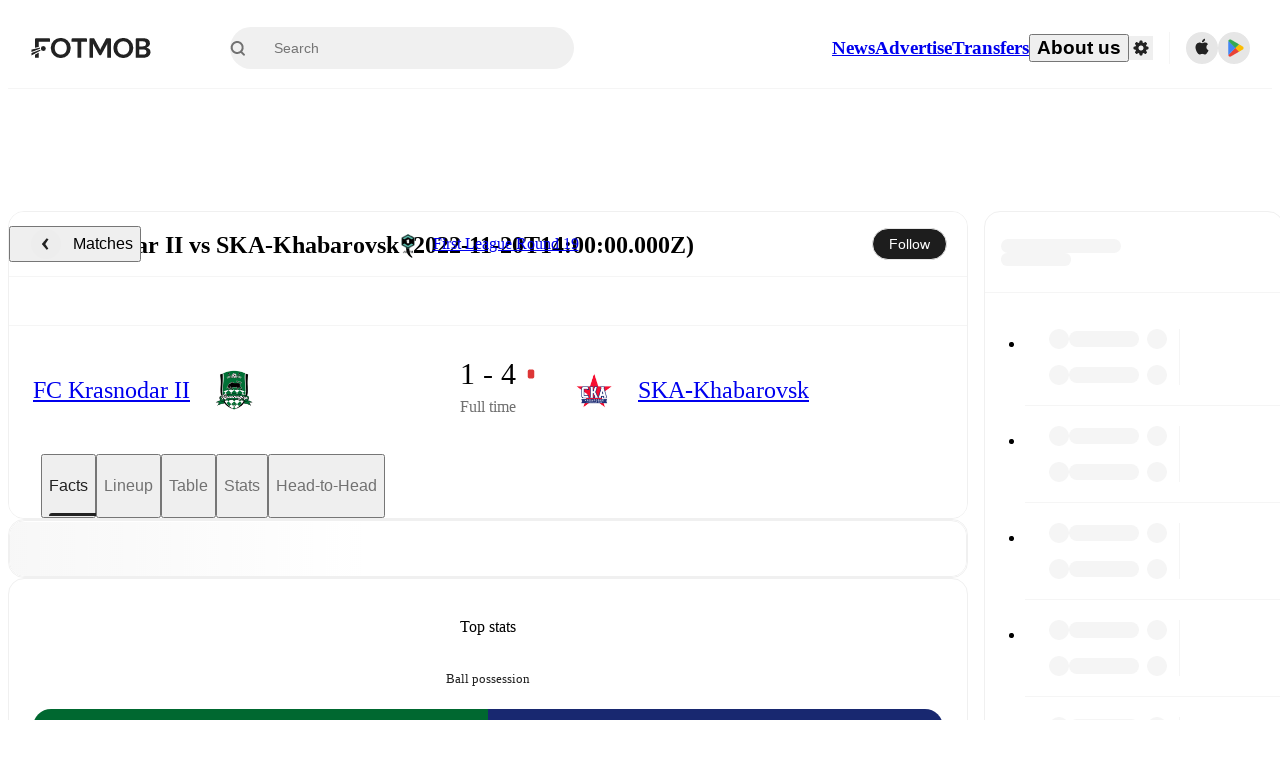

--- FILE ---
content_type: text/html; charset=utf-8
request_url: https://www.fotmob.com/matches/ska-khabarovsk-vs-fc-krasnodar-ii/1o4f533b
body_size: 90698
content:
<!DOCTYPE html><html lang="en" dir="ltr"><head><meta name="apple-itunes-app" content="app-id=488575683"/><link rel="alternate" href="android-app://com.mobilefootie.wc2010/http"/><link rel="apple-touch-icon" href="/img/android-icon-192x192.png"/><link rel="manifest" href="/manifest.json"/><link rel="icon" type="image/x-icon" href="/favicon.ico"/><link rel="icon" type="image/png" href="/favicon.png"/><link rel="icon" type="image/png" sizes="96x96" href="/img/favicon-96x96.png"/><link rel="icon" type="image/svg+xml" href="/favicon.svg"/><meta name="apple-mobile-web-app-title" content="FotMob"/><meta name="color-scheme" content="dark light"/><meta name="robots" content="all"/><meta charSet="utf-8"/><meta name="viewport" content="width=device-width, initial-scale=1.0, maximum-scale=5.0"/><meta property="og:site_name" content="FotMob"/><meta property="fb:app_id" content="204905456199565"/><meta property="fb:admins" content="christer.nordvik"/><meta property="article:author" content="https://www.facebook.com/fotmob"/><meta property="article:publisher" content="https://www.facebook.com/fotmob"/><meta name="google-site-verification" content="iAsqa4atH8Kb02MqS9Sc0oZC__7WrvJYU6zYqJqE6Ww"/><link rel="alternate" type="application/atom+xml" title="Top news" href="https://www.fotmob.com/topnews/feed?format=atom"/><link rel="alternate" type="application/rss+xml" title="Top news" href="https://www.fotmob.com/topnews/feed?format=rss"/><link rel="alternate" hrefLang="en" href="https://www.fotmob.com/matches/ska-khabarovsk-vs-fc-krasnodar-ii/1o4f533b"/><link rel="alternate" hrefLang="en-GB" href="https://www.fotmob.com/en-GB/matches/ska-khabarovsk-vs-fc-krasnodar-ii/1o4f533b"/><link rel="alternate" hrefLang="ar" href="https://www.fotmob.com/ar/matches/ska-khabarovsk-vs-fc-krasnodar-ii/1o4f533b"/><link rel="alternate" hrefLang="da" href="https://www.fotmob.com/da/matches/ska-khabarovsk-vs-fc-krasnodar-ii/1o4f533b"/><link rel="alternate" hrefLang="de" href="https://www.fotmob.com/de/matches/ska-khabarovsk-vs-fc-krasnodar-ii/1o4f533b"/><link rel="alternate" hrefLang="el" href="https://www.fotmob.com/el/matches/ska-khabarovsk-vs-fc-krasnodar-ii/1o4f533b"/><link rel="alternate" hrefLang="es" href="https://www.fotmob.com/es/matches/ska-khabarovsk-vs-fc-krasnodar-ii/1o4f533b"/><link rel="alternate" hrefLang="fa" href="https://www.fotmob.com/fa/matches/ska-khabarovsk-vs-fc-krasnodar-ii/1o4f533b"/><link rel="alternate" hrefLang="fi" href="https://www.fotmob.com/fi/matches/ska-khabarovsk-vs-fc-krasnodar-ii/1o4f533b"/><link rel="alternate" hrefLang="fr" href="https://www.fotmob.com/fr/matches/ska-khabarovsk-vs-fc-krasnodar-ii/1o4f533b"/><link rel="alternate" hrefLang="hi" href="https://www.fotmob.com/hi/matches/ska-khabarovsk-vs-fc-krasnodar-ii/1o4f533b"/><link rel="alternate" hrefLang="id" href="https://www.fotmob.com/id/matches/ska-khabarovsk-vs-fc-krasnodar-ii/1o4f533b"/><link rel="alternate" hrefLang="it" href="https://www.fotmob.com/it/matches/ska-khabarovsk-vs-fc-krasnodar-ii/1o4f533b"/><link rel="alternate" hrefLang="ja" href="https://www.fotmob.com/ja/matches/ska-khabarovsk-vs-fc-krasnodar-ii/1o4f533b"/><link rel="alternate" hrefLang="ko" href="https://www.fotmob.com/ko/matches/ska-khabarovsk-vs-fc-krasnodar-ii/1o4f533b"/><link rel="alternate" hrefLang="my" href="https://www.fotmob.com/my/matches/ska-khabarovsk-vs-fc-krasnodar-ii/1o4f533b"/><link rel="alternate" hrefLang="nb" href="https://www.fotmob.com/nb/matches/ska-khabarovsk-vs-fc-krasnodar-ii/1o4f533b"/><link rel="alternate" hrefLang="nl" href="https://www.fotmob.com/nl/matches/ska-khabarovsk-vs-fc-krasnodar-ii/1o4f533b"/><link rel="alternate" hrefLang="pl" href="https://www.fotmob.com/pl/matches/ska-khabarovsk-vs-fc-krasnodar-ii/1o4f533b"/><link rel="alternate" hrefLang="pt-BR" href="https://www.fotmob.com/pt-BR/matches/ska-khabarovsk-vs-fc-krasnodar-ii/1o4f533b"/><link rel="alternate" hrefLang="pt-PT" href="https://www.fotmob.com/pt-PT/matches/ska-khabarovsk-vs-fc-krasnodar-ii/1o4f533b"/><link rel="alternate" hrefLang="ro" href="https://www.fotmob.com/ro/matches/ska-khabarovsk-vs-fc-krasnodar-ii/1o4f533b"/><link rel="alternate" hrefLang="ru" href="https://www.fotmob.com/ru/matches/ska-khabarovsk-vs-fc-krasnodar-ii/1o4f533b"/><link rel="alternate" hrefLang="sv" href="https://www.fotmob.com/sv/matches/ska-khabarovsk-vs-fc-krasnodar-ii/1o4f533b"/><link rel="alternate" hrefLang="sw" href="https://www.fotmob.com/sw/matches/ska-khabarovsk-vs-fc-krasnodar-ii/1o4f533b"/><link rel="alternate" hrefLang="th" href="https://www.fotmob.com/th/matches/ska-khabarovsk-vs-fc-krasnodar-ii/1o4f533b"/><link rel="alternate" hrefLang="tr" href="https://www.fotmob.com/tr/matches/ska-khabarovsk-vs-fc-krasnodar-ii/1o4f533b"/><link rel="alternate" hrefLang="uk" href="https://www.fotmob.com/uk/matches/ska-khabarovsk-vs-fc-krasnodar-ii/1o4f533b"/><link rel="alternate" hrefLang="vi" href="https://www.fotmob.com/vi/matches/ska-khabarovsk-vs-fc-krasnodar-ii/1o4f533b"/><link rel="alternate" hrefLang="zh-Hans" href="https://www.fotmob.com/zh-Hans/matches/ska-khabarovsk-vs-fc-krasnodar-ii/1o4f533b"/><link rel="alternate" hrefLang="x-default" href="https://www.fotmob.com/matches/ska-khabarovsk-vs-fc-krasnodar-ii/1o4f533b"/><link rel="canonical" href="https://www.fotmob.com/matches/ska-khabarovsk-vs-fc-krasnodar-ii/1o4f533b"/><title>FC Krasnodar II vs SKA-Khabarovsk - live score, predicted lineups and H2H stats</title><meta name="title" content="FC Krasnodar II vs SKA-Khabarovsk - live score, predicted lineups and H2H stats"/><meta name="description" content="FC Krasnodar II vs SKA-Khabarovsk on Sun, Nov 20, 2022, 14:00 UTC. Check live results, H2H, match stats, lineups, player ratings, insights, team forms, shotmap, and highlights."/><meta property="og:title" content="FC Krasnodar II vs SKA-Khabarovsk - live score, predicted lineups and H2H stats"/><meta property="og:description" content="FC Krasnodar II vs SKA-Khabarovsk on Sun, Nov 20, 2022, 14:00 UTC. Check live results, H2H, match stats, lineups, player ratings, insights, team forms, shotmap, and highlights."/><meta property="og:type" content="website"/><meta property="og:url" content="https://www.fotmob.com/matches/ska-khabarovsk-vs-fc-krasnodar-ii/1o4f533b"/><meta property="og:image" content="https://www.fotmob.com/match/preview?matchId=3908756"/><meta property="og:image:secure_url" content="https://www.fotmob.com/match/preview?matchId=3908756"/><meta property="og:image:url" content="https://www.fotmob.com/match/preview?matchId=3908756"/><meta name="twitter:image" content="https://www.fotmob.com/match/preview?matchId=3908756"/><meta name="twitter:url" content="https://www.fotmob.com/match/preview?matchId=3908756"/><meta property="og:image:width" content="1200"/><meta property="og:image:height" content="628"/><meta name="twitter:card" content="summary_large_image"/><meta name="twitter:title" content="FC Krasnodar II vs SKA-Khabarovsk - live score, predicted lineups and H2H stats"/><meta name="twitter:description" content="FC Krasnodar II vs SKA-Khabarovsk on Sun, Nov 20, 2022, 14:00 UTC. Check live results, H2H, match stats, lineups, player ratings, insights, team forms, shotmap, and highlights."/><script type="application/ld+json">{"@context":"https://schema.org","@type":"FAQPage","mainEntity":[{"@type":"Question","name":"Who won between FC Krasnodar II and SKA-Khabarovsk on Sun, 20 Nov 2022 14:00:00 GMT?","acceptedAnswer":{"@type":"Answer","text":"SKA-Khabarovsk won 4–1 over FC Krasnodar II on Sun, 20 Nov 2022 14:00:00 GMT."}}]}</script><script type="application/ld+json">{"@context":"https://schema.org","@type":"SportsEvent","sport":"Football/Soccer","homeTeam":{"@context":"https://schema.org","@type":"SportsTeam","name":"FC Krasnodar II","sport":"Football/Soccer","logo":"https://images.fotmob.com/image_resources/logo/teamlogo/461913.png","url":"https://www.fotmob.com/teams/461913/overview/fc-krasnodar-ii","location":null,"memberOf":null},"awayTeam":{"@context":"https://schema.org","@type":"SportsTeam","name":"SKA-Khabarovsk","sport":"Football/Soccer","logo":"https://images.fotmob.com/image_resources/logo/teamlogo/49700.png","url":"https://www.fotmob.com/teams/49700/overview/ska-khabarovsk","location":null,"memberOf":null},"name":"FC Krasnodar II vs SKA-Khabarovsk","description":"Follow FC Krasnodar II vs SKA-Khabarovsk live on fotmob.com","startDate":"2022-11-20T14:00:00.000Z","endDate":"2022-11-20T16:00:00.000Z","eventStatus":"https://schema.org/EventScheduled","eventAttendanceMode":"https://schema.org/OnlineEventAttendanceMode","location":{"@type":"Place","name":"Unknown stadium name","address":{"@type":"PostalAddress","addressCountry":"Unknown country","addressLocality":"Unknown city"}},"image":["https://images.fotmob.com/image_resources/logo/teamlogo/461913.png","https://images.fotmob.com/image_resources/logo/teamlogo/49700.png"],"organizer":{"@type":"Organization","name":"FotMob","url":"https://www.fotmob.com","logo":"https://www.fotmob.com/img/fotmob_icon_2017.png"},"offers":{"@type":"Offer","url":"https://www.fotmob.com/match/3908756","availability":"https://schema.org/InStock","price":"0","priceCurrency":"USD","validFrom":"2022-11-20T14:00:00.000Z"},"performer":[{"@type":"SportsTeam","name":"FC Krasnodar II","url":"https://www.fotmob.com/teams/461913/overview/fc-krasnodar-ii"},{"@type":"SportsTeam","name":"SKA-Khabarovsk","url":"https://www.fotmob.com/teams/49700/overview/ska-khabarovsk"}]}</script><script type="application/ld+json">[{"@context":"https://schema.org","@type":"BreadcrumbList","itemListElement":[{"@type":"ListItem","position":1,"name":"Home","item":"https://www.fotmob.com"},{"@type":"ListItem","position":2,"name":"First League","item":"https://www.fotmob.com/leagues/338/overview/first-league"},{"@type":"ListItem","position":3,"name":"FC Krasnodar II - SKA-Khabarovsk","item":"https://www.fotmob.com/match/3908756"}]},{"@context":"https://schema.org","@type":"BreadcrumbList","itemListElement":[{"@type":"ListItem","position":1,"name":"Home","item":"https://www.fotmob.com"},{"@type":"ListItem","position":2,"name":"First League","item":"https://www.fotmob.com/leagues/338/overview/first-league"},{"@type":"ListItem","position":3,"name":"SKA-Khabarovsk","item":"https://www.fotmob.com/teams/49700/overview/ska-khabarovsk"},{"@type":"ListItem","position":4,"name":"FC Krasnodar II - SKA-Khabarovsk","item":"https://www.fotmob.com/match/3908756"}]},{"@context":"https://schema.org","@type":"BreadcrumbList","itemListElement":[{"@type":"ListItem","position":1,"name":"Home","item":"https://www.fotmob.com"},{"@type":"ListItem","position":2,"name":"First League","item":"https://www.fotmob.com/leagues/338/overview/first-league"},{"@type":"ListItem","position":3,"name":"FC Krasnodar II","item":"https://www.fotmob.com/teams/461913/overview/fc-krasnodar-ii"},{"@type":"ListItem","position":4,"name":"FC Krasnodar II - SKA-Khabarovsk","item":"https://www.fotmob.com/match/3908756"}]}]</script><meta name="next-head-count" content="73"/><script>
            window['gtag_enable_tcf_support'] = true;
            window.dataLayer = window.dataLayer || [];

            function gtag(){dataLayer.push(arguments);}

            gtag("consent", "default", {
              ad_user_data: "denied",
              ad_personalization: "denied",
              ad_storage: "denied",
              analytics_storage: "denied",
              wait_for_update: 500,
            });

            var googletag = googletag || {};
            googletag.cmd = googletag.cmd || [];
          </script><meta name="facebook-domain-verification" content="zl0z5wgwj5g4s04a6b66shd41rcv73"/><link rel="preload" href="/_next/static/media/e4af272ccee01ff0-s.p.woff2" as="font" type="font/woff2" crossorigin="anonymous" data-next-font="size-adjust"/><link rel="preload" href="/_next/static/media/ac201f8f53077d02-s.p.woff2" as="font" type="font/woff2" crossorigin="anonymous" data-next-font="size-adjust"/><link rel="preload" href="/_next/static/media/69a3e8519bc48631-s.p.woff2" as="font" type="font/woff2" crossorigin="anonymous" data-next-font="size-adjust"/><link rel="preload" href="/_next/static/media/eafd199e46aeca6e-s.p.woff2" as="font" type="font/woff2" crossorigin="anonymous" data-next-font="size-adjust"/><link rel="preload" href="/_next/static/css/a56927c749a62486.css" as="style"/><link rel="stylesheet" href="/_next/static/css/a56927c749a62486.css" data-n-g=""/><link rel="preload" href="/_next/static/css/303db8ae89685fdc.css" as="style"/><link rel="stylesheet" href="/_next/static/css/303db8ae89685fdc.css"/><link rel="preload" href="/_next/static/css/4092cb3d8001a731.css" as="style"/><link rel="stylesheet" href="/_next/static/css/4092cb3d8001a731.css"/><noscript data-n-css=""></noscript><script defer="" nomodule="" src="/_next/static/chunks/polyfills-42372ed130431b0a.js"></script><script defer="" src="/_next/static/chunks/31412-2efa5582499a17c8.js"></script><script defer="" src="/_next/static/chunks/87851-a503379a20ecc53e.js"></script><script defer="" src="/_next/static/chunks/46953-e4fa687df8048cff.js"></script><script defer="" src="/_next/static/chunks/8745-b432133bf869e2cf.js"></script><script defer="" src="/_next/static/chunks/56447-9844a8b5ff496560.js"></script><script defer="" src="/_next/static/chunks/29721-c5bfdefd62731724.js"></script><script defer="" src="/_next/static/chunks/36546.cbfb9a4a4eed49ac.js"></script><script defer="" src="/_next/static/chunks/34391-e9c46fbeb98dd782.js"></script><script defer="" src="/_next/static/chunks/99958.fbfb60f821242032.js"></script><script defer="" src="/_next/static/chunks/4938-81eaf92e96310982.js"></script><script defer="" src="/_next/static/chunks/30362-32fe799aba81fabf.js"></script><script defer="" src="/_next/static/chunks/34564-4ab18874cbf6a4b6.js"></script><script defer="" src="/_next/static/chunks/92175.eab02cb3dcda7292.js"></script><script defer="" src="/_next/static/chunks/38000.7a4cb891d0ab98d1.js"></script><script defer="" src="/_next/static/chunks/1287.bd0829f399b32f31.js"></script><script defer="" src="/_next/static/chunks/12575.6d899e14e6ad22a4.js"></script><script defer="" src="/_next/static/chunks/68227.f1ac231f1e9bb72a.js"></script><script defer="" src="/_next/static/chunks/93140.f4d3e91ddd7c66f7.js"></script><script defer="" src="/_next/static/chunks/95585-72e02d94bec3a5f9.js"></script><script defer="" src="/_next/static/chunks/12232-b8569ee671e885a5.js"></script><script defer="" src="/_next/static/chunks/72447.78d85d13c98116ae.js"></script><script defer="" src="/_next/static/chunks/10493.c06995fda1383286.js"></script><script defer="" src="/_next/static/chunks/77290.2e7566e12e0d0b58.js"></script><script defer="" src="/_next/static/chunks/29542.fa89dc2d1cbede81.js"></script><script defer="" src="/_next/static/chunks/39965.d04f3490d13fddd1.js"></script><script defer="" src="/_next/static/chunks/83777.1b8363cfdd63b01c.js"></script><script defer="" src="/_next/static/chunks/74634-19649828fb7a821f.js"></script><script defer="" src="/_next/static/chunks/54874.5634fa2e5294d767.js"></script><script defer="" src="/_next/static/chunks/93003.180e270fd4dcd9db.js"></script><script defer="" src="/_next/static/chunks/71663.a17c38ecf4e1a5bc.js"></script><script defer="" src="/_next/static/chunks/65291.185c56bc203f666a.js"></script><script defer="" src="/_next/static/chunks/79071-86b7fdaaba4e8277.js"></script><script defer="" src="/_next/static/chunks/55442-7bbc212965608a0c.js"></script><script defer="" src="/_next/static/chunks/73488-e07c2d91eeb18d52.js"></script><script defer="" src="/_next/static/chunks/740-ab876292500547cb.js"></script><script defer="" src="/_next/static/chunks/7861.923e34f0aceaea22.js"></script><script defer="" src="/_next/static/chunks/15234-ae5b8b4904f5c384.js"></script><script defer="" src="/_next/static/chunks/77820-1c738f234c43bbf7.js"></script><script defer="" src="/_next/static/chunks/40086.b0742246698eb2de.js"></script><script defer="" src="/_next/static/chunks/8356.2a9f6dddd611a500.js"></script><script defer="" src="/_next/static/chunks/16717.b2f07ddcfbdeb5f8.js"></script><script defer="" src="/_next/static/chunks/28118.8889c776639e6f1b.js"></script><script defer="" src="/_next/static/chunks/28625.145a452222e892d7.js"></script><script defer="" src="/_next/static/chunks/59689.52a63bf36630b446.js"></script><script defer="" src="/_next/static/chunks/83719.e717596e42c119bd.js"></script><script defer="" src="/_next/static/chunks/80645.007d7c3c728ba376.js"></script><script defer="" src="/_next/static/chunks/80721.d4accb119b98c60e.js"></script><script defer="" src="/_next/static/chunks/41840.be92be407e69df20.js"></script><script defer="" src="/_next/static/chunks/78470.112d6bf96dca53e4.js"></script><script defer="" src="/_next/static/chunks/67317.1485d77b17e5596f.js"></script><script defer="" src="/_next/static/chunks/21059.5875629a4489e797.js"></script><script defer="" src="/_next/static/chunks/36865.d3e5c7f8a1add991.js"></script><script defer="" src="/_next/static/chunks/22618.e91d6853c89811c9.js"></script><script defer="" src="/_next/static/chunks/35679-eb2be9d990fc39a4.js"></script><script defer="" src="/_next/static/chunks/53233-a0d6fe6ccd4f1c43.js"></script><script defer="" src="/_next/static/chunks/17439-9d8bab9ec15d3e34.js"></script><script defer="" src="/_next/static/chunks/39464-c66095ff372165b9.js"></script><script defer="" src="/_next/static/chunks/97425.2a294651528eda65.js"></script><script defer="" src="/_next/static/chunks/5061.2efccf399b1d7c0c.js"></script><script defer="" src="/_next/static/chunks/99174.f12fa3c4214d9ff2.js"></script><script defer="" src="/_next/static/chunks/71043.fae7ed24e8c74e6f.js"></script><script defer="" src="/_next/static/chunks/21972-2edc6617480eb390.js"></script><script defer="" src="/_next/static/chunks/62405.9bcdb978e06f70bc.js"></script><script defer="" src="/_next/static/chunks/54999.43c58b11cb968641.js"></script><script defer="" src="/_next/static/chunks/65903.b9d8de0da2521b9e.js"></script><script defer="" src="/_next/static/chunks/75816.2a1552f7d8270563.js"></script><script defer="" src="/_next/static/chunks/6278.f3aac02273fff81d.js"></script><script defer="" src="/_next/static/chunks/65359.8174a74330b2e4af.js"></script><script defer="" src="/_next/static/chunks/54815-a214aed32f783b6d.js"></script><script defer="" src="/_next/static/chunks/68937.d3a854d96bd56891.js"></script><script defer="" src="/_next/static/chunks/71475.d6c9a65bd21f37aa.js"></script><script defer="" src="/_next/static/chunks/18245.249987f1fc91f5a2.js"></script><script defer="" src="/_next/static/chunks/38138.492798dc674af229.js"></script><script defer="" src="/_next/static/chunks/83701.cd83780663999d28.js"></script><script defer="" src="/_next/static/chunks/33568.6f26a406b3a4dcc4.js"></script><script defer="" src="/_next/static/chunks/18748.f3e46a3886b1730a.js"></script><script src="/_next/static/chunks/webpack-68bdf413387408e8.js" defer=""></script><script src="/_next/static/chunks/framework-a7b6862a2a708c2d.js" defer=""></script><script src="/_next/static/chunks/main-6d24b7cc2d5e97f6.js" defer=""></script><script src="/_next/static/chunks/pages/_app-f68d4480cf4d5bfc.js" defer=""></script><script src="/_next/static/chunks/58744-74456536eab45a6a.js" defer=""></script><script src="/_next/static/chunks/5436-30c46b0cf0a30b60.js" defer=""></script><script src="/_next/static/chunks/3490-f656bef9e327f968.js" defer=""></script><script src="/_next/static/chunks/72989-6394257f69af47f9.js" defer=""></script><script src="/_next/static/chunks/45625-1816970845cddae5.js" defer=""></script><script src="/_next/static/chunks/73249-84fe1404c113d29a.js" defer=""></script><script src="/_next/static/chunks/69287-982d320805e4e669.js" defer=""></script><script src="/_next/static/chunks/33233-97a4819115edd864.js" defer=""></script><script src="/_next/static/chunks/52007-ba0cfc6bea631c83.js" defer=""></script><script src="/_next/static/chunks/51866-8cb8e35c64cb2241.js" defer=""></script><script src="/_next/static/chunks/pages/matches/%5Bseo%5D/%5Bh2h%5D-edd2cfb8b8b5e022.js" defer=""></script><script src="/_next/static/upeSg-_TwPII_nfKpVqAz/_buildManifest.js" defer=""></script><script src="/_next/static/upeSg-_TwPII_nfKpVqAz/_ssgManifest.js" defer=""></script><style id="__jsx-2214183819">:root{--font-inter:'__Inter_f367f3', '__Inter_Fallback_f367f3', sans-serif;--font-walsheim:'__walsheim_e6bd29', '__walsheim_Fallback_e6bd29', sans-serif}</style></head><body class="font-default antialiased"><div id="__next"><script type="text/javascript" src="/theme.js"></script><style data-emotion="css-global 1301d66">.theme-light{--GlobalColorScheme-BoxShadow:0 10px 40px 0 rgba(0, 0, 0, 0.2);--GlobalColorScheme-SelectionColor:rgba(204, 204, 204, 1);--GlobalColorScheme-InsightTextColor:rgba(70, 70, 70, 1.0);--GlobalColorScheme-Divider:1px solid rgba(245, 245, 245, 1.0);--GlobalColorScheme-IconColor:rgba(34, 34, 34, 1.0);--GlobalColorScheme-IconDisabledColor:rgba(204, 204, 204, 1);--GlobalColorScheme-Button-color:rgba(34, 34, 34, 1.0);--GlobalColorScheme-Button-colorActive:rgba(255, 255, 255, 1.0);--GlobalColorScheme-Button-background:rgba(255, 255, 255, 1.0);--GlobalColorScheme-Button-backgroundActive:rgba(34, 34, 34, 1.0);--GlobalColorScheme-Button-backgroundHover:rgba(234, 234, 234, 1.0);--GlobalColorScheme-Button-border:solid 1px rgba(232, 232, 232, 1.0);--GlobalColorScheme-Carousel-dotActive:rgba(0, 152 , 95, 1.0);--GlobalColorScheme-Carousel-dotInactive:rgba(34, 34, 34, 1.0);--GlobalColorScheme-Carousel-dotOpacity:0.2;--GlobalColorScheme-Carousel-dotHoverOpacity:0.7;--GlobalColorScheme-ThemeColor:rgba(0, 152 , 95, 1.0);--GlobalColorScheme-Logo-color:rgba(34, 34, 34, 1.0);--GlobalColorScheme-Skeleton-baseColor:rgba(255, 255, 255, 1.0);--GlobalColorScheme-Skeleton-highlightColor:rgba(245, 245, 245, 1.0);--GlobalColorScheme-Skeleton-elementBaseColor:rgba(214, 214, 214, 1);--GlobalColorScheme-Skeleton-elementHighlightColor:rgba(255, 255, 255, 1.0);--GlobalColorScheme-Skeleton-newsCoverImage:rgba(232, 232, 232, 1.0);--GlobalColorScheme-Skeleton-newsCoverText:rgba(240, 240, 240, 1.0);--GlobalColorScheme-Hamburger-color:rgba(51, 51, 51, 1.0);--GlobalColorScheme-ChevronSvg-leaguesDropdown:rgba(51, 51, 51, 1.0);--GlobalColorScheme-ChevronSvg-datepickerDropdown:rgba(0, 152 , 95, 1.0);--GlobalColorScheme-ChevronSvg-datepickerRightLeft:rgba(34, 34, 34, 1.0);--GlobalColorScheme-SearchSvg-color:rgba(51, 51, 51, 1.0);--GlobalColorScheme-UserIconFallbackSvg-color:rgba(51, 51, 51, 1.0);--GlobalColorScheme-TrendingSvg-color:rgba(51, 51, 51, 1.0);--GlobalColorScheme-SocialItem-color:rgba(51, 51, 51, 1.0);--GlobalColorScheme-PlayerPositionPitchSvg-lineColor:rgba(239, 239, 239, 1.0);--GlobalColorScheme-PlayerPositionPitchSvg-pitchColor:rgba(255, 255, 255, 1.0);--GlobalColorScheme-PlayerPositionPitchSvg-badgeTextColor:rgba(255, 255, 255, 1.0);--GlobalColorScheme-PlayerPositionPitchSvg-badgeBackgroundColor:rgba(51, 51, 51, 1.0);--GlobalColorScheme-ArrowBackSvg-color:rgba(51, 51, 51, 1.0);--GlobalColorScheme-DefaultColor-white:rgba(255, 255, 255, 1.0);--GlobalColorScheme-DefaultColor-black:rgba(34, 34, 34, 1.0);--GlobalColorScheme-DefaultColor-green:rgba(0, 152 , 95, 1.0);--GlobalColorScheme-DefaultColor-lightgreen:rgba(178, 222, 206, 1.0);--GlobalColorScheme-DefaultColor-grey:rgba(131, 131, 131, 1.0);--GlobalColorScheme-DefaultColor-lightGrey:rgba(152, 152, 152, 1.0);--GlobalColorScheme-DefaultColor-lightDarkGrey:rgba(113, 113, 113, 1.0);--GlobalColorScheme-DefaultColor-lightBlue:rgba(14, 135, 224, 1.0);--GlobalColorScheme-DefaultColor-darkGray:rgba(51, 51, 51, 1.0);--GlobalColorScheme-DefaultColor-whiteOrBlack:rgba(34, 34, 34, 1.0);--GlobalColorScheme-DefaultColor-blackOrWhite:rgba(255, 255, 255, 1.0);--GlobalColorScheme-DefaultColor-win:rgba(0, 152 , 95, 1.0);--GlobalColorScheme-DefaultColor-lose:rgba(221, 54, 54, 1.0);--GlobalColorScheme-DefaultColor-draw:rgba(89, 100, 112, 1);--GlobalColorScheme-DefaultColor-white80:rgba(255, 255, 255, 0.8);--GlobalColorScheme-Text-textDefault:rgba(34, 34, 34, 1.0);--GlobalColorScheme-Text-secondaryText:rgba(159, 159, 159, 1.0);--GlobalColorScheme-Text-secondaryText2:rgba(113, 113, 113, 1.0);--GlobalColorScheme-Text-secondaryText3:rgba(56, 56, 56, 1.0);--GlobalColorScheme-Text-secondaryText4:rgba(70, 70, 70, 1.0);--GlobalColorScheme-Text-secondaryText5:rgba(56, 56, 56, 1.0);--GlobalColorScheme-Text-lighterTextDefault:rgba(152, 152, 152, 1.0);--GlobalColorScheme-Text-textSuccess:rgba(0, 152 , 95, 1.0);--GlobalColorScheme-Text-textWarning:rgba(221, 54, 54, 1.0);--GlobalColorScheme-Text-darkText1:rgba(131, 131, 131, 1.0);--GlobalColorScheme-Text-link:rgba(0, 178, 133, 1.0);--GlobalColorScheme-Text-lightText:rgba(178, 178, 178, 1.0);--GlobalColorScheme-Background-background0:rgba(255, 255, 255, 1.0);--GlobalColorScheme-Background-background1:rgba(250, 250, 250, 1.0);--GlobalColorScheme-Background-background2:rgba(245, 245, 245, 1.0);--GlobalColorScheme-Background-background3:rgba(242, 244, 247, 1.0);--GlobalColorScheme-Background-background4:rgba(240, 240, 240, 1.0);--GlobalColorScheme-Background-background5:rgba(240, 240, 240, 1.0);--GlobalColorScheme-Background-background6:rgba(242, 244, 247, 1.0);--GlobalColorScheme-Background-main:rgba(250, 250, 250, 1.0);--GlobalColorScheme-Background-card:rgba(255, 255, 255, 1.0);--GlobalColorScheme-Background-cardSecondary:rgba(255, 255, 255, 1.0);--GlobalColorScheme-Background-cardHover:rgba(245, 245, 245, 1.0);--GlobalColorScheme-Background-placeholder:rgba(232, 232, 232, 1.0);--GlobalColorScheme-Background-placeholder2:rgba(250, 250, 250, 1.0);--GlobalColorScheme-Background-dialog:rgba(255, 255, 255, 1.0);--GlobalColorScheme-Border-borderColor1:rgba(250, 250, 250, 1.0);--GlobalColorScheme-Border-borderColor2:rgba(232, 232, 232, 1.0);--GlobalColorScheme-Border-borderColor3:rgba(223, 223, 223, 1.0);--GlobalColorScheme-Border-borderColor4:rgba(245, 245, 245, 1.0);--GlobalColorScheme-Border-borderColor5:rgba(222, 222, 222, 1.0);--GlobalColorScheme-Border-borderColor6:rgba(222, 222, 222, 1.0);--GlobalColorScheme-Border-cardBorder:solid 1px rgba(240, 240, 240, 1.0);--GlobalColorScheme-Border-dividerColor:rgba(245, 245, 245, 1.0);--GlobalColorScheme-Border-livetickerStatItemBorder:rgba(240, 240, 240, 1.0);--GlobalColorScheme-Tile-tileBg0:rgba(249, 249, 250, 1.0);--GlobalColorScheme-Tile-tileBg1:rgba(238, 238, 238, 1.0);--GlobalColorScheme-Tile-tileBg2:rgba(242, 244, 247, 1.0);--GlobalColorScheme-Hover-linkHover:rgba(0, 152 , 95, 1.0);--GlobalColorScheme-Tooltip-background:rgba(51, 51, 51, 1.0);--GlobalColorScheme-Tooltip-text:rgba(255, 255, 255, 1.0);--GlobalColorScheme-DividerColor:rgba(245, 245, 245, 1.0);--GlobalColorScheme-SegmentedControl-background:rgba(232, 232, 232, 1.0);--GlobalColorScheme-SegmentedControl-activeBackground:rgba(255, 255, 255, 1.0);--GlobalColorScheme-SegmentedControl-activeText:rgba(0, 152 , 95, 1.0);--GlobalColorScheme-SegmentedControl-inactiveText:rgba(34, 34, 34, 1.0);--GlobalColorScheme-ContinueInAppPopup-background:rgba(255, 255, 255, 1.0);--GlobalColorScheme-ContinueInAppPopup-titleText:rgba(34, 34, 34, 1.0);--GlobalColorScheme-ContinueInAppPopup-descriptionText:rgba(70, 70, 70, 1.0);--GlobalColorScheme-ContinueInAppPopup-primaryButtonBackground:rgba(0, 152 , 95, 1.0);--GlobalColorScheme-ContinueInAppPopup-secondaryButtonText:rgba(113, 113, 113, 1.0);--GlobalColorScheme-MarketValueGraph-HeaderDivider:rgba(234, 234, 234, 1.0);--GlobalColorScheme-MarketValueGraph-chartBackground:rgba(245, 245, 245, 1.0);--GlobalColorScheme-MarketValueGraph-chartDash:rgba(222, 222, 222, 1.0);--GlobalColorScheme-MarketValueGraph-cursorLine:rgba(141, 148, 153, 1.0);--GlobalColorScheme-MarketValueGraph-mobileGraphBorderLine:rgba(222, 222, 222, 1.0);--GlobalColorScheme-MarketValueGraph-tooltipBackground:rgba(255, 255, 255, 1.0);--GlobalColorScheme-MarketValueGraph-tooltipBorder:rgba(222, 222, 222, 1.0);--Follow-FollowButton-border:1px solid rgba(232, 232, 232, 1.0);--Follow-FollowButton-background:rgba(29, 29, 29, 1.0);--Follow-FollowButton-text:rgba(255, 255, 255, 1.0);--Follow-FollowButton-backgroundHover:rgba(51, 51, 51, 1.0);--Follow-FollowButton-backgroundPressed:rgba(70, 70, 70, 1.0);--Follow-FollowingButton-border:1px solid rgba(232, 232, 232, 1.0);--Follow-FollowingButton-text:rgba(34, 34, 34, 1.0);--Follow-FollowingButton-background:transparent;--Follow-FollowingButton-backgroundHover:rgba(245, 245, 245, 1.0);--Follow-FollowingButton-backgroundPressed:rgba(232, 232, 232, 1.0);--Follow-FollowButtonTransparent-border:1px solid transparent;--Follow-FollowButtonTransparent-text:black;--Follow-FollowButtonTransparent-background:rgba(255, 255, 255, 1.0);--Follow-FollowButtonTransparent-backgroundHover:rgba(222, 222, 222, 1.0);--Follow-FollowButtonTransparent-backgroundPressed:rgba(204, 204, 204, 1);--Follow-FollowingButtonTransparent-border:1px solid rgba(255, 255, 255, 1.0);--Follow-FollowingButtonTransparent-text:rgba(255, 255, 255, 1.0);--Follow-FollowingButtonTransparent-background:transparent;--Follow-FollowingButtonTransparent-backgroundHover:rgba(255, 255, 255, 0.1);--Follow-FollowingButtonTransparent-backgroundPressed:rgba(255, 255, 255, 0.2);--Follow-FollowingInternalBorder:1px solid rgba(232, 232, 232, 1.0);--Follow-FollowingInternalTransparentBorder:1px solid rgba(255, 255, 255, 1.0);--Follow-FollowingDropdown-background:rgba(255, 255, 255, 1.0);--Follow-FollowingDropdown-backgroundHover:rgba(245, 245, 245, 1.0);--Follow-FollowStar-icon-default:rgba(159, 159, 159, 1.0);--Follow-FollowStar-icon-hover:rgba(255, 255, 255, 1.0);--Follow-FollowStar-icon-active:rgba(255, 255, 255, 1.0);--Follow-FollowStar-icon-selected:rgba(204, 204, 204, 1);--Follow-FollowStar-background-default:rgba(240, 240, 240, 1.0);--Follow-FollowStar-background-hover:rgba(113, 113, 113, 1.0);--Follow-FollowStar-background-active:rgba(70, 70, 70, 1.0);--Follow-FollowStar-background-selected:rgba(255, 255, 255, 1.0);--Follow-FollowStar-border-default:rgba(222, 222, 222, 1.0);--Follow-FollowStar-border-hover:rgba(113, 113, 113, 1.0);--Follow-FollowStar-border-active:rgba(70, 70, 70, 1.0);--Follow-FollowStar-border-selected:rgba(222, 222, 222, 1.0);--TLHeader-buttonBackground:rgba(255, 255, 255, 1.0);--TLHeader-buttonHoverBackground:rgba(245, 245, 245, 1.0);--TLHeader-buttonColor:rgba(34, 34, 34, 1.0);--TLHeader-buttonHoverColor:rgba(34, 34, 34, 1.0);--TLHeader-buttonBorder:1px solid rgba(232, 232, 232, 1.0);--TLIcon-border:1px solid rgba(232, 232, 232, 1.0);--TLIcon-background:rgba(255, 255, 255, 1.0);--PlayerIcon-background:rgba(240, 240, 240, 1.0);--SyncCalendar-buttonBackground:rgba(0, 152 , 95, 1.0);--SyncCalendar-buttonColor:rgba(255, 255, 255, 1.0);--ThemeToggle-ToggleTrack-background:rgba(142, 142, 142, 1.0);--ThemeToggle-ToggleThumb-background:rgba(255, 255, 255, 1.0);--Squad-background:rgba(255, 255, 255, 1.0);--Squad-border:rgba(245, 245, 245, 1.0);--Squad-playerIconBackground:rgba(245, 245, 245, 1.0);--FtContainer-border:1px solid rgba(234, 234, 234, 1.0);--MainHeader-background:rgba(255, 255, 255, 1.0);--MainHeader-bottomBorder:rgba(245, 245, 245, 1.0);--MainHeader-aboutUsDropdownDividerColor:rgba(245, 245, 245, 1.0);--MainHeader-SearchBox-searchIconColor:rgba(113, 113, 113, 1.0);--MainHeader-SearchBox-searchIconFocusColor:rgba(51, 51, 51, 1.0);--MainHeader-SearchBox-searchBackground:rgba(240, 240, 240, 1.0);--MainHeader-SearchBox-searchPlaceholderText:rgba(113, 113, 113, 1.0);--MainHeader-SearchBox-searchResultHoverBackground:rgba(240, 240, 240, 1.0);--MainHeader-SearchBox-popularSearchButtonBackground:rgba(237, 237, 237, 1.0);--MainHeader-SettingsDropdown-background:rgba(255, 255, 255, 1.0);--MainHeader-SettingsDropdown-backgroundActive:rgba(232, 232, 232, 1.0);--MainHeader-SettingsDropdown-iconColor:rgba(159, 159, 159, 1.0);--MainHeader-SettingsDropdown-iconHoverColor:rgba(34, 34, 34, 1.0);--MainHeader-SettingsDropdown-iconActiveColor:rgba(34, 34, 34, 1.0);--MainHeader-SettingsDropdown-boxShadowMobile:0px 1px 11px rgba(0, 0, 0, 0.15);--MFColorScheme-statDescriptionColor:rgba(80, 80, 80, 1.0);--MFColorScheme-teamLostOnPenaltiesColor:rgba(159, 159, 159, 1.0);--MFColorScheme-OddsPoll-background:rgba(255, 255, 255, 1.0);--MFColorScheme-OddsPoll-userVoteColor:rgba(0, 152 , 95, 1.0);--MFColorScheme-OddsPoll-buttonBorder:1px solid rgba(232, 232, 232, 1.0);--MFColorScheme-OddsPoll-buttonTextColor:rgba(113, 113, 113, 1.0);--MFColorScheme-OddsPoll-buttonHover-text:rgba(255, 255, 255, 1.0);--MFColorScheme-OddsPoll-buttonHover-background:rgba(0, 152 , 95, 1.0);--MFColorScheme-OddsPoll-pollbarBackground:rgba(234, 234, 234, 1.0);--MFColorScheme-OddsPoll-pollbarBackgroundWinner:rgba(0, 152, 95, 0.3);--MFColorScheme-OddsPoll-pollbarColor:rgba(113, 113, 113, 1.0);--MFColorScheme-OddsPoll-textColor:rgba(51, 51, 51, 1.0);--MFColorScheme-Odds-coeffBackground:rgba(237, 237, 237, 1.0);--MFColorScheme-Odds-inactiveText:rgba(113, 113, 113, 1.0);--MFColorScheme-Odds-marketTitle:rgba(74, 74, 74, 1.0);--MFColorScheme-OddsWebView-backgroundiOS:rgba(240, 240, 240, 1.0);--MFColorScheme-OddsWebView-backgroundAndroid:rgba(234, 234, 234, 1.0);--MFColorScheme-OddsWebView-marketName:rgba(51, 51, 51, 1.0);--MFColorScheme-OddsWebView-coeffBackgroundiOS:rgba(235, 244, 241, 1.0);--MFColorScheme-OddsWebView-coeffBackgroundAndroid:rgba(235, 244, 241, 1.0);--MFColorScheme-OddsWebView-coeffText:rgba(0, 152 , 95, 1.0);--MFColorScheme-OddsWebView-betChoiceName:rgba(113, 113, 113, 1.0);--MFColorScheme-OddsWebView-border:rgba(245, 245, 245, 0.7);--MFColorScheme-OddsWebView-playButton:rgba(0, 152 , 95, 1.0);--MFColorScheme-OddsWebView-playButtonText:rgba(255, 255, 255, 1.0);--MFColorScheme-OddsWebView-CouponBuilder-dateHeader:rgba(113, 113, 113, 1.0);--MFColorScheme-OddsWebView-CouponBuilder-selectedTeamIconFill:rgba(240, 240, 240, 1.0);--MFColorScheme-OddsWebView-CouponBuilder-selectedOddsButtonFill:rgba(222, 222, 222, 1.0);--MFColorScheme-OddsWebView-CouponBuilder-selectedOddsButtonText:rgba(51, 51, 51, 1.0);--MFColorScheme-OddsWebView-CouponBuilder-teamBorder:rgba(232, 232, 232, 1.0);--MFColorScheme-OddsWebView-CouponBuilder-matchTime:rgba(113, 113, 113, 1.0);--MFColorScheme-OddsWebView-CouponBuilder-drawerBackground:rgba(255, 255, 255, 1.0);--MFColorScheme-OddsWebView-CouponBuilder-drawerBorder:rgba(232, 232, 232, 1.0);--MFColorScheme-OddsWebView-CouponBuilder-playNowButtonText:rgba(255, 255, 255, 1.0);--MFColorScheme-OddsWebView-SegmentConrol-background:rgba(222, 222, 222, 1.0);--MFColorScheme-OddsWebView-SegmentConrol-highlightColor:rgba(255, 255, 255, 1.0);--MFColorScheme-Stadium-capacityPercentageBarBackground:rgba(232, 232, 232, 1.0);--MFColorScheme-Weather-rainText:rgba(70, 70, 70, 1.0);--MFColorScheme-Weather-sun:rgba(255, 206, 44, 1);--MFColorScheme-Weather-sunWhenThundering:rgba(240, 128, 34, 1.0);--MFColorScheme-Weather-bolt:rgba(255, 206, 44, 1);--MFColorScheme-Weather-cloud:rgba(222, 222, 222, 1.0);--MFColorScheme-Weather-rain:rgba(30, 136, 229, 1.0);--MFColorScheme-Weather-snow:rgba(204, 204, 204, 1);--MFColorScheme-Weather-moon:rgba(232, 232, 232, 1.0);--MFColorScheme-Weather-fog:rgba(222, 222, 222, 1.0);--MFColorScheme-LTCFilter-containerBackground:rgba(142, 142, 142, 1.0);--MFColorScheme-LTCFilter-backgroundChecked:rgba(0, 152 , 95, 1.0);--MFColorScheme-LTCFilter-backgroundUnChecked:rgba(142, 142, 142, 1.0);--MFColorScheme-LTCFilter-textColor:rgba(113, 113, 113, 1.0);--MFColorScheme-Shotmap-pitchBackground:rgba(250, 250, 250, 1.0);--MFColorScheme-Shotmap-goalLine:rgba(185, 185, 185, 1.0);--MFColorScheme-Shotmap-pitchLines:rgba(221, 221, 221, 1.0);--MFColorScheme-Shotmap-border:rgba(232, 232, 232, 1.0);--MFColorScheme-Shotmap-statText:rgba(51, 51, 51, 1.0);--MFColorScheme-Shotmap-ballPattern:rgba(51, 51, 51, 1.0);--MFColorScheme-Shotmap-Fullscreen-shotmapInfoBorder:solid 1px rgba(232, 232, 232, 1.0);--MFColorScheme-Shotmap-Fullscreen-statTitleColor:rgba(113, 113, 113, 1.0);--MFColorScheme-Shotmap-Fullscreen-browseButtonBorder:1px solid rgba(229, 229, 229, 1.0);--MFColorScheme-Shotmap-Fullscreen-browseButtonBackground:none;--MFColorScheme-RoundMatches-hoverColor:rgba(237, 237, 237, 1.0);--MFColorScheme-RoundMatches-highlightColor:rgba(237, 237, 237, 1.0);--MFFullscreenColorScheme-penaltyDivider:1px solid rgba(232, 232, 232, 1.0);--MFFullscreenColorScheme-headerBoxShadow:rgba(0, 0, 0, 0.07);--MFFullscreenColorScheme-eventIconColor:rgba(51, 51, 51, 1.0);--MFFullscreenColorScheme-eventIconBackground:rgba(255, 255, 255, 1.0);--MFFullscreenColorScheme-eventIconOutline:rgba(214, 214, 214, 1);--MFFullscreenColorScheme-badgeContainerOutline:1px solid rgba(232, 232, 232, 1.0);--MFFullscreenColorScheme-headerIconColor:rgba(113, 113, 113, 1.0);--MFFullscreenColorScheme-headerEventsColor:rgba(113, 113, 113, 1.0);--MFFullscreenColorScheme-seasonTopScores-name:rgba(92, 92, 92, 1.0);--MFFullscreenColorScheme-seasonTopScores-stat:rgba(113, 113, 113, 1.0);--MFFullscreenColorScheme-pitch:rgba(1, 147, 92, 1.0);--MFFullscreenColorScheme-pitchLines:rgba(13, 159, 104, 1.0);--MFFullscreenColorScheme-pitchPossible:rgba(89, 100, 112, 1);--MFFullscreenColorScheme-pitchLinesPossible:rgba(102, 112, 123, 1);--MFFullscreenColorScheme-lineupPlayerSubOutTextColor:rgba(255, 255, 255, 1.0);--MFFullscreenColorScheme-playerIconBackground:rgba(255, 255, 255, 1.0);--MFFullscreenColorScheme-subIconBackground:rgba(237, 237, 237, 1.0);--MFFullscreenColorScheme-audioToggleBackground:rgba(204, 204, 204, 1);--MFFullscreenColorScheme-audioToggleBackgroundChecked:rgba(0, 152 , 95, 1.0);--MFFullscreenColorScheme-iconColor:rgba(113, 113, 113, 1.0);--MFFullscreenColorScheme-Events-HalfTimeCircle-left:rgba(213,213,213,1.0);--MFFullscreenColorScheme-Events-HalfTimeCircle-right:rgba(51, 51, 51, 1.0);--MFFullscreenColorScheme-Odds-coeffBackground:rgba(237, 237, 237, 1.0);--MFFullscreenColorScheme-Odds-inactiveText:rgba(113, 113, 113, 1.0);--MFFullscreenColorScheme-Odds-secondaryTextButton:rgba(255, 255, 255, 0.6);--MFFullscreenColorScheme-Odds-secondaryTextButtonHover:rgba(255, 255, 255, 0.6);--MFFullscreenColorScheme-lineupHeaderTextBackground:rgba(240, 240, 240, 1.0);--MFFullscreenColorScheme-topPlayersBorder:rgba(237, 237, 237, 1.0);--MFFullscreenColorScheme-topPlayersBackground:transparent;--MFFullscreenColorScheme-topPlayerName:rgba(92, 92, 92, 1.0);--MFFullscreenColorScheme-insightBackground:rgba(245, 245, 245, 1.0);--MFFullscreenColorScheme-SpeechBubbleNoEvents:rgba(230, 230, 230, 1.0);--MFFullscreenColorScheme-SpeechBubbleNoEventsFill1:rgba(214, 214, 214, 1);--MFFullscreenColorScheme-SpeechBubbleNoEventsFill2:rgba(196, 196, 196, 1);--MFFullscreenColorScheme-playerStatsTableHoverBackground:rgba(250, 250, 250, 1.0);--MFFullscreenColorScheme-headerSecondaryTextColor:rgba(159, 159, 159, 1.0);--LeaguesDropdown-navTextSecondary:rgba(152, 152, 152, 1.0);--LeaguesDropdown-navTextSelected:rgba(0, 152 , 95, 1.0);--LeaguesDropdown-navButtonSelectedText:rgba(255, 255, 255, 1.0);--LeaguesDropdown-navButtonSelectedBg:rgba(0, 152 , 95, 1.0);--LeaguesDropdown-navButtonText:rgba(152, 152, 152, 1.0);--LeaguesDropdown-navButtonBg:rgba(255, 255, 255, 1.0);--LeaguesDropdown-hover:rgba(255, 255, 255, 1.0);--Lineup-teamHeaderBackground:rgba(13, 159, 104, 1.0);--Lineup-shirtNumber:rgba(255, 255, 255, 0.8);--Lineup-possibleLineupHeader:rgba(227, 227, 227, 1.0);--Lineup-FantasyButtonBackground:rgba(4, 136, 86, 1.0);--Lineup-FantasyButtonTextColor:rgba(255, 255, 255, 1.0);--Lineup-PlayerIconBackground:rgba(217, 217, 217, 1.0);--Lineup-ProbableLineupPitchBackground:rgba(89, 100, 112, 1.0);--Lineup-ProbableLineupPitchLines:rgba(109, 119, 130, 1.0);--Lineup-ProbableLineupHeaderColor:rgba(48, 62, 77, 1.0);--Lineup-ProbableLineupShirtAndFormationColor:rgba(178, 222, 206, 1.0);--Lineup-goalStroke:rgba(34, 34, 34, 1.0);--Lineup-captainBackground:rgba(255, 255, 255, 1.0);--Lineup-captainText:rgba(70, 70, 70, 1.0);--Lineup-benchSubInText:rgba(0, 152 , 95, 1.0);--Lineup-seasonStatFilterBorder:1px solid rgba(13, 159, 104, 1.0);--Lineup-seasonStatBorderFilterPossible:1px solid rgba(102, 112, 123, 1);--Lineup-ageFilterBackground:rgba(250, 250, 250, 1.0);--Lineup-ageFilterBorder:1px solid rgba(232, 232, 232, 1.0);--Lineup-lastMatchBadgeBackground:rgba(255, 255, 255, 0.1);--Lineup-lastMatchBadgeBackgroundHover:rgba(255, 255, 255, 0.2);--PlayerRating-blue:rgba(20, 160, 255, 1.0);--PlayerRating-green:rgba(51, 199, 113, 1.0);--PlayerRating-orange:rgba(240, 128, 34, 1.0);--PlayerRating-red:rgba(221, 54, 54, 1.0);--PlayerRating-textColor:rgba(255, 255, 255, 1.0);--PlayerPageColorScheme-tabColor:rgba(51, 51, 51, 1.0);--PlayerPageColorScheme-matchDate:rgba(113, 113, 113, 1.0);--PlayerPageColorScheme-infoBoxBorderColor:rgba(245, 245, 245, 1.0);--PlayerPageColorScheme-statTitleColor:rgba(152, 152, 152, 1.0);--PlayerPageColorScheme-legendDescriptionColor:rgba(152, 152, 152, 1.0);--PlayerPageColorScheme-careerFootNoteColor:rgba(152, 152, 152, 1.0);--PlayerPageColorScheme-tabBackgroundColor:rgba(242, 244, 247, 1.0);--PlayerPageColorScheme-tabTextColor:rgba(152, 152, 152, 1.0);--PlayerPageColorScheme-tableCareerSeasonItemColor:rgba(74, 74, 74, 1.0);--PlayerPageColorScheme-pitchBackground:rgba(239, 239, 239, 1);--PlayerPageColorScheme-pitchLines:rgba(250, 250, 250, 1);--PlayerPageColorScheme-playerHeaderBorder:2px solid transparent;--PlayerPageColorScheme-matchStatsTable-dateTextColor:rgba(113, 113, 113, 1.0);--PlayerPageColorScheme-matchStatsTable-teamNameColor:rgba(51, 51, 51, 1.0);--PlayerPageColorScheme-matchStatsTable-resultTextColor:rgba(113, 113, 113, 1.0);--PlayerPageColorScheme-matchStatsTable-statsDataColor:rgba(56, 56, 56, 1.0);--PlayerPageColorScheme-matchStatsList-background:rgba(245, 245, 245, 1.0);--PlayerPageColorScheme-matchStatsList-benchIcon:rgba(113, 113, 113, 1.0);--PlayerPageColorScheme-matchStatsList-benchBorder:rgba(232, 232, 232, 1.0);--PlayerPageColorScheme-trophies-seasonsWonTextColor:rgba(74, 74, 74, 1.0);--PlayerPageColorScheme-trophies-leagueTextColor:rgba(74, 74, 74, 1.0);--PlayerPageColorScheme-trophies-seasonTextColor:rgba(113, 113, 113, 1.0);--PlayerPageColorScheme-trophies-border:1px solid rgba(240, 240, 240, 1.0);--PlayerPageColorScheme-trophies-background:rgba(250, 250, 250, 1.0);--PlayerPageColorScheme-traits-graphLineColor:rgba(232, 232, 232, 1.0);--PlayerPageColorScheme-traits-closeButtonHoverColor:rgba(34, 34, 34, 1.0);--PlayerPageColorScheme-traits-closeButtonHoverBackground:rgba(222, 222, 222, 1.0);--PlayerPageColorScheme-coachWinPercentage-background:rgba(245, 245, 245, 1.0);--PlayerPageColorScheme-coachWinPercentage-backgroundHover:rgba(232, 232, 232, 1.0);--PlayerPageColorScheme-coachWinPercentage-pointsBackground:rgba(255, 255, 255, 1.0);--PlayerPageColorScheme-coachWinPercentage-lineColor:rgba(232, 232, 232, 1.0);--PlayerPageColorScheme-coachWinPercentage-lineHoverColor:rgba(222, 222, 222, 1.0);--PlayerPageColorScheme-coachWinPercentage-tooltipTeamNameColor:rgba(51, 51, 51, 1.0);--PlayerPageColorScheme-coachWinPercentage-tooltipDateTextColor:rgba(113, 113, 113, 1.0);--PlayerPageColorScheme-coachWinPercentage-tooltipBorder:1px solid rgba(232, 232, 232, 1.0);--PlayerPageColorScheme-coachWinPercentage-tooltipBackground:rgba(255, 255, 255, 1.0);--PlayerPageColorScheme-coachCareerRecord-barBackground:rgba(222, 222, 222, 1.0);--PlayerPageColorScheme-detailedStats-percentileRankBackground:rgba(222, 222, 222, 1.0);--PlayerPageColorScheme-detailedStats-filterButtonBackground:transparent;--PlayerPageColorScheme-detailedStats-filterButtonText:rgba(113, 113, 113, 1.0);--PlayerPageColorScheme-detailedStats-filterButtonBorder:1px solid rgba(232, 232, 232, 1.0);--PlayerPageColorScheme-detailedStats-filterButtonHover:rgba(232, 232, 232, 1.0);--PlayerPageColorScheme-shotMap-pitchBackground:rgba(250, 250, 250, 1.0);--PlayerPageColorScheme-shotMap-pitchLines:rgba(222, 222, 222, 1.0);--PlayerPageColorScheme-shotMap-pitchGoalLine:rgba(159, 159, 159, 1.0);--PlayerPageColorScheme-shotMap-goalBackground:rgba(250, 250, 250, 1.0);--PlayerPageColorScheme-shotMap-goalPosts:rgba(204, 204, 204, 1);--PlayerPageColorScheme-shotMap-goalNet:rgba(234, 234, 234, 1.0);--PlayerPageColorScheme-shotMap-goalGround:rgba(240, 240, 240, 1.0);--PlayerPageColorScheme-shotMap-fallBackBall:rgba(240, 240, 240, 1.0);--PlayerPageColorScheme-shotMap-fallBackLines:rgba(222, 222, 222, 1.0);--PlayersColorScheme-borderPrimary:rgba(245, 245, 245, 1.0);--PlayersColorScheme-linkHover:rgba(0, 152 , 95, 1.0);--PlayersColorScheme-statMainBorderColor:rgba(232, 232, 232, 1.0);--Nav-borderActive:rgba(34, 34, 34, 1.0);--Nav-textLightGrey:rgba(113, 113, 113, 1.0);--Nav-textSuccess:rgba(34, 34, 34, 1.0);--Table-grey:rgba(152, 152, 152, 1.0);--Table-diffNotChanged:rgba(89, 100, 112, 1);--Table-diffRed:rgba(221, 54, 54, 1.0);--Search-linkHover:rgba(0, 152 , 95, 1.0);--Search-greyText:rgba(133, 133, 133, 1.0);--Search-hightlight:rgba(245, 245, 245, 1.0);--Playoff-VerticalConnector:2px solid rgba(232, 232, 232, 1.0);--Playoff-MatchBoxBackground:rgba(255, 255, 255, 1.0);--Playoff-MatchBoxBackgroundHover:rgba(237, 237, 237, 1.0);--Playoff-MatchBoxBorder:1px solid rgba(232, 232, 232, 1.0);--Playoff-MatchBoxPopupContainerBackground:rgba(255, 255, 255, 1.0);--Playoff-FinalTag:rgba(248, 215, 107, 1.0);--Playoff-BronzeTag:rgba(62, 159, 223, 1.0);--Playoff-TBDBoxButtonText:rgba(255, 255, 255, 1.0);--Playoff-TrophySvgFill:rgba(204, 204, 204, 1);--Knockout-border:1px solid rgba(232, 232, 232, 1.0);--Knockout-borderColor:rgba(232, 232, 232, 1.0);--Knockout-drawInfoBackground:rgba(235, 244, 241, 1.0);--Knockout-questionCrest:rgba(204, 204, 204, 1);--Buzz-twitterIcon:rgba(27, 149, 224, 1.0);--Buzz-twitterLink:rgba(27, 149, 224, 1.0);--Buzz-quoteBorderColor:rgba(196, 207, 214, 1);--TeamForm-grey:rgba(141, 148, 153, 1.0);--TeamForm-red:rgba(221, 54, 54, 1.0);--TeamForm-green:rgba(0, 152 , 95, 1.0);--Transfers-playerPositionBackgroundColor:rgba(255, 255, 255, 1.0);--Transfers-playerPositionBorderColor:rgba(240, 240, 240, 1.0);--Transfers-topTransferIconColor:rgba(34, 34, 34, 1.0);--Livescores-border:solid 1px rgba(245, 245, 245, 1.0);--Livescores-background:rgba(255, 255, 255, 1.0);--Livescores-tvIcon:rgba(204, 204, 204, 1);--Livescores-tvIconHover:rgba(113, 113, 113, 1.0);--Livescores-tvIconTooltip:rgba(255, 255, 255, 1.0);--Livescores-tvIconTooltipBoxShadow:0 4px 12px rgba(0, 0, 0, 0.15);--Livescores-leagueHeaderBackground:rgba(245, 245, 245, 1.0);--Livescores-leagueHeaderBackgroundHover:rgba(234, 234, 234, 1.0);--Livescores-hoverBackground:rgba(234, 234, 234, 1.0);--Livescores-secondaryText:rgba(113, 113, 113, 1.0);--Livescores-filterBackground:rgba(255, 255, 255, 1.0);--Livescores-filterIconFocused:rgba(34, 34, 34, 1.0);--Livescores-unactiveStatusFill:rgba(245, 245, 245, 1.0);--Livescores-unactiveStatusText:rgba(159, 159, 159, 1.0);--Livescores-ongoingStatusText:rgba(255, 255, 255, 1.0);--EventIcons-playerEvent:rgba(51, 51, 51, 1.0);--EventIcons-grey:rgba(234, 234, 234, 1.0);--EventIcons-yellow:rgba(255, 206, 44, 1);--EventIcons-red:rgba(221, 54, 54, 1.0);--EventIcons-green:rgba(0, 152 , 95, 1.0);--EventIcons-borderColor:rgba(240, 240, 240, 1.0);--Events-green:rgba(0, 152 , 95, 1.0);--Events-red:rgba(229, 94, 91, 1.0);--Events-OwnGoal:rgba(229, 94, 91, 1.0);--Events-var:rgba(75, 76, 105, 1.0);--DatePicker-DatepickerArrowButton-color:rgba(34, 34, 34, 1.0);--DatePicker-DatepickerArrowButton-background:rgba(237, 237, 237, 1.0);--DatePicker-DatepickerArrowButton-hoverBackground:rgba(34, 34, 34, 1.0);--DatePicker-DatepickerArrowButton-hoverColor:rgba(255, 255, 255, 1.0);--DatePicker-Calendar-selectedBackground:rgba(34, 34, 34, 1.0);--DatePicker-Calendar-selectedHoverBackground:rgba(34, 34, 34, 1.0);--DatePicker-Calendar-selectedColor:rgba(255, 255, 255, 1.0);--DatePicker-Calendar-todayBackground:rgba(237, 237, 237, 1.0);--DatePicker-Calendar-todayHoverBackground:rgba(213,213,213,1.0);--DatePicker-Calendar-todayColor:rgba(34, 34, 34, 1.0);--DatePicker-Calendar-hoverBackground:rgba(240, 240, 240, 1.0);--DatePicker-Calendar-inactiveColor:rgba(159, 159, 159, 1.0);--MatchColorScheme-headerBG:rgba(248, 248, 248, 1.0);--TLStatsTop-playerBackground:rgba(240, 240, 240, 1.0);--TLStatsTop-headerHoverBackground:rgba(245, 245, 245, 1.0);--TLStatsTop-hoverBackground:rgba(250, 250, 250, 1.0);--TLStatsTop-arrowColor:rgba(204, 204, 204, 1);--TLStatsTop-arrowHoverColor:rgba(34, 34, 34, 1.0);--Footer-appStoreBackground:rgba(230, 230, 230, 1.0);--Footer-appStoreBackgroundHover:rgba(213,213,213,1.0);--Footer-appleStoreColor:rgba(34, 34, 34, 1.0);--Footer-background:rgba(237, 237, 237, 1.0);--Footer-bottomBackground:rgba(234, 234, 234, 1.0);--Footer-iconColor:rgba(56, 56, 56, 1.0);--Footer-color:rgba(34, 34, 34, 1.0);--Footer-secondaryColor:rgba(113, 113, 113, 1.0);--Footer-disclaimerColor:rgba(159, 159, 159, 1.0);--Footer-divider:0.5px solid rgba(0, 0, 0, 0.2);--NotableMatches-headerCorlor:rgba(56, 56, 56, 1.0);--NotableMatches-matchupColor:rgba(74, 74, 74, 1.0);--AboutUs-green:rgba(97, 223, 110, 1.0);--AboutUs-employeeBorder:rgba(237, 237, 237, 1.0);--AboutUs-contactFormBorder:rgba(237, 237, 237, 1.0);--AboutUs-contactFormFocusBorder:rgba(51, 51, 51, 1.0);--AboutUs-formSubmitBackground:rgba(51, 51, 51, 1.0);--AboutUs-applyButtonBackground:rgba(34, 34, 34, 1.0);--AboutUs-applyButtonHoverBackground:rgba(97, 223, 110, 1.0);--AboutUs-applyButtonColor:rgba(255, 255, 255, 1.0);--AboutUs-applyButtonHoverColor:rgba(34, 34, 34, 1.0);--AboutUs-navigationBackground:rgba(0, 0, 0, 0.6);--AboutUs-navigationColor:rgba(255, 255, 255, 1.0);--AboutUs-navigationActiveColor:rgba(97, 223, 110, 1.0);--AboutUs-Company-background:rgba(255, 255, 255, 1.0);--AboutUs-Company-numbersBackground:rgba(255, 255, 255, 1.0);--AboutUs-Company-numbersColor:rgba(34, 34, 34, 1.0);--AboutUs-Company-numbersDescriptionColor:rgba(34, 34, 34, 1.0);--AboutUs-Company-lineupColor:rgba(255, 255, 255, 1.0);--AboutUs-Company-lineupBorder:1px solid rgba(255, 255, 255, 1.0);--AboutUs-Advertise-descriptionBackground:rgba(34, 34, 34, 1.0);--AboutUs-Advertise-descriptionColor:rgba(255, 255, 255, 1.0);--AboutUs-Advertise-numbersBackground:rgba(34, 34, 34, 1.0);--AboutUs-Advertise-numbersColor:rgba(255, 255, 255, 1.0);--AboutUs-Advertise-numbersDescriptionColor:rgba(97, 223, 110, 1.0);--AboutUs-Advertise-partnersBackground:rgba(255, 255, 255, 1.0);--AboutUs-Advertise-partnersColor:rgba(34, 34, 34, 1.0);--AboutUs-Advertise-partnersLogoBackground:rgba(255, 255, 255, 1.0);--AboutUs-Advertise-partnersBorder:1px solid rgba(221, 221, 221, 1.0);--AboutUs-Advertise-advertisingApplyNowBackground:rgba(255, 255, 255, 1.0);--AboutUs-Advertise-advertisingApplyNowColor:rgba(34, 34, 34, 1.0);--AboutUs-Advertise-advertisingApplyNowBackgroundDark:rgba(245, 245, 245, 1.0);--AboutUs-Advertise-advertisingApplyNowColorDark:rgba(34, 34, 34, 1.0);--AboutUs-Careers-background:rgba(245, 245, 245, 1.0);--AboutUs-Careers-Positions-background:rgba(255, 255, 255, 1.0);--AboutUs-Careers-Positions-divider:1px solid rgba(34, 34, 34, 1.0);--AboutUs-Careers-Positions-iconColor:rgba(255, 255, 255, 1.0);--AboutUs-Careers-Positions-color:rgba(34, 34, 34, 1.0);--AboutUs-Careers-Positions-colorHover:rgba(97, 223, 110, 1.0);--AboutUs-Careers-Benefits-numberColor:rgba(113, 113, 113, 1.0);--AboutUs-ContactUs-background:rgba(255, 255, 255, 1.0);--AboutUs-ContactUs-color:rgba(34, 34, 34, 1.0);--AboutUs-ContactUs-errorColor:rgba(255, 54, 54, 1);--AboutUs-ContactUs-inputBorder:2px solid rgba(237, 237, 237, 1.0);--AboutUs-ContactUs-inputFocusedBorder:2px solid rgba(34, 34, 34, 1.0);--AboutUs-ContactUs-inputErrorBorder:2px solid rgba(255, 54, 54, 1);--AboutUs-ContactUs-buttonBackground:rgba(34, 34, 34, 1.0);--AboutUs-ContactUs-buttonColor:rgba(255, 255, 255, 1.0);--AboutUs-ContactUs-buttonHoverBackground:rgba(97, 223, 110, 1.0);--AboutUs-ContactUs-buttonHoverColor:rgba(34, 34, 34, 1.0);--AboutUs-ContactUs-buttonDisabledBackground:rgba(195, 195, 195, 1.0);--HistoricalTablePosition-divisionBackground:rgba(248, 248, 248, 1.0);--HistoricalTablePosition-tooltipBorder:rgba(232, 232, 232, 1.0);--HistoricalTablePosition-lineDot:rgba(255, 255, 255, 1.0);--HistoricalTablePosition-lineDotStroke:rgba(222, 222, 222, 1.0);--TeamFifaRanking-chartBackground:rgba(245, 245, 245, 1.0);--TeamFifaRanking-yAxisTextColor:rgba(34, 34, 34, 1.0);--TeamFifaRanking-xAxisTextColor:rgba(113, 113, 113, 1.0);--Momentum-eventTooltipBorder:rgba(232, 232, 232, 1.0);--Momentum-eventTooltipShadow:0px 2px 26px rgba(0, 0, 0, 0.1);--Momentum-liveIndicatorDot:rgba(0, 152 , 95, 1.0);--Momentum-breakGridLine:rgba(178, 178, 178, 1.0);--Momentum-goalEventStroke:rgba(34, 34, 34, 1.0);--MobileFooter-background:rgba(255, 255, 255, 1.0);--MobileFooter-boxShadow:0px -1px 11px -1px rgba(0, 0, 0, 0.15);--MobileFooter-buttonColor:rgba(159, 159, 159, 1.0);--MobileFooter-buttonActiveColor:rgba(34, 34, 34, 1.0);--Dropdown-background:none;--Dropdown-backgroundHover:rgba(240, 240, 240, 1.0);--Dropdown-disabledFontColor:rgba(159, 159, 159, 1.0);--Dropdown-optionColor:rgba(255, 255, 255, 1.0);--Dropdown-optionHoverColor:rgba(240, 240, 240, 1.0);--Dropdown-optionSelectedColor:rgba(240, 240, 240, 1.0);--Dropdown-buttonBorder:1px solid rgba(232, 232, 232, 1.0);--Dropdown-menuBorder:none;--LineupBuilderPromo-fieldBackground1:#049C63;--LineupBuilderPromo-fieldBackground2:#068C59;--LineupBuilderPromo-cardBackground:linear-gradient(180deg, #FFF -47.32%, #ECECEC 147.77%);--LineupBuilderPromo-shadowColor:url(#lineup-shadow-gradient);--Medal-gold-background:linear-gradient(135deg, rgba(255, 215, 0, 1.0), rgba(255, 165, 0, 1.0));--Medal-gold-text:rgba(0, 0, 0, 1.0);--Medal-silver-background:linear-gradient(135deg, rgba(192, 192, 192, 1.0), rgba(128, 128, 128, 1.0));--Medal-silver-text:rgba(255, 255, 255, 1.0);--Medal-bronze-background:linear-gradient(135deg, rgba(205, 127, 50, 1.0), rgba(139, 69, 19, 1.0));--Medal-bronze-text:rgba(255, 255, 255, 1.0);--NewsPage-seeMoreLink:rgba(34, 34, 34, 1.0);--NewsPage-NextMatch-background:rgba(250, 250, 250, 1.0);--NewsPage-TrendingCard-background:rgba(240, 240, 240, 1.0);--NewsPage-Toolbar-border:1px solid rgba(240, 240, 240, 1.0);--NewsPage-Toolbar-Button-border:1px solid rgba(240, 240, 240, 1.0);--NewsPage-Toolbar-Button-background:rgba(255, 255, 255, 1.0);--NewsPage-Toolbar-Button-backgroundHover:rgba(240, 240, 240, 1.0);--NewsPage-Toolbar-Button-backgroundPressed:rgba(234, 234, 234, 1.0);--NewsPage-Toolbar-MoreButton-background:rgba(245, 245, 245, 1.0);--NewsPage-Toolbar-MoreButton-backgroundHover:rgba(232, 232, 232, 1.0);--NewsPage-Toolbar-MoreButton-backgroundPressed:rgba(222, 222, 222, 1.0);--NewsPage-Promo-icon:rgba(56, 56, 56, 1.0);--NewsPage-Promo-iconBorder:1px solid rgba(245, 245, 245, 1.0);--NewsPage-Promo-buttonBackground:rgba(51, 199, 113, 1.0);--NewsPage-Promo-buttonColor:rgba(255, 255, 255, 1.0);--NewsPage-Promo-cardBackground:rgba(245, 245, 245, 1.0);}.theme-dark{--GlobalColorScheme-BoxShadow:0 10px 40px 0 rgba(0, 0, 0, 0.2);--GlobalColorScheme-SelectionColor:rgba(113, 113, 113, 1.0);--GlobalColorScheme-InsightTextColor:rgba(204, 204, 204, 1);--GlobalColorScheme-Divider:1px solid rgba(51, 51, 51, 1.0);--GlobalColorScheme-IconColor:rgba(255, 255, 255, 1.0);--GlobalColorScheme-IconDisabledColor:rgba(74, 74, 74, 1.0);--GlobalColorScheme-Button-color:rgba(255, 255, 255, 1.0);--GlobalColorScheme-Button-colorActive:rgba(0, 0, 0, 1.0);--GlobalColorScheme-Button-background:rgba(51, 51, 51, 1.0);--GlobalColorScheme-Button-backgroundActive:rgba(255, 255, 255, 1.0);--GlobalColorScheme-Button-backgroundHover:rgba(60, 60, 60, 1.0);--GlobalColorScheme-Button-border:1px solid transparent;--GlobalColorScheme-Carousel-dotActive:rgba(97, 223, 110, 1.0);--GlobalColorScheme-Carousel-dotInactive:rgba(255, 255, 255, 1.0);--GlobalColorScheme-Carousel-dotOpacity:0.2;--GlobalColorScheme-Carousel-dotHoverOpacity:0.9;--GlobalColorScheme-ThemeColor:rgba(97, 223, 110, 1.0);--GlobalColorScheme-Logo-color:rgba(255, 255, 255, 1.0);--GlobalColorScheme-Skeleton-baseColor:rgba(29, 29, 29, 1.0);--GlobalColorScheme-Skeleton-highlightColor:rgba(43, 43, 43, 1.0);--GlobalColorScheme-Skeleton-elementBaseColor:rgba(74, 74, 74, 1.0);--GlobalColorScheme-Skeleton-elementHighlightColor:rgba(98, 98, 98, 1.0);--GlobalColorScheme-Skeleton-newsCoverImage:rgba(51, 51, 51, 1.0);--GlobalColorScheme-Skeleton-newsCoverText:rgba(38, 38, 38, 1.0);--GlobalColorScheme-Hamburger-color:rgba(255, 255, 255, 1.0);--GlobalColorScheme-ChevronSvg-leaguesDropdown:rgba(255, 255, 255, 1.0);--GlobalColorScheme-ChevronSvg-datepickerDropdown:rgba(97, 223, 110, 1.0);--GlobalColorScheme-ChevronSvg-datepickerRightLeft:rgba(255, 255, 255, 1.0);--GlobalColorScheme-SearchSvg-color:rgba(255, 255, 255, 1.0);--GlobalColorScheme-UserIconFallbackSvg-color:rgba(255, 255, 255, 1.0);--GlobalColorScheme-TrendingSvg-color:rgba(255, 255, 255, 1.0);--GlobalColorScheme-SocialItem-color:rgba(255, 255, 255, 1.0);--GlobalColorScheme-PlayerPositionPitchSvg-lineColor:rgba(0, 0, 0, 1.0);--GlobalColorScheme-PlayerPositionPitchSvg-pitchColor:rgba(38, 38, 38, 1.0);--GlobalColorScheme-PlayerPositionPitchSvg-badgeTextColor:rgba(0, 0, 0, 1.0);--GlobalColorScheme-PlayerPositionPitchSvg-badgeBackgroundColor:rgba(255, 255, 255, 1.0);--GlobalColorScheme-ArrowBackSvg-color:rgba(255, 255, 255, 1.0);--GlobalColorScheme-DefaultColor-white:rgba(255, 255, 255, 1.0);--GlobalColorScheme-DefaultColor-black:rgba(0, 0, 0, 1.0);--GlobalColorScheme-DefaultColor-green:rgba(0, 152 , 95, 1.0);--GlobalColorScheme-DefaultColor-lightgreen:rgba(178, 222, 206, 1.0);--GlobalColorScheme-DefaultColor-grey:rgba(131, 131, 131, 1.0);--GlobalColorScheme-DefaultColor-lightGrey:rgba(152, 152, 152, 1.0);--GlobalColorScheme-DefaultColor-lightDarkGrey:rgba(230, 230, 230, 1.0);--GlobalColorScheme-DefaultColor-lightBlue:rgba(14, 135, 224, 1.0);--GlobalColorScheme-DefaultColor-darkGray:rgba(51, 51, 51, 1.0);--GlobalColorScheme-DefaultColor-whiteOrBlack:rgba(255, 255, 255, 1.0);--GlobalColorScheme-DefaultColor-blackOrWhite:rgba(0, 0, 0, 1.0);--GlobalColorScheme-DefaultColor-win:rgba(0, 152 , 95, 1.0);--GlobalColorScheme-DefaultColor-lose:rgba(221, 54, 54, 1.0);--GlobalColorScheme-DefaultColor-draw:rgba(89, 100, 112, 1);--GlobalColorScheme-DefaultColor-white80:rgba(255, 255, 255, 0.8);--GlobalColorScheme-Text-textDefault:rgba(255, 255, 255, 1.0);--GlobalColorScheme-Text-secondaryText:rgba(159, 159, 159, 1.0);--GlobalColorScheme-Text-secondaryText2:rgba(159, 159, 159, 1.0);--GlobalColorScheme-Text-secondaryText3:rgba(159, 159, 159, 1.0);--GlobalColorScheme-Text-secondaryText4:rgba(245, 245, 245, 1.0);--GlobalColorScheme-Text-secondaryText5:rgba(245, 245, 245, 1.0);--GlobalColorScheme-Text-lighterTextDefault:rgba(159, 159, 159, 1.0);--GlobalColorScheme-Text-textSuccess:rgba(51, 199, 113, 1.0);--GlobalColorScheme-Text-textWarning:rgba(255, 48, 48, 1.0);--GlobalColorScheme-Text-darkText1:rgba(255, 255, 255, 1.0);--GlobalColorScheme-Text-link:rgba(128,128,255,1.0);--GlobalColorScheme-Text-lightText:rgba(113, 113, 113, 1.0);--GlobalColorScheme-Background-background0:rgba(29, 29, 29, 1.0);--GlobalColorScheme-Background-background1:rgba(10, 10, 10, 1.0);--GlobalColorScheme-Background-background2:rgba(20, 20, 20, 1.0);--GlobalColorScheme-Background-background3:rgba(40, 40, 40, 1.0);--GlobalColorScheme-Background-background4:rgba(10, 10, 10, 1.0);--GlobalColorScheme-Background-background5:rgba(10, 10, 10, 1.0);--GlobalColorScheme-Background-background6:rgba(32, 32, 32, 1.0);--GlobalColorScheme-Background-main:rgba(0, 0, 0, 1.0);--GlobalColorScheme-Background-card:rgba(29, 29, 29, 1.0);--GlobalColorScheme-Background-cardSecondary:rgba(43, 43, 43, 1.0);--GlobalColorScheme-Background-cardHover:rgba(51, 51, 51, 1.0);--GlobalColorScheme-Background-placeholder:rgba(51, 51, 51, 1.0);--GlobalColorScheme-Background-placeholder2:rgba(51, 51, 51, 1.0);--GlobalColorScheme-Background-dialog:rgba(29, 29, 29, 1.0);--GlobalColorScheme-Border-borderColor1:rgba(0, 0, 0, 1.0);--GlobalColorScheme-Border-borderColor2:rgba(40, 40, 40, 1.0);--GlobalColorScheme-Border-borderColor3:rgba(51, 51, 51, 1.0);--GlobalColorScheme-Border-borderColor4:rgba(51, 51, 51, 1.0);--GlobalColorScheme-Border-borderColor5:rgba(0, 0, 0, 1.0);--GlobalColorScheme-Border-borderColor6:rgba(70, 70, 70, 1.0);--GlobalColorScheme-Border-cardBorder:solid 1px transparent;--GlobalColorScheme-Border-dividerColor:rgba(51, 51, 51, 1.0);--GlobalColorScheme-Border-livetickerStatItemBorder:rgba(51, 51, 51, 1.0);--GlobalColorScheme-Tile-tileBg0:rgba(38, 38, 38, 1.0);--GlobalColorScheme-Tile-tileBg1:rgba(50, 50, 50, 1.0);--GlobalColorScheme-Tile-tileBg2:rgba(50, 50, 50, 1.0);--GlobalColorScheme-Hover-linkHover:rgba(131, 131, 131, 1.0);--GlobalColorScheme-Tooltip-background:rgba(97, 223, 110, 1.0);--GlobalColorScheme-Tooltip-text:rgba(0, 0, 0, 1.0);--GlobalColorScheme-DividerColor:rgba(51, 51, 51, 1.0);--GlobalColorScheme-SegmentedControl-background:rgba(20, 20, 20, 1.0);--GlobalColorScheme-SegmentedControl-activeBackground:rgba(56, 56, 56, 1.0);--GlobalColorScheme-SegmentedControl-activeText:rgba(97, 223, 110, 1.0);--GlobalColorScheme-SegmentedControl-inactiveText:rgba(255, 255, 255, 1.0);--GlobalColorScheme-ContinueInAppPopup-background:rgba(34, 34, 34, 1.0);--GlobalColorScheme-ContinueInAppPopup-titleText:rgba(255, 255, 255, 1.0);--GlobalColorScheme-ContinueInAppPopup-descriptionText:rgba(255, 255, 255, 1.0);--GlobalColorScheme-ContinueInAppPopup-primaryButtonBackground:rgba(97, 223, 110, 1.0);--GlobalColorScheme-ContinueInAppPopup-secondaryButtonText:rgba(255, 255, 255, 1.0);--GlobalColorScheme-MarketValueGraph-HeaderDivider:rgba(70, 70, 70, 1.0);--GlobalColorScheme-MarketValueGraph-chartBackground:rgba(56, 56, 56, 1.0);--GlobalColorScheme-MarketValueGraph-chartDash:rgba(113, 113, 113, 1.0);--GlobalColorScheme-MarketValueGraph-cursorLine:rgba(141, 148, 153, 1.0);--GlobalColorScheme-MarketValueGraph-mobileGraphBorderLine:rgba(70, 70, 70, 1.0);--GlobalColorScheme-MarketValueGraph-tooltipBackground:rgba(20, 20, 20, 1.0);--GlobalColorScheme-MarketValueGraph-tooltipBorder:rgba(38, 38, 38, 1.0);--Follow-FollowButton-border:1px solid rgba(51, 51, 51, 1.0);--Follow-FollowButton-text:rgba(34, 34, 34, 1.0);--Follow-FollowButton-background:rgba(255, 255, 255, 1.0);--Follow-FollowButton-backgroundHover:rgba(222, 222, 222, 1.0);--Follow-FollowButton-backgroundPressed:rgba(204, 204, 204, 1);--Follow-FollowingButton-border:1px solid rgba(70, 70, 70, 1.0);--Follow-FollowingButton-text:rgba(255, 255, 255, 1.0);--Follow-FollowingButton-background:rgba(29, 29, 29, 1.0);--Follow-FollowingButton-backgroundHover:rgba(51, 51, 51, 1.0);--Follow-FollowingButton-backgroundPressed:rgba(70, 70, 70, 1.0);--Follow-FollowButtonTransparent-border:1px solid transparent;--Follow-FollowButtonTransparent-text:rgba(0, 0, 0, 1.0);--Follow-FollowButtonTransparent-background:rgba(255, 255, 255, 1.0);--Follow-FollowButtonTransparent-backgroundHover:rgba(222, 222, 222, 1.0);--Follow-FollowButtonTransparent-backgroundPressed:rgba(204, 204, 204, 1);--Follow-FollowingButtonTransparent-border:1px solid rgba(255, 255, 255, 1.0);--Follow-FollowingButtonTransparent-text:rgba(255, 255, 255, 1.0);--Follow-FollowingButtonTransparent-background:transparent;--Follow-FollowingButtonTransparent-backgroundHover:rgba(255, 255, 255, 0.1);--Follow-FollowingButtonTransparent-backgroundPressed:rgba(255, 255, 255, 0.2);--Follow-FollowingInternalBorder:1px solid rgba(70, 70, 70, 1.0);--Follow-FollowingInternalTransparentBorder:1px solid rgba(255, 255, 255, 1.0);--Follow-FollowingDropdown-background:rgba(51, 51, 51, 1.0);--Follow-FollowingDropdown-backgroundHover:rgba(70, 70, 70, 1.0);--Follow-FollowStar-icon-default:rgba(159, 159, 159, 1.0);--Follow-FollowStar-icon-hover:rgba(232, 232, 232, 1.0);--Follow-FollowStar-icon-active:rgba(51, 51, 51, 1.0);--Follow-FollowStar-icon-selected:rgba(113, 113, 113, 1.0);--Follow-FollowStar-background-default:rgba(51, 51, 51, 1.0);--Follow-FollowStar-background-hover:rgba(113, 113, 113, 1.0);--Follow-FollowStar-background-active:rgba(245, 245, 245, 1.0);--Follow-FollowStar-background-selected:rgba(29, 29, 29, 1.0);--Follow-FollowStar-border-default:rgba(70, 70, 70, 1.0);--Follow-FollowStar-border-hover:rgba(113, 113, 113, 1.0);--Follow-FollowStar-border-active:rgba(245, 245, 245, 1.0);--Follow-FollowStar-border-selected:rgba(70, 70, 70, 1.0);--TLHeader-buttonBackground:rgba(29, 29, 29, 1.0);--TLHeader-buttonHoverBackground:rgba(51, 51, 51, 1.0);--TLHeader-buttonColor:rgba(255, 255, 255, 1.0);--TLHeader-buttonHoverColor:rgba(255, 255, 255, 1.0);--TLHeader-buttonBorder:1px solid rgba(70, 70, 70, 1.0);--TLIcon-border:1px solid rgba(70, 70, 70, 1.0);--TLIcon-background:transparent;--PlayerIcon-background:rgba(51, 51, 51, 1.0);--SyncCalendar-buttonBackground:rgba(97, 223, 110, 1.0);--SyncCalendar-buttonColor:rgba(0, 0, 0, 1.0);--ThemeToggle-ToggleTrack-background:rgba(74, 74, 74, 1.0);--ThemeToggle-ToggleThumb-background:rgba(235, 235, 235, 1.0);--Squad-background:rgba(39, 39, 39, 1.0);--Squad-border:rgba(39, 39, 39, 1.0);--Squad-playerIconBackground:rgba(51, 51, 51, 1.0);--FtContainer-border:1px solid rgba(51, 51, 51, 1.0);--MainHeader-background:rgba(26, 26, 26, 1.0);--MainHeader-bottomBorder:rgba(0, 0, 0, 1.0);--MainHeader-aboutUsDropdownDividerColor:rgba(38, 38, 38, 1.0);--MainHeader-SearchBox-searchIconColor:rgba(159, 159, 159, 1.0);--MainHeader-SearchBox-searchIconFocusColor:rgba(255, 255, 255, 1.0);--MainHeader-SearchBox-searchBackground:rgba(44, 44, 44, 1.0);--MainHeader-SearchBox-searchPlaceholderText:rgba(159, 159, 159, 1.0);--MainHeader-SearchBox-searchResultHoverBackground:rgba(51, 51, 51, 1.0);--MainHeader-SearchBox-popularSearchButtonBackground:rgba(74, 74, 74, 1.0);--MainHeader-SettingsDropdown-background:rgba(26, 26, 26, 1.0);--MainHeader-SettingsDropdown-backgroundActive:rgba(70, 70, 70, 1.0);--MainHeader-SettingsDropdown-iconColor:rgba(159, 159, 159, 1.0);--MainHeader-SettingsDropdown-iconHoverColor:rgba(255, 255, 255, 1.0);--MainHeader-SettingsDropdown-iconActiveColor:rgba(97, 223, 110, 1.0);--MainHeader-SettingsDropdown-boxShadowMobile:0px 1px 11px rgba(0, 0, 0, 0.15);--MFColorScheme-statDescriptionColor:rgba(159, 159, 159, 1.0);--MFColorScheme-teamLostOnPenaltiesColor:rgba(230, 230, 230, 1.0);--MFColorScheme-OddsPoll-background:rgba(39, 39, 39, 1.0);--MFColorScheme-OddsPoll-userVoteColor:rgba(0, 152 , 95, 1.0);--MFColorScheme-OddsPoll-buttonBorder:1px solid rgba(70, 70, 70, 1.0);--MFColorScheme-OddsPoll-buttonTextColor:rgba(229, 229, 229, 1.0);--MFColorScheme-OddsPoll-buttonHover-text:rgba(255, 255, 255, 1.0);--MFColorScheme-OddsPoll-buttonHover-background:rgba(0, 152 , 95, 1.0);--MFColorScheme-OddsPoll-pollbarBackground:rgba(78, 78, 78, 0.2);--MFColorScheme-OddsPoll-pollbarBackgroundWinner:rgba(0, 152, 95, 0.3);--MFColorScheme-OddsPoll-pollbarColor:rgba(255, 255, 255, 1.0);--MFColorScheme-OddsPoll-textColor:rgba(255, 255, 255, 1.0);--MFColorScheme-Odds-coeffBackground:rgba(74, 74, 74, 1.0);--MFColorScheme-Odds-inactiveText:rgba(159, 159, 159, 1.0);--MFColorScheme-Odds-marketTitle:rgba(255, 255, 255, 1.0);--MFColorScheme-OddsWebView-backgroundiOS:rgba(0, 0, 0, 1.0);--MFColorScheme-OddsWebView-backgroundAndroid:rgba(0, 0, 0, 1.0);--MFColorScheme-OddsWebView-marketName:rgba(255, 255, 255, 1.0);--MFColorScheme-OddsWebView-coeffBackgroundiOS:rgba(51, 51, 51, 1.0);--MFColorScheme-OddsWebView-coeffBackgroundAndroid:rgba(74, 74, 74, 1.0);--MFColorScheme-OddsWebView-coeffText:rgba(232, 232, 232, 1.0);--MFColorScheme-OddsWebView-betChoiceName:rgba(97, 223, 110, 1.0);--MFColorScheme-OddsWebView-border:rgba(51, 51, 51, 0.7);--MFColorScheme-OddsWebView-playButton:rgba(97, 223, 110, 1.0);--MFColorScheme-OddsWebView-playButtonText:rgba(29, 29, 29, 1.0);--MFColorScheme-OddsWebView-CouponBuilder-dateHeader:rgba(204, 204, 204, 1);--MFColorScheme-OddsWebView-CouponBuilder-selectedTeamIconFill:rgba(56, 56, 56, 1.0);--MFColorScheme-OddsWebView-CouponBuilder-selectedOddsButtonFill:rgba(113, 113, 113, 1.0);--MFColorScheme-OddsWebView-CouponBuilder-selectedOddsButtonText:rgba(232, 232, 232, 1.0);--MFColorScheme-OddsWebView-CouponBuilder-teamBorder:rgba(70, 70, 70, 1.0);--MFColorScheme-OddsWebView-CouponBuilder-matchTime:rgba(159, 159, 159, 1.0);--MFColorScheme-OddsWebView-CouponBuilder-drawerBackground:rgba(56, 56, 56, 1.0);--MFColorScheme-OddsWebView-CouponBuilder-drawerBorder:rgba(56, 56, 56, 1.0);--MFColorScheme-OddsWebView-CouponBuilder-playNowButtonText:rgba(0, 0, 0, 1.0);--MFColorScheme-OddsWebView-SegmentConrol-background:rgba(20, 20, 20, 1.0);--MFColorScheme-OddsWebView-SegmentConrol-highlightColor:rgba(56, 56, 56, 1.0);--MFColorScheme-Stadium-capacityPercentageBarBackground:rgba(70, 70, 70, 1.0);--MFColorScheme-Weather-rainText:rgba(204, 204, 204, 1);--MFColorScheme-Weather-sun:rgba(255, 206, 44, 1);--MFColorScheme-Weather-sunWhenThundering:rgba(255, 150, 63, 1);--MFColorScheme-Weather-bolt:rgba(255, 246, 22, 1);--MFColorScheme-Weather-cloud:rgba(234, 234, 234, 1.0);--MFColorScheme-Weather-rain:rgba(20, 160, 255, 1.0);--MFColorScheme-Weather-snow:rgba(249, 249, 249, 1);--MFColorScheme-Weather-moon:rgba(249, 249, 249, 1);--MFColorScheme-Weather-fog:rgba(234, 234, 234, 1.0);--MFColorScheme-LTCFilter-containerBackground:rgba(74, 74, 74, 1.0);--MFColorScheme-LTCFilter-backgroundChecked:rgba(97, 223, 110, 1.0);--MFColorScheme-LTCFilter-backgroundUnChecked:rgba(74, 74, 74, 1.0);--MFColorScheme-LTCFilter-textColor:rgba(159, 159, 159, 1.0);--MFColorScheme-Shotmap-pitchBackground:rgba(43, 43, 43, 1.0);--MFColorScheme-Shotmap-pitchLines:rgba(69, 69, 69, 1.0);--MFColorScheme-Shotmap-goalLine:rgba(106, 106, 106, 1.0);--MFColorScheme-Shotmap-statText:rgba(229, 229, 229, 1.0);--MFColorScheme-Shotmap-border:rgba(232, 232, 232, 1.0);--MFColorScheme-Shotmap-ballPattern:rgba(51, 51, 51, 1.0);--MFColorScheme-Shotmap-Fullscreen-shotmapInfoBorder:none;--MFColorScheme-Shotmap-Fullscreen-statTitleColor:rgba(159, 159, 159, 1.0);--MFColorScheme-Shotmap-Fullscreen-browseButtonBorder:none;--MFColorScheme-Shotmap-Fullscreen-browseButtonBackground:rgba(74, 74, 74, 1.0);--MFColorScheme-RoundMatches-hoverColor:rgba(40, 40, 40, 1.0);--MFColorScheme-RoundMatches-highlightColor:rgba(56, 56, 56, 1.0);--MFFullscreenColorScheme-penaltyDivider:1px solid rgba(70, 70, 70, 1.0);--MFFullscreenColorScheme-headerBoxShadow:rgba(0, 0, 0, 0.3);--MFFullscreenColorScheme-eventIconColor:rgba(255, 255, 255, 1.0);--MFFullscreenColorScheme-eventIconBackground:rgba(38, 38, 38, 1.0);--MFFullscreenColorScheme-eventIconOutline:rgba(80, 80, 80, 1.0);--MFFullscreenColorScheme-badgeContainerOutline:1px solid rgba(113, 113, 113, 1.0);--MFFullscreenColorScheme-headerIconColor:rgba(113, 113, 113, 1.0);--MFFullscreenColorScheme-headerEventsColor:rgba(159, 159, 159, 1.0);--MFFullscreenColorScheme-seasonTopScores-name:rgba(255, 255, 255, 1.0);--MFFullscreenColorScheme-seasonTopScores-stat:rgba(159, 159, 159, 1.0);--MFFullscreenColorScheme-pitch:rgba(44, 44, 44, 1.0);--MFFullscreenColorScheme-pitchLines:rgba(52, 52, 52, 1.0);--MFFullscreenColorScheme-pitchPossible:rgba(44, 44, 44, 1.0);--MFFullscreenColorScheme-pitchLinesPossible:rgba(52, 52, 52, 1.0);--MFFullscreenColorScheme-lineupPlayerSubOutTextColor:rgba(255, 255, 255, 1.0);--MFFullscreenColorScheme-playerIconBackground:rgba(74, 74, 74, 1.0);--MFFullscreenColorScheme-subIconBackground:rgba(74, 74, 74, 1.0);--MFFullscreenColorScheme-audioToggleBackground:rgba(74, 74, 74, 1.0);--MFFullscreenColorScheme-audioToggleBackgroundChecked:rgba(97, 223, 110, 1.0);--MFFullscreenColorScheme-iconColor:rgba(159, 159, 159, 1.0);--MFFullscreenColorScheme-Events-HalfTimeCircle-left:rgba(51, 51, 51, 1.0);--MFFullscreenColorScheme-Events-HalfTimeCircle-right:rgba(213,213,213,1.0);--MFFullscreenColorScheme-Odds-coeffBackground:rgba(59, 59, 59, 1.0);--MFFullscreenColorScheme-Odds-inactiveText:rgba(159, 159, 159, 1.0);--MFFullscreenColorScheme-Odds-secondaryTextButton:rgba(255, 255, 255, 0.6);--MFFullscreenColorScheme-Odds-secondaryTextButtonHover:rgba(0, 0, 0, 0.6);--MFFullscreenColorScheme-lineupHeaderTextBackground:rgba(51, 51, 51, 1.0);--MFFullscreenColorScheme-topPlayersBorder:transparent;--MFFullscreenColorScheme-topPlayersBackground:rgba(51, 51, 51, 1.0);--MFFullscreenColorScheme-topPlayerName:rgba(255, 255, 255, 1.0);--MFFullscreenColorScheme-insightBackground:rgba(38, 38, 38, 1.0);--MFFullscreenColorScheme-SpeechBubbleNoEvents:rgba(56, 56, 56, 1);--MFFullscreenColorScheme-SpeechBubbleNoEventsFill1:rgba(38, 38, 38, 1.0);--MFFullscreenColorScheme-SpeechBubbleNoEventsFill2:rgba(74, 74, 74, 1.0);--MFFullscreenColorScheme-playerStatsTableHoverBackground:rgba(38, 38, 38, 1.0);--MFFullscreenColorScheme-headerSecondaryTextColor:rgba(159, 159, 159, 1.0);--LeaguesDropdown-navTextSecondary:rgba(152, 152, 152, 1.0);--LeaguesDropdown-navTextSelected:rgba(97, 223, 110, 1.0);--LeaguesDropdown-navButtonSelectedText:rgba(0, 0, 0, 1.0);--LeaguesDropdown-navButtonSelectedBg:rgba(97, 223, 110, 1.0);--LeaguesDropdown-navButtonText:rgba(152, 152, 152, 1.0);--LeaguesDropdown-navButtonBg:rgba(29, 29, 29, 1.0);--LeaguesDropdown-hover:rgba(245, 245, 245, 1.0);--Lineup-teamHeaderBackground:rgba(36, 36, 36, 1.0);--Lineup-shirtNumber:rgba(255, 255, 255, 0.6);--Lineup-possibleLineupHeader:rgba(43, 43, 43, 1.0);--Lineup-FantasyButtonBackground:rgba(74, 74, 74, 1.0);--Lineup-FantasyButtonTextColor:rgba(97, 223, 110, 1.0);--Lineup-PlayerIconBackground:rgba(74, 74, 74, 1.0);--Lineup-ProbableLineupPitchBackground:rgba(43, 43, 43, 1.0);--Lineup-ProbableLineupPitchLines:rgba(34, 34, 34, 1.0);--Lineup-ProbableLineupHeaderColor:rgba(152, 152, 152, 1.0);--Lineup-ProbableLineupShirtAndFormationColor:rgba(152, 152, 152, 1.0);--Lineup-goalStroke:rgba(34, 34, 34, 1.0);--Lineup-captainBackground:rgba(204, 204, 204, 1);--Lineup-captainText:rgba(38, 38, 38, 1.0);--Lineup-benchSubInText:rgba(51, 199, 113, 1.0);--Lineup-seasonStatFilterBorder:1px solid rgba(51, 51, 51, 1.0);--Lineup-seasonStatBorderFilterPossible:1px solid rgba(51, 51, 51, 1.0);--Lineup-ageFilterBackground:rgba(51, 51, 51, 1.0);--Lineup-ageFilterBorder:1px solid rgba(70, 70, 70, 1.0);--Lineup-lastMatchBadgeBackground:rgba(255, 255, 255, 0.1);--Lineup-lastMatchBadgeBackgroundHover:rgba(255, 255, 255, 0.2);--PlayerRating-blue:rgba(20, 160, 255, 1.0);--PlayerRating-green:rgba(51, 199, 113, 1.0);--PlayerRating-orange:rgba(255, 150, 63, 1);--PlayerRating-red:rgba(255, 57, 57, 1);--PlayerRating-textColor:rgba(0, 0, 0, 1.0);--PlayerPageColorScheme-tabColor:rgba(255, 255, 255, 1.0);--PlayerPageColorScheme-matchDate:rgba(159, 159, 159, 1.0);--PlayerPageColorScheme-infoBoxBorderColor:rgba(51, 51, 51, 1.0);--PlayerPageColorScheme-statTitleColor:rgba(152, 152, 152, 1.0);--PlayerPageColorScheme-legendDescriptionColor:rgba(152, 152, 152, 1.0);--PlayerPageColorScheme-careerFootNoteColor:rgba(152, 152, 152, 1.0);--PlayerPageColorScheme-tabBackgroundColor:rgba(20, 20, 20, 1.0);--PlayerPageColorScheme-tabTextColor:rgba(152, 152, 152, 1.0);--PlayerPageColorScheme-tableCareerSeasonItemColor:rgba(204, 204, 204, 1);--PlayerPageColorScheme-pitchBackground:rgba(51, 51, 51, 1.0);--PlayerPageColorScheme-pitchLines:rgba(70, 70, 70, 1.0);--PlayerPageColorScheme-playerHeaderBorder:2px solid rgba(29, 29, 29, 1.0);--PlayerPageColorScheme-matchStatsTable-dateTextColor:rgba(159, 159, 159, 1.0);--PlayerPageColorScheme-matchStatsTable-teamNameColor:rgba(255, 255, 255, 1.0);--PlayerPageColorScheme-matchStatsTable-resultTextColor:rgba(204, 204, 204, 1);--PlayerPageColorScheme-matchStatsTable-statsDataColor:rgba(255, 255, 255, 1.0);--PlayerPageColorScheme-matchStatsList-background:rgba(51, 51, 51, 1.0);--PlayerPageColorScheme-matchStatsList-benchIcon:rgba(159, 159, 159, 1.0);--PlayerPageColorScheme-matchStatsList-benchBorder:rgba(70, 70, 70, 1.0);--PlayerPageColorScheme-trophies-seasonsWonTextColor:rgba(255, 255, 255, 1.0);--PlayerPageColorScheme-trophies-leagueTextColor:rgba(255, 255, 255, 1.0);--PlayerPageColorScheme-trophies-seasonTextColor:rgba(159, 159, 159, 1.0);--PlayerPageColorScheme-trophies-border:1px solid rgba(51, 51, 51, 1.0);--PlayerPageColorScheme-trophies-background:rgba(38, 38, 38, 1.0);--PlayerPageColorScheme-traits-graphLineColor:rgba(70, 70, 70, 1.0);--PlayerPageColorScheme-traits-closeButtonHoverColor:rgba(0, 0, 0, 1.0);--PlayerPageColorScheme-traits-closeButtonHoverBackground:rgba(255, 255, 255, 1.0);--PlayerPageColorScheme-coachWinPercentage-background:rgba(56, 56, 56, 1.0);--PlayerPageColorScheme-coachWinPercentage-backgroundHover:rgba(70, 70, 70, 1.0);--PlayerPageColorScheme-coachWinPercentage-pointsBackground:rgba(29, 29, 29, 1.0);--PlayerPageColorScheme-coachWinPercentage-lineColor:rgba(29, 29, 29, 1.0);--PlayerPageColorScheme-coachWinPercentage-lineHoverColor:rgba(29, 29, 29, 1.0);--PlayerPageColorScheme-coachWinPercentage-tooltipTeamNameColor:rgba(255, 255, 255, 1.0);--PlayerPageColorScheme-coachWinPercentage-tooltipDateTextColor:rgba(204, 204, 204, 1);--PlayerPageColorScheme-coachWinPercentage-tooltipBorder:1px solid rgba(51, 51, 51, 1.0);--PlayerPageColorScheme-coachWinPercentage-tooltipBackground:rgba(70, 70, 70, 1.0);--PlayerPageColorScheme-coachCareerRecord-barBackground:rgba(70, 70, 70, 1.0);--PlayerPageColorScheme-detailedStats-percentileRankBackground:rgba(70, 70, 70, 1.0);--PlayerPageColorScheme-detailedStats-filterButtonText:rgba(204, 204, 204, 1);--PlayerPageColorScheme-detailedStats-filterButtonBackground:transparent;--PlayerPageColorScheme-detailedStats-filterButtonBorder:1px solid rgba(70, 70, 70, 1.0);--PlayerPageColorScheme-detailedStats-filterButtonHover:rgba(60, 60, 60, 1.0);--PlayerPageColorScheme-shotMap-pitchBackground:rgba(51, 51, 51, 1.0);--PlayerPageColorScheme-shotMap-pitchLines:rgba(70, 70, 70, 1.0);--PlayerPageColorScheme-shotMap-pitchGoalLine:rgba(159, 159, 159, 1.0);--PlayerPageColorScheme-shotMap-goalBackground:rgba(51, 51, 51, 1.0);--PlayerPageColorScheme-shotMap-goalPosts:rgba(113, 113, 113, 1.0);--PlayerPageColorScheme-shotMap-goalNet:rgba(70, 70, 70, 1.0);--PlayerPageColorScheme-shotMap-goalGround:rgba(70, 70, 70, 1.0);--PlayerPageColorScheme-shotMap-fallBackBall:rgba(51, 51, 51, 1.0);--PlayerPageColorScheme-shotMap-fallBackLines:rgba(70, 70, 70, 1.0);--PlayersColorScheme-borderPrimary:rgba(0, 0, 0, 1.0);--PlayersColorScheme-linkHover:rgba(0, 0, 0, 1.0);--PlayersColorScheme-statMainBorderColor:rgba(0, 0, 0, 1.0);--Nav-borderActive:rgba(97, 223, 110, 1.0);--Nav-textLightGrey:rgba(159, 159, 159, 1.0);--Nav-textSuccess:rgba(255, 255, 255, 1.0);--Table-grey:rgba(255, 255, 255, 1.0);--Table-diffNotChanged:rgba(159, 159, 159, 1.0);--Table-diffRed:rgba(255, 48, 48, 1.0);--Search-linkHover:rgba(131, 131, 131, 1.0);--Search-greyText:rgba(152, 152, 152, 1.0);--Search-hightlight:rgba(40, 40, 40, 1.0);--Playoff-VerticalConnector:2px solid rgba(70, 70, 70, 1.0);--Playoff-MatchBoxBackground:rgba(29, 29, 29, 1.0);--Playoff-MatchBoxBackgroundHover:rgba(43, 43, 43, 1.0);--Playoff-MatchBoxBorder:1px solid rgba(70, 70, 70, 1.0);--Playoff-MatchBoxPopupContainerBackground:rgba(39, 39, 39, 1.0);--Playoff-FinalTag:rgba(248, 215, 107, 1.0);--Playoff-BronzeTag:rgba(62, 159, 223, 1.0);--Playoff-TBDBoxButtonText:rgba(0, 0, 0, 1.0);--Playoff-TrophySvgFill:rgba(113, 113, 113, 1.0);--Knockout-border:1px solid rgba(70, 70, 70, 1.0);--Knockout-borderColor:rgba(70, 70, 70, 1.0);--Knockout-drawInfoBackground:rgba(89, 100, 112, 1);--Knockout-questionCrest:rgba(159, 159, 159, 1.0);--Buzz-twitterIcon:rgba(255, 255, 255, 1.0);--Buzz-twitterLink:rgba(27, 149, 224, 1.0);--Buzz-quoteBorderColor:rgba(47, 51, 54, 1.0);--TeamForm-grey:rgba(141, 148, 153, 1.0);--TeamForm-red:rgba(221, 54, 54, 1.0);--TeamForm-green:rgba(0, 152 , 95, 1.0);--Transfers-playerPositionBackgroundColor:rgba(56, 56, 56, 1.0);--Transfers-playerPositionBorderColor:rgba(51, 51, 51, 1.0);--Transfers-topTransferIconColor:rgba(97, 223, 110, 1.0);--Livescores-border:1px solid rgba(38, 38, 38, 1.0);--Livescores-background:rgba(51, 51, 51, 1.0);--Livescores-tvIcon:rgba(113, 113, 113, 1.0);--Livescores-tvIconHover:rgba(162, 162, 162, 1);--Livescores-tvIconTooltip:rgba(62, 62, 62, 1.0);--Livescores-tvIconTooltipBoxShadow:none;--Livescores-leagueHeaderBackground:rgba(38, 38, 38, 1.0);--Livescores-leagueHeaderBackgroundHover:rgba(51, 51, 51, 1.0);--Livescores-hoverBackground:rgba(51, 51, 51, 1.0);--Livescores-secondaryText:rgba(213,213,213,1.0);--Livescores-filterBackground:rgba(38, 38, 38, 1.0);--Livescores-filterIconFocused:rgba(255, 255, 255, 1.0);--Livescores-unactiveStatusFill:rgba(51, 51, 51, 1.0);--Livescores-unactiveStatusText:rgba(159, 159, 159, 1.0);--Livescores-ongoingStatusText:rgba(0, 0, 0, 1.0);--EventIcons-playerEvent:rgba(204, 204, 204, 1);--EventIcons-grey:rgba(70, 70, 70, 1.0);--EventIcons-yellow:rgba(255, 206, 44, 1);--EventIcons-red:rgba(255, 48, 48, 1.0);--EventIcons-green:rgba(51, 199, 113, 1.0);--EventIcons-borderColor:rgba(70, 70, 70, 1.0);--Events-green:rgba(97, 223, 110, 1.0);--Events-red:rgba(229, 94, 91, 1.0);--Events-OwnGoal:rgba(229, 94, 91, 1.0);--Events-var:rgba(106, 128, 172, 1.0);--DatePicker-DatepickerArrowButton-color:rgba(152, 152, 152, 1.0);--DatePicker-DatepickerArrowButton-background:rgba(74, 74, 74, 1.0);--DatePicker-DatepickerArrowButton-hoverBackground:rgba(255, 255, 255, 1.0);--DatePicker-DatepickerArrowButton-hoverColor:rgba(0, 0, 0, 1.0);--DatePicker-Calendar-selectedBackground:rgba(255, 255, 255, 1.0);--DatePicker-Calendar-selectedHoverBackground:rgba(255, 255, 255, 0.8);--DatePicker-Calendar-selectedColor:rgba(0, 0, 0, 1.0);--DatePicker-Calendar-todayBackground:rgba(51, 51, 51, 1.0);--DatePicker-Calendar-todayHoverBackground:rgba(60, 60, 60, 1.0);--DatePicker-Calendar-todayColor:rgba(255, 255, 255, 1.0);--DatePicker-Calendar-hoverBackground:rgba(51, 51, 51, 1.0);--DatePicker-Calendar-inactiveColor:rgba(108, 108, 108, 1.0);--MatchColorScheme-headerBG:rgba(51, 51, 51, 1.0);--TLStatsTop-playerBackground:rgba(74, 74, 74, 1.0);--TLStatsTop-headerHoverBackground:rgba(26, 26, 26, 1.0);--TLStatsTop-hoverBackground:rgba(20, 20, 20, 1.0);--TLStatsTop-arrowColor:rgba(159, 159, 159, 1.0);--TLStatsTop-arrowHoverColor:rgba(255, 255, 255, 1.0);--Footer-appStoreBackground:rgba(46, 46, 46, 1);--Footer-appStoreBackgroundHover:rgba(74, 74, 74, 1.0);--Footer-appleStoreColor:rgba(255, 255, 255, 1.0);--Footer-background:rgba(26, 26, 26, 1.0);--Footer-bottomBackground:rgba(29, 29, 29, 1.0);--Footer-iconColor:rgba(240, 240, 240, 1.0);--Footer-color:rgba(255, 255, 255, 1.0);--Footer-secondaryColor:rgba(159, 159, 159, 1.0);--Footer-disclaimerColor:rgba(113, 113, 113, 1.0);--Footer-divider:0.5px solid rgba(255, 255, 255, 0.15);--NotableMatches-headerCorlor:rgba(255, 255, 255, 1.0);--NotableMatches-matchupColor:rgba(204, 204, 204, 1);--AboutUs-green:rgba(97, 223, 110, 1.0);--AboutUs-employeeBorder:rgba(51, 51, 51, 1.0);--AboutUs-contactFormBorder:rgba(113, 113, 113, 1.0);--AboutUs-contactFormFocusBorder:rgba(255, 255, 255, 1.0);--AboutUs-formSubmitBackground:rgba(0, 152 , 95, 1.0);--AboutUs-applyButtonBackground:rgba(255, 255, 255, 1.0);--AboutUs-applyButtonHoverBackground:rgba(97, 223, 110, 1.0);--AboutUs-applyButtonColor:rgba(0, 0, 0, 1.0);--AboutUs-applyButtonHoverColor:rgba(0, 0, 0, 1.0);--AboutUs-navigationBackground:rgba(0, 0, 0, 0.6);--AboutUs-navigationColor:rgba(255, 255, 255, 1.0);--AboutUs-navigationActiveColor:rgba(97, 223, 110, 1.0);--AboutUs-Company-background:rgba(0, 0, 0, 1.0);--AboutUs-Company-numbersBackground:rgba(0, 0, 0, 1.0);--AboutUs-Company-numbersColor:rgba(255, 255, 255, 1.0);--AboutUs-Company-numbersDescriptionColor:rgba(97, 223, 110, 1.0);--AboutUs-Company-lineupColor:rgba(255, 255, 255, 1.0);--AboutUs-Company-lineupBorder:1px solid rgba(255, 255, 255, 1.0);--AboutUs-Advertise-descriptionBackground:rgba(0, 0, 0, 1.0);--AboutUs-Advertise-descriptionColor:rgba(255, 255, 255, 1.0);--AboutUs-Advertise-numbersBackground:rgba(28, 28, 28, 1.0);--AboutUs-Advertise-numbersColor:rgba(255, 255, 255, 1.0);--AboutUs-Advertise-numbersDescriptionColor:rgba(97, 223, 110, 1.0);--AboutUs-Advertise-partnersBackground:rgba(0, 0, 0, 1.0);--AboutUs-Advertise-partnersColor:rgba(255, 255, 255, 1.0);--AboutUs-Advertise-partnersLogoBackground:rgba(0, 0, 0, 1.0);--AboutUs-Advertise-partnersBorder:1px solid rgba(51, 51, 51, 1.0);--AboutUs-Advertise-advertisingApplyNowBackground:rgba(0, 0, 0, 1.0);--AboutUs-Advertise-advertisingApplyNowColor:rgba(255, 255, 255, 1.0);--AboutUs-Advertise-advertisingApplyNowBackgroundDark:rgba(28, 28, 28, 1.0);--AboutUs-Advertise-advertisingApplyNowColorDark:rgba(255, 255, 255, 1.0);--AboutUs-Careers-background:rgba(28, 28, 28, 1.0);--AboutUs-Careers-Positions-background:rgba(0, 0, 0, 1.0);--AboutUs-Careers-Positions-divider:1px solid rgba(255, 255, 255, 1.0);--AboutUs-Careers-Positions-iconColor:rgba(0, 0, 0, 1.0);--AboutUs-Careers-Positions-color:rgba(255, 255, 255, 1.0);--AboutUs-Careers-Positions-colorHover:rgba(97, 223, 110, 1.0);--AboutUs-Careers-Benefits-numberColor:rgba(113, 113, 113, 1.0);--AboutUs-ContactUs-background:rgba(0, 0, 0, 1.0);--AboutUs-ContactUs-color:rgba(255, 255, 255, 1.0);--AboutUs-ContactUs-errorColor:rgba(255, 54, 54, 1);--AboutUs-ContactUs-inputBorder:2px solid rgba(85, 85, 85, 1.0);--AboutUs-ContactUs-inputFocusedBorder:2px solid rgba(70, 70, 70, 1.0);--AboutUs-ContactUs-inputErrorBorder:2px solid rgba(255, 54, 54, 1);--AboutUs-ContactUs-buttonBackground:rgba(255, 255, 255, 1.0);--AboutUs-ContactUs-buttonColor:rgba(0, 0, 0, 1.0);--AboutUs-ContactUs-buttonHoverBackground:rgba(97, 223, 110, 1.0);--AboutUs-ContactUs-buttonHoverColor:rgba(0, 0, 0, 1.0);--AboutUs-ContactUs-buttonDisabledBackground:rgba(105, 105, 105, 1.0);--HistoricalTablePosition-divisionBackground:rgba(38, 38, 38, 1.0);--HistoricalTablePosition-tooltipBorder:rgba(232, 232, 232, 1.0);--HistoricalTablePosition-lineDot:rgba(29, 29, 29, 1.0);--HistoricalTablePosition-lineDotStroke:rgba(159, 159, 159, 1.0);--TeamFifaRanking-chartBackground:rgba(56, 56, 56, 1.0);--TeamFifaRanking-yAxisTextColor:rgba(255, 255, 255, 1.0);--TeamFifaRanking-xAxisTextColor:rgba(255, 255, 255, 1.0);--Momentum-eventTooltipBorder:rgba(51, 51, 51, 1.0);--Momentum-eventTooltipShadow:none;--Momentum-liveIndicatorDot:rgba(97, 223, 110, 1.0);--Momentum-breakGridLine:rgba(74, 74, 74, 1.0);--Momentum-goalEventStroke:rgba(34, 34, 34, 1.0);--MobileFooter-background:rgba(20, 20, 20, 1.0);--MobileFooter-boxShadow:0px -1px 11px -1px rgba(0, 0, 0, 0.15);--MobileFooter-buttonColor:rgba(159, 159, 159, 1.0);--MobileFooter-buttonActiveColor:rgba(97, 223, 110, 1.0);--Dropdown-background:none;--Dropdown-backgroundHover:rgba(43, 43, 43, 1.0);--Dropdown-disabledFontColor:rgba(108, 108, 108, 1.0);--Dropdown-optionColor:rgba(43, 43, 43, 1.0);--Dropdown-optionHoverColor:rgba(51, 51, 51, 1.0);--Dropdown-optionSelectedColor:rgba(51, 51, 51, 1.0);--Dropdown-buttonBorder:1px solid rgba(51, 51, 51, 1.0);--Dropdown-menuBorder:1px solid rgba(51, 51, 51, 1.0);--LineupBuilderPromo-fieldBackground1:rgba(43, 43, 43, 1.0);--LineupBuilderPromo-fieldBackground2:rgba(38, 38, 38, 1.0);--LineupBuilderPromo-cardBackground:linear-gradient(180deg, #353535 -47.32%, #3B3B3B 147.77%);--LineupBuilderPromo-shadowColor:#1B1B1B;--Medal-gold-background:linear-gradient(135deg, rgba(255, 215, 0, 1.0), rgba(255, 165, 0, 1.0));--Medal-gold-text:rgba(0, 0, 0, 1.0);--Medal-silver-background:linear-gradient(135deg, rgba(192, 192, 192, 1.0), rgba(128, 128, 128, 1.0));--Medal-silver-text:rgba(255, 255, 255, 1.0);--Medal-bronze-background:linear-gradient(135deg, rgba(205, 127, 50, 1.0), rgba(139, 69, 19, 1.0));--Medal-bronze-text:rgba(255, 255, 255, 1.0);--NewsPage-seeMoreLink:rgba(97, 223, 110, 1.0);--NewsPage-NextMatch-background:rgba(38, 38, 38, 1.0);--NewsPage-TrendingCard-background:rgba(38, 38, 38, 1.0);--NewsPage-Toolbar-border:1px solid rgba(51, 51, 51, 1.0);--NewsPage-Toolbar-Button-border:1px solid rgba(70, 70, 70, 1.0);--NewsPage-Toolbar-Button-background:rgba(26, 26, 26, 1.0);--NewsPage-Toolbar-Button-backgroundHover:rgba(56, 56, 56, 1.0);--NewsPage-Toolbar-Button-backgroundPressed:rgba(70, 70, 70, 1.0);--NewsPage-Toolbar-MoreButton-background:rgba(39, 39, 39, 1.0);--NewsPage-Toolbar-MoreButton-backgroundHover:rgba(56, 56, 56, 1.0);--NewsPage-Toolbar-MoreButton-backgroundPressed:rgba(70, 70, 70, 1.0);--NewsPage-Promo-icon:rgba(255, 255, 255, 1.0);--NewsPage-Promo-iconBorder:1px solid rgba(70, 70, 70, 1.0);--NewsPage-Promo-buttonBackground:rgba(97, 223, 110, 1.0);--NewsPage-Promo-buttonColor:rgba(0, 0, 0, 1.0);--NewsPage-Promo-cardBackground:linear-gradient(180deg, #353535 -47.32%, #3B3B3B 147.77%);}:root{--space:0;--z-index-nprogress:3000;}[data-color-scheme="dark"]{-webkit-print-color-scheme:dark;color-scheme:dark;}[data-color-scheme="light"]{-webkit-print-color-scheme:light;color-scheme:light;}[data-scroll-lock="true"]{overflow-y:hidden;}[data-scroll-lock="false"]{overflow-y:auto;}@media (prefers-reduced-motion: reduce){*,::before,::after{-webkit-animation-duration:0.001s!important;animation-duration:0.001s!important;-webkit-animation-iteration-count:1!important;animation-iteration-count:1!important;transition-duration:0.001s!important;}}</style><style data-emotion="css 14sb5pz-SkipNavCSS">.css-14sb5pz-SkipNavCSS{position:absolute;top:0;inset-inline-start:0;z-index:9999;padding:10px;background-color:var(--GlobalColorScheme-DefaultColor-whiteOrBlack);color:var(--GlobalColorScheme-DefaultColor-blackOrWhite);border:2px solid var(--GlobalColorScheme-ThemeColor);border-radius:16px;margin:10px;font-weight:500;font-size:18px;clip:rect(0 0 0 0);-webkit-clip-path:inset(50%);clip-path:inset(50%);height:1px;width:1px;overflow:hidden;white-space:nowrap;}.css-14sb5pz-SkipNavCSS:focus{clip:auto;-webkit-clip-path:none;clip-path:none;height:auto;width:auto;overflow:visible;white-space:normal;-webkit-transform:none;-moz-transform:none;-ms-transform:none;transform:none;}</style><a href="#main-content" class="css-14sb5pz-SkipNavCSS e4rpxw10">Skip to main content</a><div id="g_id_onload" data-client_id="464272262888-q0gu86vdkj4nst7il748out2fvu8or5n.apps.googleusercontent.com" data-login_uri="https://www.fotmob.com/auth/google-one-tap/callback" data-auto_prompt="true" data-skip_prompt_cookie="user" data-context="signin" data-state="/matches/ska-khabarovsk-vs-fc-krasnodar-ii/1o4f533b" data-itp_support="true"></div><style data-emotion="css 1h39rez-HeaderContainer">.css-1h39rez-HeaderContainer{position:-webkit-sticky;position:sticky;top:0px;inset-inline-start:0px;z-index:1000;width:100%;border-bottom:1px solid var(--MainHeader-bottomBorder);}</style><header class="css-1h39rez-HeaderContainer e6dizku0"><style data-emotion="css 1q62obn-HeaderTopBar">.css-1q62obn-HeaderTopBar{display:-webkit-box;display:-webkit-flex;display:-ms-flexbox;display:flex;height:80px;width:100%;background:var(--MainHeader-background);-webkit-align-items:center;-webkit-box-align:center;-ms-flex-align:center;align-items:center;-webkit-box-pack:justify;-webkit-justify-content:space-between;justify-content:space-between;padding:0 16px;}@media (min-width: 992px){.css-1q62obn-HeaderTopBar{padding:0;}}</style><section class="css-1q62obn-HeaderTopBar e6dizku1"><style data-emotion="css pqewz9-HeaderContent">.css-pqewz9-HeaderContent{display:-webkit-box;display:-webkit-flex;display:-ms-flexbox;display:flex;-webkit-align-items:center;-webkit-box-align:center;-ms-flex-align:center;align-items:center;-webkit-box-pack:justify;-webkit-justify-content:space-between;justify-content:space-between;width:100%;}.css-pqewz9-HeaderContent [class*="SearchContainerStyles"]{display:none;}.css-pqewz9-HeaderContent [class*="SearchBoxCSS"]{display:none;}@media (min-width: 992px){.css-pqewz9-HeaderContent{width:min(100vw - 60px,1280px);margin:0 auto;}.css-pqewz9-HeaderContent [class*="SearchButton"]{display:none;}.css-pqewz9-HeaderContent [class*="SearchContainerStyles"]{display:-webkit-box;display:-webkit-flex;display:-ms-flexbox;display:flex;}.css-pqewz9-HeaderContent [class*="SearchBoxCSS"]{display:-webkit-box;display:-webkit-flex;display:-ms-flexbox;display:flex;}}</style><div class="css-pqewz9-HeaderContent e6dizku2"><a href="/en" aria-label="Link to Home"><style data-emotion="css 1j3yt5i-LogoLink">.css-1j3yt5i-LogoLink{min-width:150px;height:100%;display:-webkit-box;display:-webkit-flex;display:-ms-flexbox;display:flex;-webkit-align-items:center;-webkit-box-align:center;-ms-flex-align:center;align-items:center;}.css-1j3yt5i-LogoLink svg{width:121px;height:20px;}.css-1j3yt5i-LogoLink:hover,.css-1j3yt5i-LogoLink:focus-visible{opacity:0.6;}</style><span class="css-1j3yt5i-LogoLink e6dizku4"><svg xmlns="http://www.w3.org/2000/svg" width="108" height="18" viewBox="0 0 108 18"><g fill="var(--GlobalColorScheme-Logo-color)" id="ic_fotmob_logo" transform="translate(-586 -21)"><path id="Path_1" d="M103.359 8.679c1.811-.642 3.132-1.887 3.132-3.811 0-3.585-2.906-4.679-6.453-4.679h-5.4a1 1 0 0 0-.981.981v16.6h6.943c4.264 0 6.377-2.34 6.377-5.17.004-2.072-1.203-3.355-3.618-3.921zm-6.491-5.7H100c2.226 0 2.906.868 2.906 2.3 0 2.906-3.321 2.189-6 2.3v-4.6zm3.623 11.962h-3.585v-4.6h3.585c1.66 0 2.906.566 2.906 2.226.003 1.697-1.208 2.376-2.906 2.376zM49.849 1.17v2.3h-5.283v14.3h-3.283V3.472H36V1.17a1 1 0 0 1 .981-.981h11.925a.967.967 0 0 1 .943.981zm11.887 14.453a1.3 1.3 0 0 1-1.17-.717l-5.4-10a9.864 9.864 0 0 1 .075 1.509v11.359H52V1.17a1 1 0 0 1 .981-.981c2.83 0 2.83-.038 3.094.075a.826.826 0 0 1 .377.34c4.679 8.83 4.906 8.981 5.245 10.038.34-1.057.566-1.208 5.245-10.038a.663.663 0 0 1 .377-.34c.226-.075.264-.075 3.094-.075a1 1 0 0 1 .981.981v16.6h-3.243V6.415c0-.491.038-1.019.076-1.509l-5.4 10a1.068 1.068 0 0 1-1.094.717zM26.226 0a8.6 8.6 0 0 0-8.906 8.981A8.7 8.7 0 0 0 26.226 18a8.7 8.7 0 0 0 8.906-9.019A8.557 8.557 0 0 0 26.226 0zm0 14.981c-2.642 0-5.4-1.7-5.4-6 0-3.509 1.887-6 5.4-6s5.4 2.491 5.4 6c-.003 4.302-2.72 6.038-5.4 6zM82.528 0a8.6 8.6 0 0 0-8.906 8.981A8.7 8.7 0 0 0 82.528 18a8.7 8.7 0 0 0 8.906-9.019A8.578 8.578 0 0 0 82.528 0zm0 14.981c-2.642 0-5.4-1.7-5.4-6 0-3.509 1.887-6 5.4-6s5.4 2.491 5.4 6c-.003 4.302-2.758 6.038-5.4 6zM6.34 13.208v4.528H3.057v-2.755zM16.642 1.17v2.3H6.34v4.568l-3.283.792V1.17a1 1 0 0 1 .981-.981H15.66a1 1 0 0 1 .982.981zm-9.17 8.49L0 12.6v-2.147L7.585 8.6a3.607 3.607 0 0 0-.113 1.06zm.189.868a3.9 3.9 0 0 0 .415.792L0 15.66v-2.151zm2.906-3.283a2.23 2.23 0 0 1 2.226 2.226 2.226 2.226 0 1 1-4.453 0 2.23 2.23 0 0 1 2.226-2.226" class="cls-1" data-name="Path 1" transform="translate(587 21)"></path></g><g><path id="Rectangle_3401" d="M0 0h108v18H0z" class="cls-2" data-name="Rectangle 3401" transform="translate(586 21)"></path></g></svg></span></a><style data-emotion="css jp641l-SearchBoxCSS">.css-jp641l-SearchBoxCSS{width:100%;-webkit-padding-start:50px;padding-inline-start:50px;}</style><div class="css-jp641l-SearchBoxCSS e173y52i0"><div><style data-emotion="css 16pz7yp-InputWrapper">.css-16pz7yp-InputWrapper{position:relative;}</style><div class="css-16pz7yp-InputWrapper e173y52i6"><style data-emotion="css 15q426v-InputAndSearchIcon">.css-15q426v-InputAndSearchIcon{position:relative;-webkit-padding-start:16px;padding-inline-start:16px;}.css-15q426v-InputAndSearchIcon svg{position:absolute;inset-inline-start:32px;top:50%;-webkit-transform:translateY(-50%);-moz-transform:translateY(-50%);-ms-transform:translateY(-50%);transform:translateY(-50%);pointer-events:none;}.css-15q426v-InputAndSearchIcon input:focus-visible+svg path{fill:var(--MainHeader-SearchBox-searchIconFocusColor);}@media (min-width: 992px){.css-15q426v-InputAndSearchIcon{-webkit-padding-start:0;padding-inline-start:0;}.css-15q426v-InputAndSearchIcon svg{inset-inline-start:16px;}}</style><div class="css-15q426v-InputAndSearchIcon e173y52i4"><style data-emotion="css 1024ix6-SearchInput">.css-1024ix6-SearchInput{width:276px;height:40px;display:-webkit-box;display:-webkit-flex;display:-ms-flexbox;display:flex;-webkit-align-items:center;-webkit-box-align:center;-ms-flex-align:center;align-items:center;padding-block:12px;-webkit-padding-end:24px;padding-inline-end:24px;-webkit-padding-start:44px;padding-inline-start:44px;border:none;border-radius:23px;background-color:var(--MainHeader-SearchBox-searchBackground);color:var(--MainHeader-SearchBox-searchPlaceholderText);font-size:14px;font-weight:400;}.css-1024ix6-SearchInput:focus-visible{outline:none;color:var(--GlobalColorScheme-Text-textDefault);}.css-1024ix6-SearchInput:focus-visible::-webkit-input-placeholder{color:transparent;}.css-1024ix6-SearchInput:focus-visible::-moz-placeholder{color:transparent;}.css-1024ix6-SearchInput:focus-visible:-ms-input-placeholder{color:transparent;}.css-1024ix6-SearchInput:focus-visible::placeholder{color:transparent;}</style><input type="text" placeholder="Search" aria-label="Search input" class="css-1024ix6-SearchInput e173y52i3" value=""/><svg xmlns="http://www.w3.org/2000/svg" width="16" height="16" viewBox="0 0 16 16" fill="none" id="searchIcon"><path fill-rule="evenodd" clip-rule="evenodd" d="M4.68343 1.49096C5.87102 0.997907 7.17818 0.868173 8.43952 1.11818C9.70086 1.36818 10.8597 1.98668 11.7695 2.89544C12.6792 3.8042 13.299 4.96238 13.5504 6.22345C13.8017 7.48452 13.6734 8.79181 13.1817 9.97995C12.9504 10.5387 12.6436 11.0593 12.2723 11.5284L14.7069 13.963C15.0974 14.3535 15.0974 14.9867 14.7069 15.3772C14.3164 15.7677 13.6832 15.7677 13.2927 15.3772L10.8033 12.8878C10.7981 12.8913 10.7929 12.8947 10.7877 12.8982C9.71865 13.6127 8.46167 13.9941 7.17579 13.9941C5.45311 13.9941 3.80088 13.3103 2.5821 12.0928C1.36331 10.8754 0.677664 9.22391 0.675785 7.50123C0.674382 6.21535 1.05441 4.95795 1.76778 3.8881C2.48116 2.81825 3.49583 1.98402 4.68343 1.49096ZM8.05068 3.08001C7.17744 2.90693 6.27249 2.99675 5.4503 3.3381C4.62812 3.67944 3.92566 4.25698 3.43178 4.99765C2.93791 5.73832 2.67481 6.60883 2.67578 7.49905C2.67708 8.69168 3.15176 9.83501 3.99554 10.6779C4.83931 11.5207 5.98316 11.9941 7.17578 11.9941C8.06601 11.9941 8.93623 11.7301 9.67636 11.2354C10.4165 10.7407 10.9933 10.0376 11.3337 9.21508C11.6742 8.39253 11.763 7.48748 11.589 6.61443C11.4149 5.74138 10.9859 4.93957 10.356 4.31043C9.7262 3.68129 8.92391 3.25309 8.05068 3.08001Z" fill="var(--MainHeader-SearchBox-searchIconColor)"></path></svg></div></div></div></div><style data-emotion="css vsukki-HeaderButtons">.css-vsukki-HeaderButtons{display:-webkit-box;display:-webkit-flex;display:-ms-flexbox;display:flex;-webkit-align-items:center;-webkit-box-align:center;-ms-flex-align:center;align-items:center;gap:24px;}@media (max-width:330px){.css-vsukki-HeaderButtons{gap:15px;}}.css-vsukki-HeaderButtons [class*="LeagueButton"]{display:none;}@media (min-width: 992px){.css-vsukki-HeaderButtons [class*="LeagueButton"]{display:-webkit-box;display:-webkit-flex;display:-ms-flexbox;display:flex;}}.css-vsukki-HeaderButtons [class*="AboutUsDropdown"]{display:none;}@media (min-width: 1280px){.css-vsukki-HeaderButtons [class*="AboutUsDropdown"]{display:-webkit-box;display:-webkit-flex;display:-ms-flexbox;display:flex;}}@media (min-width: 1280px){.css-vsukki-HeaderButtons{gap:40px;}}.css-vsukki-HeaderButtons *{font-weight:700;}</style><div class="css-vsukki-HeaderButtons e6dizku3"><style data-emotion="css 9pfjmx-HeaderMenuItem">.css-9pfjmx-HeaderMenuItem{display:-webkit-box;display:-webkit-flex;display:-ms-flexbox;display:flex;-webkit-align-items:center;-webkit-box-align:center;-ms-flex-align:center;align-items:center;font-size:19px;cursor:pointer;white-space:nowrap;display:none;}.css-9pfjmx-HeaderMenuItem a:hover,.css-9pfjmx-HeaderMenuItem a:focus-visible{-webkit-text-decoration:underline;text-decoration:underline;}@media (min-width: 992px){.css-9pfjmx-HeaderMenuItem{display:-webkit-box;display:-webkit-flex;display:-ms-flexbox;display:flex;}}</style><div class="css-9pfjmx-HeaderMenuItem e6dizku5"><a href="/news">News</a></div><style data-emotion="css efxhyc-HeaderMenuItemAdvertise">.css-efxhyc-HeaderMenuItemAdvertise{display:none;-webkit-align-items:center;-webkit-box-align:center;-ms-flex-align:center;align-items:center;font-size:19px;cursor:pointer;white-space:nowrap;}.css-efxhyc-HeaderMenuItemAdvertise a:hover,.css-efxhyc-HeaderMenuItemAdvertise a:focus-visible{-webkit-text-decoration:underline;text-decoration:underline;}@media (min-width: 1120px){.css-efxhyc-HeaderMenuItemAdvertise{display:-webkit-box;display:-webkit-flex;display:-ms-flexbox;display:flex;}}</style><div class="css-efxhyc-HeaderMenuItemAdvertise e6dizku6"><a href="/aboutUs/advertise">Advertise</a></div><style data-emotion="css 15pbeab-HeaderMenuItem">.css-15pbeab-HeaderMenuItem{display:-webkit-box;display:-webkit-flex;display:-ms-flexbox;display:flex;-webkit-align-items:center;-webkit-box-align:center;-ms-flex-align:center;align-items:center;font-size:19px;cursor:pointer;white-space:nowrap;}.css-15pbeab-HeaderMenuItem a:hover,.css-15pbeab-HeaderMenuItem a:focus-visible{-webkit-text-decoration:underline;text-decoration:underline;}@media (min-width: 992px){.css-15pbeab-HeaderMenuItem{display:-webkit-box;display:-webkit-flex;display:-ms-flexbox;display:flex;}}</style><div class="css-15pbeab-HeaderMenuItem e6dizku5"><style data-emotion="css accypp-TransferButtonCSS">.css-accypp-TransferButtonCSS{display:-webkit-box;display:-webkit-flex;display:-ms-flexbox;display:flex;-webkit-align-items:center;-webkit-box-align:center;-ms-flex-align:center;align-items:center;gap:10px;}.css-accypp-TransferButtonCSS span{display:none;}@media (min-width: 992px){.css-accypp-TransferButtonCSS span{display:block;}}@media (min-width: 992px){.css-accypp-TransferButtonCSS svg{display:none;}}</style><a class="css-accypp-TransferButtonCSS e1o3at7q0" href="/transfers"><svg xmlns="http://www.w3.org/2000/svg" height="20" width="20" viewBox="0 0 18 18"><g id="ic_transfer_center_lm" transform="translate(-15 -159)"><g id="Group_5799" data-name="Group 5799" transform="translate(15 159)"><g id="Group_5798" data-name="Group 5798"><path id="Path_3477" data-name="Path 3477" d="M201.75,1192.458a9,9,0,1,1,9-9A9.011,9.011,0,0,1,201.75,1192.458Zm0-16a7,7,0,1,0,7,7A7.008,7.008,0,0,0,201.75,1176.458Z" transform="translate(-192.75 -1174.458)" fill="var(--GlobalColorScheme-IconColor)"></path></g><g id="Group_5795" data-name="Group 5795" transform="translate(3.735 6.306)"><g id="Path_3474" data-name="Path 3474" transform="translate(0 0.124)"><path id="Path_3478" data-name="Path 3478" d="M198.88,1186.188l2.224-2.224a.472.472,0,0,1,.666-.04c.014.012,1.1,1.1,1.1,1.1a.471.471,0,0,1,.04.666c-.013.015-2.264,2.264-2.264,2.264l.917,1.2H197.75v-4.025Z" transform="translate(-197.75 -1183.806)" fill="var(--GlobalColorScheme-IconColor)" fill-rule="evenodd"></path></g><g id="Path_3475" data-name="Path 3475" transform="translate(5.384)"><path id="Path_3479" data-name="Path 3479" d="M210.455,1186.611l-2.224,2.224a.471.471,0,0,1-.666.04l-1.1-1.1a.471.471,0,0,1-.04-.666c.013-.015,2.264-2.265,2.264-2.265l-1.094-1.235h4.025v4.025Z" transform="translate(-206.306 -1183.61)" fill="var(--GlobalColorScheme-IconColor)" fill-rule="evenodd"></path></g></g></g></g></svg><span>Transfers</span></a></div><style data-emotion="css ahyslm-AboutUsDropdownWrapper">.css-ahyslm-AboutUsDropdownWrapper{position:relative;display:-webkit-box;display:-webkit-flex;display:-ms-flexbox;display:flex;-webkit-align-items:center;-webkit-box-align:center;-ms-flex-align:center;align-items:center;-webkit-box-pack:center;-ms-flex-pack:center;-webkit-justify-content:center;justify-content:center;}.css-ahyslm-AboutUsDropdownWrapper .szh-menu-button{font-size:19px;-webkit-align-items:center;-webkit-box-align:center;-ms-flex-align:center;align-items:center;cursor:pointer;white-space:nowrap;}.css-ahyslm-AboutUsDropdownWrapper .szh-menu-button:hover,.css-ahyslm-AboutUsDropdownWrapper .szh-menu-button:focus-visible{-webkit-text-decoration:underline;text-decoration:underline;}.css-ahyslm-AboutUsDropdownWrapper .szh-menu-container{position:relative;}.css-ahyslm-AboutUsDropdownWrapper .szh-menu-container .szh-menu{position:absolute;top:51px!important;inset-inline-start:-71px!important;list-style-type:none;padding:0;border-radius:20px;box-shadow:var(--GlobalColorScheme-BoxShadow);background-color:var(--GlobalColorScheme-Background-cardSecondary);min-width:200px;}.css-ahyslm-AboutUsDropdownWrapper .szh-menu__item{display:-webkit-box;display:-webkit-flex;display:-ms-flexbox;display:flex;-webkit-align-items:center;-webkit-box-align:center;-ms-flex-align:center;align-items:center;height:56px;padding:0 24px!important;background-color:transparent;}.css-ahyslm-AboutUsDropdownWrapper .szh-menu__item a{font-weight:400;font-size:16px;line-height:1.14;}.css-ahyslm-AboutUsDropdownWrapper .szh-menu__item--hover,.css-ahyslm-AboutUsDropdownWrapper .szh-menu__item:focus-visible{-webkit-text-decoration:underline;text-decoration:underline;}.css-ahyslm-AboutUsDropdownWrapper .szh-menu__divider{margin:0 20px;background-color:var(--MainHeader-aboutUsDropdownDividerColor);}</style><div class="css-ahyslm-AboutUsDropdownWrapper e1lz15290"><button aria-haspopup="true" aria-expanded="false" type="button" class="szh-menu-button">About us</button></div><style data-emotion="css 16ovcol-SearchButton">.css-16ovcol-SearchButton{display:-webkit-box;display:-webkit-flex;display:-ms-flexbox;display:flex;-webkit-align-content:center;-ms-flex-line-pack:center;align-content:center;-webkit-box-pack:center;-ms-flex-pack:center;-webkit-justify-content:center;justify-content:center;width:20px;height:20px;}.css-16ovcol-SearchButton svg{width:20px;height:20px;}.css-16ovcol-SearchButton:hover{opacity:0.5;}</style><button type="button" aria-label="Search" class="css-16ovcol-SearchButton e6dizku7"><svg xmlns="http://www.w3.org/2000/svg" id="search_off" width="24" height="24" viewBox="0 0 24 24"><path id="Path_3065" fill="none" d="M0 0h24v24H0z" class="cls-1" data-name="Path 3065"></path><path id="Path_3066" fill="var(--GlobalColorScheme-Hamburger-color)" d="M15.5 14h-.79l-.28-.27a6.518 6.518 0 1 0-.7.7l.27.28v.79l4.25 4.25a1.054 1.054 0 0 0 1.49-1.49zm-6 0A4.5 4.5 0 1 1 14 9.5 4.494 4.494 0 0 1 9.5 14z" class="cls-2" data-name="Path 3066"></path></svg></button><style data-emotion="css 1h9m4ng-SettingsDropdownCSS">.css-1h9m4ng-SettingsDropdownCSS{position:relative;display:-webkit-box;display:-webkit-flex;display:-ms-flexbox;display:flex;-webkit-align-items:center;-webkit-box-align:center;-ms-flex-align:center;align-items:center;-webkit-box-pack:center;-ms-flex-pack:center;-webkit-justify-content:center;justify-content:center;}.css-1h9m4ng-SettingsDropdownCSS .szh-menu-button{display:-webkit-box;display:-webkit-flex;display:-ms-flexbox;display:flex;border:none;min-width:20px;width:20px;min-height:20px;height:20px;-webkit-align-items:center;-webkit-box-align:center;-ms-flex-align:center;align-items:center;-webkit-box-pack:center;-ms-flex-pack:center;-webkit-justify-content:center;justify-content:center;}.css-1h9m4ng-SettingsDropdownCSS .szh-menu-button svg{width:20px;height:20px;}.css-1h9m4ng-SettingsDropdownCSS .szh-menu-button svg path{fill:var(--GlobalColorScheme-Button-color);}.css-1h9m4ng-SettingsDropdownCSS .szh-menu-container{position:relative;}.css-1h9m4ng-SettingsDropdownCSS .szh-menu-container .szh-menu{position:absolute;top:40px!important;min-width:100vw;list-style-type:none;padding:0;background-color:var(--GlobalColorScheme-Background-cardSecondary);box-shadow:var(--MainHeader-SettingsDropdown-boxShadowMobile);}.css-1h9m4ng-SettingsDropdownCSS .szh-menu__item{display:-webkit-box;display:-webkit-flex;display:-ms-flexbox;display:flex;-webkit-align-items:space;-webkit-box-align:space;-ms-flex-align:space;align-items:space;height:56px;padding:0 24px!important;background-color:transparent;font-weight:400;font-size:14px;line-height:16px;}.css-1h9m4ng-SettingsDropdownCSS .szh-menu__item p{font-weight:400;font-size:14px;line-height:16px;}.css-1h9m4ng-SettingsDropdownCSS .szh-menu__item [class*="ThemeToggle"] [class*="ThemeIcons"] svg path{fill:var(--MainHeader-SettingsDropdown-iconColor);}.css-1h9m4ng-SettingsDropdownCSS .szh-menu__item [class*="ThemeToggle"] [class*="ThemeIcons"] .active svg path{fill:var(--MainHeader-SettingsDropdown-iconActiveColor);}.css-1h9m4ng-SettingsDropdownCSS .szh-menu__item [class*="MenuItemWithIconCSS"] svg{fill:var(--MainHeader-SettingsDropdown-iconColor);}.css-1h9m4ng-SettingsDropdownCSS .szh-menu__item--hover,.css-1h9m4ng-SettingsDropdownCSS .szh-menu__item:focus-visible{background-color:transparent;}.css-1h9m4ng-SettingsDropdownCSS .szh-menu__item--hover [class*="MenuItemWithIconCSS"],.css-1h9m4ng-SettingsDropdownCSS .szh-menu__item:focus-visible [class*="MenuItemWithIconCSS"]{-webkit-text-decoration:underline;text-decoration:underline;}.css-1h9m4ng-SettingsDropdownCSS .szh-menu__item--hover [class*="MenuItemWithIconCSS"] svg,.css-1h9m4ng-SettingsDropdownCSS .szh-menu__item:focus-visible [class*="MenuItemWithIconCSS"] svg{fill:var(--MainHeader-SettingsDropdown-iconHoverColor);}.css-1h9m4ng-SettingsDropdownCSS .szh-menu__item--hover [class*="LanguagePickerLabelCSS"],.css-1h9m4ng-SettingsDropdownCSS .szh-menu__item:focus-visible [class*="LanguagePickerLabelCSS"]{-webkit-text-decoration:underline;text-decoration:underline;}.css-1h9m4ng-SettingsDropdownCSS .szh-menu__item--hover [class*="ThemeToggle"] [class*="ThemeIcons"] svg path,.css-1h9m4ng-SettingsDropdownCSS .szh-menu__item:focus-visible [class*="ThemeToggle"] [class*="ThemeIcons"] svg path{fill:var(--MainHeader-SettingsDropdown-iconHoverColor);}.css-1h9m4ng-SettingsDropdownCSS .szh-menu__item--hover [class*="ThemeToggle"] [class*="ThemeIcons"] .active svg path,.css-1h9m4ng-SettingsDropdownCSS .szh-menu__item:focus-visible [class*="ThemeToggle"] [class*="ThemeIcons"] .active svg path{fill:var(--MainHeader-SettingsDropdown-iconActiveColor);}.css-1h9m4ng-SettingsDropdownCSS .szh-menu__divider{margin:0 20px;background-color:var(--MainHeader-aboutUsDropdownDividerColor);}.css-1h9m4ng-SettingsDropdownCSS .szh-menu__group{max-height:calc(100vh - 505px);overflow-y:auto;margin-bottom:16px;}.css-1h9m4ng-SettingsDropdownCSS .szh-menu__group .szh-menu__item{height:32px;}.css-1h9m4ng-SettingsDropdownCSS .szh-menu__group .szh-menu__item p{font-weight:400;font-size:14px;line-height:16px;}.css-1h9m4ng-SettingsDropdownCSS .szh-menu__group .szh-menu__item p::first-letter{text-transform:uppercase;}.css-1h9m4ng-SettingsDropdownCSS .szh-menu__group .szh-menu__item--hover,.css-1h9m4ng-SettingsDropdownCSS .szh-menu__group .szh-menu__item:focus-visible{-webkit-text-decoration:underline;text-decoration:underline;}@media (min-width: 992px){.css-1h9m4ng-SettingsDropdownCSS .szh-menu-button{padding:0;min-width:24px;width:24px;min-height:24px;height:24px;}.css-1h9m4ng-SettingsDropdownCSS .szh-menu-button svg{width:18px;height:18px;}.css-1h9m4ng-SettingsDropdownCSS .szh-menu-button svg rect{fill:var(--MainHeader-SettingsDropdown-background);}.css-1h9m4ng-SettingsDropdownCSS .szh-menu-button svg path{fill:var(--GlobalColorScheme-Button-color);}.css-1h9m4ng-SettingsDropdownCSS .szh-menu-button:hover svg path,.css-1h9m4ng-SettingsDropdownCSS .szh-menu-button:focus-visible svg path{opacity:0.8;}.css-1h9m4ng-SettingsDropdownCSS .szh-menu-button--open svg rect{fill:var(--MainHeader-SettingsDropdown-backgroundActive);}.css-1h9m4ng-SettingsDropdownCSS .szh-menu-container .szh-menu{top:50px!important;min-width:250px;border-radius:20px;box-shadow:var(--GlobalColorScheme-BoxShadow);}.css-1h9m4ng-SettingsDropdownCSS .szh-menu__item{height:56px;padding:0 24px!important;font-size:16px;line-height:1.14;}.css-1h9m4ng-SettingsDropdownCSS .szh-menu__item:hover p,.css-1h9m4ng-SettingsDropdownCSS .szh-menu__item:focus-visible p{-webkit-text-decoration:underline;text-decoration:underline;}.css-1h9m4ng-SettingsDropdownCSS .szh-menu__item p{font-size:16px;line-height:1.14;}.css-1h9m4ng-SettingsDropdownCSS .szh-menu__group{max-height:calc(100vh - 456px);margin-bottom:20px;-webkit-margin-end:5px;margin-inline-end:5px;}.css-1h9m4ng-SettingsDropdownCSS .szh-menu__group .szh-menu__item p{white-space:nowrap;font-size:14px;line-height:16px;}}</style><div class="css-1h9m4ng-SettingsDropdownCSS e1oal8hy0"><button aria-haspopup="true" aria-expanded="false" type="button" aria-label="Settings menu button" class="szh-menu-button"><style data-emotion="css 2bk1aw-MobileIcon">@media (min-width: 992px){.css-2bk1aw-MobileIcon{display:none;}}</style><div class="css-2bk1aw-MobileIcon epbqm070"><svg width="22" height="22" viewBox="0 0 22 22" fill="none" xmlns="http://www.w3.org/2000/svg"><path d="M10.1724 20.1668C9.73187 20.1668 9.39771 19.8934 9.30657 19.4377L8.83571 17.5087C8.50154 17.3872 8.15219 17.2505 7.87879 17.1138L6.1776 18.1467C5.82825 18.4049 5.38776 18.3745 5.0536 18.0555L3.94479 16.9315C3.61063 16.6126 3.56506 16.1569 3.83847 15.7772L4.85614 14.0912C4.70425 13.8026 4.58274 13.4836 4.47641 13.1494L2.5322 12.6938C2.07652 12.5874 1.8335 12.2685 1.8335 11.8128V10.2179C1.8335 9.77743 2.07652 9.44327 2.5322 9.35214L4.46122 8.88127C4.58274 8.51673 4.73463 8.18257 4.84095 7.92436L3.80809 6.22317C3.56506 5.85863 3.58025 5.43333 3.91441 5.08398L5.0536 3.97517C5.38776 3.6562 5.76749 3.61063 6.16241 3.83847L7.8636 4.88652C8.15219 4.73463 8.50154 4.59793 8.83571 4.47641L9.30657 2.54739C9.39771 2.09171 9.73187 1.8335 10.1724 1.8335H11.8128C12.2533 1.8335 12.5874 2.09171 12.6786 2.54739L13.1494 4.4916C13.4988 4.61311 13.8329 4.76501 14.1063 4.88652L15.8227 3.83847C16.2328 3.61063 16.6126 3.67139 16.9315 3.97517L18.0707 5.08398C18.4049 5.43333 18.4201 5.85863 18.177 6.22317L17.1442 7.92436C17.2505 8.18257 17.4024 8.51673 17.5239 8.88127L19.4529 9.35214C19.9086 9.44327 20.1668 9.77743 20.1668 10.2179V11.8128C20.1668 12.2685 19.9086 12.5874 19.4529 12.6938L17.5087 13.1494C17.4024 13.4836 17.2809 13.8026 17.129 14.0912L18.1467 15.7772C18.4201 16.1569 18.3745 16.6126 18.0403 16.9315L16.9315 18.0555C16.6126 18.3745 16.1721 18.4049 15.8075 18.1467L14.1063 17.1138C13.8329 17.2505 13.4836 17.3872 13.1494 17.5087L12.6786 19.4377C12.5874 19.8934 12.2533 20.1668 11.8128 20.1668H10.1724ZM10.9926 14.0912C12.6938 14.0912 14.0912 12.6786 14.0912 10.9774C14.0912 9.29138 12.6938 7.90917 10.9926 7.90917C9.29138 7.90917 7.89398 9.29138 7.89398 10.9774C7.89398 12.6786 9.29138 14.0912 10.9926 14.0912Z" fill="#222222"></path></svg></div><style data-emotion="css 1vtrbw2-DesktopIcon">.css-1vtrbw2-DesktopIcon{display:none;}@media (min-width: 992px){.css-1vtrbw2-DesktopIcon{display:block;width:18px;height:18px;}}</style><div class="css-1vtrbw2-DesktopIcon epbqm071"><svg width="18" height="18" viewBox="0 0 18 18" fill="none" xmlns="http://www.w3.org/2000/svg"><g id="ic-settings"><path id="Vector" d="M8.3227 16.5C7.9623 16.5 7.6889 16.2763 7.61433 15.9035L7.22908 14.3252C6.95568 14.2258 6.66984 14.1139 6.44615 14.0021L5.05427 14.8471C4.76843 15.0584 4.40804 15.0336 4.13463 14.7726L3.22742 13.8529C2.95402 13.592 2.91674 13.2191 3.14043 12.9085L3.97307 11.529C3.8488 11.2929 3.74938 11.0319 3.66239 10.7585L2.07167 10.3857C1.69884 10.2987 1.5 10.0377 1.5 9.66487V8.35998C1.5 7.99959 1.69884 7.72618 2.07167 7.65162L3.64996 7.26636C3.74938 6.9681 3.87365 6.6947 3.96065 6.48343L3.11558 5.09155C2.91674 4.79329 2.92916 4.44532 3.20257 4.15949L4.13463 3.25228C4.40804 2.9913 4.71872 2.95402 5.04184 3.14043L6.43372 3.99793C6.66984 3.87365 6.95568 3.76181 7.22908 3.66239L7.61433 2.08409C7.6889 1.71127 7.9623 1.5 8.3227 1.5H9.66487C10.0253 1.5 10.2987 1.71127 10.3732 2.08409L10.7585 3.67481C11.0443 3.77423 11.3177 3.89851 11.5414 3.99793L12.9457 3.14043C13.2813 2.95402 13.592 3.00373 13.8529 3.25228L14.785 4.15949C15.0584 4.44532 15.0708 4.79329 14.872 5.09155L14.0269 6.48343C14.1139 6.6947 14.2382 6.9681 14.3376 7.26636L15.9159 7.65162C16.2887 7.72618 16.5 7.99959 16.5 8.35998V9.66487C16.5 10.0377 16.2887 10.2987 15.9159 10.3857L14.3252 10.7585C14.2382 11.0319 14.1388 11.2929 14.0145 11.529L14.8471 12.9085C15.0708 13.2191 15.0336 13.592 14.7601 13.8529L13.8529 14.7726C13.592 15.0336 13.2316 15.0584 12.9333 14.8471L11.5414 14.0021C11.3177 14.1139 11.0319 14.2258 10.7585 14.3252L10.3732 15.9035C10.2987 16.2763 10.0253 16.5 9.66487 16.5H8.3227ZM8.99379 11.529C10.3857 11.529 11.529 10.3732 11.529 8.98136C11.529 7.60191 10.3857 6.471 8.99379 6.471C7.60191 6.471 6.45858 7.60191 6.45858 8.98136C6.45858 10.3732 7.60191 11.529 8.99379 11.529Z" fill="var(--GlobalColorScheme-IconColor)"></path></g></svg></div></button></div></div><style data-emotion="css 123e67v-AppStoreLinksCss">.css-123e67v-AppStoreLinksCss{display:none;-webkit-padding-start:16px;padding-inline-start:16px;}@media (min-width: 992px){.css-123e67v-AppStoreLinksCss{display:-webkit-box;display:-webkit-flex;display:-ms-flexbox;display:flex;}}</style><div class="css-123e67v-AppStoreLinksCss ex7ersi0"><style data-emotion="css 10lx9l2-ButtonsWithDivider">.css-10lx9l2-ButtonsWithDivider{display:-webkit-box;display:-webkit-flex;display:-ms-flexbox;display:flex;-webkit-flex-direction:row;-ms-flex-direction:row;flex-direction:row;gap:16px;-webkit-padding-start:16px;padding-inline-start:16px;border-inline-start:var(--GlobalColorScheme-Divider);}</style><div class="css-10lx9l2-ButtonsWithDivider ex7ersi1"><style data-emotion="css tunm6c">@media (max-width: 768px){.css-tunm6c{display:none;}}</style><style data-emotion="css gbkjma-Link">.css-gbkjma-Link{display:-webkit-box;display:-webkit-flex;display:-ms-flexbox;display:flex;-webkit-align-items:center;-webkit-box-align:center;-ms-flex-align:center;align-items:center;-webkit-box-pack:center;-ms-flex-pack:center;-webkit-justify-content:center;justify-content:center;}.css-gbkjma-Link:hover a{opacity:1;}.css-gbkjma-Link:hover circle{fill:var(--Footer-appStoreBackgroundHover);}@media (max-width: 768px){.css-gbkjma-Link{display:none;}}</style><a href="https://apps.apple.com/app/apple-store/id488575683?pt=338473&amp;ct=fotmobdotcomheader&amp;mt=8" target="_blank" rel="noreferrer noopener" draggable="false" class="css-gbkjma-Link e1k97bxk0" aria-label="Download FotMob from Apple Store"><svg xmlns="http://www.w3.org/2000/svg" width="32" height="32" viewBox="0 0 50 50"><g id="ic_app_store" transform="translate(-703 -5)"><circle id="Ellipse_312" cx="25" cy="25" r="25" fill="var(--Footer-appStoreBackground)" transform="translate(703 5)"></circle><g id="XMLID_4_" transform="translate(717.883 15.393)"><g id="XMLID_5_"><path id="XMLID_7_" fill="var(--Footer-appleStoreColor)" d="M26.873 21.171a5.591 5.591 0 0 1 2.7-4.721 5.8 5.8 0 0 0-4.557-2.457c-1.919-.2-3.781 1.138-4.752 1.138-.994 0-2.5-1.126-4.123-1.092a6.064 6.064 0 0 0-5.106 3.106c-2.2 3.811-.56 9.408 1.553 12.491 1.062 1.513 2.3 3.2 3.918 3.128 1.588-.068 2.182-1 4.089-1s2.444 1 4.1.967c1.7-.023 2.776-1.513 3.792-3.037a12.748 12.748 0 0 0 1.736-3.515 5.419 5.419 0 0 1-3.35-5.008z" class="cls-2" transform="translate(-9.984 -7.997)"></path><path id="XMLID_6_" fill="var(--Footer-appleStoreColor)" d="M22.5 12.69a5.451 5.451 0 0 0 1.268-3.97 5.711 5.711 0 0 0-3.666 1.888 5.229 5.229 0 0 0-1.3 3.822 4.7 4.7 0 0 0 3.698-1.74z" class="cls-2" transform="translate(-8.734 -8.72)"></path></g></g></g></svg></a><style data-emotion="css 1gw0avf">@media (min-width: 769px){.css-1gw0avf{display:none;}}</style><style data-emotion="css k7vdqo-Link">.css-k7vdqo-Link{display:-webkit-box;display:-webkit-flex;display:-ms-flexbox;display:flex;-webkit-align-items:center;-webkit-box-align:center;-ms-flex-align:center;align-items:center;-webkit-box-pack:center;-ms-flex-pack:center;-webkit-justify-content:center;justify-content:center;}.css-k7vdqo-Link:hover a{opacity:1;}.css-k7vdqo-Link:hover circle{fill:var(--Footer-appStoreBackgroundHover);}@media (min-width: 769px){.css-k7vdqo-Link{display:none;}}</style><a href="https://click.fotmob.com/974672417/Web2AppV2" target="_blank" rel="noreferrer noopener" draggable="false" class="css-k7vdqo-Link e1k97bxk0" aria-label="Download FotMob from Apple Store"><svg xmlns="http://www.w3.org/2000/svg" width="32" height="32" viewBox="0 0 50 50"><g id="ic_app_store" transform="translate(-703 -5)"><circle id="Ellipse_312" cx="25" cy="25" r="25" fill="var(--Footer-appStoreBackground)" transform="translate(703 5)"></circle><g id="XMLID_4_" transform="translate(717.883 15.393)"><g id="XMLID_5_"><path id="XMLID_7_" fill="var(--Footer-appleStoreColor)" d="M26.873 21.171a5.591 5.591 0 0 1 2.7-4.721 5.8 5.8 0 0 0-4.557-2.457c-1.919-.2-3.781 1.138-4.752 1.138-.994 0-2.5-1.126-4.123-1.092a6.064 6.064 0 0 0-5.106 3.106c-2.2 3.811-.56 9.408 1.553 12.491 1.062 1.513 2.3 3.2 3.918 3.128 1.588-.068 2.182-1 4.089-1s2.444 1 4.1.967c1.7-.023 2.776-1.513 3.792-3.037a12.748 12.748 0 0 0 1.736-3.515 5.419 5.419 0 0 1-3.35-5.008z" class="cls-2" transform="translate(-9.984 -7.997)"></path><path id="XMLID_6_" fill="var(--Footer-appleStoreColor)" d="M22.5 12.69a5.451 5.451 0 0 0 1.268-3.97 5.711 5.711 0 0 0-3.666 1.888 5.229 5.229 0 0 0-1.3 3.822 4.7 4.7 0 0 0 3.698-1.74z" class="cls-2" transform="translate(-8.734 -8.72)"></path></g></g></g></svg></a><a href="https://play.google.com/store/apps/details?id=com.mobilefootie.wc2010&amp;referrer=utm_source%3Dfotmob.com%26utm_medium%3Dweb%26utm_campaign%3Dfotmobdotcomheader" target="_blank" rel="noreferrer noopener" draggable="false" class="css-gbkjma-Link e1k97bxk0" aria-label="Download FotMob from Google App Store"><svg data-name="Button - Google Play - DM" xmlns="http://www.w3.org/2000/svg" width="32" height="32" viewBox="0 0 50 50"><circle data-name="Ellipse 311" cx="25" cy="25" r="25" fill="var(--Footer-appStoreBackground)"></circle><g data-name="Group 7622"><path data-name="Path 3749" d="M21.107 19.424 10.07 31.138v.007a2.983 2.983 0 0 0 4.391 1.8l.035-.021 12.423-7.168z" transform="translate(6.102 4.978)" fill="#ea4335"></path><path data-name="Path 3750" d="m31.892 17.61-.01-.007-5.364-3.109-6.043 5.377 6.064 6.062 5.335-3.078a2.983 2.983 0 0 0 .018-5.245" transform="translate(6.483 4.797)" fill="#fbbc04"></path><path data-name="Path 3751" d="M10.074 9.277a2.927 2.927 0 0 0-.1.767v20.7a2.871 2.871 0 0 0 .1.766L21.49 20.1z" transform="translate(6.098 4.606)" fill="#4285f4"></path><path data-name="Path 3752" d="m21.189 20.472 5.711-5.711-12.408-7.194a2.986 2.986 0 0 0-4.421 1.785z" transform="translate(6.102 4.527)" fill="#34a853"></path></g></svg></a><a href="https://click.fotmob.com/974672417/Web2AppV2" target="_blank" rel="noreferrer noopener" draggable="false" class="css-k7vdqo-Link e1k97bxk0" aria-label="Download FotMob from Google App Store"><svg data-name="Button - Google Play - DM" xmlns="http://www.w3.org/2000/svg" width="32" height="32" viewBox="0 0 50 50"><circle data-name="Ellipse 311" cx="25" cy="25" r="25" fill="var(--Footer-appStoreBackground)"></circle><g data-name="Group 7622"><path data-name="Path 3749" d="M21.107 19.424 10.07 31.138v.007a2.983 2.983 0 0 0 4.391 1.8l.035-.021 12.423-7.168z" transform="translate(6.102 4.978)" fill="#ea4335"></path><path data-name="Path 3750" d="m31.892 17.61-.01-.007-5.364-3.109-6.043 5.377 6.064 6.062 5.335-3.078a2.983 2.983 0 0 0 .018-5.245" transform="translate(6.483 4.797)" fill="#fbbc04"></path><path data-name="Path 3751" d="M10.074 9.277a2.927 2.927 0 0 0-.1.767v20.7a2.871 2.871 0 0 0 .1.766L21.49 20.1z" transform="translate(6.098 4.606)" fill="#4285f4"></path><path data-name="Path 3752" d="m21.189 20.472 5.711-5.711-12.408-7.194a2.986 2.986 0 0 0-4.421 1.785z" transform="translate(6.102 4.527)" fill="#34a853"></path></g></svg></a></div></div></div></section></header><style data-emotion="css 2gmvlh-PageContainerStyles">.css-2gmvlh-PageContainerStyles{margin:0 auto;display:grid;grid-template-columns:minmax(0,1fr) min(100%,1280px) minmax(0,1fr);grid-row-gap:16px;width:100%;min-height:100vh;padding-bottom:60px;}@media (max-width: 768px){.css-2gmvlh-PageContainerStyles{min-height:calc(100vh - 60px);padding-bottom:16px;}}</style><main class="css-2gmvlh-PageContainerStyles e10nqng20"><aside><style data-emotion="css geqjdk-StickyContentWrapper">.css-geqjdk-StickyContentWrapper{display:none;}@media (min-width: 1632px){.css-geqjdk-StickyContentWrapper{display:block;position:-webkit-sticky;position:sticky;top:96px;padding:0 16px;}}</style><div class="css-geqjdk-StickyContentWrapper e7clocs0"></div></aside><style data-emotion="css pi35t9-Main">.css-pi35t9-Main:focus-visible{outline:none;}</style><main id="main-content" tabindex="-1" class="css-pi35t9-Main e7clocs1"><style data-emotion="css 1r7mtp1-AdPlaceholder">.css-1r7mtp1-AdPlaceholder{min-height:90px;margin:16px 0;}@media (max-width: 768px){.css-1r7mtp1-AdPlaceholder{min-height:50px;margin:16px 0;display:none;}}</style><div class="css-1r7mtp1-AdPlaceholder e1es5rsx1"></div><div class="css-19auws2-MatchCSS edsvb150"><style data-emotion="css 131z239-Column-MatchContent">.css-131z239-Column-MatchContent{container:column/inline-size;display:-webkit-box;display:-webkit-flex;display:-ms-flexbox;display:flex;-webkit-flex-direction:column;-ms-flex-direction:column;flex-direction:column;gap:16px;margin:0 16px;}@media (min-width: 992px){.css-131z239-Column-MatchContent{gap:16px;}}@media (min-width: 992px){.css-131z239-Column-MatchContent{margin:0 16px;}}@media (min-width: 1280px){.css-131z239-Column-MatchContent{margin:0;}}@media (min-width: 992px){.css-131z239-Column-MatchContent{display:grid;grid-template-columns:minmax(662px,auto) 290px;}}@media (min-width: 1280px){.css-131z239-Column-MatchContent{display:grid;grid-template-columns:960px 300px;}}</style><div class="css-131z239-Column-MatchContent edsvb151"><style data-emotion="css 10wb1x-Column-LeftColumn">.css-10wb1x-Column-LeftColumn{container:column/inline-size;display:-webkit-box;display:-webkit-flex;display:-ms-flexbox;display:flex;-webkit-flex-direction:column;-ms-flex-direction:column;flex-direction:column;gap:16px;}@media (min-width: 992px){.css-10wb1x-Column-LeftColumn{gap:16px;}}</style><div class="css-10wb1x-Column-LeftColumn edsvb152"><style data-emotion="css ugza1s-CardCSS">.css-ugza1s-CardCSS{overflow:hidden;background-color:var(--GlobalColorScheme-Background-card);border:var(--GlobalColorScheme-Border-cardBorder);border-radius:16px;}@media (min-width: 992px){.css-ugza1s-CardCSS{border-radius:16px;}}@media (max-width: 991px){.css-ugza1s-CardCSS{border-radius:16px;}}@media (max-width: 350px){.css-ugza1s-CardCSS{border-radius:16px;}}@media (max-width: 991px){.css-ugza1s-CardCSS{display:none;visibility:collapse;}}</style><div class="css-ugza1s-CardCSS eu3dqw41"><style data-emotion="css 1nfe3jc-HeaderWithTabsCSS">.css-1nfe3jc-HeaderWithTabsCSS{display:-webkit-box;display:-webkit-flex;display:-ms-flexbox;display:flex;-webkit-flex-direction:column;-ms-flex-direction:column;flex-direction:column;background-color:var(--GlobalColorScheme-Background-card);}</style><div class="css-1nfe3jc-HeaderWithTabsCSS etjvpf40"><section><h1 style="position:absolute;inset-inline-start:-9999px">FC Krasnodar II vs SKA-Khabarovsk (2022-11-20T14:00:00.000Z)</h1><style data-emotion="css 1g9gm8m-MFHeaderFullscreenCSS">.css-1g9gm8m-MFHeaderFullscreenCSS{position:relative;display:-webkit-box;display:-webkit-flex;display:-ms-flexbox;display:flex;-webkit-flex-direction:column;-ms-flex-direction:column;flex-direction:column;max-width:100vw;}@media (min-width: 992px){.css-1g9gm8m-MFHeaderFullscreenCSS{max-width:1280px;}}</style><div class="css-1g9gm8m-MFHeaderFullscreenCSS ez0vlk0"><style data-emotion="css 1q3r0n9-MFHeaderTopBarMobileCSS">.css-1q3r0n9-MFHeaderTopBarMobileCSS{display:block;}@media (min-width: 992px){.css-1q3r0n9-MFHeaderTopBarMobileCSS{display:none;}}</style><div class="css-1q3r0n9-MFHeaderTopBarMobileCSS eva5kx66"><style data-emotion="css 761wfz-MFHeaderButtonsCSS">.css-761wfz-MFHeaderButtonsCSS{display:-webkit-box;display:-webkit-flex;display:-ms-flexbox;display:flex;-webkit-align-items:center;-webkit-box-align:center;-ms-flex-align:center;align-items:center;-webkit-box-pack:end;-ms-flex-pack:end;-webkit-justify-content:flex-end;justify-content:flex-end;padding:16px 16px 0 16px;gap:16px;}@media (min-width: 992px){.css-761wfz-MFHeaderButtonsCSS{padding:0;}}</style><div class="css-761wfz-MFHeaderButtonsCSS e170hb8l0"><style data-emotion="css 11x87qq-FollowButtonCSS">.css-11x87qq-FollowButtonCSS{display:-webkit-box;display:-webkit-flex;display:-ms-flexbox;display:flex;height:28px;padding:10px 12px;-webkit-box-pack:center;-ms-flex-pack:center;-webkit-justify-content:center;justify-content:center;-webkit-align-items:center;-webkit-box-align:center;-ms-flex-align:center;align-items:center;gap:6px;-webkit-flex-shrink:0;-ms-flex-negative:0;flex-shrink:0;border-radius:14px;width:-webkit-fit-content;width:-moz-fit-content;width:fit-content;background-color:var(--Follow-FollowButton-background);border:var(--Follow-FollowButton-border);color:var(--Follow-FollowButton-text);font-size:12px;font-weight:500;}.css-11x87qq-FollowButtonCSS:hover,.css-11x87qq-FollowButtonCSS:focus-visible{background-color:var(--Follow-FollowButton-backgroundHover);}.css-11x87qq-FollowButtonCSS:active{background-color:var(--Follow-FollowButton-backgroundPressed);}@media (min-width: 992px){.css-11x87qq-FollowButtonCSS{height:32px;border-radius:16px;font-size:14px;padding:10px 16px;}}</style><button class="css-11x87qq-FollowButtonCSS ek4mssg0">Follow</button></div></div><style data-emotion="css 1jb4fga-HeaderTopBarDesktopCSS">.css-1jb4fga-HeaderTopBarDesktopCSS{display:none;}@media (min-width: 992px){.css-1jb4fga-HeaderTopBarDesktopCSS{display:block;}}</style><div class="css-1jb4fga-HeaderTopBarDesktopCSS eva5kx65"><style data-emotion="css 1711rkn-GridContainer">.css-1711rkn-GridContainer{height:0px;border-bottom:var(--GlobalColorScheme-Divider);-webkit-align-items:center;-webkit-box-align:center;-ms-flex-align:center;align-items:center;display:grid;grid-template-columns:120px auto 120px;}@media (min-width: 992px){.css-1711rkn-GridContainer{height:64px;}}@media (min-width: 992px){.css-1711rkn-GridContainer{grid-template-columns:200px auto 200px;}}@media (max-width: 420px){.css-1711rkn-GridContainer{grid-template-columns:38px auto 38px;}}</style><div class="css-1711rkn-GridContainer eva5kx60"><div class="css-ozxjdo-LeftGridItem eva5kx61"><style data-emotion="css pg8tuw-BackButton">.css-pg8tuw-BackButton{display:-webkit-box;display:-webkit-flex;display:-ms-flexbox;display:flex;-webkit-box-pack:start;-ms-flex-pack:start;-webkit-justify-content:flex-start;justify-content:flex-start;-webkit-align-items:center;-webkit-box-align:center;-ms-flex-align:center;align-items:center;-webkit-padding-start:20px;padding-inline-start:20px;}.css-pg8tuw-BackButton span{font-weight:500;font-size:16px;-webkit-margin-start:12px;margin-inline-start:12px;text-transform:capitalize;line-height:18px;}.css-pg8tuw-BackButton svg{width:30px;height:30px;}.css-pg8tuw-BackButton:hover #prefix__Ellipse_377{fill:var(--DatePicker-DatepickerArrowButton-hoverBackground);}.css-pg8tuw-BackButton:hover #prefix__Path_132{fill:var(--DatePicker-DatepickerArrowButton-hoverColor);}.css-pg8tuw-BackButton:hover span{-webkit-text-decoration:underline;text-decoration:underline;}@media (max-width: 420px){.css-pg8tuw-BackButton{-webkit-margin-start:10px;margin-inline-start:10px;}.css-pg8tuw-BackButton span{display:none;}}</style><button class="css-pg8tuw-BackButton eva5kx64"><svg width="25px" height="25px" viewBox="0 0 25 25" version="1.1" xmlns="http://www.w3.org/2000/svg" class=""><g id="Page-1" stroke="none" stroke-width="1" fill="none" fill-rule="evenodd"><g id="calendar-navigation"><circle id="prefix__Ellipse_377" fill="var(--DatePicker-DatepickerArrowButton-background)" fill-rule="nonzero" cx="12.5" cy="12.5" r="12.5"></circle><g id="prefix__ic_chevron_left" transform="translate(5.000000, 5.000000)"><polygon id="prefix__Path_131" points="0 0 15 0 15 15 0 15"></polygon><polygon id="prefix__Path_132" fill="var(--GlobalColorScheme-ChevronSvg-datepickerRightLeft)" fill-rule="nonzero" transform="translate(6.776500, 7.523500) rotate(180.000000) translate(-6.776500, -7.523500) " points="9.554 7.523 5.448 2.693 4.12 3.659 6.656 7.523 3.999 11.388 5.448 12.354 9.554 7.524"></polygon></g></g></g></svg><span>matches</span></button></div><div class="css-1m0k67e-MiddleGridItem eva5kx62"><style data-emotion="css 1aou0ra-MFHeaderLeagueCSS">.css-1aou0ra-MFHeaderLeagueCSS{display:-webkit-box;display:-webkit-flex;display:-ms-flexbox;display:flex;-webkit-box-pack:center;-ms-flex-pack:center;-webkit-justify-content:center;justify-content:center;-webkit-align-items:center;-webkit-box-align:center;-ms-flex-align:center;align-items:center;}@media (max-width: 420px){.css-1aou0ra-MFHeaderLeagueCSS{-webkit-flex-direction:column;-ms-flex-direction:column;flex-direction:column;}}.css-1aou0ra-MFHeaderLeagueCSS [class*="LeagueIcon"]{-webkit-margin-end:15px;margin-inline-end:15px;}.css-1aou0ra-MFHeaderLeagueCSS span{font-size:16px;line-height:18px;}.css-1aou0ra-MFHeaderLeagueCSS:hover{-webkit-text-decoration:underline;text-decoration:underline;}</style><a href="/leagues/338/overview/first-league" class="css-1aou0ra-MFHeaderLeagueCSS e1nh5ctx0"><img src="https://images.fotmob.com/image_resources/logo/leaguelogo/338.png" class="Image LeagueIcon ImageWithFallback" alt="" width="20" height="20" loading="lazy"/><span>First League Round 19</span></a></div><style data-emotion="css lahvaq-RightGridItem">.css-lahvaq-RightGridItem{display:-webkit-box;display:-webkit-flex;display:-ms-flexbox;display:flex;-webkit-box-pack:end;-ms-flex-pack:end;-webkit-justify-content:flex-end;justify-content:flex-end;-webkit-margin-end:20px;margin-inline-end:20px;}@media (min-width: 421px) and (max-width: 600px){.css-lahvaq-RightGridItem{display:none;}}</style><div class="css-lahvaq-RightGridItem eva5kx63"><div class="css-761wfz-MFHeaderButtonsCSS e170hb8l0"><button class="css-11x87qq-FollowButtonCSS ek4mssg0">Follow</button></div></div></div></div><style data-emotion="css 1pf15hj-MFHeaderInfoBoxCSS">.css-1pf15hj-MFHeaderInfoBoxCSS{display:none;height:0px;}@media (min-width: 992px){.css-1pf15hj-MFHeaderInfoBoxCSS{height:48px;display:-webkit-box;display:-webkit-flex;display:-ms-flexbox;display:flex;-webkit-box-pack:center;-ms-flex-pack:center;-webkit-justify-content:center;justify-content:center;-webkit-align-items:center;-webkit-box-align:center;-ms-flex-align:center;align-items:center;border-bottom:var(--GlobalColorScheme-Divider);}}</style><div class="css-1pf15hj-MFHeaderInfoBoxCSS e1ou55ug0"><section class="css-dbd6t1-InfoBoxWrapper eq21sr50"><style data-emotion="css tdxtpk-InfoBoxData">.css-tdxtpk-InfoBoxData{display:-webkit-box;display:-webkit-flex;display:-ms-flexbox;display:flex;-webkit-flex-direction:column;-ms-flex-direction:column;flex-direction:column;-webkit-box-pack:start;-ms-flex-pack:start;-webkit-justify-content:flex-start;justify-content:flex-start;-webkit-align-items:flex-start;-webkit-box-align:flex-start;-ms-flex-align:flex-start;align-items:flex-start;-webkit-box-flex-wrap:wrap;-webkit-flex-wrap:wrap;-ms-flex-wrap:wrap;flex-wrap:wrap;gap:16px;padding:16px;}@media (min-width: 992px){.css-tdxtpk-InfoBoxData{-webkit-flex-direction:row;-ms-flex-direction:row;flex-direction:row;-webkit-box-pack:center;-ms-flex-pack:center;-webkit-justify-content:center;justify-content:center;-webkit-align-items:center;-webkit-box-align:center;-ms-flex-align:center;align-items:center;padding:0;}}</style><ul class="css-tdxtpk-InfoBoxData eq21sr51"><style data-emotion="css j3xpcm-InfoBoxItem">.css-j3xpcm-InfoBoxItem{display:-webkit-box;display:-webkit-flex;display:-ms-flexbox;display:flex;-webkit-align-items:center;-webkit-box-align:center;-ms-flex-align:center;align-items:center;text-align:start;color:var(--MFFullscreenColorScheme-iconColor);}.css-j3xpcm-InfoBoxItem *{color:var(--MFFullscreenColorScheme-iconColor);}.css-j3xpcm-InfoBoxItem svg,.css-j3xpcm-InfoBoxItem img{width:16px;height:16px;}.css-j3xpcm-InfoBoxItem div,.css-j3xpcm-InfoBoxItem span,.css-j3xpcm-InfoBoxItem a{text-align:start;font-size:14px;line-height:normal;gap:16px;}@media (min-width: 992px){.css-j3xpcm-InfoBoxItem div,.css-j3xpcm-InfoBoxItem span,.css-j3xpcm-InfoBoxItem a{gap:8px;font-size:13px;}}</style><li class="css-j3xpcm-InfoBoxItem eq21sr52"></li><style data-emotion="css 1dcp4nn-InfoBoxItem">.css-1dcp4nn-InfoBoxItem{display:-webkit-box;display:-webkit-flex;display:-ms-flexbox;display:flex;-webkit-align-items:center;-webkit-box-align:center;-ms-flex-align:center;align-items:center;text-align:start;color:var(--MFFullscreenColorScheme-iconColor);}.css-1dcp4nn-InfoBoxItem *{color:var(--MFFullscreenColorScheme-iconColor);}.css-1dcp4nn-InfoBoxItem svg,.css-1dcp4nn-InfoBoxItem img{width:16px;height:16px;}.css-1dcp4nn-InfoBoxItem div,.css-1dcp4nn-InfoBoxItem span,.css-1dcp4nn-InfoBoxItem a{text-align:start;font-size:14px;line-height:normal;gap:16px;}@media (min-width: 992px){.css-1dcp4nn-InfoBoxItem div,.css-1dcp4nn-InfoBoxItem span,.css-1dcp4nn-InfoBoxItem a{gap:8px;font-size:13px;}}@media (min-width: 992px){.css-1dcp4nn-InfoBoxItem{display:none;}}</style><li class="css-1dcp4nn-InfoBoxItem eq21sr52"><style data-emotion="css 6k5lms-TournamentCSS">.css-6k5lms-TournamentCSS{display:-webkit-box;display:-webkit-flex;display:-ms-flexbox;display:flex;-webkit-box-pack:center;-ms-flex-pack:center;-webkit-justify-content:center;justify-content:center;-webkit-align-items:center;-webkit-box-align:center;-ms-flex-align:center;align-items:center;}</style><div class="css-6k5lms-TournamentCSS e1p3u9v00"><img src="https://images.fotmob.com/image_resources/logo/leaguelogo/338.png" class="Image LeagueIcon ImageWithFallback" alt="" width="16" height="16" loading="lazy"/><a href="/leagues/338/overview/first-league"><style data-emotion="css 1aihftc-TournamentTitle">.css-1aihftc-TournamentTitle:hover{-webkit-text-decoration:underline;text-decoration:underline;}</style><span class="css-1aihftc-TournamentTitle e1p3u9v01">First League Round 19</span></a></div></li></ul></section></div><style data-emotion="css 154n3ly-MFHeaderFullscreenSection">.css-154n3ly-MFHeaderFullscreenSection{-webkit-box-flex:3;-webkit-flex-grow:3;-ms-flex-positive:3;flex-grow:3;padding:16px 16px 8px 16px;}@media (min-width: 992px){.css-154n3ly-MFHeaderFullscreenSection{padding:16px 24px;}}</style><section class="css-154n3ly-MFHeaderFullscreenSection ez0vlk1"><style data-emotion="css 1dpguef-MFHeaderFullscreenHeader">.css-1dpguef-MFHeaderFullscreenHeader{width:100%;min-height:88px;display:grid;grid-template-columns:1fr 140px 1fr;-webkit-align-items:center;-webkit-box-align:center;-ms-flex-align:center;align-items:center;-webkit-box-pack:center;-ms-flex-pack:center;-webkit-justify-content:center;justify-content:center;}@media (min-width: 992px){.css-1dpguef-MFHeaderFullscreenHeader{-webkit-column-gap:24px;column-gap:24px;min-height:96px;}}</style><header class="css-1dpguef-MFHeaderFullscreenHeader ez0vlk8"><style data-emotion="css 19hl2km-TeamLink">.css-19hl2km-TeamLink{display:-webkit-box;display:-webkit-flex;display:-ms-flexbox;display:flex;-webkit-align-items:center;-webkit-box-align:center;-ms-flex-align:center;align-items:center;-webkit-box-pack:center;-ms-flex-pack:center;-webkit-justify-content:center;justify-content:center;}@media (min-width: 992px){.css-19hl2km-TeamLink{-webkit-box-pack:end;-ms-flex-pack:end;-webkit-justify-content:end;justify-content:end;}}.css-19hl2km-TeamLink a:hover [class*="TeamNameItself"]{-webkit-text-decoration:underline;text-decoration:underline;}.css-19hl2km-TeamLink a:hover [class*="TeamIcon"]{opacity:0.6;}</style><div class="css-19hl2km-TeamLink ez0vlk2"><a href="/teams/461913/overview/fc-krasnodar-ii"><style data-emotion="css 1r94k84-TeamMarkup">.css-1r94k84-TeamMarkup{display:-webkit-box;display:-webkit-flex;display:-ms-flexbox;display:flex;-webkit-flex-direction:column-reverse;-ms-flex-direction:column-reverse;flex-direction:column-reverse;-webkit-box-pack:justify;-webkit-justify-content:space-between;justify-content:space-between;-webkit-align-items:center;-webkit-box-align:center;-ms-flex-align:center;align-items:center;}@media (min-width: 992px){.css-1r94k84-TeamMarkup{-webkit-flex-direction:row;-ms-flex-direction:row;flex-direction:row;}.css-1r94k84-TeamMarkup [class*="TeamIcon"]{-webkit-margin-start:16px;margin-inline-start:16px;}.css-1r94k84-TeamMarkup [class*="TeamIcon"]{width:40px;height:40px;}}</style><div class="css-1r94k84-TeamMarkup ez0vlk3"><style data-emotion="css 23li7f-TeamName">.css-23li7f-TeamName{min-height:32px;display:-webkit-box;display:-webkit-flex;display:-ms-flexbox;display:flex;-webkit-flex-direction:column;-ms-flex-direction:column;flex-direction:column;-webkit-box-pack:center;-ms-flex-pack:center;-webkit-justify-content:center;justify-content:center;-webkit-align-items:center;-webkit-box-align:center;-ms-flex-align:center;align-items:center;text-align:center;word-break:break-word;}@media (min-width: 992px){.css-23li7f-TeamName{height:100%;-webkit-align-items:flex-end;-webkit-box-align:flex-end;-ms-flex-align:flex-end;align-items:flex-end;text-align:end;}}</style><span class="css-23li7f-TeamName ez0vlk5"><style data-emotion="css dg510e-TeamNameItself-TeamNameOnMobile">.css-dg510e-TeamNameItself-TeamNameOnMobile{font-size:13px;}@media (min-width: 992px){.css-dg510e-TeamNameItself-TeamNameOnMobile{font-size:24px;padding-top:0;}}@media (min-width: 769px){.css-dg510e-TeamNameItself-TeamNameOnMobile{display:none;}}</style><span class="css-dg510e-TeamNameItself-TeamNameOnMobile e3p4rp60">FC Krasnodar II</span><style data-emotion="css dpbuul-TeamNameItself-TeamNameOnTabletUp">.css-dpbuul-TeamNameItself-TeamNameOnTabletUp{font-size:13px;}@media (min-width: 992px){.css-dpbuul-TeamNameItself-TeamNameOnTabletUp{font-size:24px;padding-top:0;}}@media (max-width: 768px){.css-dpbuul-TeamNameItself-TeamNameOnTabletUp{display:none;}}</style><span class="css-dpbuul-TeamNameItself-TeamNameOnTabletUp e3p4rp61">FC Krasnodar II</span></span><style data-emotion="css 113b8eh-TeamIconWrapper">.css-113b8eh-TeamIconWrapper{display:-webkit-box;display:-webkit-flex;display:-ms-flexbox;display:flex;-webkit-align-items:center;-webkit-box-align:center;-ms-flex-align:center;align-items:center;-webkit-box-pack:center;-ms-flex-pack:center;-webkit-justify-content:center;justify-content:center;height:56px;width:56px;min-width:56px;min-height:56px;}.css-113b8eh-TeamIconWrapper [class*="TeamIcon"]{width:32px;height:32px;min-width:32px;min-height:32px;}@media (min-width: 1280px){.css-113b8eh-TeamIconWrapper{height:40px;width:40px;min-width:40px;min-height:40px;}.css-113b8eh-TeamIconWrapper [class*="TeamIcon"]{width:40px;height:40px;min-width:40px;min-height:40px;}}</style><div class="css-113b8eh-TeamIconWrapper ez0vlk4"><img src="https://images.fotmob.com/image_resources/logo/teamlogo/461913_small.png" class="Image TeamIcon ImageWithFallback" alt="" width="40" height="40" loading="lazy"/></div></div></a></div><style data-emotion="css 1cf82ng-MFHeaderStatusWrapper">.css-1cf82ng-MFHeaderStatusWrapper{display:-webkit-box;display:-webkit-flex;display:-ms-flexbox;display:flex;-webkit-flex-direction:column;-ms-flex-direction:column;flex-direction:column;width:100%;place-self:center stretch;text-align:center;-webkit-align-items:center;-webkit-box-align:center;-ms-flex-align:center;align-items:center;-webkit-box-pack:justify;-webkit-justify-content:space-between;justify-content:space-between;}@media (min-width: 992px){.css-1cf82ng-MFHeaderStatusWrapper{-webkit-box-pack:center;-ms-flex-pack:center;-webkit-justify-content:center;justify-content:center;gap:4px;}}</style><div class="css-1cf82ng-MFHeaderStatusWrapper ea90j260"><style data-emotion="css 211anz-MFHeaderStatusScoreAndRedCards">.css-211anz-MFHeaderStatusScoreAndRedCards{display:grid;-webkit-align-items:center;-webkit-box-align:center;-ms-flex-align:center;align-items:center;grid-column-gap:10px;grid-template-columns:calc(10px * 1) 1fr calc(10px * 1);}</style><div class="css-211anz-MFHeaderStatusScoreAndRedCards ea90j262"><style data-emotion="css bvgeak-MFHeaderRedCards">.css-bvgeak-MFHeaderRedCards{width:100%;display:-webkit-box;display:-webkit-flex;display:-ms-flexbox;display:flex;-webkit-align-items:center;-webkit-box-align:center;-ms-flex-align:center;align-items:center;-webkit-box-pack:end;-ms-flex-pack:end;-webkit-justify-content:flex-end;justify-content:flex-end;}</style><div class="css-bvgeak-MFHeaderRedCards ea90j261"></div><style data-emotion="css 17khfgy-MFHeaderStatusScore">.css-17khfgy-MFHeaderStatusScore{display:-webkit-box;display:-webkit-flex;display:-ms-flexbox;display:flex;-webkit-align-items:center;-webkit-box-align:center;-ms-flex-align:center;align-items:center;white-space:nowrap;font-size:26px;font-weight:500;height:56px;}@media (min-width: 992px){.css-17khfgy-MFHeaderStatusScore{font-size:30px;height:34px;}}</style><span class="css-17khfgy-MFHeaderStatusScore ea90j263">1 - 4</span><style data-emotion="css 1gxb8cr-MFHeaderRedCards">.css-1gxb8cr-MFHeaderRedCards{width:100%;display:-webkit-box;display:-webkit-flex;display:-ms-flexbox;display:flex;-webkit-align-items:center;-webkit-box-align:center;-ms-flex-align:center;align-items:center;-webkit-box-pack:start;-ms-flex-pack:start;-webkit-justify-content:flex-start;justify-content:flex-start;}</style><div class="css-1gxb8cr-MFHeaderRedCards ea90j261"><svg width="10" height="10" viewBox="0 0 10 10" fill="none" xmlns="http://www.w3.org/2000/svg"><g id="ic-red-card-24dp"><path id="Card" d="M6.81836 0.605469H3.182C2.42888 0.605469 1.81836 1.21599 1.81836 1.96911V8.02956C1.81836 8.78268 2.42888 9.3932 3.182 9.3932H6.81836C7.57148 9.3932 8.182 8.78268 8.182 8.02956V1.96911C8.182 1.21599 7.57148 0.605469 6.81836 0.605469Z" fill="#DD3636"></path></g></svg></div></div><style data-emotion="css 1joyl3-MFStatusReason">.css-1joyl3-MFStatusReason{display:-webkit-box;display:-webkit-flex;display:-ms-flexbox;display:flex;-webkit-align-items:center;-webkit-box-align:center;-ms-flex-align:center;align-items:center;height:32px;font-size:13px;line-height:15px;font-weight:500;color:var(--GlobalColorScheme-Text-secondaryText2);}.css-1joyl3-MFStatusReason p:first-letter{text-transform:uppercase;}@media (min-width: 992px){.css-1joyl3-MFStatusReason{font-size:16px;line-height:18px;}}</style><span class="css-1joyl3-MFStatusReason ea90j269">Full time</span></div><style data-emotion="css mcvb1l-TeamLink">.css-mcvb1l-TeamLink{display:-webkit-box;display:-webkit-flex;display:-ms-flexbox;display:flex;-webkit-align-items:center;-webkit-box-align:center;-ms-flex-align:center;align-items:center;-webkit-box-pack:center;-ms-flex-pack:center;-webkit-justify-content:center;justify-content:center;}@media (min-width: 992px){.css-mcvb1l-TeamLink{-webkit-box-pack:start;-ms-flex-pack:start;-webkit-justify-content:start;justify-content:start;}}.css-mcvb1l-TeamLink a:hover [class*="TeamNameItself"]{-webkit-text-decoration:underline;text-decoration:underline;}.css-mcvb1l-TeamLink a:hover [class*="TeamIcon"]{opacity:0.6;}</style><div class="css-mcvb1l-TeamLink ez0vlk2"><a href="/teams/49700/overview/ska-khabarovsk"><style data-emotion="css 10zkfvm-TeamMarkup">.css-10zkfvm-TeamMarkup{display:-webkit-box;display:-webkit-flex;display:-ms-flexbox;display:flex;-webkit-flex-direction:column-reverse;-ms-flex-direction:column-reverse;flex-direction:column-reverse;-webkit-box-pack:justify;-webkit-justify-content:space-between;justify-content:space-between;-webkit-align-items:center;-webkit-box-align:center;-ms-flex-align:center;align-items:center;}@media (min-width: 992px){.css-10zkfvm-TeamMarkup{-webkit-flex-direction:row-reverse;-ms-flex-direction:row-reverse;flex-direction:row-reverse;}.css-10zkfvm-TeamMarkup [class*="TeamIcon"]{-webkit-margin-end:16px;margin-inline-end:16px;}.css-10zkfvm-TeamMarkup [class*="TeamIcon"]{width:40px;height:40px;}}</style><div class="css-10zkfvm-TeamMarkup ez0vlk3"><style data-emotion="css 1rex9jx-TeamName">.css-1rex9jx-TeamName{min-height:32px;display:-webkit-box;display:-webkit-flex;display:-ms-flexbox;display:flex;-webkit-flex-direction:column;-ms-flex-direction:column;flex-direction:column;-webkit-box-pack:center;-ms-flex-pack:center;-webkit-justify-content:center;justify-content:center;-webkit-align-items:center;-webkit-box-align:center;-ms-flex-align:center;align-items:center;text-align:center;word-break:break-word;}@media (min-width: 992px){.css-1rex9jx-TeamName{height:100%;-webkit-align-items:flex-start;-webkit-box-align:flex-start;-ms-flex-align:flex-start;align-items:flex-start;text-align:start;}}</style><span class="css-1rex9jx-TeamName ez0vlk5"><span class="css-dg510e-TeamNameItself-TeamNameOnMobile e3p4rp60">SKA-Khabarovsk</span><span class="css-dpbuul-TeamNameItself-TeamNameOnTabletUp e3p4rp61">SKA-Khabarovsk</span></span><div class="css-113b8eh-TeamIconWrapper ez0vlk4"><img src="https://images.fotmob.com/image_resources/logo/teamlogo/49700_small.png" class="Image TeamIcon ImageWithFallback" alt="" width="40" height="40" loading="lazy"/></div></div></a></div></header></section></div></section><style data-emotion="css ymut1-NavContainerCSS">.css-ymut1-NavContainerCSS{position:relative;display:-webkit-box;display:-webkit-flex;display:-ms-flexbox;display:flex;-webkit-align-items:center;-webkit-box-align:center;-ms-flex-align:center;align-items:center;width:100%;max-width:100vw;overflow:hidden;overflow-x:scroll;scrollbar-width:none;gap:16px;padding:0 8px;}@media (min-width: 350px){.css-ymut1-NavContainerCSS{gap:18px;padding:0 16px;}}@media (min-width: 769px){.css-ymut1-NavContainerCSS{gap:32px;padding:0 24px;}}@media (min-width: 992px){.css-ymut1-NavContainerCSS{gap:40px;padding:0 32px;}}</style><nav class="css-ymut1-NavContainerCSS e1d9nxjl0"><style data-emotion="css wlbo5h-MatchNavButton">.css-wlbo5h-MatchNavButton{font-size:13px;font-weight:500;text-align:center;text-transform:capitalize;white-space:nowrap;position:relative;display:-webkit-box;display:-webkit-flex;display:-ms-flexbox;display:flex;-webkit-align-items:center;-webkit-box-align:center;-ms-flex-align:center;align-items:center;width:auto;height:56px;color:var(--Nav-textSuccess);-webkit-transition:color 0.2s ease;transition:color 0.2s ease;anchor-name:--active-tab;text-transform:none;display:-webkit-box;display:-webkit-flex;display:-ms-flexbox;display:flex;gap:4px;-webkit-align-items:center;-webkit-box-align:center;-ms-flex-align:center;align-items:center;}.css-wlbo5h-MatchNavButton:hover,.css-wlbo5h-MatchNavButton:focus-visible{opacity:0.6;}@media (min-width: 769px){.css-wlbo5h-MatchNavButton{font-size:14px;}}@media (min-width: 992px){.css-wlbo5h-MatchNavButton{font-size:16px;}}@supports (not (anchor-name:initial)) and (not (anchor-size:initial)){.css-wlbo5h-MatchNavButton::after{content:"";position:absolute;bottom:0;inset-inline-start:0;width:100%;height:3px;background-color:var(--Nav-borderActive);border-radius:3px 3px 0 0;}}@media (min-width: 992px){.css-wlbo5h-MatchNavButton{height:64px;}}</style><button class="css-wlbo5h-MatchNavButton e6oigcd0">Facts</button><style data-emotion="css 15k43uq-MatchNavButton">.css-15k43uq-MatchNavButton{font-size:13px;font-weight:500;text-align:center;text-transform:capitalize;white-space:nowrap;position:relative;display:-webkit-box;display:-webkit-flex;display:-ms-flexbox;display:flex;-webkit-align-items:center;-webkit-box-align:center;-ms-flex-align:center;align-items:center;width:auto;height:56px;color:var(--Nav-textLightGrey);-webkit-transition:color 0.2s ease;transition:color 0.2s ease;text-transform:none;display:-webkit-box;display:-webkit-flex;display:-ms-flexbox;display:flex;gap:4px;-webkit-align-items:center;-webkit-box-align:center;-ms-flex-align:center;align-items:center;}.css-15k43uq-MatchNavButton:hover,.css-15k43uq-MatchNavButton:focus-visible{opacity:0.6;}@media (min-width: 769px){.css-15k43uq-MatchNavButton{font-size:14px;}}@media (min-width: 992px){.css-15k43uq-MatchNavButton{font-size:16px;}}@supports (not (anchor-name:initial)) and (not (anchor-size:initial)){.css-15k43uq-MatchNavButton::after{content:"";position:absolute;bottom:0;inset-inline-start:0;width:100%;height:3px;background-color:transparent;border-radius:3px 3px 0 0;}}@media (min-width: 992px){.css-15k43uq-MatchNavButton{height:64px;}}</style><button class="css-15k43uq-MatchNavButton e6oigcd0">Lineup</button><button class="css-15k43uq-MatchNavButton e6oigcd0">Table</button><button class="css-15k43uq-MatchNavButton e6oigcd0">Stats</button><button class="css-15k43uq-MatchNavButton e6oigcd0">Head-to-Head</button><style data-emotion="css 1i99odf-TabIndicator">.css-1i99odf-TabIndicator{position:absolute;bottom:0;position-anchor:--active-tab;left:anchor(left);width:anchor-size(width);border-radius:3px 3px 0 0;background-color:var(--Nav-borderActive);height:3px;-webkit-transition:left 0.2s ease-out,width 0.2s ease-out;transition:left 0.2s ease-out,width 0.2s ease-out;}</style><div class="css-1i99odf-TabIndicator e1d9nxjl1"></div></nav></div></div><style data-emotion="css 1nu8v32-CardCSS">.css-1nu8v32-CardCSS{overflow:hidden;background-color:var(--GlobalColorScheme-Background-card);border:var(--GlobalColorScheme-Border-cardBorder);border-radius:16px;}@media (min-width: 992px){.css-1nu8v32-CardCSS{border-radius:16px;}}@media (max-width: 991px){.css-1nu8v32-CardCSS{margin:0 -16px;border-radius:0;}}@media (max-width: 350px){.css-1nu8v32-CardCSS{border-radius:0;}}@media (min-width: 992px){.css-1nu8v32-CardCSS{display:none;visibility:collapse;}}</style><div class="css-1nu8v32-CardCSS eu3dqw41"><section><h1 style="position:absolute;inset-inline-start:-9999px">FC Krasnodar II vs SKA-Khabarovsk (2022-11-20T14:00:00.000Z)</h1><div class="css-1g9gm8m-MFHeaderFullscreenCSS ez0vlk0"><div class="css-1q3r0n9-MFHeaderTopBarMobileCSS eva5kx66"><div class="css-761wfz-MFHeaderButtonsCSS e170hb8l0"><button class="css-11x87qq-FollowButtonCSS ek4mssg0">Follow</button></div></div><div class="css-1jb4fga-HeaderTopBarDesktopCSS eva5kx65"><div class="css-1711rkn-GridContainer eva5kx60"><div class="css-ozxjdo-LeftGridItem eva5kx61"><button class="css-pg8tuw-BackButton eva5kx64"><svg width="25px" height="25px" viewBox="0 0 25 25" version="1.1" xmlns="http://www.w3.org/2000/svg" class=""><g id="Page-1" stroke="none" stroke-width="1" fill="none" fill-rule="evenodd"><g id="calendar-navigation"><circle id="prefix__Ellipse_377" fill="var(--DatePicker-DatepickerArrowButton-background)" fill-rule="nonzero" cx="12.5" cy="12.5" r="12.5"></circle><g id="prefix__ic_chevron_left" transform="translate(5.000000, 5.000000)"><polygon id="prefix__Path_131" points="0 0 15 0 15 15 0 15"></polygon><polygon id="prefix__Path_132" fill="var(--GlobalColorScheme-ChevronSvg-datepickerRightLeft)" fill-rule="nonzero" transform="translate(6.776500, 7.523500) rotate(180.000000) translate(-6.776500, -7.523500) " points="9.554 7.523 5.448 2.693 4.12 3.659 6.656 7.523 3.999 11.388 5.448 12.354 9.554 7.524"></polygon></g></g></g></svg><span>matches</span></button></div><div class="css-1m0k67e-MiddleGridItem eva5kx62"><a href="/leagues/338/overview/first-league" class="css-1aou0ra-MFHeaderLeagueCSS e1nh5ctx0"><img src="https://images.fotmob.com/image_resources/logo/leaguelogo/338.png" class="Image LeagueIcon ImageWithFallback" alt="" width="20" height="20" loading="lazy"/><span>First League Round 19</span></a></div><div class="css-lahvaq-RightGridItem eva5kx63"><div class="css-761wfz-MFHeaderButtonsCSS e170hb8l0"><button class="css-11x87qq-FollowButtonCSS ek4mssg0">Follow</button></div></div></div></div><div class="css-1pf15hj-MFHeaderInfoBoxCSS e1ou55ug0"><section class="css-dbd6t1-InfoBoxWrapper eq21sr50"><ul class="css-tdxtpk-InfoBoxData eq21sr51"><li class="css-j3xpcm-InfoBoxItem eq21sr52"></li><li class="css-1dcp4nn-InfoBoxItem eq21sr52"><div class="css-6k5lms-TournamentCSS e1p3u9v00"><img src="https://images.fotmob.com/image_resources/logo/leaguelogo/338.png" class="Image LeagueIcon ImageWithFallback" alt="" width="16" height="16" loading="lazy"/><a href="/leagues/338/overview/first-league"><span class="css-1aihftc-TournamentTitle e1p3u9v01">First League Round 19</span></a></div></li></ul></section></div><section class="css-154n3ly-MFHeaderFullscreenSection ez0vlk1"><header class="css-1dpguef-MFHeaderFullscreenHeader ez0vlk8"><div class="css-19hl2km-TeamLink ez0vlk2"><a href="/teams/461913/overview/fc-krasnodar-ii"><div class="css-1r94k84-TeamMarkup ez0vlk3"><span class="css-23li7f-TeamName ez0vlk5"><span class="css-dg510e-TeamNameItself-TeamNameOnMobile e3p4rp60">FC Krasnodar II</span><span class="css-dpbuul-TeamNameItself-TeamNameOnTabletUp e3p4rp61">FC Krasnodar II</span></span><div class="css-113b8eh-TeamIconWrapper ez0vlk4"><img src="https://images.fotmob.com/image_resources/logo/teamlogo/461913_small.png" class="Image TeamIcon ImageWithFallback" alt="" width="40" height="40" loading="lazy"/></div></div></a></div><div class="css-1cf82ng-MFHeaderStatusWrapper ea90j260"><div class="css-211anz-MFHeaderStatusScoreAndRedCards ea90j262"><div class="css-bvgeak-MFHeaderRedCards ea90j261"></div><span class="css-17khfgy-MFHeaderStatusScore ea90j263">1 - 4</span><div class="css-1gxb8cr-MFHeaderRedCards ea90j261"><svg width="10" height="10" viewBox="0 0 10 10" fill="none" xmlns="http://www.w3.org/2000/svg"><g id="ic-red-card-24dp"><path id="Card" d="M6.81836 0.605469H3.182C2.42888 0.605469 1.81836 1.21599 1.81836 1.96911V8.02956C1.81836 8.78268 2.42888 9.3932 3.182 9.3932H6.81836C7.57148 9.3932 8.182 8.78268 8.182 8.02956V1.96911C8.182 1.21599 7.57148 0.605469 6.81836 0.605469Z" fill="#DD3636"></path></g></svg></div></div><span class="css-1joyl3-MFStatusReason ea90j269">Full time</span></div><div class="css-mcvb1l-TeamLink ez0vlk2"><a href="/teams/49700/overview/ska-khabarovsk"><div class="css-10zkfvm-TeamMarkup ez0vlk3"><span class="css-1rex9jx-TeamName ez0vlk5"><span class="css-dg510e-TeamNameItself-TeamNameOnMobile e3p4rp60">SKA-Khabarovsk</span><span class="css-dpbuul-TeamNameItself-TeamNameOnTabletUp e3p4rp61">SKA-Khabarovsk</span></span><div class="css-113b8eh-TeamIconWrapper ez0vlk4"><img src="https://images.fotmob.com/image_resources/logo/teamlogo/49700_small.png" class="Image TeamIcon ImageWithFallback" alt="" width="40" height="40" loading="lazy"/></div></div></a></div></header></section></div></section><div class="sticky-outer-wrapper"><div class="sticky-inner-wrapper" style="position:relative;top:0px;z-index:20"><style data-emotion="css 1jpaav3-CardBackgroundColor">.css-1jpaav3-CardBackgroundColor{background-color:var(--GlobalColorScheme-Background-card);}</style><div class="css-1jpaav3-CardBackgroundColor e1upyaf40"><nav class="css-ymut1-NavContainerCSS e1d9nxjl0"><button class="css-wlbo5h-MatchNavButton e6oigcd0">Facts</button><button class="css-15k43uq-MatchNavButton e6oigcd0">Lineup</button><button class="css-15k43uq-MatchNavButton e6oigcd0">Table</button><button class="css-15k43uq-MatchNavButton e6oigcd0">Stats</button><button class="css-15k43uq-MatchNavButton e6oigcd0">Head-to-Head</button><div class="css-1i99odf-TabIndicator e1d9nxjl1"></div></nav></div></div></div></div><div class="css-ugza1s-CardCSS eu3dqw41"><style data-emotion="css 1wb2t24-CardCSS">.css-1wb2t24-CardCSS{overflow:hidden;background-color:var(--GlobalColorScheme-Background-card);border:var(--GlobalColorScheme-Border-cardBorder);border-radius:16px;}@media (min-width: 992px){.css-1wb2t24-CardCSS{border-radius:16px;}}@media (max-width: 991px){.css-1wb2t24-CardCSS{border-radius:16px;}}@media (max-width: 350px){.css-1wb2t24-CardCSS{border-radius:16px;}}</style><div class="css-1wb2t24-CardCSS eu3dqw41"><style data-emotion="css 14a1dvc-Dummy">.css-14a1dvc-Dummy{height:118px;}@media (min-width: 769px){.css-14a1dvc-Dummy{height:54px;}}</style><span aria-live="polite" aria-busy="true"><span class="react-loading-skeleton css-14a1dvc-Dummy e3py1jr0" style="--base-color:var(--GlobalColorScheme-Skeleton-baseColor);--highlight-color:var(--GlobalColorScheme-Skeleton-highlightColor)">‌</span><br/></span></div></div><style data-emotion="css 1394cz5-CardCSS">.css-1394cz5-CardCSS{overflow:hidden;background-color:var(--GlobalColorScheme-Background-card);border:var(--GlobalColorScheme-Border-cardBorder);border-radius:16px;}@media (min-width: 992px){.css-1394cz5-CardCSS{border-radius:16px;}}@media (max-width: 991px){.css-1394cz5-CardCSS{border-radius:16px;}}@media (max-width: 350px){.css-1394cz5-CardCSS{border-radius:16px;}}@media (min-width: 992px){.css-1394cz5-CardCSS{display:none;visibility:collapse;}}</style><div class="css-1394cz5-CardCSS eu3dqw41"><div class="css-1wb2t24-CardCSS eu3dqw41"><span aria-live="polite" aria-busy="true"><span class="react-loading-skeleton css-14a1dvc-Dummy e3py1jr0" style="--base-color:var(--GlobalColorScheme-Skeleton-baseColor);--highlight-color:var(--GlobalColorScheme-Skeleton-highlightColor)">‌</span><br/></span></div></div><div class="css-ugza1s-CardCSS eu3dqw41"><style data-emotion="css 1k7t53-MomentumAndTopStatsContainer">.css-1k7t53-MomentumAndTopStatsContainer{display:-webkit-box;display:-webkit-flex;display:-ms-flexbox;display:flex;-webkit-flex-direction:column;-ms-flex-direction:column;flex-direction:column;}</style><div class="css-1k7t53-MomentumAndTopStatsContainer e1fea9ts0"><style data-emotion="css jhcse4-MomentumAndTopStatsCSS">.css-jhcse4-MomentumAndTopStatsCSS{display:-webkit-box;display:-webkit-flex;display:-ms-flexbox;display:flex;width:100%;}.css-jhcse4-MomentumAndTopStatsCSS >*{-webkit-flex:1;-ms-flex:1;flex:1;padding:0 8px;width:50%;}.css-jhcse4-MomentumAndTopStatsCSS >*:not(:last-child){border-inline-end:var(--GlobalColorScheme-Divider);}</style><div class="css-jhcse4-MomentumAndTopStatsCSS e1fea9ts1"><style data-emotion="css eg1whh-TopStatsCSS">.css-eg1whh-TopStatsCSS{padding-bottom:8px;}</style><div class="css-eg1whh-TopStatsCSS e4lm97d0"><style data-emotion="css 1pxkecz-StatGroupContainer">.css-1pxkecz-StatGroupContainer{-webkit-align-items:center;-webkit-box-align:center;-ms-flex-align:center;align-items:center;-webkit-box-pack:center;-ms-flex-pack:center;-webkit-justify-content:center;justify-content:center;padding:0 16px;}@container column (min-width: 840px){.css-1pxkecz-StatGroupContainer{padding:0 32px;}}.css-1pxkecz-StatGroupContainer [class*="Separator"]{margin-top:24px;}.css-1pxkecz-StatGroupContainer [class*="Separator"]+li{font-size:18px;height:60px;}@container column (min-width: 722px){.css-1pxkecz-StatGroupContainer:nth-of-type(2),.css-1pxkecz-StatGroupContainer:nth-of-type(5){border-inline-start:solid 0.5px var(--GlobalColorScheme-Border-borderColor4);border-inline-end:solid 0.5px var(--GlobalColorScheme-Border-borderColor4);}.css-1pxkecz-StatGroupContainer:last-of-type{border-inline-end:none;}}</style><ul class="css-1pxkecz-StatGroupContainer e1uyk2z3"><style data-emotion="css 1ghf1w0-ComponentTitleContainer">.css-1ghf1w0-ComponentTitleContainer{height:56px;width:100%;display:-webkit-box;display:-webkit-flex;display:-ms-flexbox;display:flex;-webkit-align-items:center;-webkit-box-align:center;-ms-flex-align:center;align-items:center;-webkit-box-pack:center;-ms-flex-pack:center;-webkit-justify-content:center;justify-content:center;}@media (min-width: 992px){.css-1ghf1w0-ComponentTitleContainer{height:64px;}}</style><header class="css-1ghf1w0-ComponentTitleContainer echmoi60"><style data-emotion="css 1oiqw6h-Title">.css-1oiqw6h-Title{font-size:14px;font-weight:500;}@media (min-width: 992px){.css-1oiqw6h-Title{font-size:16px;}}</style><h2 class="css-1oiqw6h-Title echmoi61">Top stats</h2></header><style data-emotion="css 1ot6c0u-PossessionTitle">.css-1ot6c0u-PossessionTitle{display:-webkit-box;display:-webkit-flex;display:-ms-flexbox;display:flex;-webkit-box-pack:center;-ms-flex-pack:center;-webkit-justify-content:center;justify-content:center;-webkit-align-items:center;-webkit-box-align:center;-ms-flex-align:center;align-items:center;height:40px;}</style><span class="css-1ot6c0u-PossessionTitle e1uyk2z5"><style data-emotion="css 1vh1fh0-StatTitle">.css-1vh1fh0-StatTitle{font-style:normal;font-size:13px;display:-webkit-box;display:-webkit-flex;display:-ms-flexbox;display:flex;-webkit-box-pack:center;-ms-flex-pack:center;-webkit-justify-content:center;justify-content:center;-webkit-box-flex-wrap:wrap;-webkit-flex-wrap:wrap;-ms-flex-wrap:wrap;flex-wrap:wrap;position:relative;text-align:center;unicode-bidi:plaintext;font-weight:400;color:var(--GlobalColorScheme-Text-textDefault);}@container column (min-width: 840px){.css-1vh1fh0-StatTitle{font-size:14px;}}</style><span class="title css-1vh1fh0-StatTitle e1uyk2z7">Ball possession</span></span><style data-emotion="css 1xzakdb-PossessionDiv">.css-1xzakdb-PossessionDiv{display:-webkit-box;display:-webkit-flex;display:-ms-flexbox;display:flex;gap:4px;-webkit-transition:gap 0.5s ease;transition:gap 0.5s ease;width:100%;height:36px;margin:10px 0;border-radius:18px;overflow:hidden;}</style><div class="css-1xzakdb-PossessionDiv en69k2u0"><style data-emotion="css 1ssuxe2-PossessionSegment">.css-1ssuxe2-PossessionSegment{width:50%;-webkit-transition:width 0.5s ease;transition:width 0.5s ease;background-color:#006830;display:-webkit-box;display:-webkit-flex;display:-ms-flexbox;display:flex;-webkit-box-pack:start;-ms-flex-pack:start;-webkit-justify-content:flex-start;justify-content:flex-start;-webkit-align-items:center;-webkit-box-align:center;-ms-flex-align:center;align-items:center;font-size:16px;line-height:18px;}.css-1ssuxe2-PossessionSegment span{font-weight:500;position:relative;padding:0 16px;color:rgba(255, 255, 255, 1.0);}@media (max-width: 768px){.css-1ssuxe2-PossessionSegment span{font-size:14px;}}</style><div color="rgba(255, 255, 255, 1.0)" class="css-1ssuxe2-PossessionSegment en69k2u1"><span>50%</span></div><style data-emotion="css 4g907u-PossessionSegment">.css-4g907u-PossessionSegment{width:50%;-webkit-transition:width 0.5s ease;transition:width 0.5s ease;background-color:#182870;display:-webkit-box;display:-webkit-flex;display:-ms-flexbox;display:flex;-webkit-box-pack:end;-ms-flex-pack:end;-webkit-justify-content:flex-end;justify-content:flex-end;-webkit-align-items:center;-webkit-box-align:center;-ms-flex-align:center;align-items:center;font-size:16px;line-height:18px;}.css-4g907u-PossessionSegment span{font-weight:500;position:relative;padding:0 16px;color:rgba(255, 255, 255, 1.0);}@media (max-width: 768px){.css-4g907u-PossessionSegment span{font-size:14px;}}</style><div color="rgba(255, 255, 255, 1.0)" class="css-4g907u-PossessionSegment en69k2u1"><span>50%</span></div></div><style data-emotion="css 1l9ti9s-Stat">.css-1l9ti9s-Stat{display:grid;grid-template-columns:1fr 2fr 1fr;-webkit-align-items:center;-webkit-box-align:center;-ms-flex-align:center;align-items:center;height:40px;-webkit-align-items:center;-webkit-box-align:center;-ms-flex-align:center;align-items:center;}@container column (min-width: 840px){.css-1l9ti9s-Stat{height:48px;}}</style><li class="css-1l9ti9s-Stat e1uyk2z4"><style data-emotion="css gu6uwr-StatBox">.css-gu6uwr-StatBox{display:-webkit-box;display:-webkit-flex;display:-ms-flexbox;display:flex;-webkit-box-pack:start;-ms-flex-pack:start;-webkit-justify-content:start;justify-content:start;}@container column (max-width: 721px){.css-gu6uwr-StatBox span{font-size:14px;}}</style><div class="css-gu6uwr-StatBox e1uyk2z9"><style data-emotion="css 96hty4-StatValue">.css-96hty4-StatValue{text-align:start;background:rgba(0, 104, 48, 1);-webkit-transition:background-color 0.5s ease;transition:background-color 0.5s ease;color:rgba(255, 255, 255, 1.0);padding:4px 8px;border-radius:17px;}.css-96hty4-StatValue span{color:rgba(255, 255, 255, 1.0);justify-self:center;font-weight:500;font-style:normal;font-size:13px;line-height:normal;white-space:nowrap;border-radius:17px;}@container column (min-width: 840px){.css-96hty4-StatValue span{font-size:14px;}}</style><span class="css-96hty4-StatValue e1uyk2z6"><span>7</span></span></div><span class="title css-1vh1fh0-StatTitle e1uyk2z7">Total shots</span><style data-emotion="css 1n15321-StatBox">.css-1n15321-StatBox{display:-webkit-box;display:-webkit-flex;display:-ms-flexbox;display:flex;-webkit-box-pack:end;-ms-flex-pack:end;-webkit-justify-content:end;justify-content:end;}@container column (max-width: 721px){.css-1n15321-StatBox span{font-size:14px;}}</style><div class="css-1n15321-StatBox e1uyk2z9"><style data-emotion="css 1d6gy1y-StatValue">.css-1d6gy1y-StatValue{text-align:start;-webkit-transition:background-color 0.5s ease;transition:background-color 0.5s ease;padding:4px 8px;border-radius:17px;}.css-1d6gy1y-StatValue span{justify-self:center;font-weight:500;font-style:normal;font-size:13px;line-height:normal;white-space:nowrap;border-radius:17px;}@container column (min-width: 840px){.css-1d6gy1y-StatValue span{font-size:14px;}}</style><span class="css-1d6gy1y-StatValue e1uyk2z6"><span>6</span></span></div></li><li class="css-1l9ti9s-Stat e1uyk2z4"><div class="css-gu6uwr-StatBox e1uyk2z9"><span class="css-1d6gy1y-StatValue e1uyk2z6"><span>2</span></span></div><span class="title css-1vh1fh0-StatTitle e1uyk2z7">Shots on target</span><div class="css-1n15321-StatBox e1uyk2z9"><style data-emotion="css 8svazl-StatValue">.css-8svazl-StatValue{text-align:start;background:rgba(24, 40, 112, 1);-webkit-transition:background-color 0.5s ease;transition:background-color 0.5s ease;color:rgba(255, 255, 255, 1.0);padding:4px 8px;border-radius:17px;}.css-8svazl-StatValue span{color:rgba(255, 255, 255, 1.0);justify-self:center;font-weight:500;font-style:normal;font-size:13px;line-height:normal;white-space:nowrap;border-radius:17px;}@container column (min-width: 840px){.css-8svazl-StatValue span{font-size:14px;}}</style><span class="css-8svazl-StatValue e1uyk2z6"><span>3</span></span></div></li><li class="css-1l9ti9s-Stat e1uyk2z4"><div class="css-gu6uwr-StatBox e1uyk2z9"><span class="css-96hty4-StatValue e1uyk2z6"><span>7</span></span></div><span class="title css-1vh1fh0-StatTitle e1uyk2z7">Corners</span><div class="css-1n15321-StatBox e1uyk2z9"><span class="css-1d6gy1y-StatValue e1uyk2z6"><span>5</span></span></div></li></ul></div></div><style data-emotion="css 87na3y-GoToTabButtonCSS animation-1y2iqjn animation-hbbwcy">.css-87na3y-GoToTabButtonCSS{display:-webkit-box;display:-webkit-flex;display:-ms-flexbox;display:flex;-webkit-align-items:center;-webkit-box-align:center;-ms-flex-align:center;align-items:center;-webkit-box-pack:center;-ms-flex-pack:center;-webkit-justify-content:center;justify-content:center;gap:6px;height:56px;width:100%;border-top:var(--GlobalColorScheme-Divider);font-size:14px;line-height:18px;font-weight:500;}@media (min-width: 992px){.css-87na3y-GoToTabButtonCSS{height:64px;}}.css-87na3y-GoToTabButtonCSS svg{opacity:0;}[dir="rtl"] .css-87na3y-GoToTabButtonCSS svg{-webkit-transform:scaleX(-1);-moz-transform:scaleX(-1);-ms-transform:scaleX(-1);transform:scaleX(-1);}.css-87na3y-GoToTabButtonCSS:hover,.css-87na3y-GoToTabButtonCSS:focus-visible{-webkit-text-decoration:underline;text-decoration:underline;}.css-87na3y-GoToTabButtonCSS:hover svg,.css-87na3y-GoToTabButtonCSS:focus-visible svg{opacity:1;-webkit-animation:animation-hbbwcy 0.3s ease-out;animation:animation-hbbwcy 0.3s ease-out;}[dir="rtl"] .css-87na3y-GoToTabButtonCSS:hover svg,[dir="rtl"] .css-87na3y-GoToTabButtonCSS:focus-visible svg{-webkit-animation:animation-1y2iqjn 0.3s ease-out;animation:animation-1y2iqjn 0.3s ease-out;}@-webkit-keyframes animation-1y2iqjn{from{opacity:0;-webkit-transform:translateX(24px) scaleX(-1);-moz-transform:translateX(24px) scaleX(-1);-ms-transform:translateX(24px) scaleX(-1);transform:translateX(24px) scaleX(-1);}to{opacity:1;-webkit-transform:translateX(0) scaleX(-1);-moz-transform:translateX(0) scaleX(-1);-ms-transform:translateX(0) scaleX(-1);transform:translateX(0) scaleX(-1);}}@keyframes animation-1y2iqjn{from{opacity:0;-webkit-transform:translateX(24px) scaleX(-1);-moz-transform:translateX(24px) scaleX(-1);-ms-transform:translateX(24px) scaleX(-1);transform:translateX(24px) scaleX(-1);}to{opacity:1;-webkit-transform:translateX(0) scaleX(-1);-moz-transform:translateX(0) scaleX(-1);-ms-transform:translateX(0) scaleX(-1);transform:translateX(0) scaleX(-1);}}@-webkit-keyframes animation-hbbwcy{from{opacity:0;-webkit-transform:translateX(-24px);-moz-transform:translateX(-24px);-ms-transform:translateX(-24px);transform:translateX(-24px);}to{opacity:1;-webkit-transform:translateX(0);-moz-transform:translateX(0);-ms-transform:translateX(0);transform:translateX(0);}}@keyframes animation-hbbwcy{from{opacity:0;-webkit-transform:translateX(-24px);-moz-transform:translateX(-24px);-ms-transform:translateX(-24px);transform:translateX(-24px);}to{opacity:1;-webkit-transform:translateX(0);-moz-transform:translateX(0);-ms-transform:translateX(0);transform:translateX(0);}}</style><button class="css-87na3y-GoToTabButtonCSS eb479ak0">All stats<svg xmlns="http://www.w3.org/2000/svg" width="16" height="16" viewBox="0 0 16 16" fill="none"><path d="M1.4175 8.99002L12.5875 8.99002L7.7075 13.87C7.3175 14.26 7.3175 14.9 7.7075 15.29C8.0975 15.68 8.7275 15.68 9.1175 15.29L15.7075 8.70002C16.0975 8.31002 16.0975 7.68002 15.7075 7.29002L9.1175 0.700019C8.7275 0.310019 8.0975 0.310019 7.7075 0.70002C7.3175 1.09002 7.3175 1.72002 7.7075 2.11002L12.5875 6.99002L1.4175 6.99002C0.8675 6.99002 0.4175 7.44002 0.4175 7.99002C0.4175 8.54002 0.8675 8.99002 1.4175 8.99002Z" fill="var(--GlobalColorScheme-IconColor)"></path></svg></button></div></div><div class="css-ugza1s-CardCSS eu3dqw41"><style data-emotion="css 1e9s3a8-EventsWrapper">.css-1e9s3a8-EventsWrapper{display:-webkit-box;display:-webkit-flex;display:-ms-flexbox;display:flex;padding:0 0 16px 0;}</style><section class="css-1e9s3a8-EventsWrapper er2nnl50"><style data-emotion="css yb95bq-MatchEventsWrapper">.css-yb95bq-MatchEventsWrapper{display:-webkit-box;display:-webkit-flex;display:-ms-flexbox;display:flex;-webkit-flex-direction:column;-ms-flex-direction:column;flex-direction:column;width:100%;padding:0 16px 0 16px;}@container column (min-width: 840px){.css-yb95bq-MatchEventsWrapper{padding:0 160px 0 160px;}}.css-yb95bq-MatchEventsWrapper .noPlayerLink{display:inline;}.css-yb95bq-MatchEventsWrapper .noPlayerLink:hover,.css-yb95bq-MatchEventsWrapper .noPlayerLink:focus-visible{-webkit-text-decoration:none;text-decoration:none;}</style><div class="css-yb95bq-MatchEventsWrapper e19zf1qb0"><header class="css-1ghf1w0-ComponentTitleContainer echmoi60"><h2 class="css-1oiqw6h-Title echmoi61">Events</h2></header><div style="overflow:hidden;height:auto;opacity:1"><style data-emotion="css qwth3y-MatchEventItemWrapper animation-11c5ses">.css-qwth3y-MatchEventItemWrapper{display:-webkit-box;display:-webkit-flex;display:-ms-flexbox;display:flex;-webkit-flex-direction:row-reverse;-ms-flex-direction:row-reverse;flex-direction:row-reverse;-webkit-box-pack:start;-ms-flex-pack:start;-webkit-justify-content:flex-start;justify-content:flex-start;-webkit-align-items:center;-webkit-box-align:center;-ms-flex-align:center;align-items:center;padding:8px 0;min-height:56px;-webkit-animation-name:animation-11c5ses;animation-name:animation-11c5ses;}@container column (min-width: 840px){.css-qwth3y-MatchEventItemWrapper{display:grid;grid-template-columns:1fr 40px 1fr;gap:16px;}}@-webkit-keyframes animation-11c5ses{50%{background-color:var(--EventIcons-green);}}@keyframes animation-11c5ses{50%{background-color:var(--EventIcons-green);}}</style><div class="css-qwth3y-MatchEventItemWrapper e1dkoqtc3"><div></div><style data-emotion="css u6m4hj-EventTimeWrapper">.css-u6m4hj-EventTimeWrapper{position:relative;}</style><div class="css-u6m4hj-EventTimeWrapper e1nf1s6l0"><style data-emotion="css 1c3t9g9-EventTimeMain">.css-1c3t9g9-EventTimeMain{display:-webkit-box;display:-webkit-flex;display:-ms-flexbox;display:flex;-webkit-box-pack:center;-ms-flex-pack:center;-webkit-justify-content:center;justify-content:center;-webkit-align-items:center;-webkit-box-align:center;-ms-flex-align:center;align-items:center;border-radius:20px;color:var(--GlobalColorScheme-DefaultColor-whiteOrBlack);background-color:var(--EventIcons-grey);font-size:12px;font-weight:700;width:32px;height:32px;}@container column (min-width: 840px){.css-1c3t9g9-EventTimeMain{font-size:14px;width:40px;height:40px;}}</style><span color="var(--GlobalColorScheme-DefaultColor-whiteOrBlack)" class="css-1c3t9g9-EventTimeMain e1nf1s6l1">13‎’‎</span></div><style data-emotion="css 1sgc1ow-EventItemCSS">.css-1sgc1ow-EventItemCSS{display:-webkit-box;display:-webkit-flex;display:-ms-flexbox;display:flex;-webkit-flex-direction:row-reverse;-ms-flex-direction:row-reverse;flex-direction:row-reverse;-webkit-align-items:center;-webkit-box-align:center;-ms-flex-align:center;align-items:center;gap:12px;padding:0 16px;}.css-1sgc1ow-EventItemCSS svg{width:26px;height:26px;}@container column (min-width: 840px){.css-1sgc1ow-EventItemCSS{-webkit-flex-direction:row;-ms-flex-direction:row;flex-direction:row;padding:0;}}</style><div class="css-1sgc1ow-EventItemCSS e18o26ha0"><style data-emotion="css khnpp0-GoalIconWrapper">.css-khnpp0-GoalIconWrapper{position:relative;display:-webkit-box;display:-webkit-flex;display:-ms-flexbox;display:flex;-webkit-box-pack:end;-ms-flex-pack:end;-webkit-justify-content:end;justify-content:end;-webkit-align-items:flex-end;-webkit-box-align:flex-end;-ms-flex-align:flex-end;align-items:flex-end;}</style><div class="css-khnpp0-GoalIconWrapper e18o26ha7"><svg width="20" height="20" viewBox="0 0 20 20" fill="none" xmlns="http://www.w3.org/2000/svg"><rect x="0.5" y="0.5" width="19" height="19" rx="9.5" fill="transparent"></rect><rect x="0.5" y="0.5" width="19" height="19" rx="9.5" stroke="var(--EventIcons-borderColor)"></rect><g clip-path="url(#clip0_8773_27874)"><circle cx="10" cy="10" r="6" fill="white"></circle><path d="M12.1527 12.8534C11.9667 12.8534 11.7807 12.8407 11.5947 12.822C11.535 12.8105 11.4791 12.7847 11.4316 12.7469C11.3841 12.709 11.3465 12.6603 11.322 12.6047C11.13 11.8914 10.944 11.2154 10.764 10.558C10.7309 10.4722 10.7289 10.3774 10.7584 10.2902C10.7878 10.203 10.8469 10.1289 10.9253 10.0807L12.488 8.68071C12.5533 8.62378 12.637 8.59242 12.7237 8.59242C12.8103 8.59242 12.894 8.62378 12.9593 8.68071C13.4836 8.9669 13.9538 9.34256 14.3487 9.79071C14.4382 9.90152 14.4884 10.0389 14.4913 10.1814C14.4945 10.9616 14.2622 11.7247 13.8247 12.3707C13.8202 12.3888 13.8118 12.4056 13.8 12.42C13.7185 12.5308 13.6096 12.6183 13.484 12.674C13.0528 12.7989 12.6055 12.8596 12.1567 12.854L12.1527 12.8534Z" fill="var(--GlobalColorScheme-DefaultColor-black)"></path><path d="M7.10465 11.34C7.02984 11.3408 6.95733 11.3142 6.90065 11.2654C6.41141 10.9692 5.98548 10.5793 5.64732 10.118C5.59205 10.04 5.56182 9.947 5.56065 9.85137C5.56036 9.12375 5.75289 8.40905 6.11865 7.78004C6.12338 7.75725 6.13677 7.73718 6.15598 7.72404C6.2112 7.67488 6.27685 7.63886 6.34798 7.61871C6.777 7.45131 7.23347 7.3654 7.69398 7.36537C7.83638 7.35297 7.97959 7.35297 8.12198 7.36537C8.20282 7.37405 8.27826 7.41012 8.33574 7.46761C8.39323 7.5251 8.42931 7.60054 8.43798 7.68137C8.54932 8.16537 8.67332 8.66137 8.79132 9.15737L8.88465 9.55737C8.90016 9.61795 8.89912 9.68158 8.88165 9.74162C8.86418 9.80166 8.83091 9.85591 8.78532 9.89871L7.34065 11.2534C7.31059 11.2834 7.27481 11.3072 7.23542 11.3232C7.19603 11.3393 7.15384 11.3472 7.11132 11.3467H7.10465V11.34Z" fill="var(--GlobalColorScheme-DefaultColor-black)"></path><path d="M10.0007 3.33337C8.68211 3.33337 7.39318 3.72437 6.29685 4.45691C5.20052 5.18945 4.34604 6.23064 3.84146 7.44882C3.33687 8.66699 3.20485 10.0074 3.46209 11.3006C3.71932 12.5938 4.35426 13.7817 5.28661 14.7141C6.21896 15.6464 7.40685 16.2814 8.70005 16.5386C9.99326 16.7958 11.3337 16.6638 12.5519 16.1592C13.7701 15.6547 14.8112 14.8002 15.5438 13.7038C16.2763 12.6075 16.6673 11.3186 16.6673 10C16.6673 8.23193 15.9649 6.53624 14.7147 5.286C13.4645 4.03575 11.7688 3.33337 10.0007 3.33337ZM10.0813 14.9487L10.044 14.8154C10.0313 14.7242 9.986 14.6407 9.91652 14.5803C9.84704 14.5199 9.75806 14.4866 9.66599 14.4867C8.90137 14.4739 8.1582 14.2319 7.53265 13.792C7.46899 13.7605 7.39905 13.7436 7.32799 13.7427C7.28427 13.7388 7.24023 13.744 7.1986 13.7579C7.15697 13.7718 7.11864 13.7941 7.08599 13.8234L6.63332 14.2514C5.76947 13.5707 5.13338 12.6431 4.8097 11.592C4.48602 10.5409 4.49009 9.41611 4.82138 8.36738C5.15267 7.31864 5.79546 6.39566 6.66423 5.72124C7.53299 5.04683 8.58653 4.65296 9.68465 4.59204L9.75132 4.82737C9.79577 4.9576 9.83288 5.08782 9.86265 5.21804C9.88329 5.27852 9.91751 5.33347 9.9627 5.37866C10.0079 5.42385 10.0628 5.45808 10.1233 5.47871H10.1793C10.9222 5.59096 11.6436 5.81576 12.3187 6.14537C12.3661 6.17132 12.4202 6.18224 12.474 6.17671C12.548 6.17726 12.6207 6.15792 12.6847 6.12071L13.2927 5.69271C14.1813 6.36716 14.8399 7.2998 15.178 8.36295C15.5162 9.4261 15.5175 10.5678 15.1818 11.6317C14.846 12.6956 14.1897 13.6298 13.3025 14.3063C12.4154 14.9828 11.3408 15.3685 10.226 15.4107L10.0813 14.9487Z" fill="var(--GlobalColorScheme-DefaultColor-black)"></path></g><defs><clipPath id="clip0_8773_27874"><rect width="16" height="16" fill="transparent" transform="translate(2 2)"></rect></clipPath></defs></svg></div><style data-emotion="css 1op9gcy-TwoLineText">.css-1op9gcy-TwoLineText{display:-webkit-box;display:-webkit-flex;display:-ms-flexbox;display:flex;-webkit-flex-direction:column;-ms-flex-direction:column;flex-direction:column;gap:2px;-webkit-align-items:end;-webkit-box-align:end;-ms-flex-align:end;align-items:end;text-align:end;}@container column (min-width: 840px){.css-1op9gcy-TwoLineText{-webkit-align-items:start;-webkit-box-align:start;-ms-flex-align:start;align-items:start;text-align:start;}}</style><div class="css-1op9gcy-TwoLineText e18o26ha1"><span><style data-emotion="css 1t6s4v7-PlayerLinkWrapper">.css-1t6s4v7-PlayerLinkWrapper .noPlayerLink{display:inline;}.css-1t6s4v7-PlayerLinkWrapper a span:hover,.css-1t6s4v7-PlayerLinkWrapper a span:focus-visible{-webkit-text-decoration:underline;text-decoration:underline;}</style><span class="css-1t6s4v7-PlayerLinkWrapper e18o26ha2"><a href="/players/828679/timur-zhamaletdinov"><span>Timur Zhamaletdinov</span></a></span> <style data-emotion="css iarlyw-GoalStringCSS">.css-iarlyw-GoalStringCSS{line-height:1.13;letter-spacing:0.24px;white-space:nowrap;}</style><span class="css-iarlyw-GoalStringCSS ecdb5s81"><style data-emotion="css ik5wim-RTLMarkWrapper">.css-ik5wim-RTLMarkWrapper{display:none;}[dir="rtl"] .css-ik5wim-RTLMarkWrapper{display:inline;}</style><span class="css-ik5wim-RTLMarkWrapper etopyok0">‏</span>(<style data-emotion="css 12pcxg-GoalScoreNumber">.css-12pcxg-GoalScoreNumber{color:var(--GlobalColorScheme-Text-textDefault);}</style><span class="css-12pcxg-GoalScoreNumber ecdb5s80">0</span> - <style data-emotion="css 39k07m-GoalScoreNumber">.css-39k07m-GoalScoreNumber{color:var(--EventIcons-green);}</style><span class="css-39k07m-GoalScoreNumber ecdb5s80">1</span>)</span></span></div></div></div></div><div style="overflow:hidden;height:auto;opacity:1"><style data-emotion="css pdqm0e-MatchEventItemWrapper animation-11c5ses">.css-pdqm0e-MatchEventItemWrapper{display:-webkit-box;display:-webkit-flex;display:-ms-flexbox;display:flex;-webkit-flex-direction:row-reverse;-ms-flex-direction:row-reverse;flex-direction:row-reverse;-webkit-box-pack:end;-ms-flex-pack:end;-webkit-justify-content:flex-end;justify-content:flex-end;-webkit-align-items:center;-webkit-box-align:center;-ms-flex-align:center;align-items:center;padding:8px 0;min-height:56px;-webkit-animation-name:animation-11c5ses;animation-name:animation-11c5ses;}@container column (min-width: 840px){.css-pdqm0e-MatchEventItemWrapper{display:grid;grid-template-columns:1fr 40px 1fr;gap:16px;}}@-webkit-keyframes animation-11c5ses{50%{background-color:var(--EventIcons-green);}}@keyframes animation-11c5ses{50%{background-color:var(--EventIcons-green);}}</style><div class="css-pdqm0e-MatchEventItemWrapper e1dkoqtc3"><style data-emotion="css 14oz27n-EventItemCSS">.css-14oz27n-EventItemCSS{display:-webkit-box;display:-webkit-flex;display:-ms-flexbox;display:flex;-webkit-flex-direction:row;-ms-flex-direction:row;flex-direction:row;-webkit-align-items:center;-webkit-box-align:center;-ms-flex-align:center;align-items:center;gap:12px;padding:0 16px;}.css-14oz27n-EventItemCSS svg{width:26px;height:26px;}@container column (min-width: 840px){.css-14oz27n-EventItemCSS{-webkit-flex-direction:row-reverse;-ms-flex-direction:row-reverse;flex-direction:row-reverse;padding:0;}}</style><div class="css-14oz27n-EventItemCSS e18o26ha0"><div class="css-khnpp0-GoalIconWrapper e18o26ha7"><svg width="20" height="20" viewBox="0 0 20 20" fill="none" xmlns="http://www.w3.org/2000/svg"><rect x="0.5" y="0.5" width="19" height="19" rx="9.5" fill="transparent"></rect><rect x="0.5" y="0.5" width="19" height="19" rx="9.5" stroke="var(--EventIcons-borderColor)"></rect><g clip-path="url(#clip0_8773_27874)"><circle cx="10" cy="10" r="6" fill="white"></circle><path d="M12.1527 12.8534C11.9667 12.8534 11.7807 12.8407 11.5947 12.822C11.535 12.8105 11.4791 12.7847 11.4316 12.7469C11.3841 12.709 11.3465 12.6603 11.322 12.6047C11.13 11.8914 10.944 11.2154 10.764 10.558C10.7309 10.4722 10.7289 10.3774 10.7584 10.2902C10.7878 10.203 10.8469 10.1289 10.9253 10.0807L12.488 8.68071C12.5533 8.62378 12.637 8.59242 12.7237 8.59242C12.8103 8.59242 12.894 8.62378 12.9593 8.68071C13.4836 8.9669 13.9538 9.34256 14.3487 9.79071C14.4382 9.90152 14.4884 10.0389 14.4913 10.1814C14.4945 10.9616 14.2622 11.7247 13.8247 12.3707C13.8202 12.3888 13.8118 12.4056 13.8 12.42C13.7185 12.5308 13.6096 12.6183 13.484 12.674C13.0528 12.7989 12.6055 12.8596 12.1567 12.854L12.1527 12.8534Z" fill="var(--GlobalColorScheme-DefaultColor-black)"></path><path d="M7.10465 11.34C7.02984 11.3408 6.95733 11.3142 6.90065 11.2654C6.41141 10.9692 5.98548 10.5793 5.64732 10.118C5.59205 10.04 5.56182 9.947 5.56065 9.85137C5.56036 9.12375 5.75289 8.40905 6.11865 7.78004C6.12338 7.75725 6.13677 7.73718 6.15598 7.72404C6.2112 7.67488 6.27685 7.63886 6.34798 7.61871C6.777 7.45131 7.23347 7.3654 7.69398 7.36537C7.83638 7.35297 7.97959 7.35297 8.12198 7.36537C8.20282 7.37405 8.27826 7.41012 8.33574 7.46761C8.39323 7.5251 8.42931 7.60054 8.43798 7.68137C8.54932 8.16537 8.67332 8.66137 8.79132 9.15737L8.88465 9.55737C8.90016 9.61795 8.89912 9.68158 8.88165 9.74162C8.86418 9.80166 8.83091 9.85591 8.78532 9.89871L7.34065 11.2534C7.31059 11.2834 7.27481 11.3072 7.23542 11.3232C7.19603 11.3393 7.15384 11.3472 7.11132 11.3467H7.10465V11.34Z" fill="var(--GlobalColorScheme-DefaultColor-black)"></path><path d="M10.0007 3.33337C8.68211 3.33337 7.39318 3.72437 6.29685 4.45691C5.20052 5.18945 4.34604 6.23064 3.84146 7.44882C3.33687 8.66699 3.20485 10.0074 3.46209 11.3006C3.71932 12.5938 4.35426 13.7817 5.28661 14.7141C6.21896 15.6464 7.40685 16.2814 8.70005 16.5386C9.99326 16.7958 11.3337 16.6638 12.5519 16.1592C13.7701 15.6547 14.8112 14.8002 15.5438 13.7038C16.2763 12.6075 16.6673 11.3186 16.6673 10C16.6673 8.23193 15.9649 6.53624 14.7147 5.286C13.4645 4.03575 11.7688 3.33337 10.0007 3.33337ZM10.0813 14.9487L10.044 14.8154C10.0313 14.7242 9.986 14.6407 9.91652 14.5803C9.84704 14.5199 9.75806 14.4866 9.66599 14.4867C8.90137 14.4739 8.1582 14.2319 7.53265 13.792C7.46899 13.7605 7.39905 13.7436 7.32799 13.7427C7.28427 13.7388 7.24023 13.744 7.1986 13.7579C7.15697 13.7718 7.11864 13.7941 7.08599 13.8234L6.63332 14.2514C5.76947 13.5707 5.13338 12.6431 4.8097 11.592C4.48602 10.5409 4.49009 9.41611 4.82138 8.36738C5.15267 7.31864 5.79546 6.39566 6.66423 5.72124C7.53299 5.04683 8.58653 4.65296 9.68465 4.59204L9.75132 4.82737C9.79577 4.9576 9.83288 5.08782 9.86265 5.21804C9.88329 5.27852 9.91751 5.33347 9.9627 5.37866C10.0079 5.42385 10.0628 5.45808 10.1233 5.47871H10.1793C10.9222 5.59096 11.6436 5.81576 12.3187 6.14537C12.3661 6.17132 12.4202 6.18224 12.474 6.17671C12.548 6.17726 12.6207 6.15792 12.6847 6.12071L13.2927 5.69271C14.1813 6.36716 14.8399 7.2998 15.178 8.36295C15.5162 9.4261 15.5175 10.5678 15.1818 11.6317C14.846 12.6956 14.1897 13.6298 13.3025 14.3063C12.4154 14.9828 11.3408 15.3685 10.226 15.4107L10.0813 14.9487Z" fill="var(--GlobalColorScheme-DefaultColor-black)"></path></g><defs><clipPath id="clip0_8773_27874"><rect width="16" height="16" fill="transparent" transform="translate(2 2)"></rect></clipPath></defs></svg></div><style data-emotion="css 15nhrdv-TwoLineText">.css-15nhrdv-TwoLineText{display:-webkit-box;display:-webkit-flex;display:-ms-flexbox;display:flex;-webkit-flex-direction:column;-ms-flex-direction:column;flex-direction:column;gap:2px;-webkit-align-items:start;-webkit-box-align:start;-ms-flex-align:start;align-items:start;text-align:start;}@container column (min-width: 840px){.css-15nhrdv-TwoLineText{-webkit-align-items:end;-webkit-box-align:end;-ms-flex-align:end;align-items:end;text-align:end;}}</style><div class="css-15nhrdv-TwoLineText e18o26ha1"><span><span class="css-1t6s4v7-PlayerLinkWrapper e18o26ha2"><a href="/players/825741/danil-karpov"><span>Danil Karpov</span></a></span> <span class="css-iarlyw-GoalStringCSS ecdb5s81"><span class="css-ik5wim-RTLMarkWrapper etopyok0">‏</span>(<span class="css-39k07m-GoalScoreNumber ecdb5s80">1</span> - <span class="css-12pcxg-GoalScoreNumber ecdb5s80">1</span>)</span></span></div></div><div class="css-u6m4hj-EventTimeWrapper e1nf1s6l0"><span color="var(--GlobalColorScheme-DefaultColor-whiteOrBlack)" class="css-1c3t9g9-EventTimeMain e1nf1s6l1">32‎’‎</span></div><div></div></div></div><div style="overflow:hidden;height:auto;opacity:1"></div><div style="overflow:hidden;height:auto;opacity:1"><div class="css-pdqm0e-MatchEventItemWrapper e1dkoqtc3"><div class="css-14oz27n-EventItemCSS e18o26ha0"><svg width="26" height="26" viewBox="0 0 26 26" fill="none" xmlns="http://www.w3.org/2000/svg"><rect x="0.5" y="0.5" width="25" height="25" rx="12.5" fill="transparent"></rect><rect x="0.5" y="0.5" width="25" height="25" rx="12.5" stroke="var(--EventIcons-borderColor)"></rect><g clip-path="url(#clip0_8880_781)"><path d="M17.4168 16.7972H11.5504C11.2915 16.7972 11.0432 16.6944 10.8601 16.5113C10.6771 16.3282 10.5742 16.0799 10.5742 15.821C10.5742 15.5621 10.6771 15.3138 10.8601 15.1308C11.0432 14.9477 11.2915 14.8449 11.5504 14.8449H17.4168V13.0971C17.4154 13.0002 17.4432 12.9052 17.4966 12.8243C17.5499 12.7435 17.6264 12.6805 17.716 12.6437C17.8055 12.6068 17.9042 12.5978 17.999 12.6177C18.0938 12.6377 18.1804 12.6856 18.2476 12.7554L20.959 15.4794C21.0481 15.5727 21.0978 15.6967 21.0978 15.8257C21.0978 15.9547 21.0481 16.0787 20.959 16.172L18.2465 18.897C18.1789 18.9658 18.0924 19.0128 17.9979 19.0321C17.9035 19.0515 17.8054 19.0422 17.7162 19.0055C17.6271 18.9689 17.5509 18.9064 17.4973 18.8263C17.4438 18.7461 17.4154 18.6518 17.4157 18.5554L17.4168 16.7972Z" fill="var(--EventIcons-red)"></path><path d="M5.05903 9.62234L7.78297 6.8984C7.85014 6.8286 7.93676 6.78062 8.03157 6.76069C8.12637 6.74076 8.22498 6.74981 8.31457 6.78665C8.40417 6.8235 8.48061 6.88644 8.53396 6.9673C8.58732 7.04816 8.61512 7.1432 8.61375 7.24007V8.98783H14.4791C14.738 8.98783 14.9863 9.09068 15.1694 9.27374C15.3524 9.45681 15.4553 9.7051 15.4553 9.964C15.4553 10.2229 15.3524 10.4712 15.1694 10.6543C14.9863 10.8373 14.738 10.9402 14.4791 10.9402H8.61271V12.6879C8.61408 12.7848 8.58628 12.8798 8.53293 12.9607C8.47957 13.0416 8.40313 13.1045 8.31353 13.1414C8.22394 13.1782 8.12533 13.1872 8.03053 13.1673C7.93572 13.1474 7.84911 13.0994 7.78193 13.0296L5.05903 10.3057C4.96985 10.2143 4.91992 10.0917 4.91992 9.964C4.91992 9.83632 4.96985 9.71371 5.05903 9.62234Z" fill="var(--EventIcons-green)"></path></g><defs><clipPath id="clip0_8880_781"><rect width="18" height="18" fill="white" transform="translate(4 4)"></rect></clipPath></defs></svg><div class="css-15nhrdv-TwoLineText e18o26ha1"><span class="css-1t6s4v7-PlayerLinkWrapper e18o26ha2"><a href="/players/1272276/david-kokoev"><style data-emotion="css 67t9bv-SubIn">.css-67t9bv-SubIn{color:var(--EventIcons-green);}</style><span class="css-67t9bv-SubIn e18o26ha3">David Kokoev</span></a></span><span class="css-1t6s4v7-PlayerLinkWrapper e18o26ha2"><a href="/players/949003/rustam-khalnazarov"><style data-emotion="css 16rqx87-SubOut">.css-16rqx87-SubOut{color:var(--EventIcons-red);display:-webkit-inline-box;display:-webkit-inline-flex;display:-ms-inline-flexbox;display:inline-flex;-webkit-align-items:center;-webkit-box-align:center;-ms-flex-align:center;align-items:center;-webkit-flex-direction:row-reverse;-ms-flex-direction:row-reverse;flex-direction:row-reverse;gap:4px;}.css-16rqx87-SubOut svg{width:14px;height:14px;}@container column (min-width: 840px){.css-16rqx87-SubOut{-webkit-flex-direction:row;-ms-flex-direction:row;flex-direction:row;}}</style><span class="css-16rqx87-SubOut e18o26ha4">Rustam Khalnazarov</span></a></span></div></div><div class="css-u6m4hj-EventTimeWrapper e1nf1s6l0"><span color="var(--GlobalColorScheme-DefaultColor-whiteOrBlack)" class="css-1c3t9g9-EventTimeMain e1nf1s6l1">46‎’‎</span></div><div></div></div></div><div style="overflow:hidden;height:auto;opacity:1"><div class="css-qwth3y-MatchEventItemWrapper e1dkoqtc3"><div></div><div class="css-u6m4hj-EventTimeWrapper e1nf1s6l0"><span color="var(--GlobalColorScheme-DefaultColor-whiteOrBlack)" class="css-1c3t9g9-EventTimeMain e1nf1s6l1">46‎’‎</span></div><div class="css-1sgc1ow-EventItemCSS e18o26ha0"><div class="css-khnpp0-GoalIconWrapper e18o26ha7"><svg width="20" height="20" viewBox="0 0 20 20" fill="none" xmlns="http://www.w3.org/2000/svg"><rect x="0.5" y="0.5" width="19" height="19" rx="9.5" fill="transparent"></rect><rect x="0.5" y="0.5" width="19" height="19" rx="9.5" stroke="var(--EventIcons-borderColor)"></rect><g clip-path="url(#clip0_8773_27874)"><circle cx="10" cy="10" r="6" fill="white"></circle><path d="M12.1527 12.8534C11.9667 12.8534 11.7807 12.8407 11.5947 12.822C11.535 12.8105 11.4791 12.7847 11.4316 12.7469C11.3841 12.709 11.3465 12.6603 11.322 12.6047C11.13 11.8914 10.944 11.2154 10.764 10.558C10.7309 10.4722 10.7289 10.3774 10.7584 10.2902C10.7878 10.203 10.8469 10.1289 10.9253 10.0807L12.488 8.68071C12.5533 8.62378 12.637 8.59242 12.7237 8.59242C12.8103 8.59242 12.894 8.62378 12.9593 8.68071C13.4836 8.9669 13.9538 9.34256 14.3487 9.79071C14.4382 9.90152 14.4884 10.0389 14.4913 10.1814C14.4945 10.9616 14.2622 11.7247 13.8247 12.3707C13.8202 12.3888 13.8118 12.4056 13.8 12.42C13.7185 12.5308 13.6096 12.6183 13.484 12.674C13.0528 12.7989 12.6055 12.8596 12.1567 12.854L12.1527 12.8534Z" fill="var(--GlobalColorScheme-DefaultColor-black)"></path><path d="M7.10465 11.34C7.02984 11.3408 6.95733 11.3142 6.90065 11.2654C6.41141 10.9692 5.98548 10.5793 5.64732 10.118C5.59205 10.04 5.56182 9.947 5.56065 9.85137C5.56036 9.12375 5.75289 8.40905 6.11865 7.78004C6.12338 7.75725 6.13677 7.73718 6.15598 7.72404C6.2112 7.67488 6.27685 7.63886 6.34798 7.61871C6.777 7.45131 7.23347 7.3654 7.69398 7.36537C7.83638 7.35297 7.97959 7.35297 8.12198 7.36537C8.20282 7.37405 8.27826 7.41012 8.33574 7.46761C8.39323 7.5251 8.42931 7.60054 8.43798 7.68137C8.54932 8.16537 8.67332 8.66137 8.79132 9.15737L8.88465 9.55737C8.90016 9.61795 8.89912 9.68158 8.88165 9.74162C8.86418 9.80166 8.83091 9.85591 8.78532 9.89871L7.34065 11.2534C7.31059 11.2834 7.27481 11.3072 7.23542 11.3232C7.19603 11.3393 7.15384 11.3472 7.11132 11.3467H7.10465V11.34Z" fill="var(--GlobalColorScheme-DefaultColor-black)"></path><path d="M10.0007 3.33337C8.68211 3.33337 7.39318 3.72437 6.29685 4.45691C5.20052 5.18945 4.34604 6.23064 3.84146 7.44882C3.33687 8.66699 3.20485 10.0074 3.46209 11.3006C3.71932 12.5938 4.35426 13.7817 5.28661 14.7141C6.21896 15.6464 7.40685 16.2814 8.70005 16.5386C9.99326 16.7958 11.3337 16.6638 12.5519 16.1592C13.7701 15.6547 14.8112 14.8002 15.5438 13.7038C16.2763 12.6075 16.6673 11.3186 16.6673 10C16.6673 8.23193 15.9649 6.53624 14.7147 5.286C13.4645 4.03575 11.7688 3.33337 10.0007 3.33337ZM10.0813 14.9487L10.044 14.8154C10.0313 14.7242 9.986 14.6407 9.91652 14.5803C9.84704 14.5199 9.75806 14.4866 9.66599 14.4867C8.90137 14.4739 8.1582 14.2319 7.53265 13.792C7.46899 13.7605 7.39905 13.7436 7.32799 13.7427C7.28427 13.7388 7.24023 13.744 7.1986 13.7579C7.15697 13.7718 7.11864 13.7941 7.08599 13.8234L6.63332 14.2514C5.76947 13.5707 5.13338 12.6431 4.8097 11.592C4.48602 10.5409 4.49009 9.41611 4.82138 8.36738C5.15267 7.31864 5.79546 6.39566 6.66423 5.72124C7.53299 5.04683 8.58653 4.65296 9.68465 4.59204L9.75132 4.82737C9.79577 4.9576 9.83288 5.08782 9.86265 5.21804C9.88329 5.27852 9.91751 5.33347 9.9627 5.37866C10.0079 5.42385 10.0628 5.45808 10.1233 5.47871H10.1793C10.9222 5.59096 11.6436 5.81576 12.3187 6.14537C12.3661 6.17132 12.4202 6.18224 12.474 6.17671C12.548 6.17726 12.6207 6.15792 12.6847 6.12071L13.2927 5.69271C14.1813 6.36716 14.8399 7.2998 15.178 8.36295C15.5162 9.4261 15.5175 10.5678 15.1818 11.6317C14.846 12.6956 14.1897 13.6298 13.3025 14.3063C12.4154 14.9828 11.3408 15.3685 10.226 15.4107L10.0813 14.9487Z" fill="var(--GlobalColorScheme-DefaultColor-black)"></path></g><defs><clipPath id="clip0_8773_27874"><rect width="16" height="16" fill="transparent" transform="translate(2 2)"></rect></clipPath></defs></svg></div><div class="css-1op9gcy-TwoLineText e18o26ha1"><span><span class="css-1t6s4v7-PlayerLinkWrapper e18o26ha2"><a href="/players/310341/ilya-petrov"><span>Ilya Petrov</span></a></span> <span class="css-iarlyw-GoalStringCSS ecdb5s81"><span class="css-ik5wim-RTLMarkWrapper etopyok0">‏</span>(<span class="css-12pcxg-GoalScoreNumber ecdb5s80">1</span> - <span class="css-39k07m-GoalScoreNumber ecdb5s80">2</span>)</span></span></div></div></div></div><div style="overflow:hidden;height:auto;opacity:1"><div class="css-qwth3y-MatchEventItemWrapper e1dkoqtc3"><div></div><div class="css-u6m4hj-EventTimeWrapper e1nf1s6l0"><span color="var(--GlobalColorScheme-DefaultColor-whiteOrBlack)" class="css-1c3t9g9-EventTimeMain e1nf1s6l1">50‎’‎</span></div><div class="css-1sgc1ow-EventItemCSS e18o26ha0"><div class="css-khnpp0-GoalIconWrapper e18o26ha7"><svg width="20" height="20" viewBox="0 0 20 20" fill="none" xmlns="http://www.w3.org/2000/svg"><rect x="0.5" y="0.5" width="19" height="19" rx="9.5" fill="transparent"></rect><rect x="0.5" y="0.5" width="19" height="19" rx="9.5" stroke="var(--EventIcons-borderColor)"></rect><g clip-path="url(#clip0_8773_27874)"><circle cx="10" cy="10" r="6" fill="white"></circle><path d="M12.1527 12.8534C11.9667 12.8534 11.7807 12.8407 11.5947 12.822C11.535 12.8105 11.4791 12.7847 11.4316 12.7469C11.3841 12.709 11.3465 12.6603 11.322 12.6047C11.13 11.8914 10.944 11.2154 10.764 10.558C10.7309 10.4722 10.7289 10.3774 10.7584 10.2902C10.7878 10.203 10.8469 10.1289 10.9253 10.0807L12.488 8.68071C12.5533 8.62378 12.637 8.59242 12.7237 8.59242C12.8103 8.59242 12.894 8.62378 12.9593 8.68071C13.4836 8.9669 13.9538 9.34256 14.3487 9.79071C14.4382 9.90152 14.4884 10.0389 14.4913 10.1814C14.4945 10.9616 14.2622 11.7247 13.8247 12.3707C13.8202 12.3888 13.8118 12.4056 13.8 12.42C13.7185 12.5308 13.6096 12.6183 13.484 12.674C13.0528 12.7989 12.6055 12.8596 12.1567 12.854L12.1527 12.8534Z" fill="var(--GlobalColorScheme-DefaultColor-black)"></path><path d="M7.10465 11.34C7.02984 11.3408 6.95733 11.3142 6.90065 11.2654C6.41141 10.9692 5.98548 10.5793 5.64732 10.118C5.59205 10.04 5.56182 9.947 5.56065 9.85137C5.56036 9.12375 5.75289 8.40905 6.11865 7.78004C6.12338 7.75725 6.13677 7.73718 6.15598 7.72404C6.2112 7.67488 6.27685 7.63886 6.34798 7.61871C6.777 7.45131 7.23347 7.3654 7.69398 7.36537C7.83638 7.35297 7.97959 7.35297 8.12198 7.36537C8.20282 7.37405 8.27826 7.41012 8.33574 7.46761C8.39323 7.5251 8.42931 7.60054 8.43798 7.68137C8.54932 8.16537 8.67332 8.66137 8.79132 9.15737L8.88465 9.55737C8.90016 9.61795 8.89912 9.68158 8.88165 9.74162C8.86418 9.80166 8.83091 9.85591 8.78532 9.89871L7.34065 11.2534C7.31059 11.2834 7.27481 11.3072 7.23542 11.3232C7.19603 11.3393 7.15384 11.3472 7.11132 11.3467H7.10465V11.34Z" fill="var(--GlobalColorScheme-DefaultColor-black)"></path><path d="M10.0007 3.33337C8.68211 3.33337 7.39318 3.72437 6.29685 4.45691C5.20052 5.18945 4.34604 6.23064 3.84146 7.44882C3.33687 8.66699 3.20485 10.0074 3.46209 11.3006C3.71932 12.5938 4.35426 13.7817 5.28661 14.7141C6.21896 15.6464 7.40685 16.2814 8.70005 16.5386C9.99326 16.7958 11.3337 16.6638 12.5519 16.1592C13.7701 15.6547 14.8112 14.8002 15.5438 13.7038C16.2763 12.6075 16.6673 11.3186 16.6673 10C16.6673 8.23193 15.9649 6.53624 14.7147 5.286C13.4645 4.03575 11.7688 3.33337 10.0007 3.33337ZM10.0813 14.9487L10.044 14.8154C10.0313 14.7242 9.986 14.6407 9.91652 14.5803C9.84704 14.5199 9.75806 14.4866 9.66599 14.4867C8.90137 14.4739 8.1582 14.2319 7.53265 13.792C7.46899 13.7605 7.39905 13.7436 7.32799 13.7427C7.28427 13.7388 7.24023 13.744 7.1986 13.7579C7.15697 13.7718 7.11864 13.7941 7.08599 13.8234L6.63332 14.2514C5.76947 13.5707 5.13338 12.6431 4.8097 11.592C4.48602 10.5409 4.49009 9.41611 4.82138 8.36738C5.15267 7.31864 5.79546 6.39566 6.66423 5.72124C7.53299 5.04683 8.58653 4.65296 9.68465 4.59204L9.75132 4.82737C9.79577 4.9576 9.83288 5.08782 9.86265 5.21804C9.88329 5.27852 9.91751 5.33347 9.9627 5.37866C10.0079 5.42385 10.0628 5.45808 10.1233 5.47871H10.1793C10.9222 5.59096 11.6436 5.81576 12.3187 6.14537C12.3661 6.17132 12.4202 6.18224 12.474 6.17671C12.548 6.17726 12.6207 6.15792 12.6847 6.12071L13.2927 5.69271C14.1813 6.36716 14.8399 7.2998 15.178 8.36295C15.5162 9.4261 15.5175 10.5678 15.1818 11.6317C14.846 12.6956 14.1897 13.6298 13.3025 14.3063C12.4154 14.9828 11.3408 15.3685 10.226 15.4107L10.0813 14.9487Z" fill="var(--GlobalColorScheme-DefaultColor-black)"></path></g><defs><clipPath id="clip0_8773_27874"><rect width="16" height="16" fill="transparent" transform="translate(2 2)"></rect></clipPath></defs></svg></div><div class="css-1op9gcy-TwoLineText e18o26ha1"><span><span class="css-1t6s4v7-PlayerLinkWrapper e18o26ha2"><a href="/players/896471/denis-levitskiy"><span>Denis Levitskiy</span></a></span> <span class="css-iarlyw-GoalStringCSS ecdb5s81"><span class="css-ik5wim-RTLMarkWrapper etopyok0">‏</span>(<span class="css-12pcxg-GoalScoreNumber ecdb5s80">1</span> - <span class="css-39k07m-GoalScoreNumber ecdb5s80">3</span>)</span></span></div></div></div></div><div style="overflow:hidden;height:auto;opacity:1"><div class="css-pdqm0e-MatchEventItemWrapper e1dkoqtc3"><div class="css-14oz27n-EventItemCSS e18o26ha0"><svg width="20" height="20" viewBox="0 0 20 20" fill="none" xmlns="http://www.w3.org/2000/svg"><rect x="0.5" y="0.5" width="19" height="19" rx="9.5" fill="transparent"></rect><rect x="0.5" y="0.5" width="19" height="19" rx="9.5" stroke="var(--EventIcons-borderColor)"></rect><g clip-path="url(#clip0_7632_41880)"><path d="M12.9092 2.96924H7.091C5.88601 2.96924 4.90918 3.94607 4.90918 5.15106V14.8478C4.90918 16.0528 5.88601 17.0296 7.091 17.0296H12.9092C14.1142 17.0296 15.091 16.0528 15.091 14.8478V5.15106C15.091 3.94607 14.1142 2.96924 12.9092 2.96924Z" fill="var(--EventIcons-yellow)"></path></g><defs><clipPath id="clip0_7632_41880"><rect width="16" height="16" fill="transparent" transform="translate(2 2)"></rect></clipPath></defs></svg><div class="css-15nhrdv-TwoLineText e18o26ha1"><span class="css-1t6s4v7-PlayerLinkWrapper e18o26ha2"><a href="/players/1402267/stanislav-puzanov"><span>Stanislav Puzanov</span></a></span></div></div><div class="css-u6m4hj-EventTimeWrapper e1nf1s6l0"><span color="var(--GlobalColorScheme-DefaultColor-whiteOrBlack)" class="css-1c3t9g9-EventTimeMain e1nf1s6l1">55‎’‎</span></div><div></div></div></div><div style="overflow:hidden;height:auto;opacity:1"><div class="css-pdqm0e-MatchEventItemWrapper e1dkoqtc3"><div class="css-14oz27n-EventItemCSS e18o26ha0"><svg width="26" height="26" viewBox="0 0 26 26" fill="none" xmlns="http://www.w3.org/2000/svg"><rect x="0.5" y="0.5" width="25" height="25" rx="12.5" fill="transparent"></rect><rect x="0.5" y="0.5" width="25" height="25" rx="12.5" stroke="var(--EventIcons-borderColor)"></rect><g clip-path="url(#clip0_8880_781)"><path d="M17.4168 16.7972H11.5504C11.2915 16.7972 11.0432 16.6944 10.8601 16.5113C10.6771 16.3282 10.5742 16.0799 10.5742 15.821C10.5742 15.5621 10.6771 15.3138 10.8601 15.1308C11.0432 14.9477 11.2915 14.8449 11.5504 14.8449H17.4168V13.0971C17.4154 13.0002 17.4432 12.9052 17.4966 12.8243C17.5499 12.7435 17.6264 12.6805 17.716 12.6437C17.8055 12.6068 17.9042 12.5978 17.999 12.6177C18.0938 12.6377 18.1804 12.6856 18.2476 12.7554L20.959 15.4794C21.0481 15.5727 21.0978 15.6967 21.0978 15.8257C21.0978 15.9547 21.0481 16.0787 20.959 16.172L18.2465 18.897C18.1789 18.9658 18.0924 19.0128 17.9979 19.0321C17.9035 19.0515 17.8054 19.0422 17.7162 19.0055C17.6271 18.9689 17.5509 18.9064 17.4973 18.8263C17.4438 18.7461 17.4154 18.6518 17.4157 18.5554L17.4168 16.7972Z" fill="var(--EventIcons-red)"></path><path d="M5.05903 9.62234L7.78297 6.8984C7.85014 6.8286 7.93676 6.78062 8.03157 6.76069C8.12637 6.74076 8.22498 6.74981 8.31457 6.78665C8.40417 6.8235 8.48061 6.88644 8.53396 6.9673C8.58732 7.04816 8.61512 7.1432 8.61375 7.24007V8.98783H14.4791C14.738 8.98783 14.9863 9.09068 15.1694 9.27374C15.3524 9.45681 15.4553 9.7051 15.4553 9.964C15.4553 10.2229 15.3524 10.4712 15.1694 10.6543C14.9863 10.8373 14.738 10.9402 14.4791 10.9402H8.61271V12.6879C8.61408 12.7848 8.58628 12.8798 8.53293 12.9607C8.47957 13.0416 8.40313 13.1045 8.31353 13.1414C8.22394 13.1782 8.12533 13.1872 8.03053 13.1673C7.93572 13.1474 7.84911 13.0994 7.78193 13.0296L5.05903 10.3057C4.96985 10.2143 4.91992 10.0917 4.91992 9.964C4.91992 9.83632 4.96985 9.71371 5.05903 9.62234Z" fill="var(--EventIcons-green)"></path></g><defs><clipPath id="clip0_8880_781"><rect width="18" height="18" fill="white" transform="translate(4 4)"></rect></clipPath></defs></svg><div class="css-15nhrdv-TwoLineText e18o26ha1"><span class="css-1t6s4v7-PlayerLinkWrapper e18o26ha2"><a href="/players/1343265/dmitri-kuchugura"><span class="css-67t9bv-SubIn e18o26ha3">Dmitri Kuchugura</span></a></span><span class="css-1t6s4v7-PlayerLinkWrapper e18o26ha2"><a href="/players/1388241/nikita-plotnikov"><span class="css-16rqx87-SubOut e18o26ha4">Nikita Plotnikov</span></a></span></div></div><div class="css-u6m4hj-EventTimeWrapper e1nf1s6l0"><span color="var(--GlobalColorScheme-DefaultColor-whiteOrBlack)" class="css-1c3t9g9-EventTimeMain e1nf1s6l1">63‎’‎</span></div><div></div></div></div><div style="overflow:hidden;height:auto;opacity:1"><div class="css-pdqm0e-MatchEventItemWrapper e1dkoqtc3"><div class="css-14oz27n-EventItemCSS e18o26ha0"><svg width="26" height="26" viewBox="0 0 26 26" fill="none" xmlns="http://www.w3.org/2000/svg"><rect x="0.5" y="0.5" width="25" height="25" rx="12.5" fill="transparent"></rect><rect x="0.5" y="0.5" width="25" height="25" rx="12.5" stroke="var(--EventIcons-borderColor)"></rect><g clip-path="url(#clip0_8880_781)"><path d="M17.4168 16.7972H11.5504C11.2915 16.7972 11.0432 16.6944 10.8601 16.5113C10.6771 16.3282 10.5742 16.0799 10.5742 15.821C10.5742 15.5621 10.6771 15.3138 10.8601 15.1308C11.0432 14.9477 11.2915 14.8449 11.5504 14.8449H17.4168V13.0971C17.4154 13.0002 17.4432 12.9052 17.4966 12.8243C17.5499 12.7435 17.6264 12.6805 17.716 12.6437C17.8055 12.6068 17.9042 12.5978 17.999 12.6177C18.0938 12.6377 18.1804 12.6856 18.2476 12.7554L20.959 15.4794C21.0481 15.5727 21.0978 15.6967 21.0978 15.8257C21.0978 15.9547 21.0481 16.0787 20.959 16.172L18.2465 18.897C18.1789 18.9658 18.0924 19.0128 17.9979 19.0321C17.9035 19.0515 17.8054 19.0422 17.7162 19.0055C17.6271 18.9689 17.5509 18.9064 17.4973 18.8263C17.4438 18.7461 17.4154 18.6518 17.4157 18.5554L17.4168 16.7972Z" fill="var(--EventIcons-red)"></path><path d="M5.05903 9.62234L7.78297 6.8984C7.85014 6.8286 7.93676 6.78062 8.03157 6.76069C8.12637 6.74076 8.22498 6.74981 8.31457 6.78665C8.40417 6.8235 8.48061 6.88644 8.53396 6.9673C8.58732 7.04816 8.61512 7.1432 8.61375 7.24007V8.98783H14.4791C14.738 8.98783 14.9863 9.09068 15.1694 9.27374C15.3524 9.45681 15.4553 9.7051 15.4553 9.964C15.4553 10.2229 15.3524 10.4712 15.1694 10.6543C14.9863 10.8373 14.738 10.9402 14.4791 10.9402H8.61271V12.6879C8.61408 12.7848 8.58628 12.8798 8.53293 12.9607C8.47957 13.0416 8.40313 13.1045 8.31353 13.1414C8.22394 13.1782 8.12533 13.1872 8.03053 13.1673C7.93572 13.1474 7.84911 13.0994 7.78193 13.0296L5.05903 10.3057C4.96985 10.2143 4.91992 10.0917 4.91992 9.964C4.91992 9.83632 4.96985 9.71371 5.05903 9.62234Z" fill="var(--EventIcons-green)"></path></g><defs><clipPath id="clip0_8880_781"><rect width="18" height="18" fill="white" transform="translate(4 4)"></rect></clipPath></defs></svg><div class="css-15nhrdv-TwoLineText e18o26ha1"><span class="css-1t6s4v7-PlayerLinkWrapper e18o26ha2"><a href="/players/949005/maksim-kutovoy"><span class="css-67t9bv-SubIn e18o26ha3">Maksim Kutovoy</span></a></span><span class="css-1t6s4v7-PlayerLinkWrapper e18o26ha2"><a href="/players/953829/ruslan-apekov"><span class="css-16rqx87-SubOut e18o26ha4">Ruslan Apekov</span></a></span></div></div><div class="css-u6m4hj-EventTimeWrapper e1nf1s6l0"><span color="var(--GlobalColorScheme-DefaultColor-whiteOrBlack)" class="css-1c3t9g9-EventTimeMain e1nf1s6l1">63‎’‎</span></div><div></div></div></div><div style="overflow:hidden;height:auto;opacity:1"><div class="css-pdqm0e-MatchEventItemWrapper e1dkoqtc3"><div class="css-14oz27n-EventItemCSS e18o26ha0"><svg width="26" height="26" viewBox="0 0 26 26" fill="none" xmlns="http://www.w3.org/2000/svg"><rect x="0.5" y="0.5" width="25" height="25" rx="12.5" fill="transparent"></rect><rect x="0.5" y="0.5" width="25" height="25" rx="12.5" stroke="var(--EventIcons-borderColor)"></rect><g clip-path="url(#clip0_8880_781)"><path d="M17.4168 16.7972H11.5504C11.2915 16.7972 11.0432 16.6944 10.8601 16.5113C10.6771 16.3282 10.5742 16.0799 10.5742 15.821C10.5742 15.5621 10.6771 15.3138 10.8601 15.1308C11.0432 14.9477 11.2915 14.8449 11.5504 14.8449H17.4168V13.0971C17.4154 13.0002 17.4432 12.9052 17.4966 12.8243C17.5499 12.7435 17.6264 12.6805 17.716 12.6437C17.8055 12.6068 17.9042 12.5978 17.999 12.6177C18.0938 12.6377 18.1804 12.6856 18.2476 12.7554L20.959 15.4794C21.0481 15.5727 21.0978 15.6967 21.0978 15.8257C21.0978 15.9547 21.0481 16.0787 20.959 16.172L18.2465 18.897C18.1789 18.9658 18.0924 19.0128 17.9979 19.0321C17.9035 19.0515 17.8054 19.0422 17.7162 19.0055C17.6271 18.9689 17.5509 18.9064 17.4973 18.8263C17.4438 18.7461 17.4154 18.6518 17.4157 18.5554L17.4168 16.7972Z" fill="var(--EventIcons-red)"></path><path d="M5.05903 9.62234L7.78297 6.8984C7.85014 6.8286 7.93676 6.78062 8.03157 6.76069C8.12637 6.74076 8.22498 6.74981 8.31457 6.78665C8.40417 6.8235 8.48061 6.88644 8.53396 6.9673C8.58732 7.04816 8.61512 7.1432 8.61375 7.24007V8.98783H14.4791C14.738 8.98783 14.9863 9.09068 15.1694 9.27374C15.3524 9.45681 15.4553 9.7051 15.4553 9.964C15.4553 10.2229 15.3524 10.4712 15.1694 10.6543C14.9863 10.8373 14.738 10.9402 14.4791 10.9402H8.61271V12.6879C8.61408 12.7848 8.58628 12.8798 8.53293 12.9607C8.47957 13.0416 8.40313 13.1045 8.31353 13.1414C8.22394 13.1782 8.12533 13.1872 8.03053 13.1673C7.93572 13.1474 7.84911 13.0994 7.78193 13.0296L5.05903 10.3057C4.96985 10.2143 4.91992 10.0917 4.91992 9.964C4.91992 9.83632 4.96985 9.71371 5.05903 9.62234Z" fill="var(--EventIcons-green)"></path></g><defs><clipPath id="clip0_8880_781"><rect width="18" height="18" fill="white" transform="translate(4 4)"></rect></clipPath></defs></svg><div class="css-15nhrdv-TwoLineText e18o26ha1"><span class="css-1t6s4v7-PlayerLinkWrapper e18o26ha2"><a href="/players/1104408/irakliy-manelov"><span class="css-67t9bv-SubIn e18o26ha3">Irakliy Manelov</span></a></span><span class="css-1t6s4v7-PlayerLinkWrapper e18o26ha2"><a href="/players/1091079/vladislav-samko"><span class="css-16rqx87-SubOut e18o26ha4">Vladislav Samko</span></a></span></div></div><div class="css-u6m4hj-EventTimeWrapper e1nf1s6l0"><span color="var(--GlobalColorScheme-DefaultColor-whiteOrBlack)" class="css-1c3t9g9-EventTimeMain e1nf1s6l1">63‎’‎</span></div><div></div></div></div><div style="overflow:hidden;height:auto;opacity:1"><div class="css-qwth3y-MatchEventItemWrapper e1dkoqtc3"><div></div><div class="css-u6m4hj-EventTimeWrapper e1nf1s6l0"><span color="var(--GlobalColorScheme-DefaultColor-whiteOrBlack)" class="css-1c3t9g9-EventTimeMain e1nf1s6l1">64‎’‎</span></div><div class="css-1sgc1ow-EventItemCSS e18o26ha0"><svg width="26" height="26" viewBox="0 0 26 26" fill="none" xmlns="http://www.w3.org/2000/svg"><rect x="0.5" y="0.5" width="25" height="25" rx="12.5" fill="transparent"></rect><rect x="0.5" y="0.5" width="25" height="25" rx="12.5" stroke="var(--EventIcons-borderColor)"></rect><g clip-path="url(#clip0_8880_781)"><path d="M17.4168 16.7972H11.5504C11.2915 16.7972 11.0432 16.6944 10.8601 16.5113C10.6771 16.3282 10.5742 16.0799 10.5742 15.821C10.5742 15.5621 10.6771 15.3138 10.8601 15.1308C11.0432 14.9477 11.2915 14.8449 11.5504 14.8449H17.4168V13.0971C17.4154 13.0002 17.4432 12.9052 17.4966 12.8243C17.5499 12.7435 17.6264 12.6805 17.716 12.6437C17.8055 12.6068 17.9042 12.5978 17.999 12.6177C18.0938 12.6377 18.1804 12.6856 18.2476 12.7554L20.959 15.4794C21.0481 15.5727 21.0978 15.6967 21.0978 15.8257C21.0978 15.9547 21.0481 16.0787 20.959 16.172L18.2465 18.897C18.1789 18.9658 18.0924 19.0128 17.9979 19.0321C17.9035 19.0515 17.8054 19.0422 17.7162 19.0055C17.6271 18.9689 17.5509 18.9064 17.4973 18.8263C17.4438 18.7461 17.4154 18.6518 17.4157 18.5554L17.4168 16.7972Z" fill="var(--EventIcons-red)"></path><path d="M5.05903 9.62234L7.78297 6.8984C7.85014 6.8286 7.93676 6.78062 8.03157 6.76069C8.12637 6.74076 8.22498 6.74981 8.31457 6.78665C8.40417 6.8235 8.48061 6.88644 8.53396 6.9673C8.58732 7.04816 8.61512 7.1432 8.61375 7.24007V8.98783H14.4791C14.738 8.98783 14.9863 9.09068 15.1694 9.27374C15.3524 9.45681 15.4553 9.7051 15.4553 9.964C15.4553 10.2229 15.3524 10.4712 15.1694 10.6543C14.9863 10.8373 14.738 10.9402 14.4791 10.9402H8.61271V12.6879C8.61408 12.7848 8.58628 12.8798 8.53293 12.9607C8.47957 13.0416 8.40313 13.1045 8.31353 13.1414C8.22394 13.1782 8.12533 13.1872 8.03053 13.1673C7.93572 13.1474 7.84911 13.0994 7.78193 13.0296L5.05903 10.3057C4.96985 10.2143 4.91992 10.0917 4.91992 9.964C4.91992 9.83632 4.96985 9.71371 5.05903 9.62234Z" fill="var(--EventIcons-green)"></path></g><defs><clipPath id="clip0_8880_781"><rect width="18" height="18" fill="white" transform="translate(4 4)"></rect></clipPath></defs></svg><div class="css-1op9gcy-TwoLineText e18o26ha1"><span class="css-1t6s4v7-PlayerLinkWrapper e18o26ha2"><a href="/players/1404129/yao-jean-charles"><span class="css-67t9bv-SubIn e18o26ha3">Yao Jean Charles</span></a></span><span class="css-1t6s4v7-PlayerLinkWrapper e18o26ha2"><a href="/players/828679/timur-zhamaletdinov"><style data-emotion="css cr6b5p-SubOut">.css-cr6b5p-SubOut{color:var(--EventIcons-red);display:-webkit-inline-box;display:-webkit-inline-flex;display:-ms-inline-flexbox;display:inline-flex;-webkit-align-items:center;-webkit-box-align:center;-ms-flex-align:center;align-items:center;-webkit-flex-direction:row;-ms-flex-direction:row;flex-direction:row;gap:4px;}.css-cr6b5p-SubOut svg{width:14px;height:14px;}@container column (min-width: 840px){.css-cr6b5p-SubOut{-webkit-flex-direction:row-reverse;-ms-flex-direction:row-reverse;flex-direction:row-reverse;}}</style><span class="css-cr6b5p-SubOut e18o26ha4">Timur Zhamaletdinov</span></a></span></div></div></div></div><div style="overflow:hidden;height:auto;opacity:1"><div class="css-qwth3y-MatchEventItemWrapper e1dkoqtc3"><div></div><div class="css-u6m4hj-EventTimeWrapper e1nf1s6l0"><span color="var(--GlobalColorScheme-DefaultColor-whiteOrBlack)" class="css-1c3t9g9-EventTimeMain e1nf1s6l1">65‎’‎</span></div><div class="css-1sgc1ow-EventItemCSS e18o26ha0"><svg width="20" height="20" viewBox="0 0 20 20" fill="none" xmlns="http://www.w3.org/2000/svg"><rect x="0.5" y="0.5" width="19" height="19" rx="9.5" fill="transparent"></rect><rect x="0.5" y="0.5" width="19" height="19" rx="9.5" stroke="var(--EventIcons-borderColor)"></rect><g clip-path="url(#clip0_7632_41880)"><path d="M12.9092 2.96924H7.091C5.88601 2.96924 4.90918 3.94607 4.90918 5.15106V14.8478C4.90918 16.0528 5.88601 17.0296 7.091 17.0296H12.9092C14.1142 17.0296 15.091 16.0528 15.091 14.8478V5.15106C15.091 3.94607 14.1142 2.96924 12.9092 2.96924Z" fill="var(--EventIcons-red)"></path></g><defs><clipPath id="clip0_7632_41880"><rect width="16" height="16" fill="transparent" transform="translate(2 2)"></rect></clipPath></defs></svg><div class="css-1op9gcy-TwoLineText e18o26ha1"><span class="css-1t6s4v7-PlayerLinkWrapper e18o26ha2"><a href="/players/678667/tomas-rukas"><span>Tomas Rukas</span></a></span></div></div></div></div><div style="overflow:hidden;height:auto;opacity:1"><div class="css-pdqm0e-MatchEventItemWrapper e1dkoqtc3"><div class="css-14oz27n-EventItemCSS e18o26ha0"><svg width="20" height="20" viewBox="0 0 20 20" fill="none" xmlns="http://www.w3.org/2000/svg"><rect x="0.5" y="0.5" width="19" height="19" rx="9.5" fill="transparent"></rect><rect x="0.5" y="0.5" width="19" height="19" rx="9.5" stroke="var(--EventIcons-borderColor)"></rect><g clip-path="url(#clip0_7632_41880)"><path d="M12.9092 2.96924H7.091C5.88601 2.96924 4.90918 3.94607 4.90918 5.15106V14.8478C4.90918 16.0528 5.88601 17.0296 7.091 17.0296H12.9092C14.1142 17.0296 15.091 16.0528 15.091 14.8478V5.15106C15.091 3.94607 14.1142 2.96924 12.9092 2.96924Z" fill="var(--EventIcons-yellow)"></path></g><defs><clipPath id="clip0_7632_41880"><rect width="16" height="16" fill="transparent" transform="translate(2 2)"></rect></clipPath></defs></svg><div class="css-15nhrdv-TwoLineText e18o26ha1"><span class="css-1t6s4v7-PlayerLinkWrapper e18o26ha2"><a href="/players/825741/danil-karpov"><span>Danil Karpov</span></a></span></div></div><div class="css-u6m4hj-EventTimeWrapper e1nf1s6l0"><span color="var(--GlobalColorScheme-DefaultColor-whiteOrBlack)" class="css-1c3t9g9-EventTimeMain e1nf1s6l1">66‎’‎</span></div><div></div></div></div><div style="overflow:hidden;height:auto;opacity:1"><div class="css-qwth3y-MatchEventItemWrapper e1dkoqtc3"><div></div><div class="css-u6m4hj-EventTimeWrapper e1nf1s6l0"><span color="var(--GlobalColorScheme-DefaultColor-whiteOrBlack)" class="css-1c3t9g9-EventTimeMain e1nf1s6l1">68‎’‎</span></div><div class="css-1sgc1ow-EventItemCSS e18o26ha0"><svg width="26" height="26" viewBox="0 0 26 26" fill="none" xmlns="http://www.w3.org/2000/svg"><rect x="0.5" y="0.5" width="25" height="25" rx="12.5" fill="transparent"></rect><rect x="0.5" y="0.5" width="25" height="25" rx="12.5" stroke="var(--EventIcons-borderColor)"></rect><g clip-path="url(#clip0_8880_781)"><path d="M17.4168 16.7972H11.5504C11.2915 16.7972 11.0432 16.6944 10.8601 16.5113C10.6771 16.3282 10.5742 16.0799 10.5742 15.821C10.5742 15.5621 10.6771 15.3138 10.8601 15.1308C11.0432 14.9477 11.2915 14.8449 11.5504 14.8449H17.4168V13.0971C17.4154 13.0002 17.4432 12.9052 17.4966 12.8243C17.5499 12.7435 17.6264 12.6805 17.716 12.6437C17.8055 12.6068 17.9042 12.5978 17.999 12.6177C18.0938 12.6377 18.1804 12.6856 18.2476 12.7554L20.959 15.4794C21.0481 15.5727 21.0978 15.6967 21.0978 15.8257C21.0978 15.9547 21.0481 16.0787 20.959 16.172L18.2465 18.897C18.1789 18.9658 18.0924 19.0128 17.9979 19.0321C17.9035 19.0515 17.8054 19.0422 17.7162 19.0055C17.6271 18.9689 17.5509 18.9064 17.4973 18.8263C17.4438 18.7461 17.4154 18.6518 17.4157 18.5554L17.4168 16.7972Z" fill="var(--EventIcons-red)"></path><path d="M5.05903 9.62234L7.78297 6.8984C7.85014 6.8286 7.93676 6.78062 8.03157 6.76069C8.12637 6.74076 8.22498 6.74981 8.31457 6.78665C8.40417 6.8235 8.48061 6.88644 8.53396 6.9673C8.58732 7.04816 8.61512 7.1432 8.61375 7.24007V8.98783H14.4791C14.738 8.98783 14.9863 9.09068 15.1694 9.27374C15.3524 9.45681 15.4553 9.7051 15.4553 9.964C15.4553 10.2229 15.3524 10.4712 15.1694 10.6543C14.9863 10.8373 14.738 10.9402 14.4791 10.9402H8.61271V12.6879C8.61408 12.7848 8.58628 12.8798 8.53293 12.9607C8.47957 13.0416 8.40313 13.1045 8.31353 13.1414C8.22394 13.1782 8.12533 13.1872 8.03053 13.1673C7.93572 13.1474 7.84911 13.0994 7.78193 13.0296L5.05903 10.3057C4.96985 10.2143 4.91992 10.0917 4.91992 9.964C4.91992 9.83632 4.96985 9.71371 5.05903 9.62234Z" fill="var(--EventIcons-green)"></path></g><defs><clipPath id="clip0_8880_781"><rect width="18" height="18" fill="white" transform="translate(4 4)"></rect></clipPath></defs></svg><div class="css-1op9gcy-TwoLineText e18o26ha1"><span class="css-1t6s4v7-PlayerLinkWrapper e18o26ha2"><a href="/players/652265/mevlan-adili"><span class="css-67t9bv-SubIn e18o26ha3">Mevlan Adili</span></a></span><span class="css-1t6s4v7-PlayerLinkWrapper e18o26ha2"><a href="/players/657043/ishkhan-geloyan"><span class="css-cr6b5p-SubOut e18o26ha4">Ishkhan Geloyan</span></a></span></div></div></div></div><div style="overflow:hidden;height:auto;opacity:1"><div class="css-pdqm0e-MatchEventItemWrapper e1dkoqtc3"><div class="css-14oz27n-EventItemCSS e18o26ha0"><svg width="26" height="26" viewBox="0 0 26 26" fill="none" xmlns="http://www.w3.org/2000/svg"><rect x="0.5" y="0.5" width="25" height="25" rx="12.5" fill="transparent"></rect><rect x="0.5" y="0.5" width="25" height="25" rx="12.5" stroke="var(--EventIcons-borderColor)"></rect><g clip-path="url(#clip0_8880_781)"><path d="M17.4168 16.7972H11.5504C11.2915 16.7972 11.0432 16.6944 10.8601 16.5113C10.6771 16.3282 10.5742 16.0799 10.5742 15.821C10.5742 15.5621 10.6771 15.3138 10.8601 15.1308C11.0432 14.9477 11.2915 14.8449 11.5504 14.8449H17.4168V13.0971C17.4154 13.0002 17.4432 12.9052 17.4966 12.8243C17.5499 12.7435 17.6264 12.6805 17.716 12.6437C17.8055 12.6068 17.9042 12.5978 17.999 12.6177C18.0938 12.6377 18.1804 12.6856 18.2476 12.7554L20.959 15.4794C21.0481 15.5727 21.0978 15.6967 21.0978 15.8257C21.0978 15.9547 21.0481 16.0787 20.959 16.172L18.2465 18.897C18.1789 18.9658 18.0924 19.0128 17.9979 19.0321C17.9035 19.0515 17.8054 19.0422 17.7162 19.0055C17.6271 18.9689 17.5509 18.9064 17.4973 18.8263C17.4438 18.7461 17.4154 18.6518 17.4157 18.5554L17.4168 16.7972Z" fill="var(--EventIcons-red)"></path><path d="M5.05903 9.62234L7.78297 6.8984C7.85014 6.8286 7.93676 6.78062 8.03157 6.76069C8.12637 6.74076 8.22498 6.74981 8.31457 6.78665C8.40417 6.8235 8.48061 6.88644 8.53396 6.9673C8.58732 7.04816 8.61512 7.1432 8.61375 7.24007V8.98783H14.4791C14.738 8.98783 14.9863 9.09068 15.1694 9.27374C15.3524 9.45681 15.4553 9.7051 15.4553 9.964C15.4553 10.2229 15.3524 10.4712 15.1694 10.6543C14.9863 10.8373 14.738 10.9402 14.4791 10.9402H8.61271V12.6879C8.61408 12.7848 8.58628 12.8798 8.53293 12.9607C8.47957 13.0416 8.40313 13.1045 8.31353 13.1414C8.22394 13.1782 8.12533 13.1872 8.03053 13.1673C7.93572 13.1474 7.84911 13.0994 7.78193 13.0296L5.05903 10.3057C4.96985 10.2143 4.91992 10.0917 4.91992 9.964C4.91992 9.83632 4.96985 9.71371 5.05903 9.62234Z" fill="var(--EventIcons-green)"></path></g><defs><clipPath id="clip0_8880_781"><rect width="18" height="18" fill="white" transform="translate(4 4)"></rect></clipPath></defs></svg><div class="css-15nhrdv-TwoLineText e18o26ha1"><span class="css-1t6s4v7-PlayerLinkWrapper e18o26ha2"><a href="/players/833615/aleks-matsukatov"><span class="css-67t9bv-SubIn e18o26ha3">Aleks Matsukatov</span></a></span><span class="css-1t6s4v7-PlayerLinkWrapper e18o26ha2"><a href="/players/1343472/grigori-zhilkin"><span class="css-16rqx87-SubOut e18o26ha4">Grigori Zhilkin</span></a></span></div></div><div class="css-u6m4hj-EventTimeWrapper e1nf1s6l0"><span color="var(--GlobalColorScheme-DefaultColor-whiteOrBlack)" class="css-1c3t9g9-EventTimeMain e1nf1s6l1">75‎’‎</span></div><div></div></div></div><div style="overflow:hidden;height:auto;opacity:1"><div class="css-qwth3y-MatchEventItemWrapper e1dkoqtc3"><div></div><div class="css-u6m4hj-EventTimeWrapper e1nf1s6l0"><span color="var(--GlobalColorScheme-DefaultColor-whiteOrBlack)" class="css-1c3t9g9-EventTimeMain e1nf1s6l1">78‎’‎</span></div><div class="css-1sgc1ow-EventItemCSS e18o26ha0"><svg width="26" height="26" viewBox="0 0 26 26" fill="none" xmlns="http://www.w3.org/2000/svg"><rect x="0.5" y="0.5" width="25" height="25" rx="12.5" fill="transparent"></rect><rect x="0.5" y="0.5" width="25" height="25" rx="12.5" stroke="var(--EventIcons-borderColor)"></rect><g clip-path="url(#clip0_8880_781)"><path d="M17.4168 16.7972H11.5504C11.2915 16.7972 11.0432 16.6944 10.8601 16.5113C10.6771 16.3282 10.5742 16.0799 10.5742 15.821C10.5742 15.5621 10.6771 15.3138 10.8601 15.1308C11.0432 14.9477 11.2915 14.8449 11.5504 14.8449H17.4168V13.0971C17.4154 13.0002 17.4432 12.9052 17.4966 12.8243C17.5499 12.7435 17.6264 12.6805 17.716 12.6437C17.8055 12.6068 17.9042 12.5978 17.999 12.6177C18.0938 12.6377 18.1804 12.6856 18.2476 12.7554L20.959 15.4794C21.0481 15.5727 21.0978 15.6967 21.0978 15.8257C21.0978 15.9547 21.0481 16.0787 20.959 16.172L18.2465 18.897C18.1789 18.9658 18.0924 19.0128 17.9979 19.0321C17.9035 19.0515 17.8054 19.0422 17.7162 19.0055C17.6271 18.9689 17.5509 18.9064 17.4973 18.8263C17.4438 18.7461 17.4154 18.6518 17.4157 18.5554L17.4168 16.7972Z" fill="var(--EventIcons-red)"></path><path d="M5.05903 9.62234L7.78297 6.8984C7.85014 6.8286 7.93676 6.78062 8.03157 6.76069C8.12637 6.74076 8.22498 6.74981 8.31457 6.78665C8.40417 6.8235 8.48061 6.88644 8.53396 6.9673C8.58732 7.04816 8.61512 7.1432 8.61375 7.24007V8.98783H14.4791C14.738 8.98783 14.9863 9.09068 15.1694 9.27374C15.3524 9.45681 15.4553 9.7051 15.4553 9.964C15.4553 10.2229 15.3524 10.4712 15.1694 10.6543C14.9863 10.8373 14.738 10.9402 14.4791 10.9402H8.61271V12.6879C8.61408 12.7848 8.58628 12.8798 8.53293 12.9607C8.47957 13.0416 8.40313 13.1045 8.31353 13.1414C8.22394 13.1782 8.12533 13.1872 8.03053 13.1673C7.93572 13.1474 7.84911 13.0994 7.78193 13.0296L5.05903 10.3057C4.96985 10.2143 4.91992 10.0917 4.91992 9.964C4.91992 9.83632 4.96985 9.71371 5.05903 9.62234Z" fill="var(--EventIcons-green)"></path></g><defs><clipPath id="clip0_8880_781"><rect width="18" height="18" fill="white" transform="translate(4 4)"></rect></clipPath></defs></svg><div class="css-1op9gcy-TwoLineText e18o26ha1"><span class="css-1t6s4v7-PlayerLinkWrapper e18o26ha2"><a href="/players/689436/mikhail-gashchenkov"><span class="css-67t9bv-SubIn e18o26ha3">Mikhail Gashchenkov</span></a></span><span class="css-1t6s4v7-PlayerLinkWrapper e18o26ha2"><a href="/players/1249580/nikita-miroshnichenko"><span class="css-cr6b5p-SubOut e18o26ha4">Nikita Miroshnichenko</span></a></span></div></div></div></div><div style="overflow:hidden;height:auto;opacity:1"><div class="css-qwth3y-MatchEventItemWrapper e1dkoqtc3"><div></div><div class="css-u6m4hj-EventTimeWrapper e1nf1s6l0"><span color="var(--GlobalColorScheme-DefaultColor-whiteOrBlack)" class="css-1c3t9g9-EventTimeMain e1nf1s6l1">78‎’‎</span></div><div class="css-1sgc1ow-EventItemCSS e18o26ha0"><svg width="26" height="26" viewBox="0 0 26 26" fill="none" xmlns="http://www.w3.org/2000/svg"><rect x="0.5" y="0.5" width="25" height="25" rx="12.5" fill="transparent"></rect><rect x="0.5" y="0.5" width="25" height="25" rx="12.5" stroke="var(--EventIcons-borderColor)"></rect><g clip-path="url(#clip0_8880_781)"><path d="M17.4168 16.7972H11.5504C11.2915 16.7972 11.0432 16.6944 10.8601 16.5113C10.6771 16.3282 10.5742 16.0799 10.5742 15.821C10.5742 15.5621 10.6771 15.3138 10.8601 15.1308C11.0432 14.9477 11.2915 14.8449 11.5504 14.8449H17.4168V13.0971C17.4154 13.0002 17.4432 12.9052 17.4966 12.8243C17.5499 12.7435 17.6264 12.6805 17.716 12.6437C17.8055 12.6068 17.9042 12.5978 17.999 12.6177C18.0938 12.6377 18.1804 12.6856 18.2476 12.7554L20.959 15.4794C21.0481 15.5727 21.0978 15.6967 21.0978 15.8257C21.0978 15.9547 21.0481 16.0787 20.959 16.172L18.2465 18.897C18.1789 18.9658 18.0924 19.0128 17.9979 19.0321C17.9035 19.0515 17.8054 19.0422 17.7162 19.0055C17.6271 18.9689 17.5509 18.9064 17.4973 18.8263C17.4438 18.7461 17.4154 18.6518 17.4157 18.5554L17.4168 16.7972Z" fill="var(--EventIcons-red)"></path><path d="M5.05903 9.62234L7.78297 6.8984C7.85014 6.8286 7.93676 6.78062 8.03157 6.76069C8.12637 6.74076 8.22498 6.74981 8.31457 6.78665C8.40417 6.8235 8.48061 6.88644 8.53396 6.9673C8.58732 7.04816 8.61512 7.1432 8.61375 7.24007V8.98783H14.4791C14.738 8.98783 14.9863 9.09068 15.1694 9.27374C15.3524 9.45681 15.4553 9.7051 15.4553 9.964C15.4553 10.2229 15.3524 10.4712 15.1694 10.6543C14.9863 10.8373 14.738 10.9402 14.4791 10.9402H8.61271V12.6879C8.61408 12.7848 8.58628 12.8798 8.53293 12.9607C8.47957 13.0416 8.40313 13.1045 8.31353 13.1414C8.22394 13.1782 8.12533 13.1872 8.03053 13.1673C7.93572 13.1474 7.84911 13.0994 7.78193 13.0296L5.05903 10.3057C4.96985 10.2143 4.91992 10.0917 4.91992 9.964C4.91992 9.83632 4.96985 9.71371 5.05903 9.62234Z" fill="var(--EventIcons-green)"></path></g><defs><clipPath id="clip0_8880_781"><rect width="18" height="18" fill="white" transform="translate(4 4)"></rect></clipPath></defs></svg><div class="css-1op9gcy-TwoLineText e18o26ha1"><span class="css-1t6s4v7-PlayerLinkWrapper e18o26ha2"><a href="/players/542467/vasiliy-aleynikov"><span class="css-67t9bv-SubIn e18o26ha3">Vasiliy Aleynikov</span></a></span><span class="css-1t6s4v7-PlayerLinkWrapper e18o26ha2"><a href="/players/625134/dmitri-starodub"><span class="css-cr6b5p-SubOut e18o26ha4">Dmitri Starodub</span></a></span></div></div></div></div><div style="overflow:hidden;height:auto;opacity:1"><div class="css-qwth3y-MatchEventItemWrapper e1dkoqtc3"><div></div><div class="css-u6m4hj-EventTimeWrapper e1nf1s6l0"><span color="var(--GlobalColorScheme-DefaultColor-whiteOrBlack)" class="css-1c3t9g9-EventTimeMain e1nf1s6l1">78‎’‎</span></div><div class="css-1sgc1ow-EventItemCSS e18o26ha0"><svg width="20" height="20" viewBox="0 0 20 20" fill="none" xmlns="http://www.w3.org/2000/svg"><rect x="0.5" y="0.5" width="19" height="19" rx="9.5" fill="transparent"></rect><rect x="0.5" y="0.5" width="19" height="19" rx="9.5" stroke="var(--EventIcons-borderColor)"></rect><g clip-path="url(#clip0_7632_41880)"><path d="M12.9092 2.96924H7.091C5.88601 2.96924 4.90918 3.94607 4.90918 5.15106V14.8478C4.90918 16.0528 5.88601 17.0296 7.091 17.0296H12.9092C14.1142 17.0296 15.091 16.0528 15.091 14.8478V5.15106C15.091 3.94607 14.1142 2.96924 12.9092 2.96924Z" fill="var(--EventIcons-yellow)"></path></g><defs><clipPath id="clip0_7632_41880"><rect width="16" height="16" fill="transparent" transform="translate(2 2)"></rect></clipPath></defs></svg><div class="css-1op9gcy-TwoLineText e18o26ha1"><span class="css-1t6s4v7-PlayerLinkWrapper e18o26ha2"><a href="/players/689436/mikhail-gashchenkov"><span>Mikhail Gashchenkov</span></a></span></div></div></div></div><div style="overflow:hidden;height:auto;opacity:1"><div class="css-pdqm0e-MatchEventItemWrapper e1dkoqtc3"><div class="css-14oz27n-EventItemCSS e18o26ha0"><svg width="20" height="20" viewBox="0 0 20 20" fill="none" xmlns="http://www.w3.org/2000/svg"><rect x="0.5" y="0.5" width="19" height="19" rx="9.5" fill="transparent"></rect><rect x="0.5" y="0.5" width="19" height="19" rx="9.5" stroke="var(--EventIcons-borderColor)"></rect><g clip-path="url(#clip0_7632_41880)"><path d="M12.9092 2.96924H7.091C5.88601 2.96924 4.90918 3.94607 4.90918 5.15106V14.8478C4.90918 16.0528 5.88601 17.0296 7.091 17.0296H12.9092C14.1142 17.0296 15.091 16.0528 15.091 14.8478V5.15106C15.091 3.94607 14.1142 2.96924 12.9092 2.96924Z" fill="var(--EventIcons-yellow)"></path></g><defs><clipPath id="clip0_7632_41880"><rect width="16" height="16" fill="transparent" transform="translate(2 2)"></rect></clipPath></defs></svg><div class="css-15nhrdv-TwoLineText e18o26ha1"><span class="css-1t6s4v7-PlayerLinkWrapper e18o26ha2"><a href="/players/1104408/irakliy-manelov"><span>Irakliy Manelov</span></a></span></div></div><div class="css-u6m4hj-EventTimeWrapper e1nf1s6l0"><span color="var(--GlobalColorScheme-DefaultColor-whiteOrBlack)" class="css-1c3t9g9-EventTimeMain e1nf1s6l1">78‎’‎</span></div><div></div></div></div><div style="overflow:hidden;height:auto;opacity:1"><div class="css-qwth3y-MatchEventItemWrapper e1dkoqtc3"><div></div><div class="css-u6m4hj-EventTimeWrapper e1nf1s6l0"><span color="var(--GlobalColorScheme-DefaultColor-whiteOrBlack)" class="css-1c3t9g9-EventTimeMain e1nf1s6l1">90‎’‎</span></div><div class="css-1sgc1ow-EventItemCSS e18o26ha0"><div class="css-khnpp0-GoalIconWrapper e18o26ha7"><svg width="20" height="20" viewBox="0 0 20 20" fill="none" xmlns="http://www.w3.org/2000/svg"><rect x="0.5" y="0.5" width="19" height="19" rx="9.5" fill="transparent"></rect><rect x="0.5" y="0.5" width="19" height="19" rx="9.5" stroke="var(--EventIcons-borderColor)"></rect><g clip-path="url(#clip0_8773_27874)"><circle cx="10" cy="10" r="6" fill="white"></circle><path d="M12.1527 12.8534C11.9667 12.8534 11.7807 12.8407 11.5947 12.822C11.535 12.8105 11.4791 12.7847 11.4316 12.7469C11.3841 12.709 11.3465 12.6603 11.322 12.6047C11.13 11.8914 10.944 11.2154 10.764 10.558C10.7309 10.4722 10.7289 10.3774 10.7584 10.2902C10.7878 10.203 10.8469 10.1289 10.9253 10.0807L12.488 8.68071C12.5533 8.62378 12.637 8.59242 12.7237 8.59242C12.8103 8.59242 12.894 8.62378 12.9593 8.68071C13.4836 8.9669 13.9538 9.34256 14.3487 9.79071C14.4382 9.90152 14.4884 10.0389 14.4913 10.1814C14.4945 10.9616 14.2622 11.7247 13.8247 12.3707C13.8202 12.3888 13.8118 12.4056 13.8 12.42C13.7185 12.5308 13.6096 12.6183 13.484 12.674C13.0528 12.7989 12.6055 12.8596 12.1567 12.854L12.1527 12.8534Z" fill="var(--GlobalColorScheme-DefaultColor-black)"></path><path d="M7.10465 11.34C7.02984 11.3408 6.95733 11.3142 6.90065 11.2654C6.41141 10.9692 5.98548 10.5793 5.64732 10.118C5.59205 10.04 5.56182 9.947 5.56065 9.85137C5.56036 9.12375 5.75289 8.40905 6.11865 7.78004C6.12338 7.75725 6.13677 7.73718 6.15598 7.72404C6.2112 7.67488 6.27685 7.63886 6.34798 7.61871C6.777 7.45131 7.23347 7.3654 7.69398 7.36537C7.83638 7.35297 7.97959 7.35297 8.12198 7.36537C8.20282 7.37405 8.27826 7.41012 8.33574 7.46761C8.39323 7.5251 8.42931 7.60054 8.43798 7.68137C8.54932 8.16537 8.67332 8.66137 8.79132 9.15737L8.88465 9.55737C8.90016 9.61795 8.89912 9.68158 8.88165 9.74162C8.86418 9.80166 8.83091 9.85591 8.78532 9.89871L7.34065 11.2534C7.31059 11.2834 7.27481 11.3072 7.23542 11.3232C7.19603 11.3393 7.15384 11.3472 7.11132 11.3467H7.10465V11.34Z" fill="var(--GlobalColorScheme-DefaultColor-black)"></path><path d="M10.0007 3.33337C8.68211 3.33337 7.39318 3.72437 6.29685 4.45691C5.20052 5.18945 4.34604 6.23064 3.84146 7.44882C3.33687 8.66699 3.20485 10.0074 3.46209 11.3006C3.71932 12.5938 4.35426 13.7817 5.28661 14.7141C6.21896 15.6464 7.40685 16.2814 8.70005 16.5386C9.99326 16.7958 11.3337 16.6638 12.5519 16.1592C13.7701 15.6547 14.8112 14.8002 15.5438 13.7038C16.2763 12.6075 16.6673 11.3186 16.6673 10C16.6673 8.23193 15.9649 6.53624 14.7147 5.286C13.4645 4.03575 11.7688 3.33337 10.0007 3.33337ZM10.0813 14.9487L10.044 14.8154C10.0313 14.7242 9.986 14.6407 9.91652 14.5803C9.84704 14.5199 9.75806 14.4866 9.66599 14.4867C8.90137 14.4739 8.1582 14.2319 7.53265 13.792C7.46899 13.7605 7.39905 13.7436 7.32799 13.7427C7.28427 13.7388 7.24023 13.744 7.1986 13.7579C7.15697 13.7718 7.11864 13.7941 7.08599 13.8234L6.63332 14.2514C5.76947 13.5707 5.13338 12.6431 4.8097 11.592C4.48602 10.5409 4.49009 9.41611 4.82138 8.36738C5.15267 7.31864 5.79546 6.39566 6.66423 5.72124C7.53299 5.04683 8.58653 4.65296 9.68465 4.59204L9.75132 4.82737C9.79577 4.9576 9.83288 5.08782 9.86265 5.21804C9.88329 5.27852 9.91751 5.33347 9.9627 5.37866C10.0079 5.42385 10.0628 5.45808 10.1233 5.47871H10.1793C10.9222 5.59096 11.6436 5.81576 12.3187 6.14537C12.3661 6.17132 12.4202 6.18224 12.474 6.17671C12.548 6.17726 12.6207 6.15792 12.6847 6.12071L13.2927 5.69271C14.1813 6.36716 14.8399 7.2998 15.178 8.36295C15.5162 9.4261 15.5175 10.5678 15.1818 11.6317C14.846 12.6956 14.1897 13.6298 13.3025 14.3063C12.4154 14.9828 11.3408 15.3685 10.226 15.4107L10.0813 14.9487Z" fill="var(--GlobalColorScheme-DefaultColor-black)"></path></g><defs><clipPath id="clip0_8773_27874"><rect width="16" height="16" fill="transparent" transform="translate(2 2)"></rect></clipPath></defs></svg></div><div class="css-1op9gcy-TwoLineText e18o26ha1"><span><span class="css-1t6s4v7-PlayerLinkWrapper e18o26ha2"><a href="/players/1404129/yao-jean-charles"><span>Yao Jean Charles</span></a></span> <span class="css-iarlyw-GoalStringCSS ecdb5s81"><span class="css-ik5wim-RTLMarkWrapper etopyok0">‏</span>(<span class="css-12pcxg-GoalScoreNumber ecdb5s80">1</span> - <span class="css-39k07m-GoalScoreNumber ecdb5s80">4</span>)</span></span></div></div></div></div><div style="overflow:hidden;height:auto;opacity:1"></div></div></section></div><div class="css-ugza1s-CardCSS eu3dqw41"><style data-emotion="css mlvaqg-LineupCSS">.css-mlvaqg-LineupCSS{container:lineup/inline-size;display:none;}@supports (container-type:inline-size){.css-mlvaqg-LineupCSS{display:block;}}</style><div class="css-mlvaqg-LineupCSS e175c1kb0"><section class="css-1x6nv1j-ExpandableCardContainerStyle eoio3vi0"><style data-emotion="css 150zolm-LineupBackground">.css-150zolm-LineupBackground{display:-webkit-box;display:-webkit-flex;display:-ms-flexbox;display:flex;-webkit-flex-direction:column;-ms-flex-direction:column;flex-direction:column;background-color:var(--GlobalColorScheme-Background-card);color:var(--GlobalColorScheme-DefaultColor-white);}</style><div class="css-150zolm-LineupBackground e1xbxaef0"><style data-emotion="css 1vsqjep-LineupTitleContainer">.css-1vsqjep-LineupTitleContainer{display:grid;grid-template-columns:1fr auto 1fr;padding:0 16px;height:64px;}@container lineup (max-width: 850px){.css-1vsqjep-LineupTitleContainer{display:-webkit-box;display:-webkit-flex;display:-ms-flexbox;display:flex;-webkit-box-pack:center;-ms-flex-pack:center;-webkit-justify-content:center;justify-content:center;display:none;}.css-1vsqjep-LineupTitleContainer [class*="TeamInfoContainer"]{display:none;}}</style><header class="css-1vsqjep-LineupTitleContainer ei37i3i0"><style data-emotion="css 5frzk3-TeamInfoContainer">.css-5frzk3-TeamInfoContainer{display:-webkit-box;display:-webkit-flex;display:-ms-flexbox;display:flex;-webkit-flex-direction:row;-ms-flex-direction:row;flex-direction:row;-webkit-align-items:center;-webkit-box-align:center;-ms-flex-align:center;align-items:center;gap:24px;}</style><div class="css-5frzk3-TeamInfoContainer ei37i3i3"><style data-emotion="css 1juu448-LineupContainer">.css-1juu448-LineupContainer{display:-webkit-box;display:-webkit-flex;display:-ms-flexbox;display:flex;-webkit-flex-direction:row;-ms-flex-direction:row;flex-direction:row;-webkit-align-items:center;-webkit-box-align:center;-ms-flex-align:center;align-items:center;gap:10px;}.css-1juu448-LineupContainer h2{font-size:14px;color:var(--GlobalColorScheme-Text-textDefault);}@media (hover:hover) and (pointer:fine){.css-1juu448-LineupContainer:hover,.css-1juu448-LineupContainer:focus,.css-1juu448-LineupContainer:focus-within{opacity:0.6;}}.css-1juu448-LineupContainer h2{text-align:start;}</style><a href="/teams/461913/overview/fc-krasnodar-ii" class="css-1juu448-LineupContainer ei37i3i1"><img src="https://images.fotmob.com/image_resources/logo/teamlogo/461913.png" class="Image TeamIcon ImageWithFallback" alt="" width="28" height="28" loading="lazy"/><h2>FC Krasnodar II</h2></a></div><style data-emotion="css 1c6ujtg-TitleContainer">.css-1c6ujtg-TitleContainer{display:-webkit-box;display:-webkit-flex;display:-ms-flexbox;display:flex;-webkit-align-items:center;-webkit-box-align:center;-ms-flex-align:center;align-items:center;-webkit-box-pack:center;-ms-flex-pack:center;-webkit-justify-content:center;justify-content:center;text-align:center;gap:4px;}.css-1c6ujtg-TitleContainer button{-webkit-margin-start:15px;margin-inline-start:15px;}</style><div class="css-1c6ujtg-TitleContainer ei37i3i2"><style data-emotion="css ibbr10-Title-LineupTitleCSS">.css-ibbr10-Title-LineupTitleCSS{font-size:14px;font-weight:500;color:var(--GlobalColorScheme-DefaultColor-white);text-transform:capitalize;}@media (min-width: 992px){.css-ibbr10-Title-LineupTitleCSS{font-size:16px;}}</style><h2 class="css-ibbr10-Title-LineupTitleCSS ei37i3i6"></h2></div><style data-emotion="css 14bxf2-TeamInfoContainer">.css-14bxf2-TeamInfoContainer{display:-webkit-box;display:-webkit-flex;display:-ms-flexbox;display:flex;-webkit-flex-direction:row-reverse;-ms-flex-direction:row-reverse;flex-direction:row-reverse;-webkit-align-items:center;-webkit-box-align:center;-ms-flex-align:center;align-items:center;gap:24px;}</style><div class="css-14bxf2-TeamInfoContainer ei37i3i3"><style data-emotion="css 12vlulo-LineupContainer">.css-12vlulo-LineupContainer{display:-webkit-box;display:-webkit-flex;display:-ms-flexbox;display:flex;-webkit-flex-direction:row-reverse;-ms-flex-direction:row-reverse;flex-direction:row-reverse;-webkit-align-items:center;-webkit-box-align:center;-ms-flex-align:center;align-items:center;gap:10px;}.css-12vlulo-LineupContainer h2{font-size:14px;color:var(--GlobalColorScheme-Text-textDefault);}@media (hover:hover) and (pointer:fine){.css-12vlulo-LineupContainer:hover,.css-12vlulo-LineupContainer:focus,.css-12vlulo-LineupContainer:focus-within{opacity:0.6;}}.css-12vlulo-LineupContainer h2{text-align:end;}</style><a href="/teams/49700/overview/ska-khabarovsk" class="css-12vlulo-LineupContainer ei37i3i1"><img src="https://images.fotmob.com/image_resources/logo/teamlogo/49700.png" class="Image TeamIcon ImageWithFallback" alt="" width="28" height="28" loading="lazy"/><h2>SKA-Khabarovsk</h2></a></div></header></div><style data-emotion="css 4pi1g3-BenchesContainer">.css-4pi1g3-BenchesContainer{display:-webkit-box;display:-webkit-flex;display:-ms-flexbox;display:flex;-webkit-box-pack:justify;-webkit-justify-content:space-between;justify-content:space-between;padding:0 20px;}</style><section class="css-4pi1g3-BenchesContainer e1jxysao0"><style data-emotion="css 10yvwev-BenchContainer">.css-10yvwev-BenchContainer{width:calc(50% - 20px);}@container lineup (max-width: 850px){.css-10yvwev-BenchContainer{display:-webkit-box;display:-webkit-flex;display:-ms-flexbox;display:flex;-webkit-flex-direction:column;-ms-flex-direction:column;flex-direction:column;gap:24px;padding-bottom:24px;padding-top:24px;}}</style><ul class="css-10yvwev-BenchContainer e1jxysao1"><style data-emotion="css 6j78o3-BenchPlayerCSS">@container lineup (max-width: 850px){.css-6j78o3-BenchPlayerCSS{display:-webkit-box;display:-webkit-flex;display:-ms-flexbox;display:flex;-webkit-box-pack:center;-ms-flex-pack:center;-webkit-justify-content:center;justify-content:center;}}</style><div class="css-6j78o3-BenchPlayerCSS esurzvt1"><style data-emotion="css gu28li-BenchItem">.css-gu28li-BenchItem{border-bottom:var(--GlobalColorScheme-Divider);height:60px;display:-webkit-box;display:-webkit-flex;display:-ms-flexbox;display:flex;-webkit-flex-direction:row;-ms-flex-direction:row;flex-direction:row;-webkit-box-pack:justify;-webkit-justify-content:space-between;justify-content:space-between;}.css-gu28li-BenchItem span{font-size:14px;}@media (hover:hover) and (pointer:fine){.css-gu28li-BenchItem:hover [class*="LeftBenchItem "]:hover,.css-gu28li-BenchItem:hover [class*="LeftBenchItem "]:focus,.css-gu28li-BenchItem:hover [class*="LeftBenchItem "]:focus-within{opacity:0.6;}}@container lineup (max-width: 850px){.css-gu28li-BenchItem{display:none;}}</style><li class="css-gu28li-BenchItem e1jxysao2"><style data-emotion="css 1tie8o3-LeftBenchItemOuter">.css-1tie8o3-LeftBenchItemOuter{display:-webkit-box;display:-webkit-flex;display:-ms-flexbox;display:flex;-webkit-align-items:center;-webkit-box-align:center;-ms-flex-align:center;align-items:center;}</style><div class="css-1tie8o3-LeftBenchItemOuter e1jxysao3"><a href="/players/1241861/mikhail-shtepa"><style data-emotion="css yr96lz-LeftBenchItem">.css-yr96lz-LeftBenchItem{display:-webkit-box;display:-webkit-flex;display:-ms-flexbox;display:flex;-webkit-flex-direction:row;-ms-flex-direction:row;flex-direction:row;gap:16px;-webkit-align-items:center;-webkit-box-align:center;-ms-flex-align:center;align-items:center;}</style><div class="css-yr96lz-LeftBenchItem e1jxysao4"><style data-emotion="css gpbnxf-PlayerIconCSS-PlayerIcon">.css-gpbnxf-PlayerIconCSS-PlayerIcon{display:-webkit-box;display:-webkit-flex;display:-ms-flexbox;display:flex;position:relative;box-sizing:content-box;-webkit-box-pack:center;-ms-flex-pack:center;-webkit-justify-content:center;justify-content:center;-webkit-align-items:end;-webkit-box-align:end;-ms-flex-align:end;align-items:end;background-color:var(--MFFullscreenColorScheme-subIconBackground);border-radius:50%;width:32px;min-width:32px;height:32px;min-height:32px;}.css-gpbnxf-PlayerIconCSS-PlayerIcon *{border-radius:50%;}.css-gpbnxf-PlayerIconCSS-PlayerIcon >img{height:92%;width:92%;}.css-gpbnxf-PlayerIconCSS-PlayerIcon .e1n9cj9k0{position:absolute;inset-inline-end:0px;bottom:0px;display:-webkit-box;display:-webkit-flex;display:-ms-flexbox;display:flex;-webkit-box-pack:center;-ms-flex-pack:center;-webkit-justify-content:center;justify-content:center;-webkit-align-items:center;-webkit-box-align:center;-ms-flex-align:center;align-items:center;}</style><div class="PlayerIcon e1jxysao9 css-gpbnxf-PlayerIconCSS-PlayerIcon e1n9cj9k1" width="32" height="32"><img src="https://images.fotmob.com/image_resources/playerimages/1241861.png" class="Image PlayerImage ImageWithFallback" alt="" width="32" height="32" loading="lazy"/><style data-emotion="css t5mvtm-TeamCrestWrapper">.css-t5mvtm-TeamCrestWrapper{position:absolute;inset-inline-end:0px;bottom:0px;width:-webkit-fit-content;width:-moz-fit-content;width:fit-content;height:-webkit-fit-content;height:-moz-fit-content;height:fit-content;}</style><div class="css-t5mvtm-TeamCrestWrapper e1n9cj9k0"></div></div><style data-emotion="css 1jdq826-NameAndSubheader">.css-1jdq826-NameAndSubheader{display:-webkit-box;display:-webkit-flex;display:-ms-flexbox;display:flex;-webkit-flex-direction:column;-ms-flex-direction:column;flex-direction:column;gap:2px;}.css-1jdq826-NameAndSubheader >span{display:-webkit-box;display:-webkit-flex;display:-ms-flexbox;display:flex;-webkit-align-items:center;-webkit-box-align:center;-ms-flex-align:center;align-items:center;line-height:1.15;text-align:start;}</style><div class="css-1jdq826-NameAndSubheader e1jxysao11"><span><style data-emotion="css uksroy-Shirt">.css-uksroy-Shirt{-webkit-margin-end:4px;margin-inline-end:4px;font-weight:500;color:var(--GlobalColorScheme-Text-secondaryText);min-width:27px;display:inline-block;}@media (max-width: 991px){.css-uksroy-Shirt{min-width:0;}}</style><span class="css-uksroy-Shirt e1jxysao6">73</span><div class="css-1jdq826-NameAndSubheader e1jxysao11"><span class="css-p11ffl-PlayerName e1jxysao10">Mikhail Shtepa</span><style data-emotion="css 1gu2818-NotAvailableInfoContainer">.css-1gu2818-NotAvailableInfoContainer{font-size:14px;color:var(--GlobalColorScheme-Text-secondaryText);}</style><span class="css-1gu2818-NotAvailableInfoContainer esurzvt0">Keeper</span></div></span><span class="css-1gu2818-NotAvailableInfoContainer esurzvt0"></span></div></div></a></div><style data-emotion="css 1gm27ir-RightBenchItem">.css-1gm27ir-RightBenchItem{display:-webkit-box;display:-webkit-flex;display:-ms-flexbox;display:flex;-webkit-align-items:center;-webkit-box-align:center;-ms-flex-align:center;align-items:center;-webkit-box-pack:end;-ms-flex-pack:end;-webkit-justify-content:end;justify-content:end;}</style><div class="css-1gm27ir-RightBenchItem e1jxysao5"></div></li><style data-emotion="css yoh3x1-VerticalBenchPlayerCSS">.css-yoh3x1-VerticalBenchPlayerCSS{display:none;}.css-yoh3x1-VerticalBenchPlayerCSS a{width:100%;display:-webkit-inline-box;display:-webkit-inline-flex;display:-ms-inline-flexbox;display:inline-flex;-webkit-align-items:center;-webkit-box-align:center;-ms-flex-align:center;align-items:center;-webkit-box-pack:center;-ms-flex-pack:center;-webkit-justify-content:center;justify-content:center;}@container lineup (max-width: 850px){.css-yoh3x1-VerticalBenchPlayerCSS{display:-webkit-inline-box;display:-webkit-inline-flex;display:-ms-inline-flexbox;display:inline-flex;}}</style><div class="css-yoh3x1-VerticalBenchPlayerCSS esurzvt3"><a href="/players/1241861/mikhail-shtepa"><style data-emotion="css 1rvs3yb-LineupPlayerCSS">.css-1rvs3yb-LineupPlayerCSS{display:-webkit-box;display:-webkit-flex;display:-ms-flexbox;display:flex;-webkit-flex-direction:column;-ms-flex-direction:column;flex-direction:column;-webkit-align-items:center;-webkit-box-align:center;-ms-flex-align:center;align-items:center;font-size:15px;padding-top:8px;}@media (hover:hover) and (pointer:fine){.css-1rvs3yb-LineupPlayerCSS:hover,.css-1rvs3yb-LineupPlayerCSS:focus,.css-1rvs3yb-LineupPlayerCSS:focus-within{opacity:0.6;}}</style><div class="css-1rvs3yb-LineupPlayerCSS e1yjm330"><style data-emotion="css 5joty2-PlayerHeadContainer">.css-5joty2-PlayerHeadContainer{position:relative;}.css-5joty2-PlayerHeadContainer .e1n9cj9k1{width:44px;height:44px;min-width:44px;min-height:44px;}</style><div class="css-5joty2-PlayerHeadContainer e1yjm331"><style data-emotion="css 194b6rp-PlayerIconCSS">.css-194b6rp-PlayerIconCSS{display:-webkit-box;display:-webkit-flex;display:-ms-flexbox;display:flex;position:relative;box-sizing:content-box;-webkit-box-pack:center;-ms-flex-pack:center;-webkit-justify-content:center;justify-content:center;-webkit-align-items:end;-webkit-box-align:end;-ms-flex-align:end;align-items:end;background-color:var(--MFFullscreenColorScheme-subIconBackground);border-radius:50%;width:50px;min-width:50px;height:50px;min-height:50px;}.css-194b6rp-PlayerIconCSS *{border-radius:50%;}.css-194b6rp-PlayerIconCSS >img{height:92%;width:92%;}.css-194b6rp-PlayerIconCSS .e1n9cj9k0{position:absolute;inset-inline-end:0px;bottom:0px;display:-webkit-box;display:-webkit-flex;display:-ms-flexbox;display:flex;-webkit-box-pack:center;-ms-flex-pack:center;-webkit-justify-content:center;justify-content:center;-webkit-align-items:center;-webkit-box-align:center;-ms-flex-align:center;align-items:center;}</style><div class="PlayerIcon css-194b6rp-PlayerIconCSS e1n9cj9k1" width="50" height="50"><img src="https://images.fotmob.com/image_resources/playerimages/1241861.png" class="Image PlayerImage ImageWithFallback" alt="" width="50" height="50" loading="lazy"/><div class="css-t5mvtm-TeamCrestWrapper e1n9cj9k0"></div></div></div><style data-emotion="css v227cz-LineupPlayerText">.css-v227cz-LineupPlayerText{font-size:14px;line-height:16px;text-align:center;color:var(--GlobalColorScheme-Text-textDefault);overflow:hidden;overflow-wrap:break-word;display:-webkit-box;-webkit-line-clamp:2;-webkit-box-orient:vertical;-webkit-hyphens:auto;-moz-hyphens:auto;-ms-hyphens:auto;hyphens:auto;position:relative;max-width:100%;margin-top:12px;padding:0 2px;}@container lineup (max-width: 850px){.css-v227cz-LineupPlayerText{font-size:12px;line-height:14px;}}</style><span title="Mikhail Shtepa" class="css-v227cz-LineupPlayerText e1yjm332"><span class="css-uksroy-Shirt e1jxysao6">73</span>Shtepa</span><style data-emotion="css 1liv4rk-RoleTextCSS">.css-1liv4rk-RoleTextCSS{margin-top:3px;font-size:12px;color:var(--GlobalColorScheme-Text-lightText);}</style><span class="css-1liv4rk-RoleTextCSS e1yjm333">Keeper</span></div></a></div></div><div class="css-6j78o3-BenchPlayerCSS esurzvt1"><li class="css-gu28li-BenchItem e1jxysao2"><div class="css-1tie8o3-LeftBenchItemOuter e1jxysao3"><a href="/players/1344588/danila-gayvoronskiy"><div class="css-yr96lz-LeftBenchItem e1jxysao4"><div class="PlayerIcon e1jxysao9 css-gpbnxf-PlayerIconCSS-PlayerIcon e1n9cj9k1" width="32" height="32"><img src="https://images.fotmob.com/image_resources/playerimages/1344588.png" class="Image PlayerImage ImageWithFallback" alt="" width="32" height="32" loading="lazy"/><div class="css-t5mvtm-TeamCrestWrapper e1n9cj9k0"></div></div><div class="css-1jdq826-NameAndSubheader e1jxysao11"><span><span class="css-uksroy-Shirt e1jxysao6">42</span><div class="css-1jdq826-NameAndSubheader e1jxysao11"><span class="css-p11ffl-PlayerName e1jxysao10">Danila Gayvoronskiy</span><span class="css-1gu2818-NotAvailableInfoContainer esurzvt0">Defender</span></div></span><span class="css-1gu2818-NotAvailableInfoContainer esurzvt0"></span></div></div></a></div><div class="css-1gm27ir-RightBenchItem e1jxysao5"></div></li><div class="css-yoh3x1-VerticalBenchPlayerCSS esurzvt3"><a href="/players/1344588/danila-gayvoronskiy"><div class="css-1rvs3yb-LineupPlayerCSS e1yjm330"><div class="css-5joty2-PlayerHeadContainer e1yjm331"><div class="PlayerIcon css-194b6rp-PlayerIconCSS e1n9cj9k1" width="50" height="50"><img src="https://images.fotmob.com/image_resources/playerimages/1344588.png" class="Image PlayerImage ImageWithFallback" alt="" width="50" height="50" loading="lazy"/><div class="css-t5mvtm-TeamCrestWrapper e1n9cj9k0"></div></div></div><span title="Danila Gayvoronskiy" class="css-v227cz-LineupPlayerText e1yjm332"><span class="css-uksroy-Shirt e1jxysao6">42</span>Gayvoronskiy</span><span class="css-1liv4rk-RoleTextCSS e1yjm333">Defender</span></div></a></div></div><div class="css-6j78o3-BenchPlayerCSS esurzvt1"><li class="css-gu28li-BenchItem e1jxysao2"><div class="css-1tie8o3-LeftBenchItemOuter e1jxysao3"><a href="/players/1393690/georgy-harutyunyan"><div class="css-yr96lz-LeftBenchItem e1jxysao4"><div class="PlayerIcon e1jxysao9 css-gpbnxf-PlayerIconCSS-PlayerIcon e1n9cj9k1" width="32" height="32"><img src="https://images.fotmob.com/image_resources/playerimages/1393690.png" class="Image PlayerImage ImageWithFallback" alt="" width="32" height="32" loading="lazy"/><div class="css-t5mvtm-TeamCrestWrapper e1n9cj9k0"></div></div><div class="css-1jdq826-NameAndSubheader e1jxysao11"><span><span class="css-uksroy-Shirt e1jxysao6">33</span><div class="css-1jdq826-NameAndSubheader e1jxysao11"><span class="css-p11ffl-PlayerName e1jxysao10">Georgy Harutyunyan</span><span class="css-1gu2818-NotAvailableInfoContainer esurzvt0">Defender</span></div></span><span class="css-1gu2818-NotAvailableInfoContainer esurzvt0"></span></div></div></a></div><div class="css-1gm27ir-RightBenchItem e1jxysao5"></div></li><div class="css-yoh3x1-VerticalBenchPlayerCSS esurzvt3"><a href="/players/1393690/georgy-harutyunyan"><div class="css-1rvs3yb-LineupPlayerCSS e1yjm330"><div class="css-5joty2-PlayerHeadContainer e1yjm331"><div class="PlayerIcon css-194b6rp-PlayerIconCSS e1n9cj9k1" width="50" height="50"><img src="https://images.fotmob.com/image_resources/playerimages/1393690.png" class="Image PlayerImage ImageWithFallback" alt="" width="50" height="50" loading="lazy"/><div class="css-t5mvtm-TeamCrestWrapper e1n9cj9k0"></div></div></div><span title="Georgy Harutyunyan" class="css-v227cz-LineupPlayerText e1yjm332"><span class="css-uksroy-Shirt e1jxysao6">33</span>Harutyunyan</span><span class="css-1liv4rk-RoleTextCSS e1yjm333">Defender</span></div></a></div></div><div class="css-6j78o3-BenchPlayerCSS esurzvt1"><li class="css-gu28li-BenchItem e1jxysao2"><div class="css-1tie8o3-LeftBenchItemOuter e1jxysao3"><a href="/players/1343472/grigori-zhilkin"><div class="css-yr96lz-LeftBenchItem e1jxysao4"><div class="PlayerIcon e1jxysao9 css-gpbnxf-PlayerIconCSS-PlayerIcon e1n9cj9k1" width="32" height="32"><img src="https://images.fotmob.com/image_resources/playerimages/1343472.png" class="Image PlayerImage ImageWithFallback" alt="" width="32" height="32" loading="lazy"/><div class="css-t5mvtm-TeamCrestWrapper e1n9cj9k0"></div></div><div class="css-1jdq826-NameAndSubheader e1jxysao11"><span><span class="css-uksroy-Shirt e1jxysao6">28</span><div class="css-1jdq826-NameAndSubheader e1jxysao11"><span class="css-p11ffl-PlayerName e1jxysao10">Grigori Zhilkin</span><span class="css-1gu2818-NotAvailableInfoContainer esurzvt0">Defender</span></div></span><span class="css-1gu2818-NotAvailableInfoContainer esurzvt0"></span></div></div></a></div><div class="css-1gm27ir-RightBenchItem e1jxysao5"><style data-emotion="css 179x3j-BenchSubCSS">.css-179x3j-BenchSubCSS{display:-webkit-box;display:-webkit-flex;display:-ms-flexbox;display:flex;-webkit-box-pack:end;-ms-flex-pack:end;-webkit-justify-content:end;justify-content:end;-webkit-align-items:center;-webkit-box-align:center;-ms-flex-align:center;align-items:center;}</style><div class="css-179x3j-BenchSubCSS esurzvt2"><style data-emotion="css t62590-SubText">.css-t62590-SubText{-webkit-margin-start:10px;margin-inline-start:10px;min-width:21px;-webkit-margin-end:6px;margin-inline-end:6px;color:var(--EventIcons-red);}</style><span class="css-t62590-SubText e1jxysao7">75‎’‎</span><style data-emotion="css obg498-BadgeContainer">.css-obg498-BadgeContainer{background:var(--MFFullscreenColorScheme-eventIconBackground);border:var(--MFFullscreenColorScheme-badgeContainerOutline);padding:1px;border-radius:50%;display:-webkit-box;display:-webkit-flex;display:-ms-flexbox;display:flex;-webkit-align-items:center;-webkit-box-align:center;-ms-flex-align:center;align-items:center;-webkit-box-pack:center;-ms-flex-pack:center;-webkit-justify-content:center;justify-content:center;width:18px;height:18px;}</style><div class="css-obg498-BadgeContainer em9v9go1"><svg width="12" height="12" viewBox="0 0 12 12" fill="none" xmlns="http://www.w3.org/2000/svg"><path d="M6.00016 0.16667C7.54442 0.175853 9.02283 0.793384 10.1148 1.88536C11.2068 2.97734 11.8243 4.45574 11.8335 6C11.8226 7.54519 11.2034 9.02388 10.1099 10.1157C9.01652 11.2076 7.53694 11.8247 5.99174 11.8333C4.44857 11.8231 2.97164 11.205 1.88122 10.113C0.790805 9.02101 0.174813 7.54318 0.16683 6C0.175845 4.45569 0.79332 2.97719 1.88533 1.88518C2.97735 0.793165 4.45585 0.175686 6.00016 0.16667ZM2.74646 6C2.74505 6.08586 2.76248 6.17099 2.79753 6.24938C2.83258 6.32777 2.8844 6.39752 2.94933 6.45371L5.08822 8.55695C5.19097 8.65642 5.32892 8.71118 5.47192 8.70926C5.54045 8.71086 5.60859 8.69854 5.67222 8.67305C5.73585 8.64755 5.79365 8.60942 5.84212 8.56095C5.8906 8.51248 5.92873 8.45468 5.95422 8.39105C5.97972 8.32742 5.99204 8.25928 5.99044 8.19075C5.98922 8.1196 5.9736 8.04944 5.94452 7.9845C5.91545 7.91956 5.87352 7.86118 5.82127 7.81288L5.06553 7.07982L4.35257 6.5101L5.64887 6.56648L8.7185 6.56648C8.79227 6.5683 8.86562 6.55482 8.93393 6.5269C9.00224 6.49897 9.06403 6.45722 9.11541 6.40426C9.1668 6.35129 9.20666 6.28825 9.2325 6.21913C9.25833 6.15 9.26958 6.07628 9.26553 6.0026C9.26909 5.92903 9.25751 5.85552 9.2315 5.78661C9.20549 5.7177 9.16561 5.65487 9.11432 5.602C9.06304 5.54914 9.00144 5.50737 8.93336 5.47928C8.86527 5.45119 8.79214 5.43738 8.7185 5.43871L5.65081 5.43871L4.35451 5.50352L5.05905 4.92861L5.81998 4.2014C5.87382 4.15313 5.91676 4.09395 5.94593 4.02778C5.9751 3.96162 5.98983 3.89 5.98914 3.81769C5.99074 3.74916 5.97842 3.68102 5.95293 3.61739C5.92743 3.55376 5.8893 3.49596 5.84083 3.44749C5.79236 3.39902 5.73456 3.36088 5.67093 3.33539C5.6073 3.30989 5.53915 3.29757 5.47063 3.29917C5.32812 3.29987 5.19111 3.35426 5.08692 3.45149L2.94803 5.55473C2.88426 5.61065 2.8333 5.67966 2.79863 5.75706C2.76395 5.83446 2.74638 5.91844 2.74711 6.00325L2.74646 6Z" fill="var(--EventIcons-red)"></path></svg></div></div></div></li><div class="css-yoh3x1-VerticalBenchPlayerCSS esurzvt3"><a href="/players/1343472/grigori-zhilkin"><div class="css-1rvs3yb-LineupPlayerCSS e1yjm330"><div class="css-5joty2-PlayerHeadContainer e1yjm331"><div class="PlayerIcon css-194b6rp-PlayerIconCSS e1n9cj9k1" width="50" height="50"><img src="https://images.fotmob.com/image_resources/playerimages/1343472.png" class="Image PlayerImage ImageWithFallback" alt="" width="50" height="50" loading="lazy"/><div class="css-t5mvtm-TeamCrestWrapper e1n9cj9k0"></div></div><style data-emotion="css xf9ljh-TopLeft">.css-xf9ljh-TopLeft{position:absolute;display:-webkit-box;display:-webkit-flex;display:-ms-flexbox;display:flex;-webkit-align-items:center;-webkit-box-align:center;-ms-flex-align:center;align-items:center;-webkit-flex-direction:column;-ms-flex-direction:column;flex-direction:column;bottom:34px;right:32px;}</style><div class="css-xf9ljh-TopLeft em9v9go2"><style data-emotion="css h73270-SubInOutContainer">.css-h73270-SubInOutContainer{display:-webkit-box;display:-webkit-flex;display:-ms-flexbox;display:flex;-webkit-flex-direction:column;-ms-flex-direction:column;flex-direction:column;-webkit-align-items:center;-webkit-box-align:center;-ms-flex-align:center;align-items:center;-webkit-flex-direction:row;-ms-flex-direction:row;flex-direction:row;gap:2px;}</style><div class="css-h73270-SubInOutContainer em9v9go3"><style data-emotion="css 3vejp7-SubText">.css-3vejp7-SubText{font-weight:500;font-size:12px;line-height:14px;color:var(--Events-red);}</style><span class="css-3vejp7-SubText em9v9go4">75‎’‎</span><div class="css-obg498-BadgeContainer em9v9go1"><svg width="12" height="12" viewBox="0 0 12 12" fill="none" xmlns="http://www.w3.org/2000/svg"><path d="M6.00016 0.16667C7.54442 0.175853 9.02283 0.793384 10.1148 1.88536C11.2068 2.97734 11.8243 4.45574 11.8335 6C11.8226 7.54519 11.2034 9.02388 10.1099 10.1157C9.01652 11.2076 7.53694 11.8247 5.99174 11.8333C4.44857 11.8231 2.97164 11.205 1.88122 10.113C0.790805 9.02101 0.174813 7.54318 0.16683 6C0.175845 4.45569 0.79332 2.97719 1.88533 1.88518C2.97735 0.793165 4.45585 0.175686 6.00016 0.16667ZM2.74646 6C2.74505 6.08586 2.76248 6.17099 2.79753 6.24938C2.83258 6.32777 2.8844 6.39752 2.94933 6.45371L5.08822 8.55695C5.19097 8.65642 5.32892 8.71118 5.47192 8.70926C5.54045 8.71086 5.60859 8.69854 5.67222 8.67305C5.73585 8.64755 5.79365 8.60942 5.84212 8.56095C5.8906 8.51248 5.92873 8.45468 5.95422 8.39105C5.97972 8.32742 5.99204 8.25928 5.99044 8.19075C5.98922 8.1196 5.9736 8.04944 5.94452 7.9845C5.91545 7.91956 5.87352 7.86118 5.82127 7.81288L5.06553 7.07982L4.35257 6.5101L5.64887 6.56648L8.7185 6.56648C8.79227 6.5683 8.86562 6.55482 8.93393 6.5269C9.00224 6.49897 9.06403 6.45722 9.11541 6.40426C9.1668 6.35129 9.20666 6.28825 9.2325 6.21913C9.25833 6.15 9.26958 6.07628 9.26553 6.0026C9.26909 5.92903 9.25751 5.85552 9.2315 5.78661C9.20549 5.7177 9.16561 5.65487 9.11432 5.602C9.06304 5.54914 9.00144 5.50737 8.93336 5.47928C8.86527 5.45119 8.79214 5.43738 8.7185 5.43871L5.65081 5.43871L4.35451 5.50352L5.05905 4.92861L5.81998 4.2014C5.87382 4.15313 5.91676 4.09395 5.94593 4.02778C5.9751 3.96162 5.98983 3.89 5.98914 3.81769C5.99074 3.74916 5.97842 3.68102 5.95293 3.61739C5.92743 3.55376 5.8893 3.49596 5.84083 3.44749C5.79236 3.39902 5.73456 3.36088 5.67093 3.33539C5.6073 3.30989 5.53915 3.29757 5.47063 3.29917C5.32812 3.29987 5.19111 3.35426 5.08692 3.45149L2.94803 5.55473C2.88426 5.61065 2.8333 5.67966 2.79863 5.75706C2.76395 5.83446 2.74638 5.91844 2.74711 6.00325L2.74646 6Z" fill="var(--Events-red)"></path></svg></div></div></div></div><span title="Grigori Zhilkin" class="css-v227cz-LineupPlayerText e1yjm332"><span class="css-uksroy-Shirt e1jxysao6">28</span>Zhilkin</span><span class="css-1liv4rk-RoleTextCSS e1yjm333">Defender</span></div></a></div></div><div class="css-6j78o3-BenchPlayerCSS esurzvt1"><li class="css-gu28li-BenchItem e1jxysao2"><div class="css-1tie8o3-LeftBenchItemOuter e1jxysao3"><a href="/players/1272263/dmitri-kratkov"><div class="css-yr96lz-LeftBenchItem e1jxysao4"><div class="PlayerIcon e1jxysao9 css-gpbnxf-PlayerIconCSS-PlayerIcon e1n9cj9k1" width="32" height="32"><img src="https://images.fotmob.com/image_resources/playerimages/1272263.png" class="Image PlayerImage ImageWithFallback" alt="" width="32" height="32" loading="lazy"/><div class="css-t5mvtm-TeamCrestWrapper e1n9cj9k0"></div></div><div class="css-1jdq826-NameAndSubheader e1jxysao11"><span><span class="css-uksroy-Shirt e1jxysao6">26</span><div class="css-1jdq826-NameAndSubheader e1jxysao11"><span class="css-p11ffl-PlayerName e1jxysao10">Dmitri Kratkov</span><span class="css-1gu2818-NotAvailableInfoContainer esurzvt0">Midfielder</span></div></span><span class="css-1gu2818-NotAvailableInfoContainer esurzvt0"></span></div></div></a></div><div class="css-1gm27ir-RightBenchItem e1jxysao5"></div></li><div class="css-yoh3x1-VerticalBenchPlayerCSS esurzvt3"><a href="/players/1272263/dmitri-kratkov"><div class="css-1rvs3yb-LineupPlayerCSS e1yjm330"><div class="css-5joty2-PlayerHeadContainer e1yjm331"><div class="PlayerIcon css-194b6rp-PlayerIconCSS e1n9cj9k1" width="50" height="50"><img src="https://images.fotmob.com/image_resources/playerimages/1272263.png" class="Image PlayerImage ImageWithFallback" alt="" width="50" height="50" loading="lazy"/><div class="css-t5mvtm-TeamCrestWrapper e1n9cj9k0"></div></div></div><span title="Dmitri Kratkov" class="css-v227cz-LineupPlayerText e1yjm332"><span class="css-uksroy-Shirt e1jxysao6">26</span>Kratkov</span><span class="css-1liv4rk-RoleTextCSS e1yjm333">Midfielder</span></div></a></div></div><div class="css-6j78o3-BenchPlayerCSS esurzvt1"><li class="css-gu28li-BenchItem e1jxysao2"><div class="css-1tie8o3-LeftBenchItemOuter e1jxysao3"><a href="/players/1388241/nikita-plotnikov"><div class="css-yr96lz-LeftBenchItem e1jxysao4"><div class="PlayerIcon e1jxysao9 css-gpbnxf-PlayerIconCSS-PlayerIcon e1n9cj9k1" width="32" height="32"><img src="https://images.fotmob.com/image_resources/playerimages/1388241.png" class="Image PlayerImage ImageWithFallback" alt="" width="32" height="32" loading="lazy"/><div class="css-t5mvtm-TeamCrestWrapper e1n9cj9k0"></div></div><div class="css-1jdq826-NameAndSubheader e1jxysao11"><span><span class="css-uksroy-Shirt e1jxysao6">57</span><div class="css-1jdq826-NameAndSubheader e1jxysao11"><span class="css-p11ffl-PlayerName e1jxysao10">Nikita Plotnikov</span><span class="css-1gu2818-NotAvailableInfoContainer esurzvt0">Midfielder</span></div></span><span class="css-1gu2818-NotAvailableInfoContainer esurzvt0"></span></div></div></a></div><div class="css-1gm27ir-RightBenchItem e1jxysao5"><div class="css-179x3j-BenchSubCSS esurzvt2"><span class="css-t62590-SubText e1jxysao7">63‎’‎</span><div class="css-obg498-BadgeContainer em9v9go1"><svg width="12" height="12" viewBox="0 0 12 12" fill="none" xmlns="http://www.w3.org/2000/svg"><path d="M6.00016 0.16667C7.54442 0.175853 9.02283 0.793384 10.1148 1.88536C11.2068 2.97734 11.8243 4.45574 11.8335 6C11.8226 7.54519 11.2034 9.02388 10.1099 10.1157C9.01652 11.2076 7.53694 11.8247 5.99174 11.8333C4.44857 11.8231 2.97164 11.205 1.88122 10.113C0.790805 9.02101 0.174813 7.54318 0.16683 6C0.175845 4.45569 0.79332 2.97719 1.88533 1.88518C2.97735 0.793165 4.45585 0.175686 6.00016 0.16667ZM2.74646 6C2.74505 6.08586 2.76248 6.17099 2.79753 6.24938C2.83258 6.32777 2.8844 6.39752 2.94933 6.45371L5.08822 8.55695C5.19097 8.65642 5.32892 8.71118 5.47192 8.70926C5.54045 8.71086 5.60859 8.69854 5.67222 8.67305C5.73585 8.64755 5.79365 8.60942 5.84212 8.56095C5.8906 8.51248 5.92873 8.45468 5.95422 8.39105C5.97972 8.32742 5.99204 8.25928 5.99044 8.19075C5.98922 8.1196 5.9736 8.04944 5.94452 7.9845C5.91545 7.91956 5.87352 7.86118 5.82127 7.81288L5.06553 7.07982L4.35257 6.5101L5.64887 6.56648L8.7185 6.56648C8.79227 6.5683 8.86562 6.55482 8.93393 6.5269C9.00224 6.49897 9.06403 6.45722 9.11541 6.40426C9.1668 6.35129 9.20666 6.28825 9.2325 6.21913C9.25833 6.15 9.26958 6.07628 9.26553 6.0026C9.26909 5.92903 9.25751 5.85552 9.2315 5.78661C9.20549 5.7177 9.16561 5.65487 9.11432 5.602C9.06304 5.54914 9.00144 5.50737 8.93336 5.47928C8.86527 5.45119 8.79214 5.43738 8.7185 5.43871L5.65081 5.43871L4.35451 5.50352L5.05905 4.92861L5.81998 4.2014C5.87382 4.15313 5.91676 4.09395 5.94593 4.02778C5.9751 3.96162 5.98983 3.89 5.98914 3.81769C5.99074 3.74916 5.97842 3.68102 5.95293 3.61739C5.92743 3.55376 5.8893 3.49596 5.84083 3.44749C5.79236 3.39902 5.73456 3.36088 5.67093 3.33539C5.6073 3.30989 5.53915 3.29757 5.47063 3.29917C5.32812 3.29987 5.19111 3.35426 5.08692 3.45149L2.94803 5.55473C2.88426 5.61065 2.8333 5.67966 2.79863 5.75706C2.76395 5.83446 2.74638 5.91844 2.74711 6.00325L2.74646 6Z" fill="var(--EventIcons-red)"></path></svg></div></div></div></li><div class="css-yoh3x1-VerticalBenchPlayerCSS esurzvt3"><a href="/players/1388241/nikita-plotnikov"><div class="css-1rvs3yb-LineupPlayerCSS e1yjm330"><div class="css-5joty2-PlayerHeadContainer e1yjm331"><div class="PlayerIcon css-194b6rp-PlayerIconCSS e1n9cj9k1" width="50" height="50"><img src="https://images.fotmob.com/image_resources/playerimages/1388241.png" class="Image PlayerImage ImageWithFallback" alt="" width="50" height="50" loading="lazy"/><div class="css-t5mvtm-TeamCrestWrapper e1n9cj9k0"></div></div><div class="css-xf9ljh-TopLeft em9v9go2"><div class="css-h73270-SubInOutContainer em9v9go3"><span class="css-3vejp7-SubText em9v9go4">63‎’‎</span><div class="css-obg498-BadgeContainer em9v9go1"><svg width="12" height="12" viewBox="0 0 12 12" fill="none" xmlns="http://www.w3.org/2000/svg"><path d="M6.00016 0.16667C7.54442 0.175853 9.02283 0.793384 10.1148 1.88536C11.2068 2.97734 11.8243 4.45574 11.8335 6C11.8226 7.54519 11.2034 9.02388 10.1099 10.1157C9.01652 11.2076 7.53694 11.8247 5.99174 11.8333C4.44857 11.8231 2.97164 11.205 1.88122 10.113C0.790805 9.02101 0.174813 7.54318 0.16683 6C0.175845 4.45569 0.79332 2.97719 1.88533 1.88518C2.97735 0.793165 4.45585 0.175686 6.00016 0.16667ZM2.74646 6C2.74505 6.08586 2.76248 6.17099 2.79753 6.24938C2.83258 6.32777 2.8844 6.39752 2.94933 6.45371L5.08822 8.55695C5.19097 8.65642 5.32892 8.71118 5.47192 8.70926C5.54045 8.71086 5.60859 8.69854 5.67222 8.67305C5.73585 8.64755 5.79365 8.60942 5.84212 8.56095C5.8906 8.51248 5.92873 8.45468 5.95422 8.39105C5.97972 8.32742 5.99204 8.25928 5.99044 8.19075C5.98922 8.1196 5.9736 8.04944 5.94452 7.9845C5.91545 7.91956 5.87352 7.86118 5.82127 7.81288L5.06553 7.07982L4.35257 6.5101L5.64887 6.56648L8.7185 6.56648C8.79227 6.5683 8.86562 6.55482 8.93393 6.5269C9.00224 6.49897 9.06403 6.45722 9.11541 6.40426C9.1668 6.35129 9.20666 6.28825 9.2325 6.21913C9.25833 6.15 9.26958 6.07628 9.26553 6.0026C9.26909 5.92903 9.25751 5.85552 9.2315 5.78661C9.20549 5.7177 9.16561 5.65487 9.11432 5.602C9.06304 5.54914 9.00144 5.50737 8.93336 5.47928C8.86527 5.45119 8.79214 5.43738 8.7185 5.43871L5.65081 5.43871L4.35451 5.50352L5.05905 4.92861L5.81998 4.2014C5.87382 4.15313 5.91676 4.09395 5.94593 4.02778C5.9751 3.96162 5.98983 3.89 5.98914 3.81769C5.99074 3.74916 5.97842 3.68102 5.95293 3.61739C5.92743 3.55376 5.8893 3.49596 5.84083 3.44749C5.79236 3.39902 5.73456 3.36088 5.67093 3.33539C5.6073 3.30989 5.53915 3.29757 5.47063 3.29917C5.32812 3.29987 5.19111 3.35426 5.08692 3.45149L2.94803 5.55473C2.88426 5.61065 2.8333 5.67966 2.79863 5.75706C2.76395 5.83446 2.74638 5.91844 2.74711 6.00325L2.74646 6Z" fill="var(--Events-red)"></path></svg></div></div></div></div><span title="Nikita Plotnikov" class="css-v227cz-LineupPlayerText e1yjm332"><span class="css-uksroy-Shirt e1jxysao6">57</span>Plotnikov</span><span class="css-1liv4rk-RoleTextCSS e1yjm333">Midfielder</span></div></a></div></div><div class="css-6j78o3-BenchPlayerCSS esurzvt1"><li class="css-gu28li-BenchItem e1jxysao2"><div class="css-1tie8o3-LeftBenchItemOuter e1jxysao3"><a href="/players/1402267/stanislav-puzanov"><div class="css-yr96lz-LeftBenchItem e1jxysao4"><div class="PlayerIcon e1jxysao9 css-gpbnxf-PlayerIconCSS-PlayerIcon e1n9cj9k1" width="32" height="32"><img src="https://images.fotmob.com/image_resources/playerimages/1402267.png" class="Image PlayerImage ImageWithFallback" alt="" width="32" height="32" loading="lazy"/><div class="css-t5mvtm-TeamCrestWrapper e1n9cj9k0"></div></div><div class="css-1jdq826-NameAndSubheader e1jxysao11"><span><span class="css-uksroy-Shirt e1jxysao6">22</span><div class="css-1jdq826-NameAndSubheader e1jxysao11"><span class="css-p11ffl-PlayerName e1jxysao10">Stanislav Puzanov</span><span class="css-1gu2818-NotAvailableInfoContainer esurzvt0">Midfielder</span></div></span><span class="css-1gu2818-NotAvailableInfoContainer esurzvt0"></span></div></div></a></div><div class="css-1gm27ir-RightBenchItem e1jxysao5"><style data-emotion="css 1j4egbr-HoriztonalFilterBadgesCSS">.css-1j4egbr-HoriztonalFilterBadgesCSS{display:-webkit-box;display:-webkit-flex;display:-ms-flexbox;display:flex;-webkit-align-items:center;-webkit-box-align:center;-ms-flex-align:center;align-items:center;gap:8px;margin-right:4px;gap:0px;}.css-1j4egbr-HoriztonalFilterBadgesCSS div{margin-right:-4px;}.css-1j4egbr-HoriztonalFilterBadgesCSS >.e1xb9tyd0{min-width:28px;padding:2px 5px;}.css-1j4egbr-HoriztonalFilterBadgesCSS >.e1xb9tyd0 span{font-size:12px;}.css-1j4egbr-HoriztonalFilterBadgesCSS >.e1xb9tyd0 svg{width:13px;height:13px;}</style><div class="css-1j4egbr-HoriztonalFilterBadgesCSS em9v9go16"><div class="css-obg498-BadgeContainer em9v9go1"><svg width="14" height="14" viewBox="0 0 14 14" fill="none" xmlns="http://www.w3.org/2000/svg"><g clip-path="url(#clip0_800_11560)"><path d="M9.5459 0.848389H4.45499C3.40063 0.848389 2.5459 1.70312 2.5459 2.75748V11.2421C2.5459 12.2965 3.40063 13.1512 4.45499 13.1512H9.5459C10.6003 13.1512 11.455 12.2965 11.455 11.2421V2.75748C11.455 1.70312 10.6003 0.848389 9.5459 0.848389Z" fill="#fece2f"></path></g><defs><clipPath id="clip0_800_11560"><rect width="14" height="14" fill="white" stroke="none"></rect></clipPath></defs></svg></div></div></div></li><div class="css-yoh3x1-VerticalBenchPlayerCSS esurzvt3"><a href="/players/1402267/stanislav-puzanov"><div class="css-1rvs3yb-LineupPlayerCSS e1yjm330"><div class="css-5joty2-PlayerHeadContainer e1yjm331"><div class="PlayerIcon css-194b6rp-PlayerIconCSS e1n9cj9k1" width="50" height="50"><img src="https://images.fotmob.com/image_resources/playerimages/1402267.png" class="Image PlayerImage ImageWithFallback" alt="" width="50" height="50" loading="lazy"/><div class="css-t5mvtm-TeamCrestWrapper e1n9cj9k0"></div></div><style data-emotion="css 3qbvd7-MiddleLeft">.css-3qbvd7-MiddleLeft{position:absolute;display:-webkit-box;display:-webkit-flex;display:-ms-flexbox;display:flex;bottom:13px;right:36px;}.css-3qbvd7-MiddleLeft >*{margin-left:-9px;}</style><div class="css-3qbvd7-MiddleLeft em9v9go13"><div class="css-obg498-BadgeContainer em9v9go1"><svg width="14" height="14" viewBox="0 0 14 14" fill="none" xmlns="http://www.w3.org/2000/svg"><g clip-path="url(#clip0_800_11560)"><path d="M9.5459 0.848389H4.45499C3.40063 0.848389 2.5459 1.70312 2.5459 2.75748V11.2421C2.5459 12.2965 3.40063 13.1512 4.45499 13.1512H9.5459C10.6003 13.1512 11.455 12.2965 11.455 11.2421V2.75748C11.455 1.70312 10.6003 0.848389 9.5459 0.848389Z" fill="#fece2f"></path></g><defs><clipPath id="clip0_800_11560"><rect width="14" height="14" fill="white" stroke="none"></rect></clipPath></defs></svg></div></div></div><span title="Stanislav Puzanov" class="css-v227cz-LineupPlayerText e1yjm332"><span class="css-uksroy-Shirt e1jxysao6">22</span>Puzanov</span><span class="css-1liv4rk-RoleTextCSS e1yjm333">Midfielder</span></div></a></div></div><div class="css-6j78o3-BenchPlayerCSS esurzvt1"><li class="css-gu28li-BenchItem e1jxysao2"><div class="css-1tie8o3-LeftBenchItemOuter e1jxysao3"><a href="/players/1091079/vladislav-samko"><div class="css-yr96lz-LeftBenchItem e1jxysao4"><div class="PlayerIcon e1jxysao9 css-gpbnxf-PlayerIconCSS-PlayerIcon e1n9cj9k1" width="32" height="32"><img src="https://images.fotmob.com/image_resources/playerimages/1091079.png" class="Image PlayerImage ImageWithFallback" alt="" width="32" height="32" loading="lazy"/><div class="css-t5mvtm-TeamCrestWrapper e1n9cj9k0"></div></div><div class="css-1jdq826-NameAndSubheader e1jxysao11"><span><span class="css-uksroy-Shirt e1jxysao6">70</span><div class="css-1jdq826-NameAndSubheader e1jxysao11"><span class="css-p11ffl-PlayerName e1jxysao10">Vladislav Samko</span><span class="css-1gu2818-NotAvailableInfoContainer esurzvt0">Midfielder</span></div></span><span class="css-1gu2818-NotAvailableInfoContainer esurzvt0"></span></div></div></a></div><div class="css-1gm27ir-RightBenchItem e1jxysao5"><div class="css-179x3j-BenchSubCSS esurzvt2"><span class="css-t62590-SubText e1jxysao7">63‎’‎</span><div class="css-obg498-BadgeContainer em9v9go1"><svg width="12" height="12" viewBox="0 0 12 12" fill="none" xmlns="http://www.w3.org/2000/svg"><path d="M6.00016 0.16667C7.54442 0.175853 9.02283 0.793384 10.1148 1.88536C11.2068 2.97734 11.8243 4.45574 11.8335 6C11.8226 7.54519 11.2034 9.02388 10.1099 10.1157C9.01652 11.2076 7.53694 11.8247 5.99174 11.8333C4.44857 11.8231 2.97164 11.205 1.88122 10.113C0.790805 9.02101 0.174813 7.54318 0.16683 6C0.175845 4.45569 0.79332 2.97719 1.88533 1.88518C2.97735 0.793165 4.45585 0.175686 6.00016 0.16667ZM2.74646 6C2.74505 6.08586 2.76248 6.17099 2.79753 6.24938C2.83258 6.32777 2.8844 6.39752 2.94933 6.45371L5.08822 8.55695C5.19097 8.65642 5.32892 8.71118 5.47192 8.70926C5.54045 8.71086 5.60859 8.69854 5.67222 8.67305C5.73585 8.64755 5.79365 8.60942 5.84212 8.56095C5.8906 8.51248 5.92873 8.45468 5.95422 8.39105C5.97972 8.32742 5.99204 8.25928 5.99044 8.19075C5.98922 8.1196 5.9736 8.04944 5.94452 7.9845C5.91545 7.91956 5.87352 7.86118 5.82127 7.81288L5.06553 7.07982L4.35257 6.5101L5.64887 6.56648L8.7185 6.56648C8.79227 6.5683 8.86562 6.55482 8.93393 6.5269C9.00224 6.49897 9.06403 6.45722 9.11541 6.40426C9.1668 6.35129 9.20666 6.28825 9.2325 6.21913C9.25833 6.15 9.26958 6.07628 9.26553 6.0026C9.26909 5.92903 9.25751 5.85552 9.2315 5.78661C9.20549 5.7177 9.16561 5.65487 9.11432 5.602C9.06304 5.54914 9.00144 5.50737 8.93336 5.47928C8.86527 5.45119 8.79214 5.43738 8.7185 5.43871L5.65081 5.43871L4.35451 5.50352L5.05905 4.92861L5.81998 4.2014C5.87382 4.15313 5.91676 4.09395 5.94593 4.02778C5.9751 3.96162 5.98983 3.89 5.98914 3.81769C5.99074 3.74916 5.97842 3.68102 5.95293 3.61739C5.92743 3.55376 5.8893 3.49596 5.84083 3.44749C5.79236 3.39902 5.73456 3.36088 5.67093 3.33539C5.6073 3.30989 5.53915 3.29757 5.47063 3.29917C5.32812 3.29987 5.19111 3.35426 5.08692 3.45149L2.94803 5.55473C2.88426 5.61065 2.8333 5.67966 2.79863 5.75706C2.76395 5.83446 2.74638 5.91844 2.74711 6.00325L2.74646 6Z" fill="var(--EventIcons-red)"></path></svg></div></div></div></li><div class="css-yoh3x1-VerticalBenchPlayerCSS esurzvt3"><a href="/players/1091079/vladislav-samko"><div class="css-1rvs3yb-LineupPlayerCSS e1yjm330"><div class="css-5joty2-PlayerHeadContainer e1yjm331"><div class="PlayerIcon css-194b6rp-PlayerIconCSS e1n9cj9k1" width="50" height="50"><img src="https://images.fotmob.com/image_resources/playerimages/1091079.png" class="Image PlayerImage ImageWithFallback" alt="" width="50" height="50" loading="lazy"/><div class="css-t5mvtm-TeamCrestWrapper e1n9cj9k0"></div></div><div class="css-xf9ljh-TopLeft em9v9go2"><div class="css-h73270-SubInOutContainer em9v9go3"><span class="css-3vejp7-SubText em9v9go4">63‎’‎</span><div class="css-obg498-BadgeContainer em9v9go1"><svg width="12" height="12" viewBox="0 0 12 12" fill="none" xmlns="http://www.w3.org/2000/svg"><path d="M6.00016 0.16667C7.54442 0.175853 9.02283 0.793384 10.1148 1.88536C11.2068 2.97734 11.8243 4.45574 11.8335 6C11.8226 7.54519 11.2034 9.02388 10.1099 10.1157C9.01652 11.2076 7.53694 11.8247 5.99174 11.8333C4.44857 11.8231 2.97164 11.205 1.88122 10.113C0.790805 9.02101 0.174813 7.54318 0.16683 6C0.175845 4.45569 0.79332 2.97719 1.88533 1.88518C2.97735 0.793165 4.45585 0.175686 6.00016 0.16667ZM2.74646 6C2.74505 6.08586 2.76248 6.17099 2.79753 6.24938C2.83258 6.32777 2.8844 6.39752 2.94933 6.45371L5.08822 8.55695C5.19097 8.65642 5.32892 8.71118 5.47192 8.70926C5.54045 8.71086 5.60859 8.69854 5.67222 8.67305C5.73585 8.64755 5.79365 8.60942 5.84212 8.56095C5.8906 8.51248 5.92873 8.45468 5.95422 8.39105C5.97972 8.32742 5.99204 8.25928 5.99044 8.19075C5.98922 8.1196 5.9736 8.04944 5.94452 7.9845C5.91545 7.91956 5.87352 7.86118 5.82127 7.81288L5.06553 7.07982L4.35257 6.5101L5.64887 6.56648L8.7185 6.56648C8.79227 6.5683 8.86562 6.55482 8.93393 6.5269C9.00224 6.49897 9.06403 6.45722 9.11541 6.40426C9.1668 6.35129 9.20666 6.28825 9.2325 6.21913C9.25833 6.15 9.26958 6.07628 9.26553 6.0026C9.26909 5.92903 9.25751 5.85552 9.2315 5.78661C9.20549 5.7177 9.16561 5.65487 9.11432 5.602C9.06304 5.54914 9.00144 5.50737 8.93336 5.47928C8.86527 5.45119 8.79214 5.43738 8.7185 5.43871L5.65081 5.43871L4.35451 5.50352L5.05905 4.92861L5.81998 4.2014C5.87382 4.15313 5.91676 4.09395 5.94593 4.02778C5.9751 3.96162 5.98983 3.89 5.98914 3.81769C5.99074 3.74916 5.97842 3.68102 5.95293 3.61739C5.92743 3.55376 5.8893 3.49596 5.84083 3.44749C5.79236 3.39902 5.73456 3.36088 5.67093 3.33539C5.6073 3.30989 5.53915 3.29757 5.47063 3.29917C5.32812 3.29987 5.19111 3.35426 5.08692 3.45149L2.94803 5.55473C2.88426 5.61065 2.8333 5.67966 2.79863 5.75706C2.76395 5.83446 2.74638 5.91844 2.74711 6.00325L2.74646 6Z" fill="var(--Events-red)"></path></svg></div></div></div></div><span title="Vladislav Samko" class="css-v227cz-LineupPlayerText e1yjm332"><span class="css-uksroy-Shirt e1jxysao6">70</span>Samko</span><span class="css-1liv4rk-RoleTextCSS e1yjm333">Midfielder</span></div></a></div></div><div class="css-6j78o3-BenchPlayerCSS esurzvt1"><li class="css-gu28li-BenchItem e1jxysao2"><div class="css-1tie8o3-LeftBenchItemOuter e1jxysao3"><a href="/players/825741/danil-karpov"><div class="css-yr96lz-LeftBenchItem e1jxysao4"><div class="PlayerIcon e1jxysao9 css-gpbnxf-PlayerIconCSS-PlayerIcon e1n9cj9k1" width="32" height="32"><img src="https://images.fotmob.com/image_resources/playerimages/825741.png" class="Image PlayerImage ImageWithFallback" alt="" width="32" height="32" loading="lazy"/><div class="css-t5mvtm-TeamCrestWrapper e1n9cj9k0"></div></div><div class="css-1jdq826-NameAndSubheader e1jxysao11"><span><span class="css-uksroy-Shirt e1jxysao6">21</span><div class="css-1jdq826-NameAndSubheader e1jxysao11"><span class="css-p11ffl-PlayerName e1jxysao10">Danil Karpov</span><span class="css-1gu2818-NotAvailableInfoContainer esurzvt0">Attacker</span></div></span><span class="css-1gu2818-NotAvailableInfoContainer esurzvt0"></span></div></div></a></div><div class="css-1gm27ir-RightBenchItem e1jxysao5"><div class="css-1j4egbr-HoriztonalFilterBadgesCSS em9v9go16"><div class="css-obg498-BadgeContainer em9v9go1"><svg width="14" height="14" viewBox="0 0 14 14" fill="none" xmlns="http://www.w3.org/2000/svg"><g clip-path="url(#clip0_1030_9128)"><circle cx="7" cy="7" r="5.25" fill="#fff"></circle><path d="M8.88284 9.49699C8.72009 9.49699 8.55734 9.48591 8.39459 9.46958C8.34242 9.4595 8.29347 9.43694 8.25192 9.40382C8.21037 9.3707 8.17746 9.32802 8.156 9.27941C7.988 8.65524 7.82525 8.06374 7.66775 7.48858C7.6388 7.41343 7.63706 7.33052 7.66285 7.25423C7.68863 7.17794 7.74031 7.11308 7.80892 7.07091L9.17625 5.84591C9.2334 5.7961 9.30665 5.76865 9.38246 5.76865C9.45827 5.76865 9.53152 5.7961 9.58867 5.84591C10.0474 6.09633 10.4588 6.42503 10.8043 6.81716C10.8827 6.91412 10.9266 7.03436 10.9292 7.15899C10.932 7.84171 10.7287 8.50937 10.3458 9.07466C10.342 9.09048 10.3346 9.10523 10.3243 9.11782C10.253 9.2147 10.1577 9.29131 10.0478 9.34008C9.67045 9.44934 9.27911 9.50241 8.88634 9.49758L8.88284 9.49699Z" fill="var(--Lineup-goalStroke)"></path><path d="M4.46584 8.17283C4.40038 8.17345 4.33693 8.15023 4.28734 8.10749C3.85925 7.84832 3.48656 7.50715 3.19067 7.10358C3.14231 7.03529 3.11586 6.95391 3.11484 6.87024C3.11458 6.23357 3.28305 5.60821 3.60309 5.05783C3.60723 5.03788 3.61894 5.02032 3.63575 5.00883C3.68407 4.96581 3.74151 4.93429 3.80375 4.91666C4.17914 4.77018 4.57855 4.69501 4.9815 4.69499C5.1061 4.68414 5.23141 4.68414 5.356 4.69499C5.42674 4.70258 5.49274 4.73415 5.54304 4.78445C5.59335 4.83475 5.62492 4.90076 5.6325 4.97149C5.72992 5.39499 5.83842 5.82899 5.94167 6.26299L6.02334 6.61299C6.03691 6.666 6.036 6.72167 6.02071 6.77421C6.00542 6.82674 5.97631 6.87421 5.93642 6.91166L4.67234 8.09699C4.64603 8.1233 4.61472 8.14409 4.58026 8.15811C4.5458 8.17214 4.50888 8.17912 4.47167 8.17866H4.46584V8.17283Z" fill="var(--Lineup-goalStroke)"></path><path d="M6.99984 1.16699C5.84612 1.16699 4.7183 1.50911 3.75901 2.15009C2.79973 2.79106 2.05205 3.7021 1.61054 4.76801C1.16903 5.83391 1.05351 7.0068 1.27859 8.13835C1.50367 9.26991 2.05924 10.3093 2.87505 11.1251C3.69086 11.9409 4.73026 12.4965 5.86181 12.7216C6.99337 12.9467 8.16626 12.8311 9.23216 12.3896C10.2981 11.9481 11.2091 11.2004 11.8501 10.2412C12.4911 9.28186 12.8332 8.15405 12.8332 7.00033C12.8332 5.45323 12.2186 3.9695 11.1246 2.87554C10.0307 1.78157 8.54694 1.16699 6.99984 1.16699ZM7.07042 11.3304L7.03776 11.2137C7.02663 11.134 6.98701 11.0609 6.92622 11.008C6.86543 10.9552 6.78757 10.9261 6.70701 10.9262C6.03797 10.915 5.38769 10.7032 4.84034 10.3183C4.78464 10.2907 4.72343 10.2759 4.66126 10.2752C4.62301 10.2718 4.58447 10.2763 4.54804 10.2884C4.51162 10.3006 4.47808 10.3201 4.44951 10.3457L4.05342 10.7202C3.29755 10.1246 2.74097 9.31297 2.45775 8.39325C2.17453 7.47354 2.1781 6.48938 2.46798 5.57174C2.75785 4.6541 3.3203 3.84649 4.08047 3.25638C4.84063 2.66626 5.76248 2.32163 6.72334 2.26833L6.78167 2.47424C6.82056 2.58819 6.85303 2.70213 6.87909 2.81608C6.89714 2.869 6.92709 2.91708 6.96663 2.95662C7.00617 2.99616 7.05425 3.02611 7.10717 3.04416H7.15617C7.80616 3.14238 8.43738 3.33908 9.02809 3.62749C9.06957 3.65019 9.11697 3.65975 9.16401 3.65491C9.22873 3.65539 9.2924 3.63847 9.34834 3.60591L9.88034 3.23141C10.6579 3.82155 11.2341 4.63761 11.53 5.56787C11.826 6.49813 11.8271 7.49711 11.5333 8.42804C11.2396 9.35898 10.6652 10.1764 9.88898 10.7683C9.11273 11.3602 8.17249 11.6977 7.19701 11.7347L7.07042 11.3304Z" fill="var(--Lineup-goalStroke)"></path></g><defs><clipPath id="clip0_1030_9128"><rect width="14" height="14" fill="white"></rect></clipPath></defs></svg></div><div class="css-obg498-BadgeContainer em9v9go1"><svg width="14" height="14" viewBox="0 0 14 14" fill="none" xmlns="http://www.w3.org/2000/svg"><g clip-path="url(#clip0_800_11560)"><path d="M9.5459 0.848389H4.45499C3.40063 0.848389 2.5459 1.70312 2.5459 2.75748V11.2421C2.5459 12.2965 3.40063 13.1512 4.45499 13.1512H9.5459C10.6003 13.1512 11.455 12.2965 11.455 11.2421V2.75748C11.455 1.70312 10.6003 0.848389 9.5459 0.848389Z" fill="#fece2f"></path></g><defs><clipPath id="clip0_800_11560"><rect width="14" height="14" fill="white" stroke="none"></rect></clipPath></defs></svg></div></div></div></li><div class="css-yoh3x1-VerticalBenchPlayerCSS esurzvt3"><a href="/players/825741/danil-karpov"><div class="css-1rvs3yb-LineupPlayerCSS e1yjm330"><div class="css-5joty2-PlayerHeadContainer e1yjm331"><div class="PlayerIcon css-194b6rp-PlayerIconCSS e1n9cj9k1" width="50" height="50"><img src="https://images.fotmob.com/image_resources/playerimages/825741.png" class="Image PlayerImage ImageWithFallback" alt="" width="50" height="50" loading="lazy"/><div class="css-t5mvtm-TeamCrestWrapper e1n9cj9k0"></div></div><div class="css-3qbvd7-MiddleLeft em9v9go13"><div class="css-obg498-BadgeContainer em9v9go1"><svg width="14" height="14" viewBox="0 0 14 14" fill="none" xmlns="http://www.w3.org/2000/svg"><g clip-path="url(#clip0_800_11560)"><path d="M9.5459 0.848389H4.45499C3.40063 0.848389 2.5459 1.70312 2.5459 2.75748V11.2421C2.5459 12.2965 3.40063 13.1512 4.45499 13.1512H9.5459C10.6003 13.1512 11.455 12.2965 11.455 11.2421V2.75748C11.455 1.70312 10.6003 0.848389 9.5459 0.848389Z" fill="#fece2f"></path></g><defs><clipPath id="clip0_800_11560"><rect width="14" height="14" fill="white" stroke="none"></rect></clipPath></defs></svg></div></div><style data-emotion="css 17gibf5-BottomRight">.css-17gibf5-BottomRight{position:absolute;display:-webkit-box;display:-webkit-flex;display:-ms-flexbox;display:flex;bottom:-8px;left:41px;-webkit-box-pack:start;-ms-flex-pack:start;-webkit-justify-content:flex-start;justify-content:flex-start;-webkit-align-items:center;-webkit-box-align:center;-ms-flex-align:center;align-items:center;-webkit-flex-direction:row;-ms-flex-direction:row;flex-direction:row;}.css-17gibf5-BottomRight >*{margin-left:-9px;}</style><div offset="41px" class="css-17gibf5-BottomRight em9v9go14"><div class="css-obg498-BadgeContainer em9v9go1"><svg width="14" height="14" viewBox="0 0 14 14" fill="none" xmlns="http://www.w3.org/2000/svg"><g clip-path="url(#clip0_1030_9128)"><circle cx="7" cy="7" r="5.25" fill="#fff"></circle><path d="M8.88284 9.49699C8.72009 9.49699 8.55734 9.48591 8.39459 9.46958C8.34242 9.4595 8.29347 9.43694 8.25192 9.40382C8.21037 9.3707 8.17746 9.32802 8.156 9.27941C7.988 8.65524 7.82525 8.06374 7.66775 7.48858C7.6388 7.41343 7.63706 7.33052 7.66285 7.25423C7.68863 7.17794 7.74031 7.11308 7.80892 7.07091L9.17625 5.84591C9.2334 5.7961 9.30665 5.76865 9.38246 5.76865C9.45827 5.76865 9.53152 5.7961 9.58867 5.84591C10.0474 6.09633 10.4588 6.42503 10.8043 6.81716C10.8827 6.91412 10.9266 7.03436 10.9292 7.15899C10.932 7.84171 10.7287 8.50937 10.3458 9.07466C10.342 9.09048 10.3346 9.10523 10.3243 9.11782C10.253 9.2147 10.1577 9.29131 10.0478 9.34008C9.67045 9.44934 9.27911 9.50241 8.88634 9.49758L8.88284 9.49699Z" fill="var(--Lineup-goalStroke)"></path><path d="M4.46584 8.17283C4.40038 8.17345 4.33693 8.15023 4.28734 8.10749C3.85925 7.84832 3.48656 7.50715 3.19067 7.10358C3.14231 7.03529 3.11586 6.95391 3.11484 6.87024C3.11458 6.23357 3.28305 5.60821 3.60309 5.05783C3.60723 5.03788 3.61894 5.02032 3.63575 5.00883C3.68407 4.96581 3.74151 4.93429 3.80375 4.91666C4.17914 4.77018 4.57855 4.69501 4.9815 4.69499C5.1061 4.68414 5.23141 4.68414 5.356 4.69499C5.42674 4.70258 5.49274 4.73415 5.54304 4.78445C5.59335 4.83475 5.62492 4.90076 5.6325 4.97149C5.72992 5.39499 5.83842 5.82899 5.94167 6.26299L6.02334 6.61299C6.03691 6.666 6.036 6.72167 6.02071 6.77421C6.00542 6.82674 5.97631 6.87421 5.93642 6.91166L4.67234 8.09699C4.64603 8.1233 4.61472 8.14409 4.58026 8.15811C4.5458 8.17214 4.50888 8.17912 4.47167 8.17866H4.46584V8.17283Z" fill="var(--Lineup-goalStroke)"></path><path d="M6.99984 1.16699C5.84612 1.16699 4.7183 1.50911 3.75901 2.15009C2.79973 2.79106 2.05205 3.7021 1.61054 4.76801C1.16903 5.83391 1.05351 7.0068 1.27859 8.13835C1.50367 9.26991 2.05924 10.3093 2.87505 11.1251C3.69086 11.9409 4.73026 12.4965 5.86181 12.7216C6.99337 12.9467 8.16626 12.8311 9.23216 12.3896C10.2981 11.9481 11.2091 11.2004 11.8501 10.2412C12.4911 9.28186 12.8332 8.15405 12.8332 7.00033C12.8332 5.45323 12.2186 3.9695 11.1246 2.87554C10.0307 1.78157 8.54694 1.16699 6.99984 1.16699ZM7.07042 11.3304L7.03776 11.2137C7.02663 11.134 6.98701 11.0609 6.92622 11.008C6.86543 10.9552 6.78757 10.9261 6.70701 10.9262C6.03797 10.915 5.38769 10.7032 4.84034 10.3183C4.78464 10.2907 4.72343 10.2759 4.66126 10.2752C4.62301 10.2718 4.58447 10.2763 4.54804 10.2884C4.51162 10.3006 4.47808 10.3201 4.44951 10.3457L4.05342 10.7202C3.29755 10.1246 2.74097 9.31297 2.45775 8.39325C2.17453 7.47354 2.1781 6.48938 2.46798 5.57174C2.75785 4.6541 3.3203 3.84649 4.08047 3.25638C4.84063 2.66626 5.76248 2.32163 6.72334 2.26833L6.78167 2.47424C6.82056 2.58819 6.85303 2.70213 6.87909 2.81608C6.89714 2.869 6.92709 2.91708 6.96663 2.95662C7.00617 2.99616 7.05425 3.02611 7.10717 3.04416H7.15617C7.80616 3.14238 8.43738 3.33908 9.02809 3.62749C9.06957 3.65019 9.11697 3.65975 9.16401 3.65491C9.22873 3.65539 9.2924 3.63847 9.34834 3.60591L9.88034 3.23141C10.6579 3.82155 11.2341 4.63761 11.53 5.56787C11.826 6.49813 11.8271 7.49711 11.5333 8.42804C11.2396 9.35898 10.6652 10.1764 9.88898 10.7683C9.11273 11.3602 8.17249 11.6977 7.19701 11.7347L7.07042 11.3304Z" fill="var(--Lineup-goalStroke)"></path></g><defs><clipPath id="clip0_1030_9128"><rect width="14" height="14" fill="white"></rect></clipPath></defs></svg></div></div></div><span title="Danil Karpov" class="css-v227cz-LineupPlayerText e1yjm332"><span class="css-uksroy-Shirt e1jxysao6">21</span>Karpov</span><span class="css-1liv4rk-RoleTextCSS e1yjm333">Attacker</span></div></a></div></div><div class="css-6j78o3-BenchPlayerCSS esurzvt1"><li class="css-gu28li-BenchItem e1jxysao2"><div class="css-1tie8o3-LeftBenchItemOuter e1jxysao3"><a href="/players/953829/ruslan-apekov"><div class="css-yr96lz-LeftBenchItem e1jxysao4"><div class="PlayerIcon e1jxysao9 css-gpbnxf-PlayerIconCSS-PlayerIcon e1n9cj9k1" width="32" height="32"><img src="https://images.fotmob.com/image_resources/playerimages/953829.png" class="Image PlayerImage ImageWithFallback" alt="" width="32" height="32" loading="lazy"/><div class="css-t5mvtm-TeamCrestWrapper e1n9cj9k0"></div></div><div class="css-1jdq826-NameAndSubheader e1jxysao11"><span><span class="css-uksroy-Shirt e1jxysao6">92</span><div class="css-1jdq826-NameAndSubheader e1jxysao11"><span class="css-p11ffl-PlayerName e1jxysao10">Ruslan Apekov</span><span class="css-1gu2818-NotAvailableInfoContainer esurzvt0">Attacker</span></div></span><span class="css-1gu2818-NotAvailableInfoContainer esurzvt0"></span></div></div></a></div><div class="css-1gm27ir-RightBenchItem e1jxysao5"><div class="css-179x3j-BenchSubCSS esurzvt2"><span class="css-t62590-SubText e1jxysao7">63‎’‎</span><div class="css-obg498-BadgeContainer em9v9go1"><svg width="12" height="12" viewBox="0 0 12 12" fill="none" xmlns="http://www.w3.org/2000/svg"><path d="M6.00016 0.16667C7.54442 0.175853 9.02283 0.793384 10.1148 1.88536C11.2068 2.97734 11.8243 4.45574 11.8335 6C11.8226 7.54519 11.2034 9.02388 10.1099 10.1157C9.01652 11.2076 7.53694 11.8247 5.99174 11.8333C4.44857 11.8231 2.97164 11.205 1.88122 10.113C0.790805 9.02101 0.174813 7.54318 0.16683 6C0.175845 4.45569 0.79332 2.97719 1.88533 1.88518C2.97735 0.793165 4.45585 0.175686 6.00016 0.16667ZM2.74646 6C2.74505 6.08586 2.76248 6.17099 2.79753 6.24938C2.83258 6.32777 2.8844 6.39752 2.94933 6.45371L5.08822 8.55695C5.19097 8.65642 5.32892 8.71118 5.47192 8.70926C5.54045 8.71086 5.60859 8.69854 5.67222 8.67305C5.73585 8.64755 5.79365 8.60942 5.84212 8.56095C5.8906 8.51248 5.92873 8.45468 5.95422 8.39105C5.97972 8.32742 5.99204 8.25928 5.99044 8.19075C5.98922 8.1196 5.9736 8.04944 5.94452 7.9845C5.91545 7.91956 5.87352 7.86118 5.82127 7.81288L5.06553 7.07982L4.35257 6.5101L5.64887 6.56648L8.7185 6.56648C8.79227 6.5683 8.86562 6.55482 8.93393 6.5269C9.00224 6.49897 9.06403 6.45722 9.11541 6.40426C9.1668 6.35129 9.20666 6.28825 9.2325 6.21913C9.25833 6.15 9.26958 6.07628 9.26553 6.0026C9.26909 5.92903 9.25751 5.85552 9.2315 5.78661C9.20549 5.7177 9.16561 5.65487 9.11432 5.602C9.06304 5.54914 9.00144 5.50737 8.93336 5.47928C8.86527 5.45119 8.79214 5.43738 8.7185 5.43871L5.65081 5.43871L4.35451 5.50352L5.05905 4.92861L5.81998 4.2014C5.87382 4.15313 5.91676 4.09395 5.94593 4.02778C5.9751 3.96162 5.98983 3.89 5.98914 3.81769C5.99074 3.74916 5.97842 3.68102 5.95293 3.61739C5.92743 3.55376 5.8893 3.49596 5.84083 3.44749C5.79236 3.39902 5.73456 3.36088 5.67093 3.33539C5.6073 3.30989 5.53915 3.29757 5.47063 3.29917C5.32812 3.29987 5.19111 3.35426 5.08692 3.45149L2.94803 5.55473C2.88426 5.61065 2.8333 5.67966 2.79863 5.75706C2.76395 5.83446 2.74638 5.91844 2.74711 6.00325L2.74646 6Z" fill="var(--EventIcons-red)"></path></svg></div></div></div></li><div class="css-yoh3x1-VerticalBenchPlayerCSS esurzvt3"><a href="/players/953829/ruslan-apekov"><div class="css-1rvs3yb-LineupPlayerCSS e1yjm330"><div class="css-5joty2-PlayerHeadContainer e1yjm331"><div class="PlayerIcon css-194b6rp-PlayerIconCSS e1n9cj9k1" width="50" height="50"><img src="https://images.fotmob.com/image_resources/playerimages/953829.png" class="Image PlayerImage ImageWithFallback" alt="" width="50" height="50" loading="lazy"/><div class="css-t5mvtm-TeamCrestWrapper e1n9cj9k0"></div></div><div class="css-xf9ljh-TopLeft em9v9go2"><div class="css-h73270-SubInOutContainer em9v9go3"><span class="css-3vejp7-SubText em9v9go4">63‎’‎</span><div class="css-obg498-BadgeContainer em9v9go1"><svg width="12" height="12" viewBox="0 0 12 12" fill="none" xmlns="http://www.w3.org/2000/svg"><path d="M6.00016 0.16667C7.54442 0.175853 9.02283 0.793384 10.1148 1.88536C11.2068 2.97734 11.8243 4.45574 11.8335 6C11.8226 7.54519 11.2034 9.02388 10.1099 10.1157C9.01652 11.2076 7.53694 11.8247 5.99174 11.8333C4.44857 11.8231 2.97164 11.205 1.88122 10.113C0.790805 9.02101 0.174813 7.54318 0.16683 6C0.175845 4.45569 0.79332 2.97719 1.88533 1.88518C2.97735 0.793165 4.45585 0.175686 6.00016 0.16667ZM2.74646 6C2.74505 6.08586 2.76248 6.17099 2.79753 6.24938C2.83258 6.32777 2.8844 6.39752 2.94933 6.45371L5.08822 8.55695C5.19097 8.65642 5.32892 8.71118 5.47192 8.70926C5.54045 8.71086 5.60859 8.69854 5.67222 8.67305C5.73585 8.64755 5.79365 8.60942 5.84212 8.56095C5.8906 8.51248 5.92873 8.45468 5.95422 8.39105C5.97972 8.32742 5.99204 8.25928 5.99044 8.19075C5.98922 8.1196 5.9736 8.04944 5.94452 7.9845C5.91545 7.91956 5.87352 7.86118 5.82127 7.81288L5.06553 7.07982L4.35257 6.5101L5.64887 6.56648L8.7185 6.56648C8.79227 6.5683 8.86562 6.55482 8.93393 6.5269C9.00224 6.49897 9.06403 6.45722 9.11541 6.40426C9.1668 6.35129 9.20666 6.28825 9.2325 6.21913C9.25833 6.15 9.26958 6.07628 9.26553 6.0026C9.26909 5.92903 9.25751 5.85552 9.2315 5.78661C9.20549 5.7177 9.16561 5.65487 9.11432 5.602C9.06304 5.54914 9.00144 5.50737 8.93336 5.47928C8.86527 5.45119 8.79214 5.43738 8.7185 5.43871L5.65081 5.43871L4.35451 5.50352L5.05905 4.92861L5.81998 4.2014C5.87382 4.15313 5.91676 4.09395 5.94593 4.02778C5.9751 3.96162 5.98983 3.89 5.98914 3.81769C5.99074 3.74916 5.97842 3.68102 5.95293 3.61739C5.92743 3.55376 5.8893 3.49596 5.84083 3.44749C5.79236 3.39902 5.73456 3.36088 5.67093 3.33539C5.6073 3.30989 5.53915 3.29757 5.47063 3.29917C5.32812 3.29987 5.19111 3.35426 5.08692 3.45149L2.94803 5.55473C2.88426 5.61065 2.8333 5.67966 2.79863 5.75706C2.76395 5.83446 2.74638 5.91844 2.74711 6.00325L2.74646 6Z" fill="var(--Events-red)"></path></svg></div></div></div></div><span title="Ruslan Apekov" class="css-v227cz-LineupPlayerText e1yjm332"><span class="css-uksroy-Shirt e1jxysao6">92</span>Apekov</span><span class="css-1liv4rk-RoleTextCSS e1yjm333">Attacker</span></div></a></div></div><div class="css-6j78o3-BenchPlayerCSS esurzvt1"><style data-emotion="css 13nk1r0-BenchItem">.css-13nk1r0-BenchItem{border-bottom:var(--GlobalColorScheme-Divider);height:60px;display:-webkit-box;display:-webkit-flex;display:-ms-flexbox;display:flex;-webkit-flex-direction:row;-ms-flex-direction:row;flex-direction:row;-webkit-box-pack:justify;-webkit-justify-content:space-between;justify-content:space-between;border-bottom:none;}.css-13nk1r0-BenchItem span{font-size:14px;}@media (hover:hover) and (pointer:fine){.css-13nk1r0-BenchItem:hover [class*="LeftBenchItem "]:hover,.css-13nk1r0-BenchItem:hover [class*="LeftBenchItem "]:focus,.css-13nk1r0-BenchItem:hover [class*="LeftBenchItem "]:focus-within{opacity:0.6;}}@container lineup (max-width: 850px){.css-13nk1r0-BenchItem{display:none;}}</style><li class="css-13nk1r0-BenchItem e1jxysao2"><div class="css-1tie8o3-LeftBenchItemOuter e1jxysao3"><a href="/players/949003/rustam-khalnazarov"><div class="css-yr96lz-LeftBenchItem e1jxysao4"><div class="PlayerIcon e1jxysao9 css-gpbnxf-PlayerIconCSS-PlayerIcon e1n9cj9k1" width="32" height="32"><img src="https://images.fotmob.com/image_resources/playerimages/949003.png" class="Image PlayerImage ImageWithFallback" alt="" width="32" height="32" loading="lazy"/><div class="css-t5mvtm-TeamCrestWrapper e1n9cj9k0"></div></div><div class="css-1jdq826-NameAndSubheader e1jxysao11"><span><span class="css-uksroy-Shirt e1jxysao6">72</span><div class="css-1jdq826-NameAndSubheader e1jxysao11"><span class="css-p11ffl-PlayerName e1jxysao10">Rustam Khalnazarov</span><span class="css-1gu2818-NotAvailableInfoContainer esurzvt0">Attacker</span></div></span><span class="css-1gu2818-NotAvailableInfoContainer esurzvt0"></span></div></div></a></div><div class="css-1gm27ir-RightBenchItem e1jxysao5"><div class="css-179x3j-BenchSubCSS esurzvt2"><span class="css-t62590-SubText e1jxysao7">46‎’‎</span><div class="css-obg498-BadgeContainer em9v9go1"><svg width="12" height="12" viewBox="0 0 12 12" fill="none" xmlns="http://www.w3.org/2000/svg"><path d="M6.00016 0.16667C7.54442 0.175853 9.02283 0.793384 10.1148 1.88536C11.2068 2.97734 11.8243 4.45574 11.8335 6C11.8226 7.54519 11.2034 9.02388 10.1099 10.1157C9.01652 11.2076 7.53694 11.8247 5.99174 11.8333C4.44857 11.8231 2.97164 11.205 1.88122 10.113C0.790805 9.02101 0.174813 7.54318 0.16683 6C0.175845 4.45569 0.79332 2.97719 1.88533 1.88518C2.97735 0.793165 4.45585 0.175686 6.00016 0.16667ZM2.74646 6C2.74505 6.08586 2.76248 6.17099 2.79753 6.24938C2.83258 6.32777 2.8844 6.39752 2.94933 6.45371L5.08822 8.55695C5.19097 8.65642 5.32892 8.71118 5.47192 8.70926C5.54045 8.71086 5.60859 8.69854 5.67222 8.67305C5.73585 8.64755 5.79365 8.60942 5.84212 8.56095C5.8906 8.51248 5.92873 8.45468 5.95422 8.39105C5.97972 8.32742 5.99204 8.25928 5.99044 8.19075C5.98922 8.1196 5.9736 8.04944 5.94452 7.9845C5.91545 7.91956 5.87352 7.86118 5.82127 7.81288L5.06553 7.07982L4.35257 6.5101L5.64887 6.56648L8.7185 6.56648C8.79227 6.5683 8.86562 6.55482 8.93393 6.5269C9.00224 6.49897 9.06403 6.45722 9.11541 6.40426C9.1668 6.35129 9.20666 6.28825 9.2325 6.21913C9.25833 6.15 9.26958 6.07628 9.26553 6.0026C9.26909 5.92903 9.25751 5.85552 9.2315 5.78661C9.20549 5.7177 9.16561 5.65487 9.11432 5.602C9.06304 5.54914 9.00144 5.50737 8.93336 5.47928C8.86527 5.45119 8.79214 5.43738 8.7185 5.43871L5.65081 5.43871L4.35451 5.50352L5.05905 4.92861L5.81998 4.2014C5.87382 4.15313 5.91676 4.09395 5.94593 4.02778C5.9751 3.96162 5.98983 3.89 5.98914 3.81769C5.99074 3.74916 5.97842 3.68102 5.95293 3.61739C5.92743 3.55376 5.8893 3.49596 5.84083 3.44749C5.79236 3.39902 5.73456 3.36088 5.67093 3.33539C5.6073 3.30989 5.53915 3.29757 5.47063 3.29917C5.32812 3.29987 5.19111 3.35426 5.08692 3.45149L2.94803 5.55473C2.88426 5.61065 2.8333 5.67966 2.79863 5.75706C2.76395 5.83446 2.74638 5.91844 2.74711 6.00325L2.74646 6Z" fill="var(--EventIcons-red)"></path></svg></div></div></div></li><div class="css-yoh3x1-VerticalBenchPlayerCSS esurzvt3"><a href="/players/949003/rustam-khalnazarov"><div class="css-1rvs3yb-LineupPlayerCSS e1yjm330"><div class="css-5joty2-PlayerHeadContainer e1yjm331"><div class="PlayerIcon css-194b6rp-PlayerIconCSS e1n9cj9k1" width="50" height="50"><img src="https://images.fotmob.com/image_resources/playerimages/949003.png" class="Image PlayerImage ImageWithFallback" alt="" width="50" height="50" loading="lazy"/><div class="css-t5mvtm-TeamCrestWrapper e1n9cj9k0"></div></div><div class="css-xf9ljh-TopLeft em9v9go2"><div class="css-h73270-SubInOutContainer em9v9go3"><span class="css-3vejp7-SubText em9v9go4">46‎’‎</span><div class="css-obg498-BadgeContainer em9v9go1"><svg width="12" height="12" viewBox="0 0 12 12" fill="none" xmlns="http://www.w3.org/2000/svg"><path d="M6.00016 0.16667C7.54442 0.175853 9.02283 0.793384 10.1148 1.88536C11.2068 2.97734 11.8243 4.45574 11.8335 6C11.8226 7.54519 11.2034 9.02388 10.1099 10.1157C9.01652 11.2076 7.53694 11.8247 5.99174 11.8333C4.44857 11.8231 2.97164 11.205 1.88122 10.113C0.790805 9.02101 0.174813 7.54318 0.16683 6C0.175845 4.45569 0.79332 2.97719 1.88533 1.88518C2.97735 0.793165 4.45585 0.175686 6.00016 0.16667ZM2.74646 6C2.74505 6.08586 2.76248 6.17099 2.79753 6.24938C2.83258 6.32777 2.8844 6.39752 2.94933 6.45371L5.08822 8.55695C5.19097 8.65642 5.32892 8.71118 5.47192 8.70926C5.54045 8.71086 5.60859 8.69854 5.67222 8.67305C5.73585 8.64755 5.79365 8.60942 5.84212 8.56095C5.8906 8.51248 5.92873 8.45468 5.95422 8.39105C5.97972 8.32742 5.99204 8.25928 5.99044 8.19075C5.98922 8.1196 5.9736 8.04944 5.94452 7.9845C5.91545 7.91956 5.87352 7.86118 5.82127 7.81288L5.06553 7.07982L4.35257 6.5101L5.64887 6.56648L8.7185 6.56648C8.79227 6.5683 8.86562 6.55482 8.93393 6.5269C9.00224 6.49897 9.06403 6.45722 9.11541 6.40426C9.1668 6.35129 9.20666 6.28825 9.2325 6.21913C9.25833 6.15 9.26958 6.07628 9.26553 6.0026C9.26909 5.92903 9.25751 5.85552 9.2315 5.78661C9.20549 5.7177 9.16561 5.65487 9.11432 5.602C9.06304 5.54914 9.00144 5.50737 8.93336 5.47928C8.86527 5.45119 8.79214 5.43738 8.7185 5.43871L5.65081 5.43871L4.35451 5.50352L5.05905 4.92861L5.81998 4.2014C5.87382 4.15313 5.91676 4.09395 5.94593 4.02778C5.9751 3.96162 5.98983 3.89 5.98914 3.81769C5.99074 3.74916 5.97842 3.68102 5.95293 3.61739C5.92743 3.55376 5.8893 3.49596 5.84083 3.44749C5.79236 3.39902 5.73456 3.36088 5.67093 3.33539C5.6073 3.30989 5.53915 3.29757 5.47063 3.29917C5.32812 3.29987 5.19111 3.35426 5.08692 3.45149L2.94803 5.55473C2.88426 5.61065 2.8333 5.67966 2.79863 5.75706C2.76395 5.83446 2.74638 5.91844 2.74711 6.00325L2.74646 6Z" fill="var(--Events-red)"></path></svg></div></div></div></div><span title="Rustam Khalnazarov" class="css-v227cz-LineupPlayerText e1yjm332"><span class="css-uksroy-Shirt e1jxysao6">72</span>Khalnazarov</span><span class="css-1liv4rk-RoleTextCSS e1yjm333">Attacker</span></div></a></div></div></ul><ul class="css-10yvwev-BenchContainer e1jxysao1"><div class="css-6j78o3-BenchPlayerCSS esurzvt1"><li class="css-gu28li-BenchItem e1jxysao2"><div class="css-1tie8o3-LeftBenchItemOuter e1jxysao3"><a href="/players/1383898/islam-imamov"><div class="css-yr96lz-LeftBenchItem e1jxysao4"><div class="PlayerIcon e1jxysao9 css-gpbnxf-PlayerIconCSS-PlayerIcon e1n9cj9k1" width="32" height="32"><img src="https://images.fotmob.com/image_resources/playerimages/1383898.png" class="Image PlayerImage ImageWithFallback" alt="" width="32" height="32" loading="lazy"/><div class="css-t5mvtm-TeamCrestWrapper e1n9cj9k0"></div></div><div class="css-1jdq826-NameAndSubheader e1jxysao11"><span><span class="css-uksroy-Shirt e1jxysao6">78</span><div class="css-1jdq826-NameAndSubheader e1jxysao11"><span class="css-p11ffl-PlayerName e1jxysao10">Islam Imamov</span><span class="css-1gu2818-NotAvailableInfoContainer esurzvt0">Keeper</span></div></span><span class="css-1gu2818-NotAvailableInfoContainer esurzvt0"></span></div></div></a></div><div class="css-1gm27ir-RightBenchItem e1jxysao5"></div></li><div class="css-yoh3x1-VerticalBenchPlayerCSS esurzvt3"><a href="/players/1383898/islam-imamov"><div class="css-1rvs3yb-LineupPlayerCSS e1yjm330"><div class="css-5joty2-PlayerHeadContainer e1yjm331"><div class="PlayerIcon css-194b6rp-PlayerIconCSS e1n9cj9k1" width="50" height="50"><img src="https://images.fotmob.com/image_resources/playerimages/1383898.png" class="Image PlayerImage ImageWithFallback" alt="" width="50" height="50" loading="lazy"/><div class="css-t5mvtm-TeamCrestWrapper e1n9cj9k0"></div></div></div><span title="Islam Imamov" class="css-v227cz-LineupPlayerText e1yjm332"><span class="css-uksroy-Shirt e1jxysao6">78</span>Imamov</span><span class="css-1liv4rk-RoleTextCSS e1yjm333">Keeper</span></div></a></div></div><div class="css-6j78o3-BenchPlayerCSS esurzvt1"><li class="css-gu28li-BenchItem e1jxysao2"><div class="css-1tie8o3-LeftBenchItemOuter e1jxysao3"><a href="/players/1044775/aleksandr-ivankov"><div class="css-yr96lz-LeftBenchItem e1jxysao4"><div class="PlayerIcon e1jxysao9 css-gpbnxf-PlayerIconCSS-PlayerIcon e1n9cj9k1" width="32" height="32"><img src="https://images.fotmob.com/image_resources/playerimages/1044775.png" class="Image PlayerImage ImageWithFallback" alt="" width="32" height="32" loading="lazy"/><div class="css-t5mvtm-TeamCrestWrapper e1n9cj9k0"></div></div><div class="css-1jdq826-NameAndSubheader e1jxysao11"><span><span class="css-uksroy-Shirt e1jxysao6">45</span><div class="css-1jdq826-NameAndSubheader e1jxysao11"><span class="css-p11ffl-PlayerName e1jxysao10">Aleksandr Ivankov</span><span class="css-1gu2818-NotAvailableInfoContainer esurzvt0">Defender</span></div></span><span class="css-1gu2818-NotAvailableInfoContainer esurzvt0"></span></div></div></a></div><div class="css-1gm27ir-RightBenchItem e1jxysao5"></div></li><div class="css-yoh3x1-VerticalBenchPlayerCSS esurzvt3"><a href="/players/1044775/aleksandr-ivankov"><div class="css-1rvs3yb-LineupPlayerCSS e1yjm330"><div class="css-5joty2-PlayerHeadContainer e1yjm331"><div class="PlayerIcon css-194b6rp-PlayerIconCSS e1n9cj9k1" width="50" height="50"><img src="https://images.fotmob.com/image_resources/playerimages/1044775.png" class="Image PlayerImage ImageWithFallback" alt="" width="50" height="50" loading="lazy"/><div class="css-t5mvtm-TeamCrestWrapper e1n9cj9k0"></div></div></div><span title="Aleksandr Ivankov" class="css-v227cz-LineupPlayerText e1yjm332"><span class="css-uksroy-Shirt e1jxysao6">45</span>Ivankov</span><span class="css-1liv4rk-RoleTextCSS e1yjm333">Defender</span></div></a></div></div><div class="css-6j78o3-BenchPlayerCSS esurzvt1"><li class="css-gu28li-BenchItem e1jxysao2"><div class="css-1tie8o3-LeftBenchItemOuter e1jxysao3"><a href="/players/621490/denis-fomin"><div class="css-yr96lz-LeftBenchItem e1jxysao4"><div class="PlayerIcon e1jxysao9 css-gpbnxf-PlayerIconCSS-PlayerIcon e1n9cj9k1" width="32" height="32"><img src="https://images.fotmob.com/image_resources/playerimages/621490.png" class="Image PlayerImage ImageWithFallback" alt="" width="32" height="32" loading="lazy"/><div class="css-t5mvtm-TeamCrestWrapper e1n9cj9k0"></div></div><div class="css-1jdq826-NameAndSubheader e1jxysao11"><span><span class="css-uksroy-Shirt e1jxysao6">17</span><div class="css-1jdq826-NameAndSubheader e1jxysao11"><span class="css-p11ffl-PlayerName e1jxysao10">Denis Fomin</span><span class="css-1gu2818-NotAvailableInfoContainer esurzvt0">Defender</span></div></span><span class="css-1gu2818-NotAvailableInfoContainer esurzvt0"></span></div></div></a></div><div class="css-1gm27ir-RightBenchItem e1jxysao5"></div></li><div class="css-yoh3x1-VerticalBenchPlayerCSS esurzvt3"><a href="/players/621490/denis-fomin"><div class="css-1rvs3yb-LineupPlayerCSS e1yjm330"><div class="css-5joty2-PlayerHeadContainer e1yjm331"><div class="PlayerIcon css-194b6rp-PlayerIconCSS e1n9cj9k1" width="50" height="50"><img src="https://images.fotmob.com/image_resources/playerimages/621490.png" class="Image PlayerImage ImageWithFallback" alt="" width="50" height="50" loading="lazy"/><div class="css-t5mvtm-TeamCrestWrapper e1n9cj9k0"></div></div></div><span title="Denis Fomin" class="css-v227cz-LineupPlayerText e1yjm332"><span class="css-uksroy-Shirt e1jxysao6">17</span>Fomin</span><span class="css-1liv4rk-RoleTextCSS e1yjm333">Defender</span></div></a></div></div><div class="css-6j78o3-BenchPlayerCSS esurzvt1"><li class="css-gu28li-BenchItem e1jxysao2"><div class="css-1tie8o3-LeftBenchItemOuter e1jxysao3"><a href="/players/678667/tomas-rukas"><div class="css-yr96lz-LeftBenchItem e1jxysao4"><div class="PlayerIcon e1jxysao9 css-gpbnxf-PlayerIconCSS-PlayerIcon e1n9cj9k1" width="32" height="32"><img src="https://images.fotmob.com/image_resources/playerimages/678667.png" class="Image PlayerImage ImageWithFallback" alt="" width="32" height="32" loading="lazy"/><div class="css-t5mvtm-TeamCrestWrapper e1n9cj9k0"></div></div><div class="css-1jdq826-NameAndSubheader e1jxysao11"><span><span class="css-uksroy-Shirt e1jxysao6">96</span><div class="css-1jdq826-NameAndSubheader e1jxysao11"><span class="css-p11ffl-PlayerName e1jxysao10">Tomas Rukas</span><span class="css-1gu2818-NotAvailableInfoContainer esurzvt0">Defender</span></div></span><span class="css-1gu2818-NotAvailableInfoContainer esurzvt0"></span></div></div></a></div><div class="css-1gm27ir-RightBenchItem e1jxysao5"><div class="css-1j4egbr-HoriztonalFilterBadgesCSS em9v9go16"><div class="css-obg498-BadgeContainer em9v9go1"><svg width="14" height="14" viewBox="0 0 14 14" fill="none" xmlns="http://www.w3.org/2000/svg"><g clip-path="url(#clip0_800_11560)"><path d="M9.5459 0.848389H4.45499C3.40063 0.848389 2.5459 1.70312 2.5459 2.75748V11.2421C2.5459 12.2965 3.40063 13.1512 4.45499 13.1512H9.5459C10.6003 13.1512 11.455 12.2965 11.455 11.2421V2.75748C11.455 1.70312 10.6003 0.848389 9.5459 0.848389Z" fill="#e55e5b"></path></g><defs><clipPath id="clip0_800_11560"><rect width="14" height="14" fill="white" stroke="none"></rect></clipPath></defs></svg></div></div></div></li><div class="css-yoh3x1-VerticalBenchPlayerCSS esurzvt3"><a href="/players/678667/tomas-rukas"><div class="css-1rvs3yb-LineupPlayerCSS e1yjm330"><div class="css-5joty2-PlayerHeadContainer e1yjm331"><div class="PlayerIcon css-194b6rp-PlayerIconCSS e1n9cj9k1" width="50" height="50"><img src="https://images.fotmob.com/image_resources/playerimages/678667.png" class="Image PlayerImage ImageWithFallback" alt="" width="50" height="50" loading="lazy"/><div class="css-t5mvtm-TeamCrestWrapper e1n9cj9k0"></div></div><div class="css-3qbvd7-MiddleLeft em9v9go13"><div class="css-obg498-BadgeContainer em9v9go1"><svg width="14" height="14" viewBox="0 0 14 14" fill="none" xmlns="http://www.w3.org/2000/svg"><g clip-path="url(#clip0_800_11560)"><path d="M9.5459 0.848389H4.45499C3.40063 0.848389 2.5459 1.70312 2.5459 2.75748V11.2421C2.5459 12.2965 3.40063 13.1512 4.45499 13.1512H9.5459C10.6003 13.1512 11.455 12.2965 11.455 11.2421V2.75748C11.455 1.70312 10.6003 0.848389 9.5459 0.848389Z" fill="#e55e5b"></path></g><defs><clipPath id="clip0_800_11560"><rect width="14" height="14" fill="white" stroke="none"></rect></clipPath></defs></svg></div></div></div><span title="Tomas Rukas" class="css-v227cz-LineupPlayerText e1yjm332"><span class="css-uksroy-Shirt e1jxysao6">96</span>Rukas</span><span class="css-1liv4rk-RoleTextCSS e1yjm333">Defender</span></div></a></div></div><div class="css-6j78o3-BenchPlayerCSS esurzvt1"><li class="css-gu28li-BenchItem e1jxysao2"><div class="css-1tie8o3-LeftBenchItemOuter e1jxysao3"><a href="/players/625134/dmitri-starodub"><div class="css-yr96lz-LeftBenchItem e1jxysao4"><div class="PlayerIcon e1jxysao9 css-gpbnxf-PlayerIconCSS-PlayerIcon e1n9cj9k1" width="32" height="32"><img src="https://images.fotmob.com/image_resources/playerimages/625134.png" class="Image PlayerImage ImageWithFallback" alt="" width="32" height="32" loading="lazy"/><div class="css-t5mvtm-TeamCrestWrapper e1n9cj9k0"></div></div><div class="css-1jdq826-NameAndSubheader e1jxysao11"><span><span class="css-uksroy-Shirt e1jxysao6">8</span><div class="css-1jdq826-NameAndSubheader e1jxysao11"><span class="css-p11ffl-PlayerName e1jxysao10">Dmitri Starodub</span><span class="css-1gu2818-NotAvailableInfoContainer esurzvt0">Midfielder</span></div></span><span class="css-1gu2818-NotAvailableInfoContainer esurzvt0"></span></div></div></a></div><div class="css-1gm27ir-RightBenchItem e1jxysao5"><div class="css-179x3j-BenchSubCSS esurzvt2"><span class="css-t62590-SubText e1jxysao7">78‎’‎</span><div class="css-obg498-BadgeContainer em9v9go1"><svg width="12" height="12" viewBox="0 0 12 12" fill="none" xmlns="http://www.w3.org/2000/svg"><path d="M6.00016 0.16667C7.54442 0.175853 9.02283 0.793384 10.1148 1.88536C11.2068 2.97734 11.8243 4.45574 11.8335 6C11.8226 7.54519 11.2034 9.02388 10.1099 10.1157C9.01652 11.2076 7.53694 11.8247 5.99174 11.8333C4.44857 11.8231 2.97164 11.205 1.88122 10.113C0.790805 9.02101 0.174813 7.54318 0.16683 6C0.175845 4.45569 0.79332 2.97719 1.88533 1.88518C2.97735 0.793165 4.45585 0.175686 6.00016 0.16667ZM2.74646 6C2.74505 6.08586 2.76248 6.17099 2.79753 6.24938C2.83258 6.32777 2.8844 6.39752 2.94933 6.45371L5.08822 8.55695C5.19097 8.65642 5.32892 8.71118 5.47192 8.70926C5.54045 8.71086 5.60859 8.69854 5.67222 8.67305C5.73585 8.64755 5.79365 8.60942 5.84212 8.56095C5.8906 8.51248 5.92873 8.45468 5.95422 8.39105C5.97972 8.32742 5.99204 8.25928 5.99044 8.19075C5.98922 8.1196 5.9736 8.04944 5.94452 7.9845C5.91545 7.91956 5.87352 7.86118 5.82127 7.81288L5.06553 7.07982L4.35257 6.5101L5.64887 6.56648L8.7185 6.56648C8.79227 6.5683 8.86562 6.55482 8.93393 6.5269C9.00224 6.49897 9.06403 6.45722 9.11541 6.40426C9.1668 6.35129 9.20666 6.28825 9.2325 6.21913C9.25833 6.15 9.26958 6.07628 9.26553 6.0026C9.26909 5.92903 9.25751 5.85552 9.2315 5.78661C9.20549 5.7177 9.16561 5.65487 9.11432 5.602C9.06304 5.54914 9.00144 5.50737 8.93336 5.47928C8.86527 5.45119 8.79214 5.43738 8.7185 5.43871L5.65081 5.43871L4.35451 5.50352L5.05905 4.92861L5.81998 4.2014C5.87382 4.15313 5.91676 4.09395 5.94593 4.02778C5.9751 3.96162 5.98983 3.89 5.98914 3.81769C5.99074 3.74916 5.97842 3.68102 5.95293 3.61739C5.92743 3.55376 5.8893 3.49596 5.84083 3.44749C5.79236 3.39902 5.73456 3.36088 5.67093 3.33539C5.6073 3.30989 5.53915 3.29757 5.47063 3.29917C5.32812 3.29987 5.19111 3.35426 5.08692 3.45149L2.94803 5.55473C2.88426 5.61065 2.8333 5.67966 2.79863 5.75706C2.76395 5.83446 2.74638 5.91844 2.74711 6.00325L2.74646 6Z" fill="var(--EventIcons-red)"></path></svg></div></div></div></li><div class="css-yoh3x1-VerticalBenchPlayerCSS esurzvt3"><a href="/players/625134/dmitri-starodub"><div class="css-1rvs3yb-LineupPlayerCSS e1yjm330"><div class="css-5joty2-PlayerHeadContainer e1yjm331"><div class="PlayerIcon css-194b6rp-PlayerIconCSS e1n9cj9k1" width="50" height="50"><img src="https://images.fotmob.com/image_resources/playerimages/625134.png" class="Image PlayerImage ImageWithFallback" alt="" width="50" height="50" loading="lazy"/><div class="css-t5mvtm-TeamCrestWrapper e1n9cj9k0"></div></div><div class="css-xf9ljh-TopLeft em9v9go2"><div class="css-h73270-SubInOutContainer em9v9go3"><span class="css-3vejp7-SubText em9v9go4">78‎’‎</span><div class="css-obg498-BadgeContainer em9v9go1"><svg width="12" height="12" viewBox="0 0 12 12" fill="none" xmlns="http://www.w3.org/2000/svg"><path d="M6.00016 0.16667C7.54442 0.175853 9.02283 0.793384 10.1148 1.88536C11.2068 2.97734 11.8243 4.45574 11.8335 6C11.8226 7.54519 11.2034 9.02388 10.1099 10.1157C9.01652 11.2076 7.53694 11.8247 5.99174 11.8333C4.44857 11.8231 2.97164 11.205 1.88122 10.113C0.790805 9.02101 0.174813 7.54318 0.16683 6C0.175845 4.45569 0.79332 2.97719 1.88533 1.88518C2.97735 0.793165 4.45585 0.175686 6.00016 0.16667ZM2.74646 6C2.74505 6.08586 2.76248 6.17099 2.79753 6.24938C2.83258 6.32777 2.8844 6.39752 2.94933 6.45371L5.08822 8.55695C5.19097 8.65642 5.32892 8.71118 5.47192 8.70926C5.54045 8.71086 5.60859 8.69854 5.67222 8.67305C5.73585 8.64755 5.79365 8.60942 5.84212 8.56095C5.8906 8.51248 5.92873 8.45468 5.95422 8.39105C5.97972 8.32742 5.99204 8.25928 5.99044 8.19075C5.98922 8.1196 5.9736 8.04944 5.94452 7.9845C5.91545 7.91956 5.87352 7.86118 5.82127 7.81288L5.06553 7.07982L4.35257 6.5101L5.64887 6.56648L8.7185 6.56648C8.79227 6.5683 8.86562 6.55482 8.93393 6.5269C9.00224 6.49897 9.06403 6.45722 9.11541 6.40426C9.1668 6.35129 9.20666 6.28825 9.2325 6.21913C9.25833 6.15 9.26958 6.07628 9.26553 6.0026C9.26909 5.92903 9.25751 5.85552 9.2315 5.78661C9.20549 5.7177 9.16561 5.65487 9.11432 5.602C9.06304 5.54914 9.00144 5.50737 8.93336 5.47928C8.86527 5.45119 8.79214 5.43738 8.7185 5.43871L5.65081 5.43871L4.35451 5.50352L5.05905 4.92861L5.81998 4.2014C5.87382 4.15313 5.91676 4.09395 5.94593 4.02778C5.9751 3.96162 5.98983 3.89 5.98914 3.81769C5.99074 3.74916 5.97842 3.68102 5.95293 3.61739C5.92743 3.55376 5.8893 3.49596 5.84083 3.44749C5.79236 3.39902 5.73456 3.36088 5.67093 3.33539C5.6073 3.30989 5.53915 3.29757 5.47063 3.29917C5.32812 3.29987 5.19111 3.35426 5.08692 3.45149L2.94803 5.55473C2.88426 5.61065 2.8333 5.67966 2.79863 5.75706C2.76395 5.83446 2.74638 5.91844 2.74711 6.00325L2.74646 6Z" fill="var(--Events-red)"></path></svg></div></div></div></div><span title="Dmitri Starodub" class="css-v227cz-LineupPlayerText e1yjm332"><span class="css-uksroy-Shirt e1jxysao6">8</span>Starodub</span><span class="css-1liv4rk-RoleTextCSS e1yjm333">Midfielder</span></div></a></div></div><div class="css-6j78o3-BenchPlayerCSS esurzvt1"><li class="css-gu28li-BenchItem e1jxysao2"><div class="css-1tie8o3-LeftBenchItemOuter e1jxysao3"><a href="/players/310341/ilya-petrov"><div class="css-yr96lz-LeftBenchItem e1jxysao4"><div class="PlayerIcon e1jxysao9 css-gpbnxf-PlayerIconCSS-PlayerIcon e1n9cj9k1" width="32" height="32"><img src="https://images.fotmob.com/image_resources/playerimages/310341.png" class="Image PlayerImage ImageWithFallback" alt="" width="32" height="32" loading="lazy"/><div class="css-t5mvtm-TeamCrestWrapper e1n9cj9k0"></div></div><div class="css-1jdq826-NameAndSubheader e1jxysao11"><span><span class="css-uksroy-Shirt e1jxysao6">95</span><div class="css-1jdq826-NameAndSubheader e1jxysao11"><span class="css-p11ffl-PlayerName e1jxysao10">Ilya Petrov</span><span class="css-1gu2818-NotAvailableInfoContainer esurzvt0">Midfielder</span></div></span><span class="css-1gu2818-NotAvailableInfoContainer esurzvt0"></span></div></div></a></div><div class="css-1gm27ir-RightBenchItem e1jxysao5"><div class="css-1j4egbr-HoriztonalFilterBadgesCSS em9v9go16"><div class="css-obg498-BadgeContainer em9v9go1"><svg width="14" height="14" viewBox="0 0 14 14" fill="none" xmlns="http://www.w3.org/2000/svg"><g clip-path="url(#clip0_1030_9128)"><circle cx="7" cy="7" r="5.25" fill="#fff"></circle><path d="M8.88284 9.49699C8.72009 9.49699 8.55734 9.48591 8.39459 9.46958C8.34242 9.4595 8.29347 9.43694 8.25192 9.40382C8.21037 9.3707 8.17746 9.32802 8.156 9.27941C7.988 8.65524 7.82525 8.06374 7.66775 7.48858C7.6388 7.41343 7.63706 7.33052 7.66285 7.25423C7.68863 7.17794 7.74031 7.11308 7.80892 7.07091L9.17625 5.84591C9.2334 5.7961 9.30665 5.76865 9.38246 5.76865C9.45827 5.76865 9.53152 5.7961 9.58867 5.84591C10.0474 6.09633 10.4588 6.42503 10.8043 6.81716C10.8827 6.91412 10.9266 7.03436 10.9292 7.15899C10.932 7.84171 10.7287 8.50937 10.3458 9.07466C10.342 9.09048 10.3346 9.10523 10.3243 9.11782C10.253 9.2147 10.1577 9.29131 10.0478 9.34008C9.67045 9.44934 9.27911 9.50241 8.88634 9.49758L8.88284 9.49699Z" fill="var(--Lineup-goalStroke)"></path><path d="M4.46584 8.17283C4.40038 8.17345 4.33693 8.15023 4.28734 8.10749C3.85925 7.84832 3.48656 7.50715 3.19067 7.10358C3.14231 7.03529 3.11586 6.95391 3.11484 6.87024C3.11458 6.23357 3.28305 5.60821 3.60309 5.05783C3.60723 5.03788 3.61894 5.02032 3.63575 5.00883C3.68407 4.96581 3.74151 4.93429 3.80375 4.91666C4.17914 4.77018 4.57855 4.69501 4.9815 4.69499C5.1061 4.68414 5.23141 4.68414 5.356 4.69499C5.42674 4.70258 5.49274 4.73415 5.54304 4.78445C5.59335 4.83475 5.62492 4.90076 5.6325 4.97149C5.72992 5.39499 5.83842 5.82899 5.94167 6.26299L6.02334 6.61299C6.03691 6.666 6.036 6.72167 6.02071 6.77421C6.00542 6.82674 5.97631 6.87421 5.93642 6.91166L4.67234 8.09699C4.64603 8.1233 4.61472 8.14409 4.58026 8.15811C4.5458 8.17214 4.50888 8.17912 4.47167 8.17866H4.46584V8.17283Z" fill="var(--Lineup-goalStroke)"></path><path d="M6.99984 1.16699C5.84612 1.16699 4.7183 1.50911 3.75901 2.15009C2.79973 2.79106 2.05205 3.7021 1.61054 4.76801C1.16903 5.83391 1.05351 7.0068 1.27859 8.13835C1.50367 9.26991 2.05924 10.3093 2.87505 11.1251C3.69086 11.9409 4.73026 12.4965 5.86181 12.7216C6.99337 12.9467 8.16626 12.8311 9.23216 12.3896C10.2981 11.9481 11.2091 11.2004 11.8501 10.2412C12.4911 9.28186 12.8332 8.15405 12.8332 7.00033C12.8332 5.45323 12.2186 3.9695 11.1246 2.87554C10.0307 1.78157 8.54694 1.16699 6.99984 1.16699ZM7.07042 11.3304L7.03776 11.2137C7.02663 11.134 6.98701 11.0609 6.92622 11.008C6.86543 10.9552 6.78757 10.9261 6.70701 10.9262C6.03797 10.915 5.38769 10.7032 4.84034 10.3183C4.78464 10.2907 4.72343 10.2759 4.66126 10.2752C4.62301 10.2718 4.58447 10.2763 4.54804 10.2884C4.51162 10.3006 4.47808 10.3201 4.44951 10.3457L4.05342 10.7202C3.29755 10.1246 2.74097 9.31297 2.45775 8.39325C2.17453 7.47354 2.1781 6.48938 2.46798 5.57174C2.75785 4.6541 3.3203 3.84649 4.08047 3.25638C4.84063 2.66626 5.76248 2.32163 6.72334 2.26833L6.78167 2.47424C6.82056 2.58819 6.85303 2.70213 6.87909 2.81608C6.89714 2.869 6.92709 2.91708 6.96663 2.95662C7.00617 2.99616 7.05425 3.02611 7.10717 3.04416H7.15617C7.80616 3.14238 8.43738 3.33908 9.02809 3.62749C9.06957 3.65019 9.11697 3.65975 9.16401 3.65491C9.22873 3.65539 9.2924 3.63847 9.34834 3.60591L9.88034 3.23141C10.6579 3.82155 11.2341 4.63761 11.53 5.56787C11.826 6.49813 11.8271 7.49711 11.5333 8.42804C11.2396 9.35898 10.6652 10.1764 9.88898 10.7683C9.11273 11.3602 8.17249 11.6977 7.19701 11.7347L7.07042 11.3304Z" fill="var(--Lineup-goalStroke)"></path></g><defs><clipPath id="clip0_1030_9128"><rect width="14" height="14" fill="white"></rect></clipPath></defs></svg></div></div></div></li><div class="css-yoh3x1-VerticalBenchPlayerCSS esurzvt3"><a href="/players/310341/ilya-petrov"><div class="css-1rvs3yb-LineupPlayerCSS e1yjm330"><div class="css-5joty2-PlayerHeadContainer e1yjm331"><div class="PlayerIcon css-194b6rp-PlayerIconCSS e1n9cj9k1" width="50" height="50"><img src="https://images.fotmob.com/image_resources/playerimages/310341.png" class="Image PlayerImage ImageWithFallback" alt="" width="50" height="50" loading="lazy"/><div class="css-t5mvtm-TeamCrestWrapper e1n9cj9k0"></div></div><div offset="41px" class="css-17gibf5-BottomRight em9v9go14"><div class="css-obg498-BadgeContainer em9v9go1"><svg width="14" height="14" viewBox="0 0 14 14" fill="none" xmlns="http://www.w3.org/2000/svg"><g clip-path="url(#clip0_1030_9128)"><circle cx="7" cy="7" r="5.25" fill="#fff"></circle><path d="M8.88284 9.49699C8.72009 9.49699 8.55734 9.48591 8.39459 9.46958C8.34242 9.4595 8.29347 9.43694 8.25192 9.40382C8.21037 9.3707 8.17746 9.32802 8.156 9.27941C7.988 8.65524 7.82525 8.06374 7.66775 7.48858C7.6388 7.41343 7.63706 7.33052 7.66285 7.25423C7.68863 7.17794 7.74031 7.11308 7.80892 7.07091L9.17625 5.84591C9.2334 5.7961 9.30665 5.76865 9.38246 5.76865C9.45827 5.76865 9.53152 5.7961 9.58867 5.84591C10.0474 6.09633 10.4588 6.42503 10.8043 6.81716C10.8827 6.91412 10.9266 7.03436 10.9292 7.15899C10.932 7.84171 10.7287 8.50937 10.3458 9.07466C10.342 9.09048 10.3346 9.10523 10.3243 9.11782C10.253 9.2147 10.1577 9.29131 10.0478 9.34008C9.67045 9.44934 9.27911 9.50241 8.88634 9.49758L8.88284 9.49699Z" fill="var(--Lineup-goalStroke)"></path><path d="M4.46584 8.17283C4.40038 8.17345 4.33693 8.15023 4.28734 8.10749C3.85925 7.84832 3.48656 7.50715 3.19067 7.10358C3.14231 7.03529 3.11586 6.95391 3.11484 6.87024C3.11458 6.23357 3.28305 5.60821 3.60309 5.05783C3.60723 5.03788 3.61894 5.02032 3.63575 5.00883C3.68407 4.96581 3.74151 4.93429 3.80375 4.91666C4.17914 4.77018 4.57855 4.69501 4.9815 4.69499C5.1061 4.68414 5.23141 4.68414 5.356 4.69499C5.42674 4.70258 5.49274 4.73415 5.54304 4.78445C5.59335 4.83475 5.62492 4.90076 5.6325 4.97149C5.72992 5.39499 5.83842 5.82899 5.94167 6.26299L6.02334 6.61299C6.03691 6.666 6.036 6.72167 6.02071 6.77421C6.00542 6.82674 5.97631 6.87421 5.93642 6.91166L4.67234 8.09699C4.64603 8.1233 4.61472 8.14409 4.58026 8.15811C4.5458 8.17214 4.50888 8.17912 4.47167 8.17866H4.46584V8.17283Z" fill="var(--Lineup-goalStroke)"></path><path d="M6.99984 1.16699C5.84612 1.16699 4.7183 1.50911 3.75901 2.15009C2.79973 2.79106 2.05205 3.7021 1.61054 4.76801C1.16903 5.83391 1.05351 7.0068 1.27859 8.13835C1.50367 9.26991 2.05924 10.3093 2.87505 11.1251C3.69086 11.9409 4.73026 12.4965 5.86181 12.7216C6.99337 12.9467 8.16626 12.8311 9.23216 12.3896C10.2981 11.9481 11.2091 11.2004 11.8501 10.2412C12.4911 9.28186 12.8332 8.15405 12.8332 7.00033C12.8332 5.45323 12.2186 3.9695 11.1246 2.87554C10.0307 1.78157 8.54694 1.16699 6.99984 1.16699ZM7.07042 11.3304L7.03776 11.2137C7.02663 11.134 6.98701 11.0609 6.92622 11.008C6.86543 10.9552 6.78757 10.9261 6.70701 10.9262C6.03797 10.915 5.38769 10.7032 4.84034 10.3183C4.78464 10.2907 4.72343 10.2759 4.66126 10.2752C4.62301 10.2718 4.58447 10.2763 4.54804 10.2884C4.51162 10.3006 4.47808 10.3201 4.44951 10.3457L4.05342 10.7202C3.29755 10.1246 2.74097 9.31297 2.45775 8.39325C2.17453 7.47354 2.1781 6.48938 2.46798 5.57174C2.75785 4.6541 3.3203 3.84649 4.08047 3.25638C4.84063 2.66626 5.76248 2.32163 6.72334 2.26833L6.78167 2.47424C6.82056 2.58819 6.85303 2.70213 6.87909 2.81608C6.89714 2.869 6.92709 2.91708 6.96663 2.95662C7.00617 2.99616 7.05425 3.02611 7.10717 3.04416H7.15617C7.80616 3.14238 8.43738 3.33908 9.02809 3.62749C9.06957 3.65019 9.11697 3.65975 9.16401 3.65491C9.22873 3.65539 9.2924 3.63847 9.34834 3.60591L9.88034 3.23141C10.6579 3.82155 11.2341 4.63761 11.53 5.56787C11.826 6.49813 11.8271 7.49711 11.5333 8.42804C11.2396 9.35898 10.6652 10.1764 9.88898 10.7683C9.11273 11.3602 8.17249 11.6977 7.19701 11.7347L7.07042 11.3304Z" fill="var(--Lineup-goalStroke)"></path></g><defs><clipPath id="clip0_1030_9128"><rect width="14" height="14" fill="white"></rect></clipPath></defs></svg></div></div></div><span title="Ilya Petrov" class="css-v227cz-LineupPlayerText e1yjm332"><span class="css-uksroy-Shirt e1jxysao6">95</span>Petrov</span><span class="css-1liv4rk-RoleTextCSS e1yjm333">Midfielder</span></div></a></div></div><div class="css-6j78o3-BenchPlayerCSS esurzvt1"><li class="css-gu28li-BenchItem e1jxysao2"><div class="css-1tie8o3-LeftBenchItemOuter e1jxysao3"><a href="/players/1249580/nikita-miroshnichenko"><div class="css-yr96lz-LeftBenchItem e1jxysao4"><div class="PlayerIcon e1jxysao9 css-gpbnxf-PlayerIconCSS-PlayerIcon e1n9cj9k1" width="32" height="32"><img src="https://images.fotmob.com/image_resources/playerimages/1249580.png" class="Image PlayerImage ImageWithFallback" alt="" width="32" height="32" loading="lazy"/><div class="css-t5mvtm-TeamCrestWrapper e1n9cj9k0"></div></div><div class="css-1jdq826-NameAndSubheader e1jxysao11"><span><span class="css-uksroy-Shirt e1jxysao6">18</span><div class="css-1jdq826-NameAndSubheader e1jxysao11"><span class="css-p11ffl-PlayerName e1jxysao10">Nikita Miroshnichenko</span><span class="css-1gu2818-NotAvailableInfoContainer esurzvt0">Midfielder</span></div></span><span class="css-1gu2818-NotAvailableInfoContainer esurzvt0"></span></div></div></a></div><div class="css-1gm27ir-RightBenchItem e1jxysao5"><div class="css-179x3j-BenchSubCSS esurzvt2"><span class="css-t62590-SubText e1jxysao7">78‎’‎</span><div class="css-obg498-BadgeContainer em9v9go1"><svg width="12" height="12" viewBox="0 0 12 12" fill="none" xmlns="http://www.w3.org/2000/svg"><path d="M6.00016 0.16667C7.54442 0.175853 9.02283 0.793384 10.1148 1.88536C11.2068 2.97734 11.8243 4.45574 11.8335 6C11.8226 7.54519 11.2034 9.02388 10.1099 10.1157C9.01652 11.2076 7.53694 11.8247 5.99174 11.8333C4.44857 11.8231 2.97164 11.205 1.88122 10.113C0.790805 9.02101 0.174813 7.54318 0.16683 6C0.175845 4.45569 0.79332 2.97719 1.88533 1.88518C2.97735 0.793165 4.45585 0.175686 6.00016 0.16667ZM2.74646 6C2.74505 6.08586 2.76248 6.17099 2.79753 6.24938C2.83258 6.32777 2.8844 6.39752 2.94933 6.45371L5.08822 8.55695C5.19097 8.65642 5.32892 8.71118 5.47192 8.70926C5.54045 8.71086 5.60859 8.69854 5.67222 8.67305C5.73585 8.64755 5.79365 8.60942 5.84212 8.56095C5.8906 8.51248 5.92873 8.45468 5.95422 8.39105C5.97972 8.32742 5.99204 8.25928 5.99044 8.19075C5.98922 8.1196 5.9736 8.04944 5.94452 7.9845C5.91545 7.91956 5.87352 7.86118 5.82127 7.81288L5.06553 7.07982L4.35257 6.5101L5.64887 6.56648L8.7185 6.56648C8.79227 6.5683 8.86562 6.55482 8.93393 6.5269C9.00224 6.49897 9.06403 6.45722 9.11541 6.40426C9.1668 6.35129 9.20666 6.28825 9.2325 6.21913C9.25833 6.15 9.26958 6.07628 9.26553 6.0026C9.26909 5.92903 9.25751 5.85552 9.2315 5.78661C9.20549 5.7177 9.16561 5.65487 9.11432 5.602C9.06304 5.54914 9.00144 5.50737 8.93336 5.47928C8.86527 5.45119 8.79214 5.43738 8.7185 5.43871L5.65081 5.43871L4.35451 5.50352L5.05905 4.92861L5.81998 4.2014C5.87382 4.15313 5.91676 4.09395 5.94593 4.02778C5.9751 3.96162 5.98983 3.89 5.98914 3.81769C5.99074 3.74916 5.97842 3.68102 5.95293 3.61739C5.92743 3.55376 5.8893 3.49596 5.84083 3.44749C5.79236 3.39902 5.73456 3.36088 5.67093 3.33539C5.6073 3.30989 5.53915 3.29757 5.47063 3.29917C5.32812 3.29987 5.19111 3.35426 5.08692 3.45149L2.94803 5.55473C2.88426 5.61065 2.8333 5.67966 2.79863 5.75706C2.76395 5.83446 2.74638 5.91844 2.74711 6.00325L2.74646 6Z" fill="var(--EventIcons-red)"></path></svg></div></div></div></li><div class="css-yoh3x1-VerticalBenchPlayerCSS esurzvt3"><a href="/players/1249580/nikita-miroshnichenko"><div class="css-1rvs3yb-LineupPlayerCSS e1yjm330"><div class="css-5joty2-PlayerHeadContainer e1yjm331"><div class="PlayerIcon css-194b6rp-PlayerIconCSS e1n9cj9k1" width="50" height="50"><img src="https://images.fotmob.com/image_resources/playerimages/1249580.png" class="Image PlayerImage ImageWithFallback" alt="" width="50" height="50" loading="lazy"/><div class="css-t5mvtm-TeamCrestWrapper e1n9cj9k0"></div></div><div class="css-xf9ljh-TopLeft em9v9go2"><div class="css-h73270-SubInOutContainer em9v9go3"><span class="css-3vejp7-SubText em9v9go4">78‎’‎</span><div class="css-obg498-BadgeContainer em9v9go1"><svg width="12" height="12" viewBox="0 0 12 12" fill="none" xmlns="http://www.w3.org/2000/svg"><path d="M6.00016 0.16667C7.54442 0.175853 9.02283 0.793384 10.1148 1.88536C11.2068 2.97734 11.8243 4.45574 11.8335 6C11.8226 7.54519 11.2034 9.02388 10.1099 10.1157C9.01652 11.2076 7.53694 11.8247 5.99174 11.8333C4.44857 11.8231 2.97164 11.205 1.88122 10.113C0.790805 9.02101 0.174813 7.54318 0.16683 6C0.175845 4.45569 0.79332 2.97719 1.88533 1.88518C2.97735 0.793165 4.45585 0.175686 6.00016 0.16667ZM2.74646 6C2.74505 6.08586 2.76248 6.17099 2.79753 6.24938C2.83258 6.32777 2.8844 6.39752 2.94933 6.45371L5.08822 8.55695C5.19097 8.65642 5.32892 8.71118 5.47192 8.70926C5.54045 8.71086 5.60859 8.69854 5.67222 8.67305C5.73585 8.64755 5.79365 8.60942 5.84212 8.56095C5.8906 8.51248 5.92873 8.45468 5.95422 8.39105C5.97972 8.32742 5.99204 8.25928 5.99044 8.19075C5.98922 8.1196 5.9736 8.04944 5.94452 7.9845C5.91545 7.91956 5.87352 7.86118 5.82127 7.81288L5.06553 7.07982L4.35257 6.5101L5.64887 6.56648L8.7185 6.56648C8.79227 6.5683 8.86562 6.55482 8.93393 6.5269C9.00224 6.49897 9.06403 6.45722 9.11541 6.40426C9.1668 6.35129 9.20666 6.28825 9.2325 6.21913C9.25833 6.15 9.26958 6.07628 9.26553 6.0026C9.26909 5.92903 9.25751 5.85552 9.2315 5.78661C9.20549 5.7177 9.16561 5.65487 9.11432 5.602C9.06304 5.54914 9.00144 5.50737 8.93336 5.47928C8.86527 5.45119 8.79214 5.43738 8.7185 5.43871L5.65081 5.43871L4.35451 5.50352L5.05905 4.92861L5.81998 4.2014C5.87382 4.15313 5.91676 4.09395 5.94593 4.02778C5.9751 3.96162 5.98983 3.89 5.98914 3.81769C5.99074 3.74916 5.97842 3.68102 5.95293 3.61739C5.92743 3.55376 5.8893 3.49596 5.84083 3.44749C5.79236 3.39902 5.73456 3.36088 5.67093 3.33539C5.6073 3.30989 5.53915 3.29757 5.47063 3.29917C5.32812 3.29987 5.19111 3.35426 5.08692 3.45149L2.94803 5.55473C2.88426 5.61065 2.8333 5.67966 2.79863 5.75706C2.76395 5.83446 2.74638 5.91844 2.74711 6.00325L2.74646 6Z" fill="var(--Events-red)"></path></svg></div></div></div></div><span title="Nikita Miroshnichenko" class="css-v227cz-LineupPlayerText e1yjm332"><span class="css-uksroy-Shirt e1jxysao6">18</span>Miroshnichenko</span><span class="css-1liv4rk-RoleTextCSS e1yjm333">Midfielder</span></div></a></div></div><div class="css-6j78o3-BenchPlayerCSS esurzvt1"><li class="css-gu28li-BenchItem e1jxysao2"><div class="css-1tie8o3-LeftBenchItemOuter e1jxysao3"><a href="/players/488183/yuri-bavin"><div class="css-yr96lz-LeftBenchItem e1jxysao4"><div class="PlayerIcon e1jxysao9 css-gpbnxf-PlayerIconCSS-PlayerIcon e1n9cj9k1" width="32" height="32"><img src="https://images.fotmob.com/image_resources/playerimages/488183.png" class="Image PlayerImage ImageWithFallback" alt="" width="32" height="32" loading="lazy"/><div class="css-t5mvtm-TeamCrestWrapper e1n9cj9k0"></div></div><div class="css-1jdq826-NameAndSubheader e1jxysao11"><span><span class="css-uksroy-Shirt e1jxysao6">14</span><div class="css-1jdq826-NameAndSubheader e1jxysao11"><span class="css-p11ffl-PlayerName e1jxysao10">Yuri Bavin</span><span class="css-1gu2818-NotAvailableInfoContainer esurzvt0">Midfielder</span></div></span><span class="css-1gu2818-NotAvailableInfoContainer esurzvt0"></span></div></div></a></div><div class="css-1gm27ir-RightBenchItem e1jxysao5"></div></li><div class="css-yoh3x1-VerticalBenchPlayerCSS esurzvt3"><a href="/players/488183/yuri-bavin"><div class="css-1rvs3yb-LineupPlayerCSS e1yjm330"><div class="css-5joty2-PlayerHeadContainer e1yjm331"><div class="PlayerIcon css-194b6rp-PlayerIconCSS e1n9cj9k1" width="50" height="50"><img src="https://images.fotmob.com/image_resources/playerimages/488183.png" class="Image PlayerImage ImageWithFallback" alt="" width="50" height="50" loading="lazy"/><div class="css-t5mvtm-TeamCrestWrapper e1n9cj9k0"></div></div></div><span title="Yuri Bavin" class="css-v227cz-LineupPlayerText e1yjm332"><span class="css-uksroy-Shirt e1jxysao6">14</span>Bavin</span><span class="css-1liv4rk-RoleTextCSS e1yjm333">Midfielder</span></div></a></div></div><div class="css-6j78o3-BenchPlayerCSS esurzvt1"><li class="css-gu28li-BenchItem e1jxysao2"><div class="css-1tie8o3-LeftBenchItemOuter e1jxysao3"><a href="/players/896471/denis-levitskiy"><div class="css-yr96lz-LeftBenchItem e1jxysao4"><div class="PlayerIcon e1jxysao9 css-gpbnxf-PlayerIconCSS-PlayerIcon e1n9cj9k1" width="32" height="32"><img src="https://images.fotmob.com/image_resources/playerimages/896471.png" class="Image PlayerImage ImageWithFallback" alt="" width="32" height="32" loading="lazy"/><div class="css-t5mvtm-TeamCrestWrapper e1n9cj9k0"></div></div><div class="css-1jdq826-NameAndSubheader e1jxysao11"><span><span class="css-uksroy-Shirt e1jxysao6">22</span><div class="css-1jdq826-NameAndSubheader e1jxysao11"><span class="css-p11ffl-PlayerName e1jxysao10">Denis Levitskiy</span><span class="css-1gu2818-NotAvailableInfoContainer esurzvt0">Attacker</span></div></span><span class="css-1gu2818-NotAvailableInfoContainer esurzvt0"></span></div></div></a></div><div class="css-1gm27ir-RightBenchItem e1jxysao5"><div class="css-1j4egbr-HoriztonalFilterBadgesCSS em9v9go16"><div class="css-obg498-BadgeContainer em9v9go1"><svg width="14" height="14" viewBox="0 0 14 14" fill="none" xmlns="http://www.w3.org/2000/svg"><g clip-path="url(#clip0_1030_9128)"><circle cx="7" cy="7" r="5.25" fill="#fff"></circle><path d="M8.88284 9.49699C8.72009 9.49699 8.55734 9.48591 8.39459 9.46958C8.34242 9.4595 8.29347 9.43694 8.25192 9.40382C8.21037 9.3707 8.17746 9.32802 8.156 9.27941C7.988 8.65524 7.82525 8.06374 7.66775 7.48858C7.6388 7.41343 7.63706 7.33052 7.66285 7.25423C7.68863 7.17794 7.74031 7.11308 7.80892 7.07091L9.17625 5.84591C9.2334 5.7961 9.30665 5.76865 9.38246 5.76865C9.45827 5.76865 9.53152 5.7961 9.58867 5.84591C10.0474 6.09633 10.4588 6.42503 10.8043 6.81716C10.8827 6.91412 10.9266 7.03436 10.9292 7.15899C10.932 7.84171 10.7287 8.50937 10.3458 9.07466C10.342 9.09048 10.3346 9.10523 10.3243 9.11782C10.253 9.2147 10.1577 9.29131 10.0478 9.34008C9.67045 9.44934 9.27911 9.50241 8.88634 9.49758L8.88284 9.49699Z" fill="var(--Lineup-goalStroke)"></path><path d="M4.46584 8.17283C4.40038 8.17345 4.33693 8.15023 4.28734 8.10749C3.85925 7.84832 3.48656 7.50715 3.19067 7.10358C3.14231 7.03529 3.11586 6.95391 3.11484 6.87024C3.11458 6.23357 3.28305 5.60821 3.60309 5.05783C3.60723 5.03788 3.61894 5.02032 3.63575 5.00883C3.68407 4.96581 3.74151 4.93429 3.80375 4.91666C4.17914 4.77018 4.57855 4.69501 4.9815 4.69499C5.1061 4.68414 5.23141 4.68414 5.356 4.69499C5.42674 4.70258 5.49274 4.73415 5.54304 4.78445C5.59335 4.83475 5.62492 4.90076 5.6325 4.97149C5.72992 5.39499 5.83842 5.82899 5.94167 6.26299L6.02334 6.61299C6.03691 6.666 6.036 6.72167 6.02071 6.77421C6.00542 6.82674 5.97631 6.87421 5.93642 6.91166L4.67234 8.09699C4.64603 8.1233 4.61472 8.14409 4.58026 8.15811C4.5458 8.17214 4.50888 8.17912 4.47167 8.17866H4.46584V8.17283Z" fill="var(--Lineup-goalStroke)"></path><path d="M6.99984 1.16699C5.84612 1.16699 4.7183 1.50911 3.75901 2.15009C2.79973 2.79106 2.05205 3.7021 1.61054 4.76801C1.16903 5.83391 1.05351 7.0068 1.27859 8.13835C1.50367 9.26991 2.05924 10.3093 2.87505 11.1251C3.69086 11.9409 4.73026 12.4965 5.86181 12.7216C6.99337 12.9467 8.16626 12.8311 9.23216 12.3896C10.2981 11.9481 11.2091 11.2004 11.8501 10.2412C12.4911 9.28186 12.8332 8.15405 12.8332 7.00033C12.8332 5.45323 12.2186 3.9695 11.1246 2.87554C10.0307 1.78157 8.54694 1.16699 6.99984 1.16699ZM7.07042 11.3304L7.03776 11.2137C7.02663 11.134 6.98701 11.0609 6.92622 11.008C6.86543 10.9552 6.78757 10.9261 6.70701 10.9262C6.03797 10.915 5.38769 10.7032 4.84034 10.3183C4.78464 10.2907 4.72343 10.2759 4.66126 10.2752C4.62301 10.2718 4.58447 10.2763 4.54804 10.2884C4.51162 10.3006 4.47808 10.3201 4.44951 10.3457L4.05342 10.7202C3.29755 10.1246 2.74097 9.31297 2.45775 8.39325C2.17453 7.47354 2.1781 6.48938 2.46798 5.57174C2.75785 4.6541 3.3203 3.84649 4.08047 3.25638C4.84063 2.66626 5.76248 2.32163 6.72334 2.26833L6.78167 2.47424C6.82056 2.58819 6.85303 2.70213 6.87909 2.81608C6.89714 2.869 6.92709 2.91708 6.96663 2.95662C7.00617 2.99616 7.05425 3.02611 7.10717 3.04416H7.15617C7.80616 3.14238 8.43738 3.33908 9.02809 3.62749C9.06957 3.65019 9.11697 3.65975 9.16401 3.65491C9.22873 3.65539 9.2924 3.63847 9.34834 3.60591L9.88034 3.23141C10.6579 3.82155 11.2341 4.63761 11.53 5.56787C11.826 6.49813 11.8271 7.49711 11.5333 8.42804C11.2396 9.35898 10.6652 10.1764 9.88898 10.7683C9.11273 11.3602 8.17249 11.6977 7.19701 11.7347L7.07042 11.3304Z" fill="var(--Lineup-goalStroke)"></path></g><defs><clipPath id="clip0_1030_9128"><rect width="14" height="14" fill="white"></rect></clipPath></defs></svg></div></div></div></li><div class="css-yoh3x1-VerticalBenchPlayerCSS esurzvt3"><a href="/players/896471/denis-levitskiy"><div class="css-1rvs3yb-LineupPlayerCSS e1yjm330"><div class="css-5joty2-PlayerHeadContainer e1yjm331"><div class="PlayerIcon css-194b6rp-PlayerIconCSS e1n9cj9k1" width="50" height="50"><img src="https://images.fotmob.com/image_resources/playerimages/896471.png" class="Image PlayerImage ImageWithFallback" alt="" width="50" height="50" loading="lazy"/><div class="css-t5mvtm-TeamCrestWrapper e1n9cj9k0"></div></div><div offset="41px" class="css-17gibf5-BottomRight em9v9go14"><div class="css-obg498-BadgeContainer em9v9go1"><svg width="14" height="14" viewBox="0 0 14 14" fill="none" xmlns="http://www.w3.org/2000/svg"><g clip-path="url(#clip0_1030_9128)"><circle cx="7" cy="7" r="5.25" fill="#fff"></circle><path d="M8.88284 9.49699C8.72009 9.49699 8.55734 9.48591 8.39459 9.46958C8.34242 9.4595 8.29347 9.43694 8.25192 9.40382C8.21037 9.3707 8.17746 9.32802 8.156 9.27941C7.988 8.65524 7.82525 8.06374 7.66775 7.48858C7.6388 7.41343 7.63706 7.33052 7.66285 7.25423C7.68863 7.17794 7.74031 7.11308 7.80892 7.07091L9.17625 5.84591C9.2334 5.7961 9.30665 5.76865 9.38246 5.76865C9.45827 5.76865 9.53152 5.7961 9.58867 5.84591C10.0474 6.09633 10.4588 6.42503 10.8043 6.81716C10.8827 6.91412 10.9266 7.03436 10.9292 7.15899C10.932 7.84171 10.7287 8.50937 10.3458 9.07466C10.342 9.09048 10.3346 9.10523 10.3243 9.11782C10.253 9.2147 10.1577 9.29131 10.0478 9.34008C9.67045 9.44934 9.27911 9.50241 8.88634 9.49758L8.88284 9.49699Z" fill="var(--Lineup-goalStroke)"></path><path d="M4.46584 8.17283C4.40038 8.17345 4.33693 8.15023 4.28734 8.10749C3.85925 7.84832 3.48656 7.50715 3.19067 7.10358C3.14231 7.03529 3.11586 6.95391 3.11484 6.87024C3.11458 6.23357 3.28305 5.60821 3.60309 5.05783C3.60723 5.03788 3.61894 5.02032 3.63575 5.00883C3.68407 4.96581 3.74151 4.93429 3.80375 4.91666C4.17914 4.77018 4.57855 4.69501 4.9815 4.69499C5.1061 4.68414 5.23141 4.68414 5.356 4.69499C5.42674 4.70258 5.49274 4.73415 5.54304 4.78445C5.59335 4.83475 5.62492 4.90076 5.6325 4.97149C5.72992 5.39499 5.83842 5.82899 5.94167 6.26299L6.02334 6.61299C6.03691 6.666 6.036 6.72167 6.02071 6.77421C6.00542 6.82674 5.97631 6.87421 5.93642 6.91166L4.67234 8.09699C4.64603 8.1233 4.61472 8.14409 4.58026 8.15811C4.5458 8.17214 4.50888 8.17912 4.47167 8.17866H4.46584V8.17283Z" fill="var(--Lineup-goalStroke)"></path><path d="M6.99984 1.16699C5.84612 1.16699 4.7183 1.50911 3.75901 2.15009C2.79973 2.79106 2.05205 3.7021 1.61054 4.76801C1.16903 5.83391 1.05351 7.0068 1.27859 8.13835C1.50367 9.26991 2.05924 10.3093 2.87505 11.1251C3.69086 11.9409 4.73026 12.4965 5.86181 12.7216C6.99337 12.9467 8.16626 12.8311 9.23216 12.3896C10.2981 11.9481 11.2091 11.2004 11.8501 10.2412C12.4911 9.28186 12.8332 8.15405 12.8332 7.00033C12.8332 5.45323 12.2186 3.9695 11.1246 2.87554C10.0307 1.78157 8.54694 1.16699 6.99984 1.16699ZM7.07042 11.3304L7.03776 11.2137C7.02663 11.134 6.98701 11.0609 6.92622 11.008C6.86543 10.9552 6.78757 10.9261 6.70701 10.9262C6.03797 10.915 5.38769 10.7032 4.84034 10.3183C4.78464 10.2907 4.72343 10.2759 4.66126 10.2752C4.62301 10.2718 4.58447 10.2763 4.54804 10.2884C4.51162 10.3006 4.47808 10.3201 4.44951 10.3457L4.05342 10.7202C3.29755 10.1246 2.74097 9.31297 2.45775 8.39325C2.17453 7.47354 2.1781 6.48938 2.46798 5.57174C2.75785 4.6541 3.3203 3.84649 4.08047 3.25638C4.84063 2.66626 5.76248 2.32163 6.72334 2.26833L6.78167 2.47424C6.82056 2.58819 6.85303 2.70213 6.87909 2.81608C6.89714 2.869 6.92709 2.91708 6.96663 2.95662C7.00617 2.99616 7.05425 3.02611 7.10717 3.04416H7.15617C7.80616 3.14238 8.43738 3.33908 9.02809 3.62749C9.06957 3.65019 9.11697 3.65975 9.16401 3.65491C9.22873 3.65539 9.2924 3.63847 9.34834 3.60591L9.88034 3.23141C10.6579 3.82155 11.2341 4.63761 11.53 5.56787C11.826 6.49813 11.8271 7.49711 11.5333 8.42804C11.2396 9.35898 10.6652 10.1764 9.88898 10.7683C9.11273 11.3602 8.17249 11.6977 7.19701 11.7347L7.07042 11.3304Z" fill="var(--Lineup-goalStroke)"></path></g><defs><clipPath id="clip0_1030_9128"><rect width="14" height="14" fill="white"></rect></clipPath></defs></svg></div></div></div><span title="Denis Levitskiy" class="css-v227cz-LineupPlayerText e1yjm332"><span class="css-uksroy-Shirt e1jxysao6">22</span>Levitskiy</span><span class="css-1liv4rk-RoleTextCSS e1yjm333">Attacker</span></div></a></div></div><div class="css-6j78o3-BenchPlayerCSS esurzvt1"><li class="css-gu28li-BenchItem e1jxysao2"><div class="css-1tie8o3-LeftBenchItemOuter e1jxysao3"><a href="/players/657043/ishkhan-geloyan"><div class="css-yr96lz-LeftBenchItem e1jxysao4"><div class="PlayerIcon e1jxysao9 css-gpbnxf-PlayerIconCSS-PlayerIcon e1n9cj9k1" width="32" height="32"><img src="https://images.fotmob.com/image_resources/playerimages/657043.png" class="Image PlayerImage ImageWithFallback" alt="" width="32" height="32" loading="lazy"/><div class="css-t5mvtm-TeamCrestWrapper e1n9cj9k0"></div></div><div class="css-1jdq826-NameAndSubheader e1jxysao11"><span><span class="css-uksroy-Shirt e1jxysao6">9</span><div class="css-1jdq826-NameAndSubheader e1jxysao11"><span class="css-p11ffl-PlayerName e1jxysao10">Ishkhan Geloyan</span><span class="css-1gu2818-NotAvailableInfoContainer esurzvt0">Attacker</span></div></span><span class="css-1gu2818-NotAvailableInfoContainer esurzvt0"></span></div></div></a></div><div class="css-1gm27ir-RightBenchItem e1jxysao5"><div class="css-179x3j-BenchSubCSS esurzvt2"><span class="css-t62590-SubText e1jxysao7">68‎’‎</span><div class="css-obg498-BadgeContainer em9v9go1"><svg width="12" height="12" viewBox="0 0 12 12" fill="none" xmlns="http://www.w3.org/2000/svg"><path d="M6.00016 0.16667C7.54442 0.175853 9.02283 0.793384 10.1148 1.88536C11.2068 2.97734 11.8243 4.45574 11.8335 6C11.8226 7.54519 11.2034 9.02388 10.1099 10.1157C9.01652 11.2076 7.53694 11.8247 5.99174 11.8333C4.44857 11.8231 2.97164 11.205 1.88122 10.113C0.790805 9.02101 0.174813 7.54318 0.16683 6C0.175845 4.45569 0.79332 2.97719 1.88533 1.88518C2.97735 0.793165 4.45585 0.175686 6.00016 0.16667ZM2.74646 6C2.74505 6.08586 2.76248 6.17099 2.79753 6.24938C2.83258 6.32777 2.8844 6.39752 2.94933 6.45371L5.08822 8.55695C5.19097 8.65642 5.32892 8.71118 5.47192 8.70926C5.54045 8.71086 5.60859 8.69854 5.67222 8.67305C5.73585 8.64755 5.79365 8.60942 5.84212 8.56095C5.8906 8.51248 5.92873 8.45468 5.95422 8.39105C5.97972 8.32742 5.99204 8.25928 5.99044 8.19075C5.98922 8.1196 5.9736 8.04944 5.94452 7.9845C5.91545 7.91956 5.87352 7.86118 5.82127 7.81288L5.06553 7.07982L4.35257 6.5101L5.64887 6.56648L8.7185 6.56648C8.79227 6.5683 8.86562 6.55482 8.93393 6.5269C9.00224 6.49897 9.06403 6.45722 9.11541 6.40426C9.1668 6.35129 9.20666 6.28825 9.2325 6.21913C9.25833 6.15 9.26958 6.07628 9.26553 6.0026C9.26909 5.92903 9.25751 5.85552 9.2315 5.78661C9.20549 5.7177 9.16561 5.65487 9.11432 5.602C9.06304 5.54914 9.00144 5.50737 8.93336 5.47928C8.86527 5.45119 8.79214 5.43738 8.7185 5.43871L5.65081 5.43871L4.35451 5.50352L5.05905 4.92861L5.81998 4.2014C5.87382 4.15313 5.91676 4.09395 5.94593 4.02778C5.9751 3.96162 5.98983 3.89 5.98914 3.81769C5.99074 3.74916 5.97842 3.68102 5.95293 3.61739C5.92743 3.55376 5.8893 3.49596 5.84083 3.44749C5.79236 3.39902 5.73456 3.36088 5.67093 3.33539C5.6073 3.30989 5.53915 3.29757 5.47063 3.29917C5.32812 3.29987 5.19111 3.35426 5.08692 3.45149L2.94803 5.55473C2.88426 5.61065 2.8333 5.67966 2.79863 5.75706C2.76395 5.83446 2.74638 5.91844 2.74711 6.00325L2.74646 6Z" fill="var(--EventIcons-red)"></path></svg></div></div></div></li><div class="css-yoh3x1-VerticalBenchPlayerCSS esurzvt3"><a href="/players/657043/ishkhan-geloyan"><div class="css-1rvs3yb-LineupPlayerCSS e1yjm330"><div class="css-5joty2-PlayerHeadContainer e1yjm331"><div class="PlayerIcon css-194b6rp-PlayerIconCSS e1n9cj9k1" width="50" height="50"><img src="https://images.fotmob.com/image_resources/playerimages/657043.png" class="Image PlayerImage ImageWithFallback" alt="" width="50" height="50" loading="lazy"/><div class="css-t5mvtm-TeamCrestWrapper e1n9cj9k0"></div></div><div class="css-xf9ljh-TopLeft em9v9go2"><div class="css-h73270-SubInOutContainer em9v9go3"><span class="css-3vejp7-SubText em9v9go4">68‎’‎</span><div class="css-obg498-BadgeContainer em9v9go1"><svg width="12" height="12" viewBox="0 0 12 12" fill="none" xmlns="http://www.w3.org/2000/svg"><path d="M6.00016 0.16667C7.54442 0.175853 9.02283 0.793384 10.1148 1.88536C11.2068 2.97734 11.8243 4.45574 11.8335 6C11.8226 7.54519 11.2034 9.02388 10.1099 10.1157C9.01652 11.2076 7.53694 11.8247 5.99174 11.8333C4.44857 11.8231 2.97164 11.205 1.88122 10.113C0.790805 9.02101 0.174813 7.54318 0.16683 6C0.175845 4.45569 0.79332 2.97719 1.88533 1.88518C2.97735 0.793165 4.45585 0.175686 6.00016 0.16667ZM2.74646 6C2.74505 6.08586 2.76248 6.17099 2.79753 6.24938C2.83258 6.32777 2.8844 6.39752 2.94933 6.45371L5.08822 8.55695C5.19097 8.65642 5.32892 8.71118 5.47192 8.70926C5.54045 8.71086 5.60859 8.69854 5.67222 8.67305C5.73585 8.64755 5.79365 8.60942 5.84212 8.56095C5.8906 8.51248 5.92873 8.45468 5.95422 8.39105C5.97972 8.32742 5.99204 8.25928 5.99044 8.19075C5.98922 8.1196 5.9736 8.04944 5.94452 7.9845C5.91545 7.91956 5.87352 7.86118 5.82127 7.81288L5.06553 7.07982L4.35257 6.5101L5.64887 6.56648L8.7185 6.56648C8.79227 6.5683 8.86562 6.55482 8.93393 6.5269C9.00224 6.49897 9.06403 6.45722 9.11541 6.40426C9.1668 6.35129 9.20666 6.28825 9.2325 6.21913C9.25833 6.15 9.26958 6.07628 9.26553 6.0026C9.26909 5.92903 9.25751 5.85552 9.2315 5.78661C9.20549 5.7177 9.16561 5.65487 9.11432 5.602C9.06304 5.54914 9.00144 5.50737 8.93336 5.47928C8.86527 5.45119 8.79214 5.43738 8.7185 5.43871L5.65081 5.43871L4.35451 5.50352L5.05905 4.92861L5.81998 4.2014C5.87382 4.15313 5.91676 4.09395 5.94593 4.02778C5.9751 3.96162 5.98983 3.89 5.98914 3.81769C5.99074 3.74916 5.97842 3.68102 5.95293 3.61739C5.92743 3.55376 5.8893 3.49596 5.84083 3.44749C5.79236 3.39902 5.73456 3.36088 5.67093 3.33539C5.6073 3.30989 5.53915 3.29757 5.47063 3.29917C5.32812 3.29987 5.19111 3.35426 5.08692 3.45149L2.94803 5.55473C2.88426 5.61065 2.8333 5.67966 2.79863 5.75706C2.76395 5.83446 2.74638 5.91844 2.74711 6.00325L2.74646 6Z" fill="var(--Events-red)"></path></svg></div></div></div></div><span title="Ishkhan Geloyan" class="css-v227cz-LineupPlayerText e1yjm332"><span class="css-uksroy-Shirt e1jxysao6">9</span>Geloyan</span><span class="css-1liv4rk-RoleTextCSS e1yjm333">Attacker</span></div></a></div></div><div class="css-6j78o3-BenchPlayerCSS esurzvt1"><li class="css-13nk1r0-BenchItem e1jxysao2"><div class="css-1tie8o3-LeftBenchItemOuter e1jxysao3"><a href="/players/828679/timur-zhamaletdinov"><div class="css-yr96lz-LeftBenchItem e1jxysao4"><div class="PlayerIcon e1jxysao9 css-gpbnxf-PlayerIconCSS-PlayerIcon e1n9cj9k1" width="32" height="32"><img src="https://images.fotmob.com/image_resources/playerimages/828679.png" class="Image PlayerImage ImageWithFallback" alt="" width="32" height="32" loading="lazy"/><div class="css-t5mvtm-TeamCrestWrapper e1n9cj9k0"></div></div><div class="css-1jdq826-NameAndSubheader e1jxysao11"><span><span class="css-uksroy-Shirt e1jxysao6">57</span><div class="css-1jdq826-NameAndSubheader e1jxysao11"><span class="css-p11ffl-PlayerName e1jxysao10">Timur Zhamaletdinov</span><span class="css-1gu2818-NotAvailableInfoContainer esurzvt0">Attacker</span></div></span><span class="css-1gu2818-NotAvailableInfoContainer esurzvt0"></span></div></div></a></div><div class="css-1gm27ir-RightBenchItem e1jxysao5"><div class="css-1j4egbr-HoriztonalFilterBadgesCSS em9v9go16"><div class="css-obg498-BadgeContainer em9v9go1"><svg width="14" height="14" viewBox="0 0 14 14" fill="none" xmlns="http://www.w3.org/2000/svg"><g clip-path="url(#clip0_1030_9128)"><circle cx="7" cy="7" r="5.25" fill="#fff"></circle><path d="M8.88284 9.49699C8.72009 9.49699 8.55734 9.48591 8.39459 9.46958C8.34242 9.4595 8.29347 9.43694 8.25192 9.40382C8.21037 9.3707 8.17746 9.32802 8.156 9.27941C7.988 8.65524 7.82525 8.06374 7.66775 7.48858C7.6388 7.41343 7.63706 7.33052 7.66285 7.25423C7.68863 7.17794 7.74031 7.11308 7.80892 7.07091L9.17625 5.84591C9.2334 5.7961 9.30665 5.76865 9.38246 5.76865C9.45827 5.76865 9.53152 5.7961 9.58867 5.84591C10.0474 6.09633 10.4588 6.42503 10.8043 6.81716C10.8827 6.91412 10.9266 7.03436 10.9292 7.15899C10.932 7.84171 10.7287 8.50937 10.3458 9.07466C10.342 9.09048 10.3346 9.10523 10.3243 9.11782C10.253 9.2147 10.1577 9.29131 10.0478 9.34008C9.67045 9.44934 9.27911 9.50241 8.88634 9.49758L8.88284 9.49699Z" fill="var(--Lineup-goalStroke)"></path><path d="M4.46584 8.17283C4.40038 8.17345 4.33693 8.15023 4.28734 8.10749C3.85925 7.84832 3.48656 7.50715 3.19067 7.10358C3.14231 7.03529 3.11586 6.95391 3.11484 6.87024C3.11458 6.23357 3.28305 5.60821 3.60309 5.05783C3.60723 5.03788 3.61894 5.02032 3.63575 5.00883C3.68407 4.96581 3.74151 4.93429 3.80375 4.91666C4.17914 4.77018 4.57855 4.69501 4.9815 4.69499C5.1061 4.68414 5.23141 4.68414 5.356 4.69499C5.42674 4.70258 5.49274 4.73415 5.54304 4.78445C5.59335 4.83475 5.62492 4.90076 5.6325 4.97149C5.72992 5.39499 5.83842 5.82899 5.94167 6.26299L6.02334 6.61299C6.03691 6.666 6.036 6.72167 6.02071 6.77421C6.00542 6.82674 5.97631 6.87421 5.93642 6.91166L4.67234 8.09699C4.64603 8.1233 4.61472 8.14409 4.58026 8.15811C4.5458 8.17214 4.50888 8.17912 4.47167 8.17866H4.46584V8.17283Z" fill="var(--Lineup-goalStroke)"></path><path d="M6.99984 1.16699C5.84612 1.16699 4.7183 1.50911 3.75901 2.15009C2.79973 2.79106 2.05205 3.7021 1.61054 4.76801C1.16903 5.83391 1.05351 7.0068 1.27859 8.13835C1.50367 9.26991 2.05924 10.3093 2.87505 11.1251C3.69086 11.9409 4.73026 12.4965 5.86181 12.7216C6.99337 12.9467 8.16626 12.8311 9.23216 12.3896C10.2981 11.9481 11.2091 11.2004 11.8501 10.2412C12.4911 9.28186 12.8332 8.15405 12.8332 7.00033C12.8332 5.45323 12.2186 3.9695 11.1246 2.87554C10.0307 1.78157 8.54694 1.16699 6.99984 1.16699ZM7.07042 11.3304L7.03776 11.2137C7.02663 11.134 6.98701 11.0609 6.92622 11.008C6.86543 10.9552 6.78757 10.9261 6.70701 10.9262C6.03797 10.915 5.38769 10.7032 4.84034 10.3183C4.78464 10.2907 4.72343 10.2759 4.66126 10.2752C4.62301 10.2718 4.58447 10.2763 4.54804 10.2884C4.51162 10.3006 4.47808 10.3201 4.44951 10.3457L4.05342 10.7202C3.29755 10.1246 2.74097 9.31297 2.45775 8.39325C2.17453 7.47354 2.1781 6.48938 2.46798 5.57174C2.75785 4.6541 3.3203 3.84649 4.08047 3.25638C4.84063 2.66626 5.76248 2.32163 6.72334 2.26833L6.78167 2.47424C6.82056 2.58819 6.85303 2.70213 6.87909 2.81608C6.89714 2.869 6.92709 2.91708 6.96663 2.95662C7.00617 2.99616 7.05425 3.02611 7.10717 3.04416H7.15617C7.80616 3.14238 8.43738 3.33908 9.02809 3.62749C9.06957 3.65019 9.11697 3.65975 9.16401 3.65491C9.22873 3.65539 9.2924 3.63847 9.34834 3.60591L9.88034 3.23141C10.6579 3.82155 11.2341 4.63761 11.53 5.56787C11.826 6.49813 11.8271 7.49711 11.5333 8.42804C11.2396 9.35898 10.6652 10.1764 9.88898 10.7683C9.11273 11.3602 8.17249 11.6977 7.19701 11.7347L7.07042 11.3304Z" fill="var(--Lineup-goalStroke)"></path></g><defs><clipPath id="clip0_1030_9128"><rect width="14" height="14" fill="white"></rect></clipPath></defs></svg></div></div><div class="css-179x3j-BenchSubCSS esurzvt2"><span class="css-t62590-SubText e1jxysao7">64‎’‎</span><div class="css-obg498-BadgeContainer em9v9go1"><svg width="12" height="12" viewBox="0 0 12 12" fill="none" xmlns="http://www.w3.org/2000/svg"><path d="M6.00016 0.16667C7.54442 0.175853 9.02283 0.793384 10.1148 1.88536C11.2068 2.97734 11.8243 4.45574 11.8335 6C11.8226 7.54519 11.2034 9.02388 10.1099 10.1157C9.01652 11.2076 7.53694 11.8247 5.99174 11.8333C4.44857 11.8231 2.97164 11.205 1.88122 10.113C0.790805 9.02101 0.174813 7.54318 0.16683 6C0.175845 4.45569 0.79332 2.97719 1.88533 1.88518C2.97735 0.793165 4.45585 0.175686 6.00016 0.16667ZM2.74646 6C2.74505 6.08586 2.76248 6.17099 2.79753 6.24938C2.83258 6.32777 2.8844 6.39752 2.94933 6.45371L5.08822 8.55695C5.19097 8.65642 5.32892 8.71118 5.47192 8.70926C5.54045 8.71086 5.60859 8.69854 5.67222 8.67305C5.73585 8.64755 5.79365 8.60942 5.84212 8.56095C5.8906 8.51248 5.92873 8.45468 5.95422 8.39105C5.97972 8.32742 5.99204 8.25928 5.99044 8.19075C5.98922 8.1196 5.9736 8.04944 5.94452 7.9845C5.91545 7.91956 5.87352 7.86118 5.82127 7.81288L5.06553 7.07982L4.35257 6.5101L5.64887 6.56648L8.7185 6.56648C8.79227 6.5683 8.86562 6.55482 8.93393 6.5269C9.00224 6.49897 9.06403 6.45722 9.11541 6.40426C9.1668 6.35129 9.20666 6.28825 9.2325 6.21913C9.25833 6.15 9.26958 6.07628 9.26553 6.0026C9.26909 5.92903 9.25751 5.85552 9.2315 5.78661C9.20549 5.7177 9.16561 5.65487 9.11432 5.602C9.06304 5.54914 9.00144 5.50737 8.93336 5.47928C8.86527 5.45119 8.79214 5.43738 8.7185 5.43871L5.65081 5.43871L4.35451 5.50352L5.05905 4.92861L5.81998 4.2014C5.87382 4.15313 5.91676 4.09395 5.94593 4.02778C5.9751 3.96162 5.98983 3.89 5.98914 3.81769C5.99074 3.74916 5.97842 3.68102 5.95293 3.61739C5.92743 3.55376 5.8893 3.49596 5.84083 3.44749C5.79236 3.39902 5.73456 3.36088 5.67093 3.33539C5.6073 3.30989 5.53915 3.29757 5.47063 3.29917C5.32812 3.29987 5.19111 3.35426 5.08692 3.45149L2.94803 5.55473C2.88426 5.61065 2.8333 5.67966 2.79863 5.75706C2.76395 5.83446 2.74638 5.91844 2.74711 6.00325L2.74646 6Z" fill="var(--EventIcons-red)"></path></svg></div></div></div></li><div class="css-yoh3x1-VerticalBenchPlayerCSS esurzvt3"><a href="/players/828679/timur-zhamaletdinov"><div class="css-1rvs3yb-LineupPlayerCSS e1yjm330"><div class="css-5joty2-PlayerHeadContainer e1yjm331"><div class="PlayerIcon css-194b6rp-PlayerIconCSS e1n9cj9k1" width="50" height="50"><img src="https://images.fotmob.com/image_resources/playerimages/828679.png" class="Image PlayerImage ImageWithFallback" alt="" width="50" height="50" loading="lazy"/><div class="css-t5mvtm-TeamCrestWrapper e1n9cj9k0"></div></div><div class="css-xf9ljh-TopLeft em9v9go2"><div class="css-h73270-SubInOutContainer em9v9go3"><span class="css-3vejp7-SubText em9v9go4">64‎’‎</span><div class="css-obg498-BadgeContainer em9v9go1"><svg width="12" height="12" viewBox="0 0 12 12" fill="none" xmlns="http://www.w3.org/2000/svg"><path d="M6.00016 0.16667C7.54442 0.175853 9.02283 0.793384 10.1148 1.88536C11.2068 2.97734 11.8243 4.45574 11.8335 6C11.8226 7.54519 11.2034 9.02388 10.1099 10.1157C9.01652 11.2076 7.53694 11.8247 5.99174 11.8333C4.44857 11.8231 2.97164 11.205 1.88122 10.113C0.790805 9.02101 0.174813 7.54318 0.16683 6C0.175845 4.45569 0.79332 2.97719 1.88533 1.88518C2.97735 0.793165 4.45585 0.175686 6.00016 0.16667ZM2.74646 6C2.74505 6.08586 2.76248 6.17099 2.79753 6.24938C2.83258 6.32777 2.8844 6.39752 2.94933 6.45371L5.08822 8.55695C5.19097 8.65642 5.32892 8.71118 5.47192 8.70926C5.54045 8.71086 5.60859 8.69854 5.67222 8.67305C5.73585 8.64755 5.79365 8.60942 5.84212 8.56095C5.8906 8.51248 5.92873 8.45468 5.95422 8.39105C5.97972 8.32742 5.99204 8.25928 5.99044 8.19075C5.98922 8.1196 5.9736 8.04944 5.94452 7.9845C5.91545 7.91956 5.87352 7.86118 5.82127 7.81288L5.06553 7.07982L4.35257 6.5101L5.64887 6.56648L8.7185 6.56648C8.79227 6.5683 8.86562 6.55482 8.93393 6.5269C9.00224 6.49897 9.06403 6.45722 9.11541 6.40426C9.1668 6.35129 9.20666 6.28825 9.2325 6.21913C9.25833 6.15 9.26958 6.07628 9.26553 6.0026C9.26909 5.92903 9.25751 5.85552 9.2315 5.78661C9.20549 5.7177 9.16561 5.65487 9.11432 5.602C9.06304 5.54914 9.00144 5.50737 8.93336 5.47928C8.86527 5.45119 8.79214 5.43738 8.7185 5.43871L5.65081 5.43871L4.35451 5.50352L5.05905 4.92861L5.81998 4.2014C5.87382 4.15313 5.91676 4.09395 5.94593 4.02778C5.9751 3.96162 5.98983 3.89 5.98914 3.81769C5.99074 3.74916 5.97842 3.68102 5.95293 3.61739C5.92743 3.55376 5.8893 3.49596 5.84083 3.44749C5.79236 3.39902 5.73456 3.36088 5.67093 3.33539C5.6073 3.30989 5.53915 3.29757 5.47063 3.29917C5.32812 3.29987 5.19111 3.35426 5.08692 3.45149L2.94803 5.55473C2.88426 5.61065 2.8333 5.67966 2.79863 5.75706C2.76395 5.83446 2.74638 5.91844 2.74711 6.00325L2.74646 6Z" fill="var(--Events-red)"></path></svg></div></div></div><div offset="41px" class="css-17gibf5-BottomRight em9v9go14"><div class="css-obg498-BadgeContainer em9v9go1"><svg width="14" height="14" viewBox="0 0 14 14" fill="none" xmlns="http://www.w3.org/2000/svg"><g clip-path="url(#clip0_1030_9128)"><circle cx="7" cy="7" r="5.25" fill="#fff"></circle><path d="M8.88284 9.49699C8.72009 9.49699 8.55734 9.48591 8.39459 9.46958C8.34242 9.4595 8.29347 9.43694 8.25192 9.40382C8.21037 9.3707 8.17746 9.32802 8.156 9.27941C7.988 8.65524 7.82525 8.06374 7.66775 7.48858C7.6388 7.41343 7.63706 7.33052 7.66285 7.25423C7.68863 7.17794 7.74031 7.11308 7.80892 7.07091L9.17625 5.84591C9.2334 5.7961 9.30665 5.76865 9.38246 5.76865C9.45827 5.76865 9.53152 5.7961 9.58867 5.84591C10.0474 6.09633 10.4588 6.42503 10.8043 6.81716C10.8827 6.91412 10.9266 7.03436 10.9292 7.15899C10.932 7.84171 10.7287 8.50937 10.3458 9.07466C10.342 9.09048 10.3346 9.10523 10.3243 9.11782C10.253 9.2147 10.1577 9.29131 10.0478 9.34008C9.67045 9.44934 9.27911 9.50241 8.88634 9.49758L8.88284 9.49699Z" fill="var(--Lineup-goalStroke)"></path><path d="M4.46584 8.17283C4.40038 8.17345 4.33693 8.15023 4.28734 8.10749C3.85925 7.84832 3.48656 7.50715 3.19067 7.10358C3.14231 7.03529 3.11586 6.95391 3.11484 6.87024C3.11458 6.23357 3.28305 5.60821 3.60309 5.05783C3.60723 5.03788 3.61894 5.02032 3.63575 5.00883C3.68407 4.96581 3.74151 4.93429 3.80375 4.91666C4.17914 4.77018 4.57855 4.69501 4.9815 4.69499C5.1061 4.68414 5.23141 4.68414 5.356 4.69499C5.42674 4.70258 5.49274 4.73415 5.54304 4.78445C5.59335 4.83475 5.62492 4.90076 5.6325 4.97149C5.72992 5.39499 5.83842 5.82899 5.94167 6.26299L6.02334 6.61299C6.03691 6.666 6.036 6.72167 6.02071 6.77421C6.00542 6.82674 5.97631 6.87421 5.93642 6.91166L4.67234 8.09699C4.64603 8.1233 4.61472 8.14409 4.58026 8.15811C4.5458 8.17214 4.50888 8.17912 4.47167 8.17866H4.46584V8.17283Z" fill="var(--Lineup-goalStroke)"></path><path d="M6.99984 1.16699C5.84612 1.16699 4.7183 1.50911 3.75901 2.15009C2.79973 2.79106 2.05205 3.7021 1.61054 4.76801C1.16903 5.83391 1.05351 7.0068 1.27859 8.13835C1.50367 9.26991 2.05924 10.3093 2.87505 11.1251C3.69086 11.9409 4.73026 12.4965 5.86181 12.7216C6.99337 12.9467 8.16626 12.8311 9.23216 12.3896C10.2981 11.9481 11.2091 11.2004 11.8501 10.2412C12.4911 9.28186 12.8332 8.15405 12.8332 7.00033C12.8332 5.45323 12.2186 3.9695 11.1246 2.87554C10.0307 1.78157 8.54694 1.16699 6.99984 1.16699ZM7.07042 11.3304L7.03776 11.2137C7.02663 11.134 6.98701 11.0609 6.92622 11.008C6.86543 10.9552 6.78757 10.9261 6.70701 10.9262C6.03797 10.915 5.38769 10.7032 4.84034 10.3183C4.78464 10.2907 4.72343 10.2759 4.66126 10.2752C4.62301 10.2718 4.58447 10.2763 4.54804 10.2884C4.51162 10.3006 4.47808 10.3201 4.44951 10.3457L4.05342 10.7202C3.29755 10.1246 2.74097 9.31297 2.45775 8.39325C2.17453 7.47354 2.1781 6.48938 2.46798 5.57174C2.75785 4.6541 3.3203 3.84649 4.08047 3.25638C4.84063 2.66626 5.76248 2.32163 6.72334 2.26833L6.78167 2.47424C6.82056 2.58819 6.85303 2.70213 6.87909 2.81608C6.89714 2.869 6.92709 2.91708 6.96663 2.95662C7.00617 2.99616 7.05425 3.02611 7.10717 3.04416H7.15617C7.80616 3.14238 8.43738 3.33908 9.02809 3.62749C9.06957 3.65019 9.11697 3.65975 9.16401 3.65491C9.22873 3.65539 9.2924 3.63847 9.34834 3.60591L9.88034 3.23141C10.6579 3.82155 11.2341 4.63761 11.53 5.56787C11.826 6.49813 11.8271 7.49711 11.5333 8.42804C11.2396 9.35898 10.6652 10.1764 9.88898 10.7683C9.11273 11.3602 8.17249 11.6977 7.19701 11.7347L7.07042 11.3304Z" fill="var(--Lineup-goalStroke)"></path></g><defs><clipPath id="clip0_1030_9128"><rect width="14" height="14" fill="white"></rect></clipPath></defs></svg></div></div></div><span title="Timur Zhamaletdinov" class="css-v227cz-LineupPlayerText e1yjm332"><span class="css-uksroy-Shirt e1jxysao6">57</span>Zhamaletdinov</span><span class="css-1liv4rk-RoleTextCSS e1yjm333">Attacker</span></div></a></div></div></ul></section><style data-emotion="css l5tfh6-HiddenOnTabletOrBiggerWrapper">@media (min-width: 769px){.css-l5tfh6-HiddenOnTabletOrBiggerWrapper{display:none;}}</style><div class="css-l5tfh6-HiddenOnTabletOrBiggerWrapper ecau5jb1"><header class="css-1ghf1w0-ComponentTitleContainer echmoi60"><h2 class="css-1oiqw6h-Title echmoi61">Coach</h2></header></div><section class="css-4pi1g3-BenchesContainer e1jxysao0"><style data-emotion="css 6st4s-BenchContainer">.css-6st4s-BenchContainer{width:calc(50% - 20px);}@container lineup (max-width: 850px){.css-6st4s-BenchContainer{display:-webkit-box;display:-webkit-flex;display:-ms-flexbox;display:flex;-webkit-flex-direction:column;-ms-flex-direction:column;flex-direction:column;gap:24px;padding-bottom:24px;}}</style><ul class="css-6st4s-BenchContainer e1jxysao1"><div class="css-6j78o3-BenchPlayerCSS esurzvt1"><li class="css-13nk1r0-BenchItem e1jxysao2"><div class="css-1tie8o3-LeftBenchItemOuter e1jxysao3"><a href="/players/10376/aleksey-gerasimenko"><div class="css-yr96lz-LeftBenchItem e1jxysao4"><div class="PlayerIcon e1jxysao9 css-gpbnxf-PlayerIconCSS-PlayerIcon e1n9cj9k1" width="32" height="32"><img src="https://images.fotmob.com/image_resources/playerimages/10376.png" class="Image PlayerImage ImageWithFallback" alt="" width="32" height="32" loading="lazy"/><div class="css-t5mvtm-TeamCrestWrapper e1n9cj9k0"></div></div><div class="css-1jdq826-NameAndSubheader e1jxysao11"><span><div class="css-1jdq826-NameAndSubheader e1jxysao11"><span class="css-p11ffl-PlayerName e1jxysao10">Aleksey Gerasimenko</span></div></span><span class="css-1gu2818-NotAvailableInfoContainer esurzvt0"></span></div><style data-emotion="css 11k8wom-BadgesContainer">.css-11k8wom-BadgesContainer{display:-webkit-box;display:-webkit-flex;display:-ms-flexbox;display:flex;-webkit-margin-end:6px;margin-inline-end:6px;}.css-11k8wom-BadgesContainer div{-webkit-margin-end:-4px;margin-inline-end:-4px;}</style><div class="css-11k8wom-BadgesContainer e1jxysao8"></div></div></a></div><div class="css-1gm27ir-RightBenchItem e1jxysao5"></div></li><div class="css-yoh3x1-VerticalBenchPlayerCSS esurzvt3"><a href="/players/10376/aleksey-gerasimenko"><div class="css-1rvs3yb-LineupPlayerCSS e1yjm330"><div class="css-5joty2-PlayerHeadContainer e1yjm331"><div class="PlayerIcon css-194b6rp-PlayerIconCSS e1n9cj9k1" width="50" height="50"><img src="https://images.fotmob.com/image_resources/playerimages/10376.png" class="Image PlayerImage ImageWithFallback" alt="" width="50" height="50" loading="lazy"/><div class="css-t5mvtm-TeamCrestWrapper e1n9cj9k0"></div></div></div><span title="Aleksey Gerasimenko" class="css-v227cz-LineupPlayerText e1yjm332">Gerasimenko</span></div></a></div></div></ul><style data-emotion="css 1cv07pk-HiddenOnMobileWrapper">@media (max-width: 768px){.css-1cv07pk-HiddenOnMobileWrapper{display:none;}}</style><div class="css-1cv07pk-HiddenOnMobileWrapper ecau5jb0"><header class="css-1ghf1w0-ComponentTitleContainer echmoi60"><h2 class="css-1oiqw6h-Title echmoi61">Coach</h2></header></div><ul class="css-6st4s-BenchContainer e1jxysao1"><div class="css-6j78o3-BenchPlayerCSS esurzvt1"><style data-emotion="css 1luri7m-BenchItem">.css-1luri7m-BenchItem{border-bottom:var(--GlobalColorScheme-Divider);height:60px;display:-webkit-box;display:-webkit-flex;display:-ms-flexbox;display:flex;-webkit-flex-direction:row-reverse;-ms-flex-direction:row-reverse;flex-direction:row-reverse;-webkit-box-pack:justify;-webkit-justify-content:space-between;justify-content:space-between;border-bottom:none;}.css-1luri7m-BenchItem span{font-size:14px;}@media (hover:hover) and (pointer:fine){.css-1luri7m-BenchItem:hover [class*="LeftBenchItem "]:hover,.css-1luri7m-BenchItem:hover [class*="LeftBenchItem "]:focus,.css-1luri7m-BenchItem:hover [class*="LeftBenchItem "]:focus-within{opacity:0.6;}}@container lineup (max-width: 850px){.css-1luri7m-BenchItem{display:none;}}</style><li class="css-1luri7m-BenchItem e1jxysao2"><div class="css-1tie8o3-LeftBenchItemOuter e1jxysao3"><a href="/players/10340/roman-sharonov"><style data-emotion="css 13zn4nx-LeftBenchItem">.css-13zn4nx-LeftBenchItem{display:-webkit-box;display:-webkit-flex;display:-ms-flexbox;display:flex;-webkit-flex-direction:row-reverse;-ms-flex-direction:row-reverse;flex-direction:row-reverse;gap:16px;-webkit-align-items:center;-webkit-box-align:center;-ms-flex-align:center;align-items:center;}</style><div class="css-13zn4nx-LeftBenchItem e1jxysao4"><div class="PlayerIcon e1jxysao9 css-gpbnxf-PlayerIconCSS-PlayerIcon e1n9cj9k1" width="32" height="32"><img src="https://images.fotmob.com/image_resources/playerimages/10340.png" class="Image PlayerImage ImageWithFallback" alt="" width="32" height="32" loading="lazy"/><div class="css-t5mvtm-TeamCrestWrapper e1n9cj9k0"></div></div><style data-emotion="css 17adiyw-NameAndSubheader">.css-17adiyw-NameAndSubheader{display:-webkit-box;display:-webkit-flex;display:-ms-flexbox;display:flex;-webkit-flex-direction:column;-ms-flex-direction:column;flex-direction:column;gap:2px;}.css-17adiyw-NameAndSubheader >span{display:-webkit-box;display:-webkit-flex;display:-ms-flexbox;display:flex;-webkit-align-items:center;-webkit-box-align:center;-ms-flex-align:center;align-items:center;line-height:1.15;text-align:end;}</style><div class="css-17adiyw-NameAndSubheader e1jxysao11"><span><div class="css-17adiyw-NameAndSubheader e1jxysao11"><span class="css-p11ffl-PlayerName e1jxysao10">Roman Sharonov</span></div></span><span class="css-1gu2818-NotAvailableInfoContainer esurzvt0"></span></div><div class="css-11k8wom-BadgesContainer e1jxysao8"></div></div></a></div><div class="css-1gm27ir-RightBenchItem e1jxysao5"></div></li><div class="css-yoh3x1-VerticalBenchPlayerCSS esurzvt3"><a href="/players/10340/roman-sharonov"><div class="css-1rvs3yb-LineupPlayerCSS e1yjm330"><div class="css-5joty2-PlayerHeadContainer e1yjm331"><div class="PlayerIcon css-194b6rp-PlayerIconCSS e1n9cj9k1" width="50" height="50"><img src="https://images.fotmob.com/image_resources/playerimages/10340.png" class="Image PlayerImage ImageWithFallback" alt="" width="50" height="50" loading="lazy"/><div class="css-t5mvtm-TeamCrestWrapper e1n9cj9k0"></div></div></div><span title="Roman Sharonov" class="css-v227cz-LineupPlayerText e1yjm332">Sharonov</span></div></a></div></div></ul></section><header class="css-1ghf1w0-ComponentTitleContainer echmoi60"><h2 class="css-1oiqw6h-Title echmoi61">Substitutes</h2></header><section class="css-4pi1g3-BenchesContainer e1jxysao0"><ul class="css-6st4s-BenchContainer e1jxysao1"><div class="css-6j78o3-BenchPlayerCSS esurzvt1"><li class="css-gu28li-BenchItem e1jxysao2"><div class="css-1tie8o3-LeftBenchItemOuter e1jxysao3"><a href="/players/1272276/david-kokoev"><div class="css-yr96lz-LeftBenchItem e1jxysao4"><div class="PlayerIcon e1jxysao9 css-gpbnxf-PlayerIconCSS-PlayerIcon e1n9cj9k1" width="32" height="32"><img src="https://images.fotmob.com/image_resources/playerimages/1272276.png" class="Image PlayerImage ImageWithFallback" alt="" width="32" height="32" loading="lazy"/><div class="css-t5mvtm-TeamCrestWrapper e1n9cj9k0"></div></div><div class="css-1jdq826-NameAndSubheader e1jxysao11"><span><span class="css-uksroy-Shirt e1jxysao6">38</span><div class="css-1jdq826-NameAndSubheader e1jxysao11"><span class="css-p11ffl-PlayerName e1jxysao10">David Kokoev</span><span class="css-1gu2818-NotAvailableInfoContainer esurzvt0">Midfielder</span></div></span><span class="css-1gu2818-NotAvailableInfoContainer esurzvt0"></span></div></div></a></div><div class="css-1gm27ir-RightBenchItem e1jxysao5"><div class="css-179x3j-BenchSubCSS esurzvt2"><style data-emotion="css el0wbu-SubText">.css-el0wbu-SubText{-webkit-margin-start:10px;margin-inline-start:10px;min-width:21px;-webkit-margin-end:6px;margin-inline-end:6px;color:var(--Lineup-benchSubInText);}</style><span class="css-el0wbu-SubText e1jxysao7">46‎’‎</span><div class="css-obg498-BadgeContainer em9v9go1"><svg width="12" height="12" viewBox="0 0 14 14" fill="none" xmlns="http://www.w3.org/2000/svg"><path d="M6.99984 0.333659C5.23496 0.344154 3.54536 1.0499 2.29739 2.29788C1.04941 3.54585 0.343664 5.23545 0.333169 7.00033C0.345611 8.76626 1.0533 10.4562 2.30294 11.704C3.55257 12.9518 5.24352 13.6571 7.00947 13.667C8.77308 13.6553 10.461 12.9489 11.7072 11.7009C12.9534 10.4529 13.6574 8.76396 13.6665 7.00033C13.6562 5.23539 12.9505 3.54568 11.7025 2.29767C10.4545 1.04965 8.76477 0.343961 6.99984 0.333659ZM10.7184 7.00033C10.72 7.09845 10.7 7.19574 10.66 7.28533C10.6199 7.37491 10.5607 7.45463 10.4865 7.51885L8.04206 9.92255C7.92463 10.0362 7.76697 10.0988 7.60354 10.0966C7.52522 10.0984 7.44734 10.0844 7.37462 10.0552C7.3019 10.0261 7.23585 9.98251 7.18045 9.92712C7.12506 9.87172 7.08147 9.80567 7.05234 9.73295C7.0232 9.66023 7.00912 9.58235 7.01095 9.50403C7.01235 9.42273 7.0302 9.34255 7.06343 9.26832C7.09665 9.1941 7.14457 9.12738 7.20428 9.07218L8.06798 8.2344L8.8828 7.58329L7.40132 7.64773L3.89539 7.64773C3.81108 7.6498 3.72725 7.6344 3.64918 7.60249C3.57112 7.57058 3.5005 7.52286 3.44177 7.46233C3.38305 7.40179 3.33749 7.32976 3.30796 7.25076C3.27844 7.17176 3.26558 7.0875 3.27021 7.00329C3.26614 6.91922 3.27937 6.8352 3.3091 6.75645C3.33883 6.67769 3.38441 6.60588 3.44302 6.54547C3.50163 6.48505 3.57202 6.43731 3.64984 6.40521C3.72765 6.37311 3.81123 6.35733 3.89539 6.35885L7.39687 6.35885L8.87835 6.43292L8.07317 5.77588L7.20354 4.94477C7.142 4.88962 7.09293 4.82198 7.0596 4.74636C7.02626 4.67074 7.00942 4.58889 7.01021 4.50625C7.00838 4.42793 7.02246 4.35006 7.0516 4.27734C7.08073 4.20462 7.12432 4.13856 7.17971 4.08317C7.23511 4.02777 7.30116 3.98418 7.37388 3.95505C7.4466 3.92592 7.52448 3.91183 7.6028 3.91366C7.76566 3.91446 7.92224 3.97662 8.04132 4.08773L10.4858 6.49144C10.5592 6.55507 10.618 6.63382 10.6581 6.72229C10.6983 6.81077 10.7188 6.90688 10.7184 7.00403L10.7184 7.00033Z" fill="var(--EventIcons-green)"></path></svg></div></div></div></li><div class="css-yoh3x1-VerticalBenchPlayerCSS esurzvt3"><a href="/players/1272276/david-kokoev"><div class="css-1rvs3yb-LineupPlayerCSS e1yjm330"><div class="css-5joty2-PlayerHeadContainer e1yjm331"><div class="PlayerIcon css-194b6rp-PlayerIconCSS e1n9cj9k1" width="50" height="50"><img src="https://images.fotmob.com/image_resources/playerimages/1272276.png" class="Image PlayerImage ImageWithFallback" alt="" width="50" height="50" loading="lazy"/><div class="css-t5mvtm-TeamCrestWrapper e1n9cj9k0"></div></div><div class="css-xf9ljh-TopLeft em9v9go2"><div class="css-h73270-SubInOutContainer em9v9go3"><style data-emotion="css du4b0g-SubText">.css-du4b0g-SubText{font-weight:500;font-size:12px;line-height:14px;color:var(--Lineup-benchSubInText);}</style><span class="css-du4b0g-SubText em9v9go4">46‎’‎</span><div class="css-obg498-BadgeContainer em9v9go1"><svg width="12" height="12" viewBox="0 0 14 14" fill="none" xmlns="http://www.w3.org/2000/svg"><path d="M6.99984 0.333659C5.23496 0.344154 3.54536 1.0499 2.29739 2.29788C1.04941 3.54585 0.343664 5.23545 0.333169 7.00033C0.345611 8.76626 1.0533 10.4562 2.30294 11.704C3.55257 12.9518 5.24352 13.6571 7.00947 13.667C8.77308 13.6553 10.461 12.9489 11.7072 11.7009C12.9534 10.4529 13.6574 8.76396 13.6665 7.00033C13.6562 5.23539 12.9505 3.54568 11.7025 2.29767C10.4545 1.04965 8.76477 0.343961 6.99984 0.333659ZM10.7184 7.00033C10.72 7.09845 10.7 7.19574 10.66 7.28533C10.6199 7.37491 10.5607 7.45463 10.4865 7.51885L8.04206 9.92255C7.92463 10.0362 7.76697 10.0988 7.60354 10.0966C7.52522 10.0984 7.44734 10.0844 7.37462 10.0552C7.3019 10.0261 7.23585 9.98251 7.18045 9.92712C7.12506 9.87172 7.08147 9.80567 7.05234 9.73295C7.0232 9.66023 7.00912 9.58235 7.01095 9.50403C7.01235 9.42273 7.0302 9.34255 7.06343 9.26832C7.09665 9.1941 7.14457 9.12738 7.20428 9.07218L8.06798 8.2344L8.8828 7.58329L7.40132 7.64773L3.89539 7.64773C3.81108 7.6498 3.72725 7.6344 3.64918 7.60249C3.57112 7.57058 3.5005 7.52286 3.44177 7.46233C3.38305 7.40179 3.33749 7.32976 3.30796 7.25076C3.27844 7.17176 3.26558 7.0875 3.27021 7.00329C3.26614 6.91922 3.27937 6.8352 3.3091 6.75645C3.33883 6.67769 3.38441 6.60588 3.44302 6.54547C3.50163 6.48505 3.57202 6.43731 3.64984 6.40521C3.72765 6.37311 3.81123 6.35733 3.89539 6.35885L7.39687 6.35885L8.87835 6.43292L8.07317 5.77588L7.20354 4.94477C7.142 4.88962 7.09293 4.82198 7.0596 4.74636C7.02626 4.67074 7.00942 4.58889 7.01021 4.50625C7.00838 4.42793 7.02246 4.35006 7.0516 4.27734C7.08073 4.20462 7.12432 4.13856 7.17971 4.08317C7.23511 4.02777 7.30116 3.98418 7.37388 3.95505C7.4466 3.92592 7.52448 3.91183 7.6028 3.91366C7.76566 3.91446 7.92224 3.97662 8.04132 4.08773L10.4858 6.49144C10.5592 6.55507 10.618 6.63382 10.6581 6.72229C10.6983 6.81077 10.7188 6.90688 10.7184 7.00403L10.7184 7.00033Z" fill="var(--EventIcons-green)"></path></svg></div></div></div></div><span title="David Kokoev" class="css-v227cz-LineupPlayerText e1yjm332"><span class="css-uksroy-Shirt e1jxysao6">38</span>Kokoev</span><span class="css-1liv4rk-RoleTextCSS e1yjm333">Midfielder</span></div></a></div></div><div class="css-6j78o3-BenchPlayerCSS esurzvt1"><li class="css-gu28li-BenchItem e1jxysao2"><div class="css-1tie8o3-LeftBenchItemOuter e1jxysao3"><a href="/players/1343265/dmitri-kuchugura"><div class="css-yr96lz-LeftBenchItem e1jxysao4"><div class="PlayerIcon e1jxysao9 css-gpbnxf-PlayerIconCSS-PlayerIcon e1n9cj9k1" width="32" height="32"><img src="https://images.fotmob.com/image_resources/playerimages/1343265.png" class="Image PlayerImage ImageWithFallback" alt="" width="32" height="32" loading="lazy"/><div class="css-t5mvtm-TeamCrestWrapper e1n9cj9k0"></div></div><div class="css-1jdq826-NameAndSubheader e1jxysao11"><span><span class="css-uksroy-Shirt e1jxysao6">94</span><div class="css-1jdq826-NameAndSubheader e1jxysao11"><span class="css-p11ffl-PlayerName e1jxysao10">Dmitri Kuchugura</span><span class="css-1gu2818-NotAvailableInfoContainer esurzvt0">Attacker</span></div></span><span class="css-1gu2818-NotAvailableInfoContainer esurzvt0"></span></div></div></a></div><div class="css-1gm27ir-RightBenchItem e1jxysao5"><div class="css-179x3j-BenchSubCSS esurzvt2"><span class="css-el0wbu-SubText e1jxysao7">63‎’‎</span><div class="css-obg498-BadgeContainer em9v9go1"><svg width="12" height="12" viewBox="0 0 14 14" fill="none" xmlns="http://www.w3.org/2000/svg"><path d="M6.99984 0.333659C5.23496 0.344154 3.54536 1.0499 2.29739 2.29788C1.04941 3.54585 0.343664 5.23545 0.333169 7.00033C0.345611 8.76626 1.0533 10.4562 2.30294 11.704C3.55257 12.9518 5.24352 13.6571 7.00947 13.667C8.77308 13.6553 10.461 12.9489 11.7072 11.7009C12.9534 10.4529 13.6574 8.76396 13.6665 7.00033C13.6562 5.23539 12.9505 3.54568 11.7025 2.29767C10.4545 1.04965 8.76477 0.343961 6.99984 0.333659ZM10.7184 7.00033C10.72 7.09845 10.7 7.19574 10.66 7.28533C10.6199 7.37491 10.5607 7.45463 10.4865 7.51885L8.04206 9.92255C7.92463 10.0362 7.76697 10.0988 7.60354 10.0966C7.52522 10.0984 7.44734 10.0844 7.37462 10.0552C7.3019 10.0261 7.23585 9.98251 7.18045 9.92712C7.12506 9.87172 7.08147 9.80567 7.05234 9.73295C7.0232 9.66023 7.00912 9.58235 7.01095 9.50403C7.01235 9.42273 7.0302 9.34255 7.06343 9.26832C7.09665 9.1941 7.14457 9.12738 7.20428 9.07218L8.06798 8.2344L8.8828 7.58329L7.40132 7.64773L3.89539 7.64773C3.81108 7.6498 3.72725 7.6344 3.64918 7.60249C3.57112 7.57058 3.5005 7.52286 3.44177 7.46233C3.38305 7.40179 3.33749 7.32976 3.30796 7.25076C3.27844 7.17176 3.26558 7.0875 3.27021 7.00329C3.26614 6.91922 3.27937 6.8352 3.3091 6.75645C3.33883 6.67769 3.38441 6.60588 3.44302 6.54547C3.50163 6.48505 3.57202 6.43731 3.64984 6.40521C3.72765 6.37311 3.81123 6.35733 3.89539 6.35885L7.39687 6.35885L8.87835 6.43292L8.07317 5.77588L7.20354 4.94477C7.142 4.88962 7.09293 4.82198 7.0596 4.74636C7.02626 4.67074 7.00942 4.58889 7.01021 4.50625C7.00838 4.42793 7.02246 4.35006 7.0516 4.27734C7.08073 4.20462 7.12432 4.13856 7.17971 4.08317C7.23511 4.02777 7.30116 3.98418 7.37388 3.95505C7.4466 3.92592 7.52448 3.91183 7.6028 3.91366C7.76566 3.91446 7.92224 3.97662 8.04132 4.08773L10.4858 6.49144C10.5592 6.55507 10.618 6.63382 10.6581 6.72229C10.6983 6.81077 10.7188 6.90688 10.7184 7.00403L10.7184 7.00033Z" fill="var(--EventIcons-green)"></path></svg></div></div></div></li><div class="css-yoh3x1-VerticalBenchPlayerCSS esurzvt3"><a href="/players/1343265/dmitri-kuchugura"><div class="css-1rvs3yb-LineupPlayerCSS e1yjm330"><div class="css-5joty2-PlayerHeadContainer e1yjm331"><div class="PlayerIcon css-194b6rp-PlayerIconCSS e1n9cj9k1" width="50" height="50"><img src="https://images.fotmob.com/image_resources/playerimages/1343265.png" class="Image PlayerImage ImageWithFallback" alt="" width="50" height="50" loading="lazy"/><div class="css-t5mvtm-TeamCrestWrapper e1n9cj9k0"></div></div><div class="css-xf9ljh-TopLeft em9v9go2"><div class="css-h73270-SubInOutContainer em9v9go3"><span class="css-du4b0g-SubText em9v9go4">63‎’‎</span><div class="css-obg498-BadgeContainer em9v9go1"><svg width="12" height="12" viewBox="0 0 14 14" fill="none" xmlns="http://www.w3.org/2000/svg"><path d="M6.99984 0.333659C5.23496 0.344154 3.54536 1.0499 2.29739 2.29788C1.04941 3.54585 0.343664 5.23545 0.333169 7.00033C0.345611 8.76626 1.0533 10.4562 2.30294 11.704C3.55257 12.9518 5.24352 13.6571 7.00947 13.667C8.77308 13.6553 10.461 12.9489 11.7072 11.7009C12.9534 10.4529 13.6574 8.76396 13.6665 7.00033C13.6562 5.23539 12.9505 3.54568 11.7025 2.29767C10.4545 1.04965 8.76477 0.343961 6.99984 0.333659ZM10.7184 7.00033C10.72 7.09845 10.7 7.19574 10.66 7.28533C10.6199 7.37491 10.5607 7.45463 10.4865 7.51885L8.04206 9.92255C7.92463 10.0362 7.76697 10.0988 7.60354 10.0966C7.52522 10.0984 7.44734 10.0844 7.37462 10.0552C7.3019 10.0261 7.23585 9.98251 7.18045 9.92712C7.12506 9.87172 7.08147 9.80567 7.05234 9.73295C7.0232 9.66023 7.00912 9.58235 7.01095 9.50403C7.01235 9.42273 7.0302 9.34255 7.06343 9.26832C7.09665 9.1941 7.14457 9.12738 7.20428 9.07218L8.06798 8.2344L8.8828 7.58329L7.40132 7.64773L3.89539 7.64773C3.81108 7.6498 3.72725 7.6344 3.64918 7.60249C3.57112 7.57058 3.5005 7.52286 3.44177 7.46233C3.38305 7.40179 3.33749 7.32976 3.30796 7.25076C3.27844 7.17176 3.26558 7.0875 3.27021 7.00329C3.26614 6.91922 3.27937 6.8352 3.3091 6.75645C3.33883 6.67769 3.38441 6.60588 3.44302 6.54547C3.50163 6.48505 3.57202 6.43731 3.64984 6.40521C3.72765 6.37311 3.81123 6.35733 3.89539 6.35885L7.39687 6.35885L8.87835 6.43292L8.07317 5.77588L7.20354 4.94477C7.142 4.88962 7.09293 4.82198 7.0596 4.74636C7.02626 4.67074 7.00942 4.58889 7.01021 4.50625C7.00838 4.42793 7.02246 4.35006 7.0516 4.27734C7.08073 4.20462 7.12432 4.13856 7.17971 4.08317C7.23511 4.02777 7.30116 3.98418 7.37388 3.95505C7.4466 3.92592 7.52448 3.91183 7.6028 3.91366C7.76566 3.91446 7.92224 3.97662 8.04132 4.08773L10.4858 6.49144C10.5592 6.55507 10.618 6.63382 10.6581 6.72229C10.6983 6.81077 10.7188 6.90688 10.7184 7.00403L10.7184 7.00033Z" fill="var(--EventIcons-green)"></path></svg></div></div></div></div><span title="Dmitri Kuchugura" class="css-v227cz-LineupPlayerText e1yjm332"><span class="css-uksroy-Shirt e1jxysao6">94</span>Kuchugura</span><span class="css-1liv4rk-RoleTextCSS e1yjm333">Attacker</span></div></a></div></div><div class="css-6j78o3-BenchPlayerCSS esurzvt1"><li class="css-gu28li-BenchItem e1jxysao2"><div class="css-1tie8o3-LeftBenchItemOuter e1jxysao3"><a href="/players/1104408/irakliy-manelov"><div class="css-yr96lz-LeftBenchItem e1jxysao4"><div class="PlayerIcon e1jxysao9 css-gpbnxf-PlayerIconCSS-PlayerIcon e1n9cj9k1" width="32" height="32"><img src="https://images.fotmob.com/image_resources/playerimages/1104408.png" class="Image PlayerImage ImageWithFallback" alt="" width="32" height="32" loading="lazy"/><div class="css-t5mvtm-TeamCrestWrapper e1n9cj9k0"></div></div><div class="css-1jdq826-NameAndSubheader e1jxysao11"><span><span class="css-uksroy-Shirt e1jxysao6">69</span><div class="css-1jdq826-NameAndSubheader e1jxysao11"><span class="css-p11ffl-PlayerName e1jxysao10">Irakliy Manelov</span><span class="css-1gu2818-NotAvailableInfoContainer esurzvt0">Attacker</span></div></span><span class="css-1gu2818-NotAvailableInfoContainer esurzvt0"></span></div></div></a></div><div class="css-1gm27ir-RightBenchItem e1jxysao5"><div class="css-1j4egbr-HoriztonalFilterBadgesCSS em9v9go16"><div class="css-obg498-BadgeContainer em9v9go1"><svg width="14" height="14" viewBox="0 0 14 14" fill="none" xmlns="http://www.w3.org/2000/svg"><g clip-path="url(#clip0_800_11560)"><path d="M9.5459 0.848389H4.45499C3.40063 0.848389 2.5459 1.70312 2.5459 2.75748V11.2421C2.5459 12.2965 3.40063 13.1512 4.45499 13.1512H9.5459C10.6003 13.1512 11.455 12.2965 11.455 11.2421V2.75748C11.455 1.70312 10.6003 0.848389 9.5459 0.848389Z" fill="#fece2f"></path></g><defs><clipPath id="clip0_800_11560"><rect width="14" height="14" fill="white" stroke="none"></rect></clipPath></defs></svg></div></div><div class="css-179x3j-BenchSubCSS esurzvt2"><span class="css-el0wbu-SubText e1jxysao7">63‎’‎</span><div class="css-obg498-BadgeContainer em9v9go1"><svg width="12" height="12" viewBox="0 0 14 14" fill="none" xmlns="http://www.w3.org/2000/svg"><path d="M6.99984 0.333659C5.23496 0.344154 3.54536 1.0499 2.29739 2.29788C1.04941 3.54585 0.343664 5.23545 0.333169 7.00033C0.345611 8.76626 1.0533 10.4562 2.30294 11.704C3.55257 12.9518 5.24352 13.6571 7.00947 13.667C8.77308 13.6553 10.461 12.9489 11.7072 11.7009C12.9534 10.4529 13.6574 8.76396 13.6665 7.00033C13.6562 5.23539 12.9505 3.54568 11.7025 2.29767C10.4545 1.04965 8.76477 0.343961 6.99984 0.333659ZM10.7184 7.00033C10.72 7.09845 10.7 7.19574 10.66 7.28533C10.6199 7.37491 10.5607 7.45463 10.4865 7.51885L8.04206 9.92255C7.92463 10.0362 7.76697 10.0988 7.60354 10.0966C7.52522 10.0984 7.44734 10.0844 7.37462 10.0552C7.3019 10.0261 7.23585 9.98251 7.18045 9.92712C7.12506 9.87172 7.08147 9.80567 7.05234 9.73295C7.0232 9.66023 7.00912 9.58235 7.01095 9.50403C7.01235 9.42273 7.0302 9.34255 7.06343 9.26832C7.09665 9.1941 7.14457 9.12738 7.20428 9.07218L8.06798 8.2344L8.8828 7.58329L7.40132 7.64773L3.89539 7.64773C3.81108 7.6498 3.72725 7.6344 3.64918 7.60249C3.57112 7.57058 3.5005 7.52286 3.44177 7.46233C3.38305 7.40179 3.33749 7.32976 3.30796 7.25076C3.27844 7.17176 3.26558 7.0875 3.27021 7.00329C3.26614 6.91922 3.27937 6.8352 3.3091 6.75645C3.33883 6.67769 3.38441 6.60588 3.44302 6.54547C3.50163 6.48505 3.57202 6.43731 3.64984 6.40521C3.72765 6.37311 3.81123 6.35733 3.89539 6.35885L7.39687 6.35885L8.87835 6.43292L8.07317 5.77588L7.20354 4.94477C7.142 4.88962 7.09293 4.82198 7.0596 4.74636C7.02626 4.67074 7.00942 4.58889 7.01021 4.50625C7.00838 4.42793 7.02246 4.35006 7.0516 4.27734C7.08073 4.20462 7.12432 4.13856 7.17971 4.08317C7.23511 4.02777 7.30116 3.98418 7.37388 3.95505C7.4466 3.92592 7.52448 3.91183 7.6028 3.91366C7.76566 3.91446 7.92224 3.97662 8.04132 4.08773L10.4858 6.49144C10.5592 6.55507 10.618 6.63382 10.6581 6.72229C10.6983 6.81077 10.7188 6.90688 10.7184 7.00403L10.7184 7.00033Z" fill="var(--EventIcons-green)"></path></svg></div></div></div></li><div class="css-yoh3x1-VerticalBenchPlayerCSS esurzvt3"><a href="/players/1104408/irakliy-manelov"><div class="css-1rvs3yb-LineupPlayerCSS e1yjm330"><div class="css-5joty2-PlayerHeadContainer e1yjm331"><div class="PlayerIcon css-194b6rp-PlayerIconCSS e1n9cj9k1" width="50" height="50"><img src="https://images.fotmob.com/image_resources/playerimages/1104408.png" class="Image PlayerImage ImageWithFallback" alt="" width="50" height="50" loading="lazy"/><div class="css-t5mvtm-TeamCrestWrapper e1n9cj9k0"></div></div><div class="css-xf9ljh-TopLeft em9v9go2"><div class="css-h73270-SubInOutContainer em9v9go3"><span class="css-du4b0g-SubText em9v9go4">63‎’‎</span><div class="css-obg498-BadgeContainer em9v9go1"><svg width="12" height="12" viewBox="0 0 14 14" fill="none" xmlns="http://www.w3.org/2000/svg"><path d="M6.99984 0.333659C5.23496 0.344154 3.54536 1.0499 2.29739 2.29788C1.04941 3.54585 0.343664 5.23545 0.333169 7.00033C0.345611 8.76626 1.0533 10.4562 2.30294 11.704C3.55257 12.9518 5.24352 13.6571 7.00947 13.667C8.77308 13.6553 10.461 12.9489 11.7072 11.7009C12.9534 10.4529 13.6574 8.76396 13.6665 7.00033C13.6562 5.23539 12.9505 3.54568 11.7025 2.29767C10.4545 1.04965 8.76477 0.343961 6.99984 0.333659ZM10.7184 7.00033C10.72 7.09845 10.7 7.19574 10.66 7.28533C10.6199 7.37491 10.5607 7.45463 10.4865 7.51885L8.04206 9.92255C7.92463 10.0362 7.76697 10.0988 7.60354 10.0966C7.52522 10.0984 7.44734 10.0844 7.37462 10.0552C7.3019 10.0261 7.23585 9.98251 7.18045 9.92712C7.12506 9.87172 7.08147 9.80567 7.05234 9.73295C7.0232 9.66023 7.00912 9.58235 7.01095 9.50403C7.01235 9.42273 7.0302 9.34255 7.06343 9.26832C7.09665 9.1941 7.14457 9.12738 7.20428 9.07218L8.06798 8.2344L8.8828 7.58329L7.40132 7.64773L3.89539 7.64773C3.81108 7.6498 3.72725 7.6344 3.64918 7.60249C3.57112 7.57058 3.5005 7.52286 3.44177 7.46233C3.38305 7.40179 3.33749 7.32976 3.30796 7.25076C3.27844 7.17176 3.26558 7.0875 3.27021 7.00329C3.26614 6.91922 3.27937 6.8352 3.3091 6.75645C3.33883 6.67769 3.38441 6.60588 3.44302 6.54547C3.50163 6.48505 3.57202 6.43731 3.64984 6.40521C3.72765 6.37311 3.81123 6.35733 3.89539 6.35885L7.39687 6.35885L8.87835 6.43292L8.07317 5.77588L7.20354 4.94477C7.142 4.88962 7.09293 4.82198 7.0596 4.74636C7.02626 4.67074 7.00942 4.58889 7.01021 4.50625C7.00838 4.42793 7.02246 4.35006 7.0516 4.27734C7.08073 4.20462 7.12432 4.13856 7.17971 4.08317C7.23511 4.02777 7.30116 3.98418 7.37388 3.95505C7.4466 3.92592 7.52448 3.91183 7.6028 3.91366C7.76566 3.91446 7.92224 3.97662 8.04132 4.08773L10.4858 6.49144C10.5592 6.55507 10.618 6.63382 10.6581 6.72229C10.6983 6.81077 10.7188 6.90688 10.7184 7.00403L10.7184 7.00033Z" fill="var(--EventIcons-green)"></path></svg></div></div></div><div class="css-3qbvd7-MiddleLeft em9v9go13"><div class="css-obg498-BadgeContainer em9v9go1"><svg width="14" height="14" viewBox="0 0 14 14" fill="none" xmlns="http://www.w3.org/2000/svg"><g clip-path="url(#clip0_800_11560)"><path d="M9.5459 0.848389H4.45499C3.40063 0.848389 2.5459 1.70312 2.5459 2.75748V11.2421C2.5459 12.2965 3.40063 13.1512 4.45499 13.1512H9.5459C10.6003 13.1512 11.455 12.2965 11.455 11.2421V2.75748C11.455 1.70312 10.6003 0.848389 9.5459 0.848389Z" fill="#fece2f"></path></g><defs><clipPath id="clip0_800_11560"><rect width="14" height="14" fill="white" stroke="none"></rect></clipPath></defs></svg></div></div></div><span title="Irakliy Manelov" class="css-v227cz-LineupPlayerText e1yjm332"><span class="css-uksroy-Shirt e1jxysao6">69</span>Manelov</span><span class="css-1liv4rk-RoleTextCSS e1yjm333">Attacker</span></div></a></div></div><div class="css-6j78o3-BenchPlayerCSS esurzvt1"><li class="css-gu28li-BenchItem e1jxysao2"><div class="css-1tie8o3-LeftBenchItemOuter e1jxysao3"><a href="/players/949005/maksim-kutovoy"><div class="css-yr96lz-LeftBenchItem e1jxysao4"><div class="PlayerIcon e1jxysao9 css-gpbnxf-PlayerIconCSS-PlayerIcon e1n9cj9k1" width="32" height="32"><img src="https://images.fotmob.com/image_resources/playerimages/949005.png" class="Image PlayerImage ImageWithFallback" alt="" width="32" height="32" loading="lazy"/><div class="css-t5mvtm-TeamCrestWrapper e1n9cj9k0"></div></div><div class="css-1jdq826-NameAndSubheader e1jxysao11"><span><span class="css-uksroy-Shirt e1jxysao6">67</span><div class="css-1jdq826-NameAndSubheader e1jxysao11"><span class="css-p11ffl-PlayerName e1jxysao10">Maksim Kutovoy</span><span class="css-1gu2818-NotAvailableInfoContainer esurzvt0">Attacker</span></div></span><span class="css-1gu2818-NotAvailableInfoContainer esurzvt0"></span></div></div></a></div><div class="css-1gm27ir-RightBenchItem e1jxysao5"><div class="css-179x3j-BenchSubCSS esurzvt2"><span class="css-el0wbu-SubText e1jxysao7">63‎’‎</span><div class="css-obg498-BadgeContainer em9v9go1"><svg width="12" height="12" viewBox="0 0 14 14" fill="none" xmlns="http://www.w3.org/2000/svg"><path d="M6.99984 0.333659C5.23496 0.344154 3.54536 1.0499 2.29739 2.29788C1.04941 3.54585 0.343664 5.23545 0.333169 7.00033C0.345611 8.76626 1.0533 10.4562 2.30294 11.704C3.55257 12.9518 5.24352 13.6571 7.00947 13.667C8.77308 13.6553 10.461 12.9489 11.7072 11.7009C12.9534 10.4529 13.6574 8.76396 13.6665 7.00033C13.6562 5.23539 12.9505 3.54568 11.7025 2.29767C10.4545 1.04965 8.76477 0.343961 6.99984 0.333659ZM10.7184 7.00033C10.72 7.09845 10.7 7.19574 10.66 7.28533C10.6199 7.37491 10.5607 7.45463 10.4865 7.51885L8.04206 9.92255C7.92463 10.0362 7.76697 10.0988 7.60354 10.0966C7.52522 10.0984 7.44734 10.0844 7.37462 10.0552C7.3019 10.0261 7.23585 9.98251 7.18045 9.92712C7.12506 9.87172 7.08147 9.80567 7.05234 9.73295C7.0232 9.66023 7.00912 9.58235 7.01095 9.50403C7.01235 9.42273 7.0302 9.34255 7.06343 9.26832C7.09665 9.1941 7.14457 9.12738 7.20428 9.07218L8.06798 8.2344L8.8828 7.58329L7.40132 7.64773L3.89539 7.64773C3.81108 7.6498 3.72725 7.6344 3.64918 7.60249C3.57112 7.57058 3.5005 7.52286 3.44177 7.46233C3.38305 7.40179 3.33749 7.32976 3.30796 7.25076C3.27844 7.17176 3.26558 7.0875 3.27021 7.00329C3.26614 6.91922 3.27937 6.8352 3.3091 6.75645C3.33883 6.67769 3.38441 6.60588 3.44302 6.54547C3.50163 6.48505 3.57202 6.43731 3.64984 6.40521C3.72765 6.37311 3.81123 6.35733 3.89539 6.35885L7.39687 6.35885L8.87835 6.43292L8.07317 5.77588L7.20354 4.94477C7.142 4.88962 7.09293 4.82198 7.0596 4.74636C7.02626 4.67074 7.00942 4.58889 7.01021 4.50625C7.00838 4.42793 7.02246 4.35006 7.0516 4.27734C7.08073 4.20462 7.12432 4.13856 7.17971 4.08317C7.23511 4.02777 7.30116 3.98418 7.37388 3.95505C7.4466 3.92592 7.52448 3.91183 7.6028 3.91366C7.76566 3.91446 7.92224 3.97662 8.04132 4.08773L10.4858 6.49144C10.5592 6.55507 10.618 6.63382 10.6581 6.72229C10.6983 6.81077 10.7188 6.90688 10.7184 7.00403L10.7184 7.00033Z" fill="var(--EventIcons-green)"></path></svg></div></div></div></li><div class="css-yoh3x1-VerticalBenchPlayerCSS esurzvt3"><a href="/players/949005/maksim-kutovoy"><div class="css-1rvs3yb-LineupPlayerCSS e1yjm330"><div class="css-5joty2-PlayerHeadContainer e1yjm331"><div class="PlayerIcon css-194b6rp-PlayerIconCSS e1n9cj9k1" width="50" height="50"><img src="https://images.fotmob.com/image_resources/playerimages/949005.png" class="Image PlayerImage ImageWithFallback" alt="" width="50" height="50" loading="lazy"/><div class="css-t5mvtm-TeamCrestWrapper e1n9cj9k0"></div></div><div class="css-xf9ljh-TopLeft em9v9go2"><div class="css-h73270-SubInOutContainer em9v9go3"><span class="css-du4b0g-SubText em9v9go4">63‎’‎</span><div class="css-obg498-BadgeContainer em9v9go1"><svg width="12" height="12" viewBox="0 0 14 14" fill="none" xmlns="http://www.w3.org/2000/svg"><path d="M6.99984 0.333659C5.23496 0.344154 3.54536 1.0499 2.29739 2.29788C1.04941 3.54585 0.343664 5.23545 0.333169 7.00033C0.345611 8.76626 1.0533 10.4562 2.30294 11.704C3.55257 12.9518 5.24352 13.6571 7.00947 13.667C8.77308 13.6553 10.461 12.9489 11.7072 11.7009C12.9534 10.4529 13.6574 8.76396 13.6665 7.00033C13.6562 5.23539 12.9505 3.54568 11.7025 2.29767C10.4545 1.04965 8.76477 0.343961 6.99984 0.333659ZM10.7184 7.00033C10.72 7.09845 10.7 7.19574 10.66 7.28533C10.6199 7.37491 10.5607 7.45463 10.4865 7.51885L8.04206 9.92255C7.92463 10.0362 7.76697 10.0988 7.60354 10.0966C7.52522 10.0984 7.44734 10.0844 7.37462 10.0552C7.3019 10.0261 7.23585 9.98251 7.18045 9.92712C7.12506 9.87172 7.08147 9.80567 7.05234 9.73295C7.0232 9.66023 7.00912 9.58235 7.01095 9.50403C7.01235 9.42273 7.0302 9.34255 7.06343 9.26832C7.09665 9.1941 7.14457 9.12738 7.20428 9.07218L8.06798 8.2344L8.8828 7.58329L7.40132 7.64773L3.89539 7.64773C3.81108 7.6498 3.72725 7.6344 3.64918 7.60249C3.57112 7.57058 3.5005 7.52286 3.44177 7.46233C3.38305 7.40179 3.33749 7.32976 3.30796 7.25076C3.27844 7.17176 3.26558 7.0875 3.27021 7.00329C3.26614 6.91922 3.27937 6.8352 3.3091 6.75645C3.33883 6.67769 3.38441 6.60588 3.44302 6.54547C3.50163 6.48505 3.57202 6.43731 3.64984 6.40521C3.72765 6.37311 3.81123 6.35733 3.89539 6.35885L7.39687 6.35885L8.87835 6.43292L8.07317 5.77588L7.20354 4.94477C7.142 4.88962 7.09293 4.82198 7.0596 4.74636C7.02626 4.67074 7.00942 4.58889 7.01021 4.50625C7.00838 4.42793 7.02246 4.35006 7.0516 4.27734C7.08073 4.20462 7.12432 4.13856 7.17971 4.08317C7.23511 4.02777 7.30116 3.98418 7.37388 3.95505C7.4466 3.92592 7.52448 3.91183 7.6028 3.91366C7.76566 3.91446 7.92224 3.97662 8.04132 4.08773L10.4858 6.49144C10.5592 6.55507 10.618 6.63382 10.6581 6.72229C10.6983 6.81077 10.7188 6.90688 10.7184 7.00403L10.7184 7.00033Z" fill="var(--EventIcons-green)"></path></svg></div></div></div></div><span title="Maksim Kutovoy" class="css-v227cz-LineupPlayerText e1yjm332"><span class="css-uksroy-Shirt e1jxysao6">67</span>Kutovoy</span><span class="css-1liv4rk-RoleTextCSS e1yjm333">Attacker</span></div></a></div></div><div class="css-6j78o3-BenchPlayerCSS esurzvt1"><li class="css-13nk1r0-BenchItem e1jxysao2"><div class="css-1tie8o3-LeftBenchItemOuter e1jxysao3"><a href="/players/833615/aleks-matsukatov"><div class="css-yr96lz-LeftBenchItem e1jxysao4"><div class="PlayerIcon e1jxysao9 css-gpbnxf-PlayerIconCSS-PlayerIcon e1n9cj9k1" width="32" height="32"><img src="https://images.fotmob.com/image_resources/playerimages/833615.png" class="Image PlayerImage ImageWithFallback" alt="" width="32" height="32" loading="lazy"/><div class="css-t5mvtm-TeamCrestWrapper e1n9cj9k0"></div></div><div class="css-1jdq826-NameAndSubheader e1jxysao11"><span><span class="css-uksroy-Shirt e1jxysao6">15</span><div class="css-1jdq826-NameAndSubheader e1jxysao11"><span class="css-p11ffl-PlayerName e1jxysao10">Aleks Matsukatov</span><span class="css-1gu2818-NotAvailableInfoContainer esurzvt0">Midfielder</span></div></span><span class="css-1gu2818-NotAvailableInfoContainer esurzvt0"></span></div></div></a></div><div class="css-1gm27ir-RightBenchItem e1jxysao5"><div class="css-179x3j-BenchSubCSS esurzvt2"><span class="css-el0wbu-SubText e1jxysao7">75‎’‎</span><div class="css-obg498-BadgeContainer em9v9go1"><svg width="12" height="12" viewBox="0 0 14 14" fill="none" xmlns="http://www.w3.org/2000/svg"><path d="M6.99984 0.333659C5.23496 0.344154 3.54536 1.0499 2.29739 2.29788C1.04941 3.54585 0.343664 5.23545 0.333169 7.00033C0.345611 8.76626 1.0533 10.4562 2.30294 11.704C3.55257 12.9518 5.24352 13.6571 7.00947 13.667C8.77308 13.6553 10.461 12.9489 11.7072 11.7009C12.9534 10.4529 13.6574 8.76396 13.6665 7.00033C13.6562 5.23539 12.9505 3.54568 11.7025 2.29767C10.4545 1.04965 8.76477 0.343961 6.99984 0.333659ZM10.7184 7.00033C10.72 7.09845 10.7 7.19574 10.66 7.28533C10.6199 7.37491 10.5607 7.45463 10.4865 7.51885L8.04206 9.92255C7.92463 10.0362 7.76697 10.0988 7.60354 10.0966C7.52522 10.0984 7.44734 10.0844 7.37462 10.0552C7.3019 10.0261 7.23585 9.98251 7.18045 9.92712C7.12506 9.87172 7.08147 9.80567 7.05234 9.73295C7.0232 9.66023 7.00912 9.58235 7.01095 9.50403C7.01235 9.42273 7.0302 9.34255 7.06343 9.26832C7.09665 9.1941 7.14457 9.12738 7.20428 9.07218L8.06798 8.2344L8.8828 7.58329L7.40132 7.64773L3.89539 7.64773C3.81108 7.6498 3.72725 7.6344 3.64918 7.60249C3.57112 7.57058 3.5005 7.52286 3.44177 7.46233C3.38305 7.40179 3.33749 7.32976 3.30796 7.25076C3.27844 7.17176 3.26558 7.0875 3.27021 7.00329C3.26614 6.91922 3.27937 6.8352 3.3091 6.75645C3.33883 6.67769 3.38441 6.60588 3.44302 6.54547C3.50163 6.48505 3.57202 6.43731 3.64984 6.40521C3.72765 6.37311 3.81123 6.35733 3.89539 6.35885L7.39687 6.35885L8.87835 6.43292L8.07317 5.77588L7.20354 4.94477C7.142 4.88962 7.09293 4.82198 7.0596 4.74636C7.02626 4.67074 7.00942 4.58889 7.01021 4.50625C7.00838 4.42793 7.02246 4.35006 7.0516 4.27734C7.08073 4.20462 7.12432 4.13856 7.17971 4.08317C7.23511 4.02777 7.30116 3.98418 7.37388 3.95505C7.4466 3.92592 7.52448 3.91183 7.6028 3.91366C7.76566 3.91446 7.92224 3.97662 8.04132 4.08773L10.4858 6.49144C10.5592 6.55507 10.618 6.63382 10.6581 6.72229C10.6983 6.81077 10.7188 6.90688 10.7184 7.00403L10.7184 7.00033Z" fill="var(--EventIcons-green)"></path></svg></div></div></div></li><div class="css-yoh3x1-VerticalBenchPlayerCSS esurzvt3"><a href="/players/833615/aleks-matsukatov"><div class="css-1rvs3yb-LineupPlayerCSS e1yjm330"><div class="css-5joty2-PlayerHeadContainer e1yjm331"><div class="PlayerIcon css-194b6rp-PlayerIconCSS e1n9cj9k1" width="50" height="50"><img src="https://images.fotmob.com/image_resources/playerimages/833615.png" class="Image PlayerImage ImageWithFallback" alt="" width="50" height="50" loading="lazy"/><div class="css-t5mvtm-TeamCrestWrapper e1n9cj9k0"></div></div><div class="css-xf9ljh-TopLeft em9v9go2"><div class="css-h73270-SubInOutContainer em9v9go3"><span class="css-du4b0g-SubText em9v9go4">75‎’‎</span><div class="css-obg498-BadgeContainer em9v9go1"><svg width="12" height="12" viewBox="0 0 14 14" fill="none" xmlns="http://www.w3.org/2000/svg"><path d="M6.99984 0.333659C5.23496 0.344154 3.54536 1.0499 2.29739 2.29788C1.04941 3.54585 0.343664 5.23545 0.333169 7.00033C0.345611 8.76626 1.0533 10.4562 2.30294 11.704C3.55257 12.9518 5.24352 13.6571 7.00947 13.667C8.77308 13.6553 10.461 12.9489 11.7072 11.7009C12.9534 10.4529 13.6574 8.76396 13.6665 7.00033C13.6562 5.23539 12.9505 3.54568 11.7025 2.29767C10.4545 1.04965 8.76477 0.343961 6.99984 0.333659ZM10.7184 7.00033C10.72 7.09845 10.7 7.19574 10.66 7.28533C10.6199 7.37491 10.5607 7.45463 10.4865 7.51885L8.04206 9.92255C7.92463 10.0362 7.76697 10.0988 7.60354 10.0966C7.52522 10.0984 7.44734 10.0844 7.37462 10.0552C7.3019 10.0261 7.23585 9.98251 7.18045 9.92712C7.12506 9.87172 7.08147 9.80567 7.05234 9.73295C7.0232 9.66023 7.00912 9.58235 7.01095 9.50403C7.01235 9.42273 7.0302 9.34255 7.06343 9.26832C7.09665 9.1941 7.14457 9.12738 7.20428 9.07218L8.06798 8.2344L8.8828 7.58329L7.40132 7.64773L3.89539 7.64773C3.81108 7.6498 3.72725 7.6344 3.64918 7.60249C3.57112 7.57058 3.5005 7.52286 3.44177 7.46233C3.38305 7.40179 3.33749 7.32976 3.30796 7.25076C3.27844 7.17176 3.26558 7.0875 3.27021 7.00329C3.26614 6.91922 3.27937 6.8352 3.3091 6.75645C3.33883 6.67769 3.38441 6.60588 3.44302 6.54547C3.50163 6.48505 3.57202 6.43731 3.64984 6.40521C3.72765 6.37311 3.81123 6.35733 3.89539 6.35885L7.39687 6.35885L8.87835 6.43292L8.07317 5.77588L7.20354 4.94477C7.142 4.88962 7.09293 4.82198 7.0596 4.74636C7.02626 4.67074 7.00942 4.58889 7.01021 4.50625C7.00838 4.42793 7.02246 4.35006 7.0516 4.27734C7.08073 4.20462 7.12432 4.13856 7.17971 4.08317C7.23511 4.02777 7.30116 3.98418 7.37388 3.95505C7.4466 3.92592 7.52448 3.91183 7.6028 3.91366C7.76566 3.91446 7.92224 3.97662 8.04132 4.08773L10.4858 6.49144C10.5592 6.55507 10.618 6.63382 10.6581 6.72229C10.6983 6.81077 10.7188 6.90688 10.7184 7.00403L10.7184 7.00033Z" fill="var(--EventIcons-green)"></path></svg></div></div></div></div><span title="Aleks Matsukatov" class="css-v227cz-LineupPlayerText e1yjm332"><span class="css-uksroy-Shirt e1jxysao6">15</span>Matsukatov</span><span class="css-1liv4rk-RoleTextCSS e1yjm333">Midfielder</span></div></a></div></div></ul><ul class="css-6st4s-BenchContainer e1jxysao1"><div class="css-6j78o3-BenchPlayerCSS esurzvt1"><li class="css-gu28li-BenchItem e1jxysao2"><div class="css-1tie8o3-LeftBenchItemOuter e1jxysao3"><a href="/players/1404129/yao-jean-charles"><div class="css-yr96lz-LeftBenchItem e1jxysao4"><div class="PlayerIcon e1jxysao9 css-gpbnxf-PlayerIconCSS-PlayerIcon e1n9cj9k1" width="32" height="32"><img src="https://images.fotmob.com/image_resources/playerimages/1404129.png" class="Image PlayerImage ImageWithFallback" alt="" width="32" height="32" loading="lazy"/><div class="css-t5mvtm-TeamCrestWrapper e1n9cj9k0"></div></div><div class="css-1jdq826-NameAndSubheader e1jxysao11"><span><span class="css-uksroy-Shirt e1jxysao6">29</span><div class="css-1jdq826-NameAndSubheader e1jxysao11"><span class="css-p11ffl-PlayerName e1jxysao10">Yao Jean Charles</span><span class="css-1gu2818-NotAvailableInfoContainer esurzvt0">Attacker</span></div></span><span class="css-1gu2818-NotAvailableInfoContainer esurzvt0"></span></div></div></a></div><div class="css-1gm27ir-RightBenchItem e1jxysao5"><div class="css-1j4egbr-HoriztonalFilterBadgesCSS em9v9go16"><div class="css-obg498-BadgeContainer em9v9go1"><svg width="14" height="14" viewBox="0 0 14 14" fill="none" xmlns="http://www.w3.org/2000/svg"><g clip-path="url(#clip0_1030_9128)"><circle cx="7" cy="7" r="5.25" fill="#fff"></circle><path d="M8.88284 9.49699C8.72009 9.49699 8.55734 9.48591 8.39459 9.46958C8.34242 9.4595 8.29347 9.43694 8.25192 9.40382C8.21037 9.3707 8.17746 9.32802 8.156 9.27941C7.988 8.65524 7.82525 8.06374 7.66775 7.48858C7.6388 7.41343 7.63706 7.33052 7.66285 7.25423C7.68863 7.17794 7.74031 7.11308 7.80892 7.07091L9.17625 5.84591C9.2334 5.7961 9.30665 5.76865 9.38246 5.76865C9.45827 5.76865 9.53152 5.7961 9.58867 5.84591C10.0474 6.09633 10.4588 6.42503 10.8043 6.81716C10.8827 6.91412 10.9266 7.03436 10.9292 7.15899C10.932 7.84171 10.7287 8.50937 10.3458 9.07466C10.342 9.09048 10.3346 9.10523 10.3243 9.11782C10.253 9.2147 10.1577 9.29131 10.0478 9.34008C9.67045 9.44934 9.27911 9.50241 8.88634 9.49758L8.88284 9.49699Z" fill="var(--Lineup-goalStroke)"></path><path d="M4.46584 8.17283C4.40038 8.17345 4.33693 8.15023 4.28734 8.10749C3.85925 7.84832 3.48656 7.50715 3.19067 7.10358C3.14231 7.03529 3.11586 6.95391 3.11484 6.87024C3.11458 6.23357 3.28305 5.60821 3.60309 5.05783C3.60723 5.03788 3.61894 5.02032 3.63575 5.00883C3.68407 4.96581 3.74151 4.93429 3.80375 4.91666C4.17914 4.77018 4.57855 4.69501 4.9815 4.69499C5.1061 4.68414 5.23141 4.68414 5.356 4.69499C5.42674 4.70258 5.49274 4.73415 5.54304 4.78445C5.59335 4.83475 5.62492 4.90076 5.6325 4.97149C5.72992 5.39499 5.83842 5.82899 5.94167 6.26299L6.02334 6.61299C6.03691 6.666 6.036 6.72167 6.02071 6.77421C6.00542 6.82674 5.97631 6.87421 5.93642 6.91166L4.67234 8.09699C4.64603 8.1233 4.61472 8.14409 4.58026 8.15811C4.5458 8.17214 4.50888 8.17912 4.47167 8.17866H4.46584V8.17283Z" fill="var(--Lineup-goalStroke)"></path><path d="M6.99984 1.16699C5.84612 1.16699 4.7183 1.50911 3.75901 2.15009C2.79973 2.79106 2.05205 3.7021 1.61054 4.76801C1.16903 5.83391 1.05351 7.0068 1.27859 8.13835C1.50367 9.26991 2.05924 10.3093 2.87505 11.1251C3.69086 11.9409 4.73026 12.4965 5.86181 12.7216C6.99337 12.9467 8.16626 12.8311 9.23216 12.3896C10.2981 11.9481 11.2091 11.2004 11.8501 10.2412C12.4911 9.28186 12.8332 8.15405 12.8332 7.00033C12.8332 5.45323 12.2186 3.9695 11.1246 2.87554C10.0307 1.78157 8.54694 1.16699 6.99984 1.16699ZM7.07042 11.3304L7.03776 11.2137C7.02663 11.134 6.98701 11.0609 6.92622 11.008C6.86543 10.9552 6.78757 10.9261 6.70701 10.9262C6.03797 10.915 5.38769 10.7032 4.84034 10.3183C4.78464 10.2907 4.72343 10.2759 4.66126 10.2752C4.62301 10.2718 4.58447 10.2763 4.54804 10.2884C4.51162 10.3006 4.47808 10.3201 4.44951 10.3457L4.05342 10.7202C3.29755 10.1246 2.74097 9.31297 2.45775 8.39325C2.17453 7.47354 2.1781 6.48938 2.46798 5.57174C2.75785 4.6541 3.3203 3.84649 4.08047 3.25638C4.84063 2.66626 5.76248 2.32163 6.72334 2.26833L6.78167 2.47424C6.82056 2.58819 6.85303 2.70213 6.87909 2.81608C6.89714 2.869 6.92709 2.91708 6.96663 2.95662C7.00617 2.99616 7.05425 3.02611 7.10717 3.04416H7.15617C7.80616 3.14238 8.43738 3.33908 9.02809 3.62749C9.06957 3.65019 9.11697 3.65975 9.16401 3.65491C9.22873 3.65539 9.2924 3.63847 9.34834 3.60591L9.88034 3.23141C10.6579 3.82155 11.2341 4.63761 11.53 5.56787C11.826 6.49813 11.8271 7.49711 11.5333 8.42804C11.2396 9.35898 10.6652 10.1764 9.88898 10.7683C9.11273 11.3602 8.17249 11.6977 7.19701 11.7347L7.07042 11.3304Z" fill="var(--Lineup-goalStroke)"></path></g><defs><clipPath id="clip0_1030_9128"><rect width="14" height="14" fill="white"></rect></clipPath></defs></svg></div></div><div class="css-179x3j-BenchSubCSS esurzvt2"><span class="css-el0wbu-SubText e1jxysao7">64‎’‎</span><div class="css-obg498-BadgeContainer em9v9go1"><svg width="12" height="12" viewBox="0 0 14 14" fill="none" xmlns="http://www.w3.org/2000/svg"><path d="M6.99984 0.333659C5.23496 0.344154 3.54536 1.0499 2.29739 2.29788C1.04941 3.54585 0.343664 5.23545 0.333169 7.00033C0.345611 8.76626 1.0533 10.4562 2.30294 11.704C3.55257 12.9518 5.24352 13.6571 7.00947 13.667C8.77308 13.6553 10.461 12.9489 11.7072 11.7009C12.9534 10.4529 13.6574 8.76396 13.6665 7.00033C13.6562 5.23539 12.9505 3.54568 11.7025 2.29767C10.4545 1.04965 8.76477 0.343961 6.99984 0.333659ZM10.7184 7.00033C10.72 7.09845 10.7 7.19574 10.66 7.28533C10.6199 7.37491 10.5607 7.45463 10.4865 7.51885L8.04206 9.92255C7.92463 10.0362 7.76697 10.0988 7.60354 10.0966C7.52522 10.0984 7.44734 10.0844 7.37462 10.0552C7.3019 10.0261 7.23585 9.98251 7.18045 9.92712C7.12506 9.87172 7.08147 9.80567 7.05234 9.73295C7.0232 9.66023 7.00912 9.58235 7.01095 9.50403C7.01235 9.42273 7.0302 9.34255 7.06343 9.26832C7.09665 9.1941 7.14457 9.12738 7.20428 9.07218L8.06798 8.2344L8.8828 7.58329L7.40132 7.64773L3.89539 7.64773C3.81108 7.6498 3.72725 7.6344 3.64918 7.60249C3.57112 7.57058 3.5005 7.52286 3.44177 7.46233C3.38305 7.40179 3.33749 7.32976 3.30796 7.25076C3.27844 7.17176 3.26558 7.0875 3.27021 7.00329C3.26614 6.91922 3.27937 6.8352 3.3091 6.75645C3.33883 6.67769 3.38441 6.60588 3.44302 6.54547C3.50163 6.48505 3.57202 6.43731 3.64984 6.40521C3.72765 6.37311 3.81123 6.35733 3.89539 6.35885L7.39687 6.35885L8.87835 6.43292L8.07317 5.77588L7.20354 4.94477C7.142 4.88962 7.09293 4.82198 7.0596 4.74636C7.02626 4.67074 7.00942 4.58889 7.01021 4.50625C7.00838 4.42793 7.02246 4.35006 7.0516 4.27734C7.08073 4.20462 7.12432 4.13856 7.17971 4.08317C7.23511 4.02777 7.30116 3.98418 7.37388 3.95505C7.4466 3.92592 7.52448 3.91183 7.6028 3.91366C7.76566 3.91446 7.92224 3.97662 8.04132 4.08773L10.4858 6.49144C10.5592 6.55507 10.618 6.63382 10.6581 6.72229C10.6983 6.81077 10.7188 6.90688 10.7184 7.00403L10.7184 7.00033Z" fill="var(--EventIcons-green)"></path></svg></div></div></div></li><div class="css-yoh3x1-VerticalBenchPlayerCSS esurzvt3"><a href="/players/1404129/yao-jean-charles"><div class="css-1rvs3yb-LineupPlayerCSS e1yjm330"><div class="css-5joty2-PlayerHeadContainer e1yjm331"><div class="PlayerIcon css-194b6rp-PlayerIconCSS e1n9cj9k1" width="50" height="50"><img src="https://images.fotmob.com/image_resources/playerimages/1404129.png" class="Image PlayerImage ImageWithFallback" alt="" width="50" height="50" loading="lazy"/><div class="css-t5mvtm-TeamCrestWrapper e1n9cj9k0"></div></div><div class="css-xf9ljh-TopLeft em9v9go2"><div class="css-h73270-SubInOutContainer em9v9go3"><span class="css-du4b0g-SubText em9v9go4">64‎’‎</span><div class="css-obg498-BadgeContainer em9v9go1"><svg width="12" height="12" viewBox="0 0 14 14" fill="none" xmlns="http://www.w3.org/2000/svg"><path d="M6.99984 0.333659C5.23496 0.344154 3.54536 1.0499 2.29739 2.29788C1.04941 3.54585 0.343664 5.23545 0.333169 7.00033C0.345611 8.76626 1.0533 10.4562 2.30294 11.704C3.55257 12.9518 5.24352 13.6571 7.00947 13.667C8.77308 13.6553 10.461 12.9489 11.7072 11.7009C12.9534 10.4529 13.6574 8.76396 13.6665 7.00033C13.6562 5.23539 12.9505 3.54568 11.7025 2.29767C10.4545 1.04965 8.76477 0.343961 6.99984 0.333659ZM10.7184 7.00033C10.72 7.09845 10.7 7.19574 10.66 7.28533C10.6199 7.37491 10.5607 7.45463 10.4865 7.51885L8.04206 9.92255C7.92463 10.0362 7.76697 10.0988 7.60354 10.0966C7.52522 10.0984 7.44734 10.0844 7.37462 10.0552C7.3019 10.0261 7.23585 9.98251 7.18045 9.92712C7.12506 9.87172 7.08147 9.80567 7.05234 9.73295C7.0232 9.66023 7.00912 9.58235 7.01095 9.50403C7.01235 9.42273 7.0302 9.34255 7.06343 9.26832C7.09665 9.1941 7.14457 9.12738 7.20428 9.07218L8.06798 8.2344L8.8828 7.58329L7.40132 7.64773L3.89539 7.64773C3.81108 7.6498 3.72725 7.6344 3.64918 7.60249C3.57112 7.57058 3.5005 7.52286 3.44177 7.46233C3.38305 7.40179 3.33749 7.32976 3.30796 7.25076C3.27844 7.17176 3.26558 7.0875 3.27021 7.00329C3.26614 6.91922 3.27937 6.8352 3.3091 6.75645C3.33883 6.67769 3.38441 6.60588 3.44302 6.54547C3.50163 6.48505 3.57202 6.43731 3.64984 6.40521C3.72765 6.37311 3.81123 6.35733 3.89539 6.35885L7.39687 6.35885L8.87835 6.43292L8.07317 5.77588L7.20354 4.94477C7.142 4.88962 7.09293 4.82198 7.0596 4.74636C7.02626 4.67074 7.00942 4.58889 7.01021 4.50625C7.00838 4.42793 7.02246 4.35006 7.0516 4.27734C7.08073 4.20462 7.12432 4.13856 7.17971 4.08317C7.23511 4.02777 7.30116 3.98418 7.37388 3.95505C7.4466 3.92592 7.52448 3.91183 7.6028 3.91366C7.76566 3.91446 7.92224 3.97662 8.04132 4.08773L10.4858 6.49144C10.5592 6.55507 10.618 6.63382 10.6581 6.72229C10.6983 6.81077 10.7188 6.90688 10.7184 7.00403L10.7184 7.00033Z" fill="var(--EventIcons-green)"></path></svg></div></div></div><div offset="41px" class="css-17gibf5-BottomRight em9v9go14"><div class="css-obg498-BadgeContainer em9v9go1"><svg width="14" height="14" viewBox="0 0 14 14" fill="none" xmlns="http://www.w3.org/2000/svg"><g clip-path="url(#clip0_1030_9128)"><circle cx="7" cy="7" r="5.25" fill="#fff"></circle><path d="M8.88284 9.49699C8.72009 9.49699 8.55734 9.48591 8.39459 9.46958C8.34242 9.4595 8.29347 9.43694 8.25192 9.40382C8.21037 9.3707 8.17746 9.32802 8.156 9.27941C7.988 8.65524 7.82525 8.06374 7.66775 7.48858C7.6388 7.41343 7.63706 7.33052 7.66285 7.25423C7.68863 7.17794 7.74031 7.11308 7.80892 7.07091L9.17625 5.84591C9.2334 5.7961 9.30665 5.76865 9.38246 5.76865C9.45827 5.76865 9.53152 5.7961 9.58867 5.84591C10.0474 6.09633 10.4588 6.42503 10.8043 6.81716C10.8827 6.91412 10.9266 7.03436 10.9292 7.15899C10.932 7.84171 10.7287 8.50937 10.3458 9.07466C10.342 9.09048 10.3346 9.10523 10.3243 9.11782C10.253 9.2147 10.1577 9.29131 10.0478 9.34008C9.67045 9.44934 9.27911 9.50241 8.88634 9.49758L8.88284 9.49699Z" fill="var(--Lineup-goalStroke)"></path><path d="M4.46584 8.17283C4.40038 8.17345 4.33693 8.15023 4.28734 8.10749C3.85925 7.84832 3.48656 7.50715 3.19067 7.10358C3.14231 7.03529 3.11586 6.95391 3.11484 6.87024C3.11458 6.23357 3.28305 5.60821 3.60309 5.05783C3.60723 5.03788 3.61894 5.02032 3.63575 5.00883C3.68407 4.96581 3.74151 4.93429 3.80375 4.91666C4.17914 4.77018 4.57855 4.69501 4.9815 4.69499C5.1061 4.68414 5.23141 4.68414 5.356 4.69499C5.42674 4.70258 5.49274 4.73415 5.54304 4.78445C5.59335 4.83475 5.62492 4.90076 5.6325 4.97149C5.72992 5.39499 5.83842 5.82899 5.94167 6.26299L6.02334 6.61299C6.03691 6.666 6.036 6.72167 6.02071 6.77421C6.00542 6.82674 5.97631 6.87421 5.93642 6.91166L4.67234 8.09699C4.64603 8.1233 4.61472 8.14409 4.58026 8.15811C4.5458 8.17214 4.50888 8.17912 4.47167 8.17866H4.46584V8.17283Z" fill="var(--Lineup-goalStroke)"></path><path d="M6.99984 1.16699C5.84612 1.16699 4.7183 1.50911 3.75901 2.15009C2.79973 2.79106 2.05205 3.7021 1.61054 4.76801C1.16903 5.83391 1.05351 7.0068 1.27859 8.13835C1.50367 9.26991 2.05924 10.3093 2.87505 11.1251C3.69086 11.9409 4.73026 12.4965 5.86181 12.7216C6.99337 12.9467 8.16626 12.8311 9.23216 12.3896C10.2981 11.9481 11.2091 11.2004 11.8501 10.2412C12.4911 9.28186 12.8332 8.15405 12.8332 7.00033C12.8332 5.45323 12.2186 3.9695 11.1246 2.87554C10.0307 1.78157 8.54694 1.16699 6.99984 1.16699ZM7.07042 11.3304L7.03776 11.2137C7.02663 11.134 6.98701 11.0609 6.92622 11.008C6.86543 10.9552 6.78757 10.9261 6.70701 10.9262C6.03797 10.915 5.38769 10.7032 4.84034 10.3183C4.78464 10.2907 4.72343 10.2759 4.66126 10.2752C4.62301 10.2718 4.58447 10.2763 4.54804 10.2884C4.51162 10.3006 4.47808 10.3201 4.44951 10.3457L4.05342 10.7202C3.29755 10.1246 2.74097 9.31297 2.45775 8.39325C2.17453 7.47354 2.1781 6.48938 2.46798 5.57174C2.75785 4.6541 3.3203 3.84649 4.08047 3.25638C4.84063 2.66626 5.76248 2.32163 6.72334 2.26833L6.78167 2.47424C6.82056 2.58819 6.85303 2.70213 6.87909 2.81608C6.89714 2.869 6.92709 2.91708 6.96663 2.95662C7.00617 2.99616 7.05425 3.02611 7.10717 3.04416H7.15617C7.80616 3.14238 8.43738 3.33908 9.02809 3.62749C9.06957 3.65019 9.11697 3.65975 9.16401 3.65491C9.22873 3.65539 9.2924 3.63847 9.34834 3.60591L9.88034 3.23141C10.6579 3.82155 11.2341 4.63761 11.53 5.56787C11.826 6.49813 11.8271 7.49711 11.5333 8.42804C11.2396 9.35898 10.6652 10.1764 9.88898 10.7683C9.11273 11.3602 8.17249 11.6977 7.19701 11.7347L7.07042 11.3304Z" fill="var(--Lineup-goalStroke)"></path></g><defs><clipPath id="clip0_1030_9128"><rect width="14" height="14" fill="white"></rect></clipPath></defs></svg></div></div></div><span title="Yao Jean Charles" class="css-v227cz-LineupPlayerText e1yjm332"><span class="css-uksroy-Shirt e1jxysao6">29</span>Charles</span><span class="css-1liv4rk-RoleTextCSS e1yjm333">Attacker</span></div></a></div></div><div class="css-6j78o3-BenchPlayerCSS esurzvt1"><li class="css-gu28li-BenchItem e1jxysao2"><div class="css-1tie8o3-LeftBenchItemOuter e1jxysao3"><a href="/players/652265/mevlan-adili"><div class="css-yr96lz-LeftBenchItem e1jxysao4"><div class="PlayerIcon e1jxysao9 css-gpbnxf-PlayerIconCSS-PlayerIcon e1n9cj9k1" width="32" height="32"><img src="https://images.fotmob.com/image_resources/playerimages/652265.png" class="Image PlayerImage ImageWithFallback" alt="" width="32" height="32" loading="lazy"/><div class="css-t5mvtm-TeamCrestWrapper e1n9cj9k0"></div></div><div class="css-1jdq826-NameAndSubheader e1jxysao11"><span><span class="css-uksroy-Shirt e1jxysao6">4</span><div class="css-1jdq826-NameAndSubheader e1jxysao11"><span class="css-p11ffl-PlayerName e1jxysao10">Mevlan Adili</span><span class="css-1gu2818-NotAvailableInfoContainer esurzvt0">Defender</span></div></span><span class="css-1gu2818-NotAvailableInfoContainer esurzvt0"></span></div></div></a></div><div class="css-1gm27ir-RightBenchItem e1jxysao5"><div class="css-179x3j-BenchSubCSS esurzvt2"><span class="css-el0wbu-SubText e1jxysao7">68‎’‎</span><div class="css-obg498-BadgeContainer em9v9go1"><svg width="12" height="12" viewBox="0 0 14 14" fill="none" xmlns="http://www.w3.org/2000/svg"><path d="M6.99984 0.333659C5.23496 0.344154 3.54536 1.0499 2.29739 2.29788C1.04941 3.54585 0.343664 5.23545 0.333169 7.00033C0.345611 8.76626 1.0533 10.4562 2.30294 11.704C3.55257 12.9518 5.24352 13.6571 7.00947 13.667C8.77308 13.6553 10.461 12.9489 11.7072 11.7009C12.9534 10.4529 13.6574 8.76396 13.6665 7.00033C13.6562 5.23539 12.9505 3.54568 11.7025 2.29767C10.4545 1.04965 8.76477 0.343961 6.99984 0.333659ZM10.7184 7.00033C10.72 7.09845 10.7 7.19574 10.66 7.28533C10.6199 7.37491 10.5607 7.45463 10.4865 7.51885L8.04206 9.92255C7.92463 10.0362 7.76697 10.0988 7.60354 10.0966C7.52522 10.0984 7.44734 10.0844 7.37462 10.0552C7.3019 10.0261 7.23585 9.98251 7.18045 9.92712C7.12506 9.87172 7.08147 9.80567 7.05234 9.73295C7.0232 9.66023 7.00912 9.58235 7.01095 9.50403C7.01235 9.42273 7.0302 9.34255 7.06343 9.26832C7.09665 9.1941 7.14457 9.12738 7.20428 9.07218L8.06798 8.2344L8.8828 7.58329L7.40132 7.64773L3.89539 7.64773C3.81108 7.6498 3.72725 7.6344 3.64918 7.60249C3.57112 7.57058 3.5005 7.52286 3.44177 7.46233C3.38305 7.40179 3.33749 7.32976 3.30796 7.25076C3.27844 7.17176 3.26558 7.0875 3.27021 7.00329C3.26614 6.91922 3.27937 6.8352 3.3091 6.75645C3.33883 6.67769 3.38441 6.60588 3.44302 6.54547C3.50163 6.48505 3.57202 6.43731 3.64984 6.40521C3.72765 6.37311 3.81123 6.35733 3.89539 6.35885L7.39687 6.35885L8.87835 6.43292L8.07317 5.77588L7.20354 4.94477C7.142 4.88962 7.09293 4.82198 7.0596 4.74636C7.02626 4.67074 7.00942 4.58889 7.01021 4.50625C7.00838 4.42793 7.02246 4.35006 7.0516 4.27734C7.08073 4.20462 7.12432 4.13856 7.17971 4.08317C7.23511 4.02777 7.30116 3.98418 7.37388 3.95505C7.4466 3.92592 7.52448 3.91183 7.6028 3.91366C7.76566 3.91446 7.92224 3.97662 8.04132 4.08773L10.4858 6.49144C10.5592 6.55507 10.618 6.63382 10.6581 6.72229C10.6983 6.81077 10.7188 6.90688 10.7184 7.00403L10.7184 7.00033Z" fill="var(--EventIcons-green)"></path></svg></div></div></div></li><div class="css-yoh3x1-VerticalBenchPlayerCSS esurzvt3"><a href="/players/652265/mevlan-adili"><div class="css-1rvs3yb-LineupPlayerCSS e1yjm330"><div class="css-5joty2-PlayerHeadContainer e1yjm331"><div class="PlayerIcon css-194b6rp-PlayerIconCSS e1n9cj9k1" width="50" height="50"><img src="https://images.fotmob.com/image_resources/playerimages/652265.png" class="Image PlayerImage ImageWithFallback" alt="" width="50" height="50" loading="lazy"/><div class="css-t5mvtm-TeamCrestWrapper e1n9cj9k0"></div></div><div class="css-xf9ljh-TopLeft em9v9go2"><div class="css-h73270-SubInOutContainer em9v9go3"><span class="css-du4b0g-SubText em9v9go4">68‎’‎</span><div class="css-obg498-BadgeContainer em9v9go1"><svg width="12" height="12" viewBox="0 0 14 14" fill="none" xmlns="http://www.w3.org/2000/svg"><path d="M6.99984 0.333659C5.23496 0.344154 3.54536 1.0499 2.29739 2.29788C1.04941 3.54585 0.343664 5.23545 0.333169 7.00033C0.345611 8.76626 1.0533 10.4562 2.30294 11.704C3.55257 12.9518 5.24352 13.6571 7.00947 13.667C8.77308 13.6553 10.461 12.9489 11.7072 11.7009C12.9534 10.4529 13.6574 8.76396 13.6665 7.00033C13.6562 5.23539 12.9505 3.54568 11.7025 2.29767C10.4545 1.04965 8.76477 0.343961 6.99984 0.333659ZM10.7184 7.00033C10.72 7.09845 10.7 7.19574 10.66 7.28533C10.6199 7.37491 10.5607 7.45463 10.4865 7.51885L8.04206 9.92255C7.92463 10.0362 7.76697 10.0988 7.60354 10.0966C7.52522 10.0984 7.44734 10.0844 7.37462 10.0552C7.3019 10.0261 7.23585 9.98251 7.18045 9.92712C7.12506 9.87172 7.08147 9.80567 7.05234 9.73295C7.0232 9.66023 7.00912 9.58235 7.01095 9.50403C7.01235 9.42273 7.0302 9.34255 7.06343 9.26832C7.09665 9.1941 7.14457 9.12738 7.20428 9.07218L8.06798 8.2344L8.8828 7.58329L7.40132 7.64773L3.89539 7.64773C3.81108 7.6498 3.72725 7.6344 3.64918 7.60249C3.57112 7.57058 3.5005 7.52286 3.44177 7.46233C3.38305 7.40179 3.33749 7.32976 3.30796 7.25076C3.27844 7.17176 3.26558 7.0875 3.27021 7.00329C3.26614 6.91922 3.27937 6.8352 3.3091 6.75645C3.33883 6.67769 3.38441 6.60588 3.44302 6.54547C3.50163 6.48505 3.57202 6.43731 3.64984 6.40521C3.72765 6.37311 3.81123 6.35733 3.89539 6.35885L7.39687 6.35885L8.87835 6.43292L8.07317 5.77588L7.20354 4.94477C7.142 4.88962 7.09293 4.82198 7.0596 4.74636C7.02626 4.67074 7.00942 4.58889 7.01021 4.50625C7.00838 4.42793 7.02246 4.35006 7.0516 4.27734C7.08073 4.20462 7.12432 4.13856 7.17971 4.08317C7.23511 4.02777 7.30116 3.98418 7.37388 3.95505C7.4466 3.92592 7.52448 3.91183 7.6028 3.91366C7.76566 3.91446 7.92224 3.97662 8.04132 4.08773L10.4858 6.49144C10.5592 6.55507 10.618 6.63382 10.6581 6.72229C10.6983 6.81077 10.7188 6.90688 10.7184 7.00403L10.7184 7.00033Z" fill="var(--EventIcons-green)"></path></svg></div></div></div></div><span title="Mevlan Adili" class="css-v227cz-LineupPlayerText e1yjm332"><span class="css-uksroy-Shirt e1jxysao6">4</span>Adili</span><span class="css-1liv4rk-RoleTextCSS e1yjm333">Defender</span></div></a></div></div><div class="css-6j78o3-BenchPlayerCSS esurzvt1"><li class="css-gu28li-BenchItem e1jxysao2"><div class="css-1tie8o3-LeftBenchItemOuter e1jxysao3"><a href="/players/689436/mikhail-gashchenkov"><div class="css-yr96lz-LeftBenchItem e1jxysao4"><div class="PlayerIcon e1jxysao9 css-gpbnxf-PlayerIconCSS-PlayerIcon e1n9cj9k1" width="32" height="32"><img src="https://images.fotmob.com/image_resources/playerimages/689436.png" class="Image PlayerImage ImageWithFallback" alt="" width="32" height="32" loading="lazy"/><div class="css-t5mvtm-TeamCrestWrapper e1n9cj9k0"></div></div><div class="css-1jdq826-NameAndSubheader e1jxysao11"><span><span class="css-uksroy-Shirt e1jxysao6">7</span><div class="css-1jdq826-NameAndSubheader e1jxysao11"><span class="css-p11ffl-PlayerName e1jxysao10">Mikhail Gashchenkov</span><span class="css-1gu2818-NotAvailableInfoContainer esurzvt0">Midfielder</span></div></span><span class="css-1gu2818-NotAvailableInfoContainer esurzvt0"></span></div></div></a></div><div class="css-1gm27ir-RightBenchItem e1jxysao5"><div class="css-1j4egbr-HoriztonalFilterBadgesCSS em9v9go16"><div class="css-obg498-BadgeContainer em9v9go1"><svg width="14" height="14" viewBox="0 0 14 14" fill="none" xmlns="http://www.w3.org/2000/svg"><g clip-path="url(#clip0_800_11560)"><path d="M9.5459 0.848389H4.45499C3.40063 0.848389 2.5459 1.70312 2.5459 2.75748V11.2421C2.5459 12.2965 3.40063 13.1512 4.45499 13.1512H9.5459C10.6003 13.1512 11.455 12.2965 11.455 11.2421V2.75748C11.455 1.70312 10.6003 0.848389 9.5459 0.848389Z" fill="#fece2f"></path></g><defs><clipPath id="clip0_800_11560"><rect width="14" height="14" fill="white" stroke="none"></rect></clipPath></defs></svg></div></div><div class="css-179x3j-BenchSubCSS esurzvt2"><span class="css-el0wbu-SubText e1jxysao7">78‎’‎</span><div class="css-obg498-BadgeContainer em9v9go1"><svg width="12" height="12" viewBox="0 0 14 14" fill="none" xmlns="http://www.w3.org/2000/svg"><path d="M6.99984 0.333659C5.23496 0.344154 3.54536 1.0499 2.29739 2.29788C1.04941 3.54585 0.343664 5.23545 0.333169 7.00033C0.345611 8.76626 1.0533 10.4562 2.30294 11.704C3.55257 12.9518 5.24352 13.6571 7.00947 13.667C8.77308 13.6553 10.461 12.9489 11.7072 11.7009C12.9534 10.4529 13.6574 8.76396 13.6665 7.00033C13.6562 5.23539 12.9505 3.54568 11.7025 2.29767C10.4545 1.04965 8.76477 0.343961 6.99984 0.333659ZM10.7184 7.00033C10.72 7.09845 10.7 7.19574 10.66 7.28533C10.6199 7.37491 10.5607 7.45463 10.4865 7.51885L8.04206 9.92255C7.92463 10.0362 7.76697 10.0988 7.60354 10.0966C7.52522 10.0984 7.44734 10.0844 7.37462 10.0552C7.3019 10.0261 7.23585 9.98251 7.18045 9.92712C7.12506 9.87172 7.08147 9.80567 7.05234 9.73295C7.0232 9.66023 7.00912 9.58235 7.01095 9.50403C7.01235 9.42273 7.0302 9.34255 7.06343 9.26832C7.09665 9.1941 7.14457 9.12738 7.20428 9.07218L8.06798 8.2344L8.8828 7.58329L7.40132 7.64773L3.89539 7.64773C3.81108 7.6498 3.72725 7.6344 3.64918 7.60249C3.57112 7.57058 3.5005 7.52286 3.44177 7.46233C3.38305 7.40179 3.33749 7.32976 3.30796 7.25076C3.27844 7.17176 3.26558 7.0875 3.27021 7.00329C3.26614 6.91922 3.27937 6.8352 3.3091 6.75645C3.33883 6.67769 3.38441 6.60588 3.44302 6.54547C3.50163 6.48505 3.57202 6.43731 3.64984 6.40521C3.72765 6.37311 3.81123 6.35733 3.89539 6.35885L7.39687 6.35885L8.87835 6.43292L8.07317 5.77588L7.20354 4.94477C7.142 4.88962 7.09293 4.82198 7.0596 4.74636C7.02626 4.67074 7.00942 4.58889 7.01021 4.50625C7.00838 4.42793 7.02246 4.35006 7.0516 4.27734C7.08073 4.20462 7.12432 4.13856 7.17971 4.08317C7.23511 4.02777 7.30116 3.98418 7.37388 3.95505C7.4466 3.92592 7.52448 3.91183 7.6028 3.91366C7.76566 3.91446 7.92224 3.97662 8.04132 4.08773L10.4858 6.49144C10.5592 6.55507 10.618 6.63382 10.6581 6.72229C10.6983 6.81077 10.7188 6.90688 10.7184 7.00403L10.7184 7.00033Z" fill="var(--EventIcons-green)"></path></svg></div></div></div></li><div class="css-yoh3x1-VerticalBenchPlayerCSS esurzvt3"><a href="/players/689436/mikhail-gashchenkov"><div class="css-1rvs3yb-LineupPlayerCSS e1yjm330"><div class="css-5joty2-PlayerHeadContainer e1yjm331"><div class="PlayerIcon css-194b6rp-PlayerIconCSS e1n9cj9k1" width="50" height="50"><img src="https://images.fotmob.com/image_resources/playerimages/689436.png" class="Image PlayerImage ImageWithFallback" alt="" width="50" height="50" loading="lazy"/><div class="css-t5mvtm-TeamCrestWrapper e1n9cj9k0"></div></div><div class="css-xf9ljh-TopLeft em9v9go2"><div class="css-h73270-SubInOutContainer em9v9go3"><span class="css-du4b0g-SubText em9v9go4">78‎’‎</span><div class="css-obg498-BadgeContainer em9v9go1"><svg width="12" height="12" viewBox="0 0 14 14" fill="none" xmlns="http://www.w3.org/2000/svg"><path d="M6.99984 0.333659C5.23496 0.344154 3.54536 1.0499 2.29739 2.29788C1.04941 3.54585 0.343664 5.23545 0.333169 7.00033C0.345611 8.76626 1.0533 10.4562 2.30294 11.704C3.55257 12.9518 5.24352 13.6571 7.00947 13.667C8.77308 13.6553 10.461 12.9489 11.7072 11.7009C12.9534 10.4529 13.6574 8.76396 13.6665 7.00033C13.6562 5.23539 12.9505 3.54568 11.7025 2.29767C10.4545 1.04965 8.76477 0.343961 6.99984 0.333659ZM10.7184 7.00033C10.72 7.09845 10.7 7.19574 10.66 7.28533C10.6199 7.37491 10.5607 7.45463 10.4865 7.51885L8.04206 9.92255C7.92463 10.0362 7.76697 10.0988 7.60354 10.0966C7.52522 10.0984 7.44734 10.0844 7.37462 10.0552C7.3019 10.0261 7.23585 9.98251 7.18045 9.92712C7.12506 9.87172 7.08147 9.80567 7.05234 9.73295C7.0232 9.66023 7.00912 9.58235 7.01095 9.50403C7.01235 9.42273 7.0302 9.34255 7.06343 9.26832C7.09665 9.1941 7.14457 9.12738 7.20428 9.07218L8.06798 8.2344L8.8828 7.58329L7.40132 7.64773L3.89539 7.64773C3.81108 7.6498 3.72725 7.6344 3.64918 7.60249C3.57112 7.57058 3.5005 7.52286 3.44177 7.46233C3.38305 7.40179 3.33749 7.32976 3.30796 7.25076C3.27844 7.17176 3.26558 7.0875 3.27021 7.00329C3.26614 6.91922 3.27937 6.8352 3.3091 6.75645C3.33883 6.67769 3.38441 6.60588 3.44302 6.54547C3.50163 6.48505 3.57202 6.43731 3.64984 6.40521C3.72765 6.37311 3.81123 6.35733 3.89539 6.35885L7.39687 6.35885L8.87835 6.43292L8.07317 5.77588L7.20354 4.94477C7.142 4.88962 7.09293 4.82198 7.0596 4.74636C7.02626 4.67074 7.00942 4.58889 7.01021 4.50625C7.00838 4.42793 7.02246 4.35006 7.0516 4.27734C7.08073 4.20462 7.12432 4.13856 7.17971 4.08317C7.23511 4.02777 7.30116 3.98418 7.37388 3.95505C7.4466 3.92592 7.52448 3.91183 7.6028 3.91366C7.76566 3.91446 7.92224 3.97662 8.04132 4.08773L10.4858 6.49144C10.5592 6.55507 10.618 6.63382 10.6581 6.72229C10.6983 6.81077 10.7188 6.90688 10.7184 7.00403L10.7184 7.00033Z" fill="var(--EventIcons-green)"></path></svg></div></div></div><div class="css-3qbvd7-MiddleLeft em9v9go13"><div class="css-obg498-BadgeContainer em9v9go1"><svg width="14" height="14" viewBox="0 0 14 14" fill="none" xmlns="http://www.w3.org/2000/svg"><g clip-path="url(#clip0_800_11560)"><path d="M9.5459 0.848389H4.45499C3.40063 0.848389 2.5459 1.70312 2.5459 2.75748V11.2421C2.5459 12.2965 3.40063 13.1512 4.45499 13.1512H9.5459C10.6003 13.1512 11.455 12.2965 11.455 11.2421V2.75748C11.455 1.70312 10.6003 0.848389 9.5459 0.848389Z" fill="#fece2f"></path></g><defs><clipPath id="clip0_800_11560"><rect width="14" height="14" fill="white" stroke="none"></rect></clipPath></defs></svg></div></div></div><span title="Mikhail Gashchenkov" class="css-v227cz-LineupPlayerText e1yjm332"><span class="css-uksroy-Shirt e1jxysao6">7</span>Gashchenkov</span><span class="css-1liv4rk-RoleTextCSS e1yjm333">Midfielder</span></div></a></div></div><div class="css-6j78o3-BenchPlayerCSS esurzvt1"><li class="css-13nk1r0-BenchItem e1jxysao2"><div class="css-1tie8o3-LeftBenchItemOuter e1jxysao3"><a href="/players/542467/vasiliy-aleynikov"><div class="css-yr96lz-LeftBenchItem e1jxysao4"><div class="PlayerIcon e1jxysao9 css-gpbnxf-PlayerIconCSS-PlayerIcon e1n9cj9k1" width="32" height="32"><img src="https://images.fotmob.com/image_resources/playerimages/542467.png" class="Image PlayerImage ImageWithFallback" alt="" width="32" height="32" loading="lazy"/><div class="css-t5mvtm-TeamCrestWrapper e1n9cj9k0"></div></div><div class="css-1jdq826-NameAndSubheader e1jxysao11"><span><span class="css-uksroy-Shirt e1jxysao6">38</span><div class="css-1jdq826-NameAndSubheader e1jxysao11"><span class="css-p11ffl-PlayerName e1jxysao10">Vasiliy Aleynikov</span><span class="css-1gu2818-NotAvailableInfoContainer esurzvt0">Midfielder</span></div></span><span class="css-1gu2818-NotAvailableInfoContainer esurzvt0"></span></div></div></a></div><div class="css-1gm27ir-RightBenchItem e1jxysao5"><div class="css-179x3j-BenchSubCSS esurzvt2"><span class="css-el0wbu-SubText e1jxysao7">78‎’‎</span><div class="css-obg498-BadgeContainer em9v9go1"><svg width="12" height="12" viewBox="0 0 14 14" fill="none" xmlns="http://www.w3.org/2000/svg"><path d="M6.99984 0.333659C5.23496 0.344154 3.54536 1.0499 2.29739 2.29788C1.04941 3.54585 0.343664 5.23545 0.333169 7.00033C0.345611 8.76626 1.0533 10.4562 2.30294 11.704C3.55257 12.9518 5.24352 13.6571 7.00947 13.667C8.77308 13.6553 10.461 12.9489 11.7072 11.7009C12.9534 10.4529 13.6574 8.76396 13.6665 7.00033C13.6562 5.23539 12.9505 3.54568 11.7025 2.29767C10.4545 1.04965 8.76477 0.343961 6.99984 0.333659ZM10.7184 7.00033C10.72 7.09845 10.7 7.19574 10.66 7.28533C10.6199 7.37491 10.5607 7.45463 10.4865 7.51885L8.04206 9.92255C7.92463 10.0362 7.76697 10.0988 7.60354 10.0966C7.52522 10.0984 7.44734 10.0844 7.37462 10.0552C7.3019 10.0261 7.23585 9.98251 7.18045 9.92712C7.12506 9.87172 7.08147 9.80567 7.05234 9.73295C7.0232 9.66023 7.00912 9.58235 7.01095 9.50403C7.01235 9.42273 7.0302 9.34255 7.06343 9.26832C7.09665 9.1941 7.14457 9.12738 7.20428 9.07218L8.06798 8.2344L8.8828 7.58329L7.40132 7.64773L3.89539 7.64773C3.81108 7.6498 3.72725 7.6344 3.64918 7.60249C3.57112 7.57058 3.5005 7.52286 3.44177 7.46233C3.38305 7.40179 3.33749 7.32976 3.30796 7.25076C3.27844 7.17176 3.26558 7.0875 3.27021 7.00329C3.26614 6.91922 3.27937 6.8352 3.3091 6.75645C3.33883 6.67769 3.38441 6.60588 3.44302 6.54547C3.50163 6.48505 3.57202 6.43731 3.64984 6.40521C3.72765 6.37311 3.81123 6.35733 3.89539 6.35885L7.39687 6.35885L8.87835 6.43292L8.07317 5.77588L7.20354 4.94477C7.142 4.88962 7.09293 4.82198 7.0596 4.74636C7.02626 4.67074 7.00942 4.58889 7.01021 4.50625C7.00838 4.42793 7.02246 4.35006 7.0516 4.27734C7.08073 4.20462 7.12432 4.13856 7.17971 4.08317C7.23511 4.02777 7.30116 3.98418 7.37388 3.95505C7.4466 3.92592 7.52448 3.91183 7.6028 3.91366C7.76566 3.91446 7.92224 3.97662 8.04132 4.08773L10.4858 6.49144C10.5592 6.55507 10.618 6.63382 10.6581 6.72229C10.6983 6.81077 10.7188 6.90688 10.7184 7.00403L10.7184 7.00033Z" fill="var(--EventIcons-green)"></path></svg></div></div></div></li><div class="css-yoh3x1-VerticalBenchPlayerCSS esurzvt3"><a href="/players/542467/vasiliy-aleynikov"><div class="css-1rvs3yb-LineupPlayerCSS e1yjm330"><div class="css-5joty2-PlayerHeadContainer e1yjm331"><div class="PlayerIcon css-194b6rp-PlayerIconCSS e1n9cj9k1" width="50" height="50"><img src="https://images.fotmob.com/image_resources/playerimages/542467.png" class="Image PlayerImage ImageWithFallback" alt="" width="50" height="50" loading="lazy"/><div class="css-t5mvtm-TeamCrestWrapper e1n9cj9k0"></div></div><div class="css-xf9ljh-TopLeft em9v9go2"><div class="css-h73270-SubInOutContainer em9v9go3"><span class="css-du4b0g-SubText em9v9go4">78‎’‎</span><div class="css-obg498-BadgeContainer em9v9go1"><svg width="12" height="12" viewBox="0 0 14 14" fill="none" xmlns="http://www.w3.org/2000/svg"><path d="M6.99984 0.333659C5.23496 0.344154 3.54536 1.0499 2.29739 2.29788C1.04941 3.54585 0.343664 5.23545 0.333169 7.00033C0.345611 8.76626 1.0533 10.4562 2.30294 11.704C3.55257 12.9518 5.24352 13.6571 7.00947 13.667C8.77308 13.6553 10.461 12.9489 11.7072 11.7009C12.9534 10.4529 13.6574 8.76396 13.6665 7.00033C13.6562 5.23539 12.9505 3.54568 11.7025 2.29767C10.4545 1.04965 8.76477 0.343961 6.99984 0.333659ZM10.7184 7.00033C10.72 7.09845 10.7 7.19574 10.66 7.28533C10.6199 7.37491 10.5607 7.45463 10.4865 7.51885L8.04206 9.92255C7.92463 10.0362 7.76697 10.0988 7.60354 10.0966C7.52522 10.0984 7.44734 10.0844 7.37462 10.0552C7.3019 10.0261 7.23585 9.98251 7.18045 9.92712C7.12506 9.87172 7.08147 9.80567 7.05234 9.73295C7.0232 9.66023 7.00912 9.58235 7.01095 9.50403C7.01235 9.42273 7.0302 9.34255 7.06343 9.26832C7.09665 9.1941 7.14457 9.12738 7.20428 9.07218L8.06798 8.2344L8.8828 7.58329L7.40132 7.64773L3.89539 7.64773C3.81108 7.6498 3.72725 7.6344 3.64918 7.60249C3.57112 7.57058 3.5005 7.52286 3.44177 7.46233C3.38305 7.40179 3.33749 7.32976 3.30796 7.25076C3.27844 7.17176 3.26558 7.0875 3.27021 7.00329C3.26614 6.91922 3.27937 6.8352 3.3091 6.75645C3.33883 6.67769 3.38441 6.60588 3.44302 6.54547C3.50163 6.48505 3.57202 6.43731 3.64984 6.40521C3.72765 6.37311 3.81123 6.35733 3.89539 6.35885L7.39687 6.35885L8.87835 6.43292L8.07317 5.77588L7.20354 4.94477C7.142 4.88962 7.09293 4.82198 7.0596 4.74636C7.02626 4.67074 7.00942 4.58889 7.01021 4.50625C7.00838 4.42793 7.02246 4.35006 7.0516 4.27734C7.08073 4.20462 7.12432 4.13856 7.17971 4.08317C7.23511 4.02777 7.30116 3.98418 7.37388 3.95505C7.4466 3.92592 7.52448 3.91183 7.6028 3.91366C7.76566 3.91446 7.92224 3.97662 8.04132 4.08773L10.4858 6.49144C10.5592 6.55507 10.618 6.63382 10.6581 6.72229C10.6983 6.81077 10.7188 6.90688 10.7184 7.00403L10.7184 7.00033Z" fill="var(--EventIcons-green)"></path></svg></div></div></div></div><span title="Vasiliy Aleynikov" class="css-v227cz-LineupPlayerText e1yjm332"><span class="css-uksroy-Shirt e1jxysao6">38</span>Aleynikov</span><span class="css-1liv4rk-RoleTextCSS e1yjm333">Midfielder</span></div></a></div></div></ul></section><style data-emotion="css 15ocz3m-ExpandButtonContainer">.css-15ocz3m-ExpandButtonContainer{height:56px;text-align:center;display:-webkit-box;display:-webkit-flex;display:-ms-flexbox;display:flex;-webkit-align-items:center;-webkit-box-align:center;-ms-flex-align:center;align-items:center;-webkit-box-pack:center;-ms-flex-pack:center;-webkit-justify-content:center;justify-content:center;border-top:var(--GlobalColorScheme-Divider);-webkit-tap-highlight-color:transparent;-webkit-tap-highlight-color:rgba(0,0,0,0);}@media (min-width: 992px){.css-15ocz3m-ExpandButtonContainer{height:64px;}}.css-15ocz3m-ExpandButtonContainer:hover{-webkit-text-decoration:underline;text-decoration:underline;cursor:pointer;}</style><div class="css-15ocz3m-ExpandButtonContainer e1mgdv9p0"><style data-emotion="css 1cys229-ExpandButton">.css-1cys229-ExpandButton{display:-webkit-box;display:-webkit-flex;display:-ms-flexbox;display:flex;-webkit-align-items:center;-webkit-box-align:center;-ms-flex-align:center;align-items:center;gap:4px;font-size:14px;font-weight:500;}.css-1cys229-ExpandButton svg{width:16px;height:16px;}</style><button type="button" class="css-1cys229-ExpandButton e1mgdv9p1">Bench<svg xmlns="http://www.w3.org/2000/svg" width="15" height="15" viewBox="0 0 15 15" class=""><path fill="var(--GlobalColorScheme-IconColor)" d="M.3 2.883L2.886.293a1 1 0 0 1 1.41 0l2.59 2.59a1 1 0 0 1-.71 1.71H1a1 1 0 0 1-.7-1.71z" transform="rotate(180 5.54 5)"></path></svg></button></div><style data-emotion="css p5fzxd-ExpandableContainer">.css-p5fzxd-ExpandableContainer{display:grid;grid-template-rows:0fr;-webkit-transition:grid-template-rows 0.3s ease-in-out;transition:grid-template-rows 0.3s ease-in-out;}.css-p5fzxd-ExpandableContainer >div{overflow:hidden;}</style><div inert="" class="css-p5fzxd-ExpandableContainer eoio3vi1"><div><style data-emotion="css iqs5g-BenchesContainer">.css-iqs5g-BenchesContainer{display:-webkit-box;display:-webkit-flex;display:-ms-flexbox;display:flex;-webkit-box-pack:justify;-webkit-justify-content:space-between;justify-content:space-between;padding:0 20px;border-bottom:var(--GlobalColorScheme-Divider);}</style><section class="css-iqs5g-BenchesContainer e1jxysao0"><ul class="css-6st4s-BenchContainer e1jxysao1"><div class="css-6j78o3-BenchPlayerCSS esurzvt1"><li class="css-gu28li-BenchItem e1jxysao2"><div class="css-1tie8o3-LeftBenchItemOuter e1jxysao3"><a href="/players/1167191/bogdan-logachev"><div class="css-yr96lz-LeftBenchItem e1jxysao4"><div class="PlayerIcon e1jxysao9 css-gpbnxf-PlayerIconCSS-PlayerIcon e1n9cj9k1" width="32" height="32"><img src="https://images.fotmob.com/image_resources/playerimages/1167191.png" class="Image PlayerImage ImageWithFallback" alt="" width="32" height="32" loading="lazy"/><div class="css-t5mvtm-TeamCrestWrapper e1n9cj9k0"></div></div><div class="css-1jdq826-NameAndSubheader e1jxysao11"><span><span class="css-uksroy-Shirt e1jxysao6">55</span><div class="css-1jdq826-NameAndSubheader e1jxysao11"><span class="css-p11ffl-PlayerName e1jxysao10">Bogdan Logachev</span><span class="css-1gu2818-NotAvailableInfoContainer esurzvt0">Defender</span></div></span><span class="css-1gu2818-NotAvailableInfoContainer esurzvt0"></span></div></div></a></div><div class="css-1gm27ir-RightBenchItem e1jxysao5"></div></li><div class="css-yoh3x1-VerticalBenchPlayerCSS esurzvt3"><a href="/players/1167191/bogdan-logachev"><div class="css-1rvs3yb-LineupPlayerCSS e1yjm330"><div class="css-5joty2-PlayerHeadContainer e1yjm331"><div class="PlayerIcon css-194b6rp-PlayerIconCSS e1n9cj9k1" width="50" height="50"><img src="https://images.fotmob.com/image_resources/playerimages/1167191.png" class="Image PlayerImage ImageWithFallback" alt="" width="50" height="50" loading="lazy"/><div class="css-t5mvtm-TeamCrestWrapper e1n9cj9k0"></div></div></div><span title="Bogdan Logachev" class="css-v227cz-LineupPlayerText e1yjm332"><span class="css-uksroy-Shirt e1jxysao6">55</span>Logachev</span><span class="css-1liv4rk-RoleTextCSS e1yjm333">Defender</span></div></a></div></div><div class="css-6j78o3-BenchPlayerCSS esurzvt1"><li class="css-gu28li-BenchItem e1jxysao2"><div class="css-1tie8o3-LeftBenchItemOuter e1jxysao3"><a href="/players/1050779/islam-bek-gubzhokov"><div class="css-yr96lz-LeftBenchItem e1jxysao4"><div class="PlayerIcon e1jxysao9 css-gpbnxf-PlayerIconCSS-PlayerIcon e1n9cj9k1" width="32" height="32"><img src="https://images.fotmob.com/image_resources/playerimages/1050779.png" class="Image PlayerImage ImageWithFallback" alt="" width="32" height="32" loading="lazy"/><div class="css-t5mvtm-TeamCrestWrapper e1n9cj9k0"></div></div><div class="css-1jdq826-NameAndSubheader e1jxysao11"><span><span class="css-uksroy-Shirt e1jxysao6">87</span><div class="css-1jdq826-NameAndSubheader e1jxysao11"><span class="css-p11ffl-PlayerName e1jxysao10">Islam-Bek Gubzhokov</span><span class="css-1gu2818-NotAvailableInfoContainer esurzvt0">Attacker</span></div></span><span class="css-1gu2818-NotAvailableInfoContainer esurzvt0"></span></div></div></a></div><div class="css-1gm27ir-RightBenchItem e1jxysao5"></div></li><div class="css-yoh3x1-VerticalBenchPlayerCSS esurzvt3"><a href="/players/1050779/islam-bek-gubzhokov"><div class="css-1rvs3yb-LineupPlayerCSS e1yjm330"><div class="css-5joty2-PlayerHeadContainer e1yjm331"><div class="PlayerIcon css-194b6rp-PlayerIconCSS e1n9cj9k1" width="50" height="50"><img src="https://images.fotmob.com/image_resources/playerimages/1050779.png" class="Image PlayerImage ImageWithFallback" alt="" width="50" height="50" loading="lazy"/><div class="css-t5mvtm-TeamCrestWrapper e1n9cj9k0"></div></div></div><span title="Islam-Bek Gubzhokov" class="css-v227cz-LineupPlayerText e1yjm332"><span class="css-uksroy-Shirt e1jxysao6">87</span>Gubzhokov</span><span class="css-1liv4rk-RoleTextCSS e1yjm333">Attacker</span></div></a></div></div><div class="css-6j78o3-BenchPlayerCSS esurzvt1"><li class="css-gu28li-BenchItem e1jxysao2"><div class="css-1tie8o3-LeftBenchItemOuter e1jxysao3"><a href="/players/1042591/mikhail-bersnev"><div class="css-yr96lz-LeftBenchItem e1jxysao4"><div class="PlayerIcon e1jxysao9 css-gpbnxf-PlayerIconCSS-PlayerIcon e1n9cj9k1" width="32" height="32"><img src="https://images.fotmob.com/image_resources/playerimages/1042591.png" class="Image PlayerImage ImageWithFallback" alt="" width="32" height="32" loading="lazy"/><div class="css-t5mvtm-TeamCrestWrapper e1n9cj9k0"></div></div><div class="css-1jdq826-NameAndSubheader e1jxysao11"><span><span class="css-uksroy-Shirt e1jxysao6">36</span><div class="css-1jdq826-NameAndSubheader e1jxysao11"><span class="css-p11ffl-PlayerName e1jxysao10">Mikhail Bersnev</span><span class="css-1gu2818-NotAvailableInfoContainer esurzvt0">Attacker</span></div></span><span class="css-1gu2818-NotAvailableInfoContainer esurzvt0"></span></div></div></a></div><div class="css-1gm27ir-RightBenchItem e1jxysao5"></div></li><div class="css-yoh3x1-VerticalBenchPlayerCSS esurzvt3"><a href="/players/1042591/mikhail-bersnev"><div class="css-1rvs3yb-LineupPlayerCSS e1yjm330"><div class="css-5joty2-PlayerHeadContainer e1yjm331"><div class="PlayerIcon css-194b6rp-PlayerIconCSS e1n9cj9k1" width="50" height="50"><img src="https://images.fotmob.com/image_resources/playerimages/1042591.png" class="Image PlayerImage ImageWithFallback" alt="" width="50" height="50" loading="lazy"/><div class="css-t5mvtm-TeamCrestWrapper e1n9cj9k0"></div></div></div><span title="Mikhail Bersnev" class="css-v227cz-LineupPlayerText e1yjm332"><span class="css-uksroy-Shirt e1jxysao6">36</span>Bersnev</span><span class="css-1liv4rk-RoleTextCSS e1yjm333">Attacker</span></div></a></div></div><div class="css-6j78o3-BenchPlayerCSS esurzvt1"><li class="css-gu28li-BenchItem e1jxysao2"><div class="css-1tie8o3-LeftBenchItemOuter e1jxysao3"><a href="/players/1343462/mikhail-sukhoruchenko"><div class="css-yr96lz-LeftBenchItem e1jxysao4"><div class="PlayerIcon e1jxysao9 css-gpbnxf-PlayerIconCSS-PlayerIcon e1n9cj9k1" width="32" height="32"><img src="https://images.fotmob.com/image_resources/playerimages/1343462.png" class="Image PlayerImage ImageWithFallback" alt="" width="32" height="32" loading="lazy"/><div class="css-t5mvtm-TeamCrestWrapper e1n9cj9k0"></div></div><div class="css-1jdq826-NameAndSubheader e1jxysao11"><span><span class="css-uksroy-Shirt e1jxysao6">41</span><div class="css-1jdq826-NameAndSubheader e1jxysao11"><span class="css-p11ffl-PlayerName e1jxysao10">Mikhail Sukhoruchenko</span><span class="css-1gu2818-NotAvailableInfoContainer esurzvt0">Defender</span></div></span><span class="css-1gu2818-NotAvailableInfoContainer esurzvt0"></span></div></div></a></div><div class="css-1gm27ir-RightBenchItem e1jxysao5"></div></li><div class="css-yoh3x1-VerticalBenchPlayerCSS esurzvt3"><a href="/players/1343462/mikhail-sukhoruchenko"><div class="css-1rvs3yb-LineupPlayerCSS e1yjm330"><div class="css-5joty2-PlayerHeadContainer e1yjm331"><div class="PlayerIcon css-194b6rp-PlayerIconCSS e1n9cj9k1" width="50" height="50"><img src="https://images.fotmob.com/image_resources/playerimages/1343462.png" class="Image PlayerImage ImageWithFallback" alt="" width="50" height="50" loading="lazy"/><div class="css-t5mvtm-TeamCrestWrapper e1n9cj9k0"></div></div></div><span title="Mikhail Sukhoruchenko" class="css-v227cz-LineupPlayerText e1yjm332"><span class="css-uksroy-Shirt e1jxysao6">41</span>Sukhoruchenko</span><span class="css-1liv4rk-RoleTextCSS e1yjm333">Defender</span></div></a></div></div><div class="css-6j78o3-BenchPlayerCSS esurzvt1"><li class="css-gu28li-BenchItem e1jxysao2"><div class="css-1tie8o3-LeftBenchItemOuter e1jxysao3"><a href="/players/1343465/oleg-oznobikhin"><div class="css-yr96lz-LeftBenchItem e1jxysao4"><div class="PlayerIcon e1jxysao9 css-gpbnxf-PlayerIconCSS-PlayerIcon e1n9cj9k1" width="32" height="32"><img src="https://images.fotmob.com/image_resources/playerimages/1343465.png" class="Image PlayerImage ImageWithFallback" alt="" width="32" height="32" loading="lazy"/><div class="css-t5mvtm-TeamCrestWrapper e1n9cj9k0"></div></div><div class="css-1jdq826-NameAndSubheader e1jxysao11"><span><span class="css-uksroy-Shirt e1jxysao6">45</span><div class="css-1jdq826-NameAndSubheader e1jxysao11"><span class="css-p11ffl-PlayerName e1jxysao10">Oleg Oznobikhin</span><span class="css-1gu2818-NotAvailableInfoContainer esurzvt0">Midfielder</span></div></span><span class="css-1gu2818-NotAvailableInfoContainer esurzvt0"></span></div></div></a></div><div class="css-1gm27ir-RightBenchItem e1jxysao5"></div></li><div class="css-yoh3x1-VerticalBenchPlayerCSS esurzvt3"><a href="/players/1343465/oleg-oznobikhin"><div class="css-1rvs3yb-LineupPlayerCSS e1yjm330"><div class="css-5joty2-PlayerHeadContainer e1yjm331"><div class="PlayerIcon css-194b6rp-PlayerIconCSS e1n9cj9k1" width="50" height="50"><img src="https://images.fotmob.com/image_resources/playerimages/1343465.png" class="Image PlayerImage ImageWithFallback" alt="" width="50" height="50" loading="lazy"/><div class="css-t5mvtm-TeamCrestWrapper e1n9cj9k0"></div></div></div><span title="Oleg Oznobikhin" class="css-v227cz-LineupPlayerText e1yjm332"><span class="css-uksroy-Shirt e1jxysao6">45</span>Oznobikhin</span><span class="css-1liv4rk-RoleTextCSS e1yjm333">Midfielder</span></div></a></div></div><div class="css-6j78o3-BenchPlayerCSS esurzvt1"><li class="css-13nk1r0-BenchItem e1jxysao2"><div class="css-1tie8o3-LeftBenchItemOuter e1jxysao3"><a href="/players/1355476/roman-safronov"><div class="css-yr96lz-LeftBenchItem e1jxysao4"><div class="PlayerIcon e1jxysao9 css-gpbnxf-PlayerIconCSS-PlayerIcon e1n9cj9k1" width="32" height="32"><img src="https://images.fotmob.com/image_resources/playerimages/1355476.png" class="Image PlayerImage ImageWithFallback" alt="" width="32" height="32" loading="lazy"/><div class="css-t5mvtm-TeamCrestWrapper e1n9cj9k0"></div></div><div class="css-1jdq826-NameAndSubheader e1jxysao11"><span><span class="css-uksroy-Shirt e1jxysao6">35</span><div class="css-1jdq826-NameAndSubheader e1jxysao11"><span class="css-p11ffl-PlayerName e1jxysao10">Roman Safronov</span><span class="css-1gu2818-NotAvailableInfoContainer esurzvt0">Keeper</span></div></span><span class="css-1gu2818-NotAvailableInfoContainer esurzvt0"></span></div></div></a></div><div class="css-1gm27ir-RightBenchItem e1jxysao5"></div></li><div class="css-yoh3x1-VerticalBenchPlayerCSS esurzvt3"><a href="/players/1355476/roman-safronov"><div class="css-1rvs3yb-LineupPlayerCSS e1yjm330"><div class="css-5joty2-PlayerHeadContainer e1yjm331"><div class="PlayerIcon css-194b6rp-PlayerIconCSS e1n9cj9k1" width="50" height="50"><img src="https://images.fotmob.com/image_resources/playerimages/1355476.png" class="Image PlayerImage ImageWithFallback" alt="" width="50" height="50" loading="lazy"/><div class="css-t5mvtm-TeamCrestWrapper e1n9cj9k0"></div></div></div><span title="Roman Safronov" class="css-v227cz-LineupPlayerText e1yjm332"><span class="css-uksroy-Shirt e1jxysao6">35</span>Safronov</span><span class="css-1liv4rk-RoleTextCSS e1yjm333">Keeper</span></div></a></div></div></ul><ul class="css-6st4s-BenchContainer e1jxysao1"><div class="css-6j78o3-BenchPlayerCSS esurzvt1"><li class="css-gu28li-BenchItem e1jxysao2"><div class="css-1tie8o3-LeftBenchItemOuter e1jxysao3"><a href="/players/681214/amir-natcho"><div class="css-yr96lz-LeftBenchItem e1jxysao4"><div class="PlayerIcon e1jxysao9 css-gpbnxf-PlayerIconCSS-PlayerIcon e1n9cj9k1" width="32" height="32"><img src="https://images.fotmob.com/image_resources/playerimages/681214.png" class="Image PlayerImage ImageWithFallback" alt="" width="32" height="32" loading="lazy"/><div class="css-t5mvtm-TeamCrestWrapper e1n9cj9k0"></div></div><div class="css-1jdq826-NameAndSubheader e1jxysao11"><span><span class="css-uksroy-Shirt e1jxysao6">11</span><div class="css-1jdq826-NameAndSubheader e1jxysao11"><span class="css-p11ffl-PlayerName e1jxysao10">Amir Natcho</span><span class="css-1gu2818-NotAvailableInfoContainer esurzvt0">Midfielder</span></div></span><span class="css-1gu2818-NotAvailableInfoContainer esurzvt0"></span></div></div></a></div><div class="css-1gm27ir-RightBenchItem e1jxysao5"></div></li><div class="css-yoh3x1-VerticalBenchPlayerCSS esurzvt3"><a href="/players/681214/amir-natcho"><div class="css-1rvs3yb-LineupPlayerCSS e1yjm330"><div class="css-5joty2-PlayerHeadContainer e1yjm331"><div class="PlayerIcon css-194b6rp-PlayerIconCSS e1n9cj9k1" width="50" height="50"><img src="https://images.fotmob.com/image_resources/playerimages/681214.png" class="Image PlayerImage ImageWithFallback" alt="" width="50" height="50" loading="lazy"/><div class="css-t5mvtm-TeamCrestWrapper e1n9cj9k0"></div></div></div><span title="Amir Natcho" class="css-v227cz-LineupPlayerText e1yjm332"><span class="css-uksroy-Shirt e1jxysao6">11</span>Natcho</span><span class="css-1liv4rk-RoleTextCSS e1yjm333">Midfielder</span></div></a></div></div><div class="css-6j78o3-BenchPlayerCSS esurzvt1"><li class="css-gu28li-BenchItem e1jxysao2"><div class="css-1tie8o3-LeftBenchItemOuter e1jxysao3"><a href="/players/1357466/andrey-anisimov"><div class="css-yr96lz-LeftBenchItem e1jxysao4"><div class="PlayerIcon e1jxysao9 css-gpbnxf-PlayerIconCSS-PlayerIcon e1n9cj9k1" width="32" height="32"><img src="https://images.fotmob.com/image_resources/playerimages/1357466.png" class="Image PlayerImage ImageWithFallback" alt="" width="32" height="32" loading="lazy"/><div class="css-t5mvtm-TeamCrestWrapper e1n9cj9k0"></div></div><div class="css-1jdq826-NameAndSubheader e1jxysao11"><span><span class="css-uksroy-Shirt e1jxysao6">44</span><div class="css-1jdq826-NameAndSubheader e1jxysao11"><span class="css-p11ffl-PlayerName e1jxysao10">Andrey Anisimov</span><span class="css-1gu2818-NotAvailableInfoContainer esurzvt0">Midfielder</span></div></span><span class="css-1gu2818-NotAvailableInfoContainer esurzvt0"></span></div></div></a></div><div class="css-1gm27ir-RightBenchItem e1jxysao5"></div></li><div class="css-yoh3x1-VerticalBenchPlayerCSS esurzvt3"><a href="/players/1357466/andrey-anisimov"><div class="css-1rvs3yb-LineupPlayerCSS e1yjm330"><div class="css-5joty2-PlayerHeadContainer e1yjm331"><div class="PlayerIcon css-194b6rp-PlayerIconCSS e1n9cj9k1" width="50" height="50"><img src="https://images.fotmob.com/image_resources/playerimages/1357466.png" class="Image PlayerImage ImageWithFallback" alt="" width="50" height="50" loading="lazy"/><div class="css-t5mvtm-TeamCrestWrapper e1n9cj9k0"></div></div></div><span title="Andrey Anisimov" class="css-v227cz-LineupPlayerText e1yjm332"><span class="css-uksroy-Shirt e1jxysao6">44</span>Anisimov</span><span class="css-1liv4rk-RoleTextCSS e1yjm333">Midfielder</span></div></a></div></div><div class="css-6j78o3-BenchPlayerCSS esurzvt1"><li class="css-gu28li-BenchItem e1jxysao2"><div class="css-1tie8o3-LeftBenchItemOuter e1jxysao3"><a href="/players/166365/evgeniy-pomazan"><div class="css-yr96lz-LeftBenchItem e1jxysao4"><div class="PlayerIcon e1jxysao9 css-gpbnxf-PlayerIconCSS-PlayerIcon e1n9cj9k1" width="32" height="32"><img src="https://images.fotmob.com/image_resources/playerimages/166365.png" class="Image PlayerImage ImageWithFallback" alt="" width="32" height="32" loading="lazy"/><div class="css-t5mvtm-TeamCrestWrapper e1n9cj9k0"></div></div><div class="css-1jdq826-NameAndSubheader e1jxysao11"><span><span class="css-uksroy-Shirt e1jxysao6">32</span><div class="css-1jdq826-NameAndSubheader e1jxysao11"><span class="css-p11ffl-PlayerName e1jxysao10">Evgeniy Pomazan</span><span class="css-1gu2818-NotAvailableInfoContainer esurzvt0">Keeper</span></div></span><span class="css-1gu2818-NotAvailableInfoContainer esurzvt0"></span></div></div></a></div><div class="css-1gm27ir-RightBenchItem e1jxysao5"></div></li><div class="css-yoh3x1-VerticalBenchPlayerCSS esurzvt3"><a href="/players/166365/evgeniy-pomazan"><div class="css-1rvs3yb-LineupPlayerCSS e1yjm330"><div class="css-5joty2-PlayerHeadContainer e1yjm331"><div class="PlayerIcon css-194b6rp-PlayerIconCSS e1n9cj9k1" width="50" height="50"><img src="https://images.fotmob.com/image_resources/playerimages/166365.png" class="Image PlayerImage ImageWithFallback" alt="" width="50" height="50" loading="lazy"/><div class="css-t5mvtm-TeamCrestWrapper e1n9cj9k0"></div></div></div><span title="Evgeniy Pomazan" class="css-v227cz-LineupPlayerText e1yjm332"><span class="css-uksroy-Shirt e1jxysao6">32</span>Pomazan</span><span class="css-1liv4rk-RoleTextCSS e1yjm333">Keeper</span></div></a></div></div><div class="css-6j78o3-BenchPlayerCSS esurzvt1"><li class="css-gu28li-BenchItem e1jxysao2"><div class="css-1tie8o3-LeftBenchItemOuter e1jxysao3"><a href="/players/807263/igor-tursunov"><div class="css-yr96lz-LeftBenchItem e1jxysao4"><div class="PlayerIcon e1jxysao9 css-gpbnxf-PlayerIconCSS-PlayerIcon e1n9cj9k1" width="32" height="32"><img src="https://images.fotmob.com/image_resources/playerimages/807263.png" class="Image PlayerImage ImageWithFallback" alt="" width="32" height="32" loading="lazy"/><div class="css-t5mvtm-TeamCrestWrapper e1n9cj9k0"></div></div><div class="css-1jdq826-NameAndSubheader e1jxysao11"><span><span class="css-uksroy-Shirt e1jxysao6">77</span><div class="css-1jdq826-NameAndSubheader e1jxysao11"><span class="css-p11ffl-PlayerName e1jxysao10">Igor Tursunov</span><span class="css-1gu2818-NotAvailableInfoContainer esurzvt0">Midfielder</span></div></span><span class="css-1gu2818-NotAvailableInfoContainer esurzvt0"></span></div></div></a></div><div class="css-1gm27ir-RightBenchItem e1jxysao5"></div></li><div class="css-yoh3x1-VerticalBenchPlayerCSS esurzvt3"><a href="/players/807263/igor-tursunov"><div class="css-1rvs3yb-LineupPlayerCSS e1yjm330"><div class="css-5joty2-PlayerHeadContainer e1yjm331"><div class="PlayerIcon css-194b6rp-PlayerIconCSS e1n9cj9k1" width="50" height="50"><img src="https://images.fotmob.com/image_resources/playerimages/807263.png" class="Image PlayerImage ImageWithFallback" alt="" width="50" height="50" loading="lazy"/><div class="css-t5mvtm-TeamCrestWrapper e1n9cj9k0"></div></div></div><span title="Igor Tursunov" class="css-v227cz-LineupPlayerText e1yjm332"><span class="css-uksroy-Shirt e1jxysao6">77</span>Tursunov</span><span class="css-1liv4rk-RoleTextCSS e1yjm333">Midfielder</span></div></a></div></div><div class="css-6j78o3-BenchPlayerCSS esurzvt1"><li class="css-gu28li-BenchItem e1jxysao2"><div class="css-1tie8o3-LeftBenchItemOuter e1jxysao3"><a href="/players/1178270/ilyas-muminov"><div class="css-yr96lz-LeftBenchItem e1jxysao4"><div class="PlayerIcon e1jxysao9 css-gpbnxf-PlayerIconCSS-PlayerIcon e1n9cj9k1" width="32" height="32"><img src="https://images.fotmob.com/image_resources/playerimages/1178270.png" class="Image PlayerImage ImageWithFallback" alt="" width="32" height="32" loading="lazy"/><div class="css-t5mvtm-TeamCrestWrapper e1n9cj9k0"></div></div><div class="css-1jdq826-NameAndSubheader e1jxysao11"><span><span class="css-uksroy-Shirt e1jxysao6">6</span><div class="css-1jdq826-NameAndSubheader e1jxysao11"><span class="css-p11ffl-PlayerName e1jxysao10">Ilyas Muminov</span><span class="css-1gu2818-NotAvailableInfoContainer esurzvt0">Midfielder</span></div></span><span class="css-1gu2818-NotAvailableInfoContainer esurzvt0"></span></div></div></a></div><div class="css-1gm27ir-RightBenchItem e1jxysao5"></div></li><div class="css-yoh3x1-VerticalBenchPlayerCSS esurzvt3"><a href="/players/1178270/ilyas-muminov"><div class="css-1rvs3yb-LineupPlayerCSS e1yjm330"><div class="css-5joty2-PlayerHeadContainer e1yjm331"><div class="PlayerIcon css-194b6rp-PlayerIconCSS e1n9cj9k1" width="50" height="50"><img src="https://images.fotmob.com/image_resources/playerimages/1178270.png" class="Image PlayerImage ImageWithFallback" alt="" width="50" height="50" loading="lazy"/><div class="css-t5mvtm-TeamCrestWrapper e1n9cj9k0"></div></div></div><span title="Ilyas Muminov" class="css-v227cz-LineupPlayerText e1yjm332"><span class="css-uksroy-Shirt e1jxysao6">6</span>Muminov</span><span class="css-1liv4rk-RoleTextCSS e1yjm333">Midfielder</span></div></a></div></div><div class="css-6j78o3-BenchPlayerCSS esurzvt1"><li class="css-gu28li-BenchItem e1jxysao2"><div class="css-1tie8o3-LeftBenchItemOuter e1jxysao3"><a href="/players/652852/rustam-sosranov"><div class="css-yr96lz-LeftBenchItem e1jxysao4"><div class="PlayerIcon e1jxysao9 css-gpbnxf-PlayerIconCSS-PlayerIcon e1n9cj9k1" width="32" height="32"><img src="https://images.fotmob.com/image_resources/playerimages/652852.png" class="Image PlayerImage ImageWithFallback" alt="" width="32" height="32" loading="lazy"/><div class="css-t5mvtm-TeamCrestWrapper e1n9cj9k0"></div></div><div class="css-1jdq826-NameAndSubheader e1jxysao11"><span><span class="css-uksroy-Shirt e1jxysao6">13</span><div class="css-1jdq826-NameAndSubheader e1jxysao11"><span class="css-p11ffl-PlayerName e1jxysao10">Rustam Sosranov</span><span class="css-1gu2818-NotAvailableInfoContainer esurzvt0">Midfielder</span></div></span><span class="css-1gu2818-NotAvailableInfoContainer esurzvt0"></span></div></div></a></div><div class="css-1gm27ir-RightBenchItem e1jxysao5"></div></li><div class="css-yoh3x1-VerticalBenchPlayerCSS esurzvt3"><a href="/players/652852/rustam-sosranov"><div class="css-1rvs3yb-LineupPlayerCSS e1yjm330"><div class="css-5joty2-PlayerHeadContainer e1yjm331"><div class="PlayerIcon css-194b6rp-PlayerIconCSS e1n9cj9k1" width="50" height="50"><img src="https://images.fotmob.com/image_resources/playerimages/652852.png" class="Image PlayerImage ImageWithFallback" alt="" width="50" height="50" loading="lazy"/><div class="css-t5mvtm-TeamCrestWrapper e1n9cj9k0"></div></div></div><span title="Rustam Sosranov" class="css-v227cz-LineupPlayerText e1yjm332"><span class="css-uksroy-Shirt e1jxysao6">13</span>Sosranov</span><span class="css-1liv4rk-RoleTextCSS e1yjm333">Midfielder</span></div></a></div></div><div class="css-6j78o3-BenchPlayerCSS esurzvt1"><li class="css-13nk1r0-BenchItem e1jxysao2"><div class="css-1tie8o3-LeftBenchItemOuter e1jxysao3"><a href="/players/1034333/said-aliev"><div class="css-yr96lz-LeftBenchItem e1jxysao4"><div class="PlayerIcon e1jxysao9 css-gpbnxf-PlayerIconCSS-PlayerIcon e1n9cj9k1" width="32" height="32"><img src="https://images.fotmob.com/image_resources/playerimages/1034333.png" class="Image PlayerImage ImageWithFallback" alt="" width="32" height="32" loading="lazy"/><div class="css-t5mvtm-TeamCrestWrapper e1n9cj9k0"></div></div><div class="css-1jdq826-NameAndSubheader e1jxysao11"><span><span class="css-uksroy-Shirt e1jxysao6">19</span><div class="css-1jdq826-NameAndSubheader e1jxysao11"><span class="css-p11ffl-PlayerName e1jxysao10">Said Aliev</span><span class="css-1gu2818-NotAvailableInfoContainer esurzvt0">Attacker</span></div></span><span class="css-1gu2818-NotAvailableInfoContainer esurzvt0"></span></div></div></a></div><div class="css-1gm27ir-RightBenchItem e1jxysao5"></div></li><div class="css-yoh3x1-VerticalBenchPlayerCSS esurzvt3"><a href="/players/1034333/said-aliev"><div class="css-1rvs3yb-LineupPlayerCSS e1yjm330"><div class="css-5joty2-PlayerHeadContainer e1yjm331"><div class="PlayerIcon css-194b6rp-PlayerIconCSS e1n9cj9k1" width="50" height="50"><img src="https://images.fotmob.com/image_resources/playerimages/1034333.png" class="Image PlayerImage ImageWithFallback" alt="" width="50" height="50" loading="lazy"/><div class="css-t5mvtm-TeamCrestWrapper e1n9cj9k0"></div></div></div><span title="Said Aliev" class="css-v227cz-LineupPlayerText e1yjm332"><span class="css-uksroy-Shirt e1jxysao6">19</span>Aliev</span><span class="css-1liv4rk-RoleTextCSS e1yjm333">Attacker</span></div></a></div></div></ul></section></div></div></section></div></div><div class="css-ugza1s-CardCSS eu3dqw41"><style data-emotion="css ovtefv-TeamFormWrapper">.css-ovtefv-TeamFormWrapper{display:-webkit-box;display:-webkit-flex;display:-ms-flexbox;display:flex;-webkit-flex-direction:column;-ms-flex-direction:column;flex-direction:column;-webkit-align-items:center;-webkit-box-align:center;-ms-flex-align:center;align-items:center;padding:0px 16px 8px 16px;}@media (min-width: 992px){.css-ovtefv-TeamFormWrapper{padding:0px 16px;}}</style><section class="css-ovtefv-TeamFormWrapper e1r0083y0"><header class="css-1ghf1w0-ComponentTitleContainer echmoi60"><h2 class="css-1oiqw6h-Title echmoi61">Team form</h2></header><style data-emotion="css zn573t-TeamFormColumnsWrapper">.css-zn573t-TeamFormColumnsWrapper{width:100%;display:grid;grid-template-columns:1fr 1fr;grid-gap:32px;}@media (min-width: 769px){.css-zn573t-TeamFormColumnsWrapper{padding:0 15%;}}@media (min-width: 992px){.css-zn573t-TeamFormColumnsWrapper{padding:0 16px 10px 16px;}}.css-zn573t-TeamFormColumnsWrapper [class*="ResultBox"]{width:42px;}.css-zn573t-TeamFormColumnsWrapper [class*="ResultBox"] span{font-size:14px;}@media (min-width: 992px){.css-zn573t-TeamFormColumnsWrapper [class*="ResultBox"]{width:56px;}.css-zn573t-TeamFormColumnsWrapper [class*="ResultBox"] span{font-size:16px;}}</style><div class="css-zn573t-TeamFormColumnsWrapper e1r0083y1"><style data-emotion="css 1mgoca0-TeamFormContainerList">.css-1mgoca0-TeamFormContainerList{display:-webkit-box;display:-webkit-flex;display:-ms-flexbox;display:flex;-webkit-flex-direction:column;-ms-flex-direction:column;flex-direction:column;-webkit-align-items:flex-start;-webkit-box-align:flex-start;-ms-flex-align:flex-start;align-items:flex-start;grid-column:1;}@media (min-width: 992px){.css-1mgoca0-TeamFormContainerList{-webkit-align-items:center;-webkit-box-align:center;-ms-flex-align:center;align-items:center;}}</style><ul class="css-1mgoca0-TeamFormContainerList e19rcta81"><style data-emotion="css tgulmi-TeamFormContainerRow">@media (min-width: 992px){.css-tgulmi-TeamFormContainerRow{width:100%;}}</style><li class="css-tgulmi-TeamFormContainerRow e19rcta82"><style data-emotion="css w39xhb-TeamFormContainer">.css-w39xhb-TeamFormContainer{display:grid;grid-template-columns:1fr 42px 1fr;grid-gap:10px;-webkit-align-items:center;-webkit-box-align:center;-ms-flex-align:center;align-items:center;height:60px;border-radius:8px;}@media (min-width: 992px){.css-w39xhb-TeamFormContainer{grid-template-columns:1fr 56px 1fr;}}.css-w39xhb-TeamFormContainer span:first-of-type{justify-self:flex-end;text-align:end;}@media (min-width: 992px){.css-w39xhb-TeamFormContainer{grid-gap:16px;}}.css-w39xhb-TeamFormContainer:hover{background-color:var(--GlobalColorScheme-Background-cardHover);}</style><a class="left css-w39xhb-TeamFormContainer e19rcta80" href="/matches/arsenal-tula-vs-fc-krasnodar-ii/1dd61ee6#3908769"><style data-emotion="css 1aknq5t-MobileTeamIcon">@media (min-width: 992px){.css-1aknq5t-MobileTeamIcon{display:none;}}</style><img src="https://images.fotmob.com/image_resources/logo/teamlogo/1677_xsmall.png" class="Image TeamIcon css-1aknq5t-MobileTeamIcon eaqd0ck0 ImageWithFallback" alt="" width="22" height="22" loading="lazy"/><style data-emotion="css 1gu783l-TeamName-DesktopTeamName">.css-1gu783l-TeamName-DesktopTeamName{font-size:12px;line-height:1.22;letter-spacing:0.01px;}@media (min-width: 769px){.css-1gu783l-TeamName-DesktopTeamName{font-size:14px;line-height:16x;}}@media (max-width: 991px){.css-1gu783l-TeamName-DesktopTeamName{display:none;}}</style><span class="css-1gu783l-TeamName-DesktopTeamName eaqd0ck1">Arsenal Tula</span><style data-emotion="css wps5r-FixtureStatusWrapper">.css-wps5r-FixtureStatusWrapper{display:-webkit-box;display:-webkit-flex;display:-ms-flexbox;display:flex;-webkit-flex-direction:column;-ms-flex-direction:column;flex-direction:column;gap:5px;-webkit-align-items:center;-webkit-box-align:center;-ms-flex-align:center;align-items:center;position:relative;}</style><div class="css-wps5r-FixtureStatusWrapper e1a2l92b4"><style data-emotion="css 5n1t8m-ResultBox">.css-5n1t8m-ResultBox{display:-webkit-box;display:-webkit-flex;display:-ms-flexbox;display:flex;-webkit-align-items:center;-webkit-box-align:center;-ms-flex-align:center;align-items:center;-webkit-box-pack:center;-ms-flex-pack:center;-webkit-justify-content:center;justify-content:center;-webkit-flex-direction:column;-ms-flex-direction:column;flex-direction:column;background:var(--TeamForm-red);border-radius:6px;min-width:42px;height:22px;min-height:-webkit-fit-content;min-height:-moz-fit-content;min-height:fit-content;padding:2px 6px;}@media (min-width: 992px){.css-5n1t8m-ResultBox{min-width:56px;height:26px;}}</style><div color="var(--TeamForm-red)" class="css-5n1t8m-ResultBox e1a2l92b0"><style data-emotion="css ar3hl0-ScoreSpan">.css-ar3hl0-ScoreSpan{font-weight:500;font-size:14px;text-align:center;color:white;white-space:nowrap;}@media (min-width: 1280px){.css-ar3hl0-ScoreSpan{font-size:16px;}}</style><span class="css-ar3hl0-ScoreSpan e1a2l92b1">3 - 1</span></div><style data-emotion="css 19ke5he-HorizontalLine">.css-19ke5he-HorizontalLine{background:var(--TeamForm-red);width:24px;height:2px;position:absolute;bottom:-4px;border-radius:2px;}</style><div color="var(--TeamForm-red)" class="css-19ke5he-HorizontalLine e1a2l92b5"></div></div><img src="https://images.fotmob.com/image_resources/logo/teamlogo/461913_xsmall.png" class="Image TeamIcon css-1aknq5t-MobileTeamIcon eaqd0ck0 ImageWithFallback" alt="" width="22" height="22" loading="lazy"/><span class="css-1gu783l-TeamName-DesktopTeamName eaqd0ck1">FC Krasnodar II</span></a></li><li class="css-tgulmi-TeamFormContainerRow e19rcta82"><a class="left css-w39xhb-TeamFormContainer e19rcta80" href="/matches/fc-volgar-vs-fc-krasnodar-ii/1dd6v7iu#3908758"><img src="https://images.fotmob.com/image_resources/logo/teamlogo/461913_xsmall.png" class="Image TeamIcon css-1aknq5t-MobileTeamIcon eaqd0ck0 ImageWithFallback" alt="" width="22" height="22" loading="lazy"/><span class="css-1gu783l-TeamName-DesktopTeamName eaqd0ck1">FC Krasnodar II</span><div class="css-wps5r-FixtureStatusWrapper e1a2l92b4"><div color="var(--TeamForm-red)" class="css-5n1t8m-ResultBox e1a2l92b0"><span class="css-ar3hl0-ScoreSpan e1a2l92b1">0 - 2</span></div></div><img src="https://images.fotmob.com/image_resources/logo/teamlogo/1680_xsmall.png" class="Image TeamIcon css-1aknq5t-MobileTeamIcon eaqd0ck0 ImageWithFallback" alt="" width="22" height="22" loading="lazy"/><span class="css-1gu783l-TeamName-DesktopTeamName eaqd0ck1">FC Volgar</span></a></li><li class="css-tgulmi-TeamFormContainerRow e19rcta82"><a class="left css-w39xhb-TeamFormContainer e19rcta80" href="/matches/fc-krasnodar-ii-vs-veles-moscow/b559cn5q#3908691"><img src="https://images.fotmob.com/image_resources/logo/teamlogo/859606_xsmall.png" class="Image TeamIcon css-1aknq5t-MobileTeamIcon eaqd0ck0 ImageWithFallback" alt="" width="22" height="22" loading="lazy"/><span class="css-1gu783l-TeamName-DesktopTeamName eaqd0ck1">Veles Moscow</span><div class="css-wps5r-FixtureStatusWrapper e1a2l92b4"><div color="var(--TeamForm-red)" class="css-5n1t8m-ResultBox e1a2l92b0"><span class="css-ar3hl0-ScoreSpan e1a2l92b1">1 - 0</span></div></div><img src="https://images.fotmob.com/image_resources/logo/teamlogo/461913_xsmall.png" class="Image TeamIcon css-1aknq5t-MobileTeamIcon eaqd0ck0 ImageWithFallback" alt="" width="22" height="22" loading="lazy"/><span class="css-1gu783l-TeamName-DesktopTeamName eaqd0ck1">FC Krasnodar II</span></a></li><li class="css-tgulmi-TeamFormContainerRow e19rcta82"><a class="left css-w39xhb-TeamFormContainer e19rcta80" href="/matches/fc-alania-vladikavkaz-vs-fc-krasnodar-ii/3ekaa4wu#3908710"><img src="https://images.fotmob.com/image_resources/logo/teamlogo/461913_xsmall.png" class="Image TeamIcon css-1aknq5t-MobileTeamIcon eaqd0ck0 ImageWithFallback" alt="" width="22" height="22" loading="lazy"/><span class="css-1gu783l-TeamName-DesktopTeamName eaqd0ck1">FC Krasnodar II</span><div class="css-wps5r-FixtureStatusWrapper e1a2l92b4"><div color="var(--TeamForm-red)" class="css-5n1t8m-ResultBox e1a2l92b0"><span class="css-ar3hl0-ScoreSpan e1a2l92b1">0 - 3</span></div></div><img src="https://images.fotmob.com/image_resources/logo/teamlogo/268557_xsmall.png" class="Image TeamIcon css-1aknq5t-MobileTeamIcon eaqd0ck0 ImageWithFallback" alt="" width="22" height="22" loading="lazy"/><span class="css-1gu783l-TeamName-DesktopTeamName eaqd0ck1">FC Alania Vladikavkaz</span></a></li><li class="css-tgulmi-TeamFormContainerRow e19rcta82"><a class="left css-w39xhb-TeamFormContainer e19rcta80" href="/matches/rubin-kazan-vs-fc-krasnodar-ii/1eva3sph#3908695"><img src="https://images.fotmob.com/image_resources/logo/teamlogo/8683_xsmall.png" class="Image TeamIcon css-1aknq5t-MobileTeamIcon eaqd0ck0 ImageWithFallback" alt="" width="22" height="22" loading="lazy"/><span class="css-1gu783l-TeamName-DesktopTeamName eaqd0ck1">Rubin Kazan</span><div class="css-wps5r-FixtureStatusWrapper e1a2l92b4"><div color="var(--TeamForm-red)" class="css-5n1t8m-ResultBox e1a2l92b0"><span class="css-ar3hl0-ScoreSpan e1a2l92b1">5 - 2</span></div></div><img src="https://images.fotmob.com/image_resources/logo/teamlogo/461913_xsmall.png" class="Image TeamIcon css-1aknq5t-MobileTeamIcon eaqd0ck0 ImageWithFallback" alt="" width="22" height="22" loading="lazy"/><span class="css-1gu783l-TeamName-DesktopTeamName eaqd0ck1">FC Krasnodar II</span></a></li></ul><style data-emotion="css 1g2soyd-TeamFormContainerList">.css-1g2soyd-TeamFormContainerList{display:-webkit-box;display:-webkit-flex;display:-ms-flexbox;display:flex;-webkit-flex-direction:column;-ms-flex-direction:column;flex-direction:column;-webkit-align-items:flex-end;-webkit-box-align:flex-end;-ms-flex-align:flex-end;align-items:flex-end;grid-column:2;}@media (min-width: 992px){.css-1g2soyd-TeamFormContainerList{-webkit-align-items:center;-webkit-box-align:center;-ms-flex-align:center;align-items:center;}}</style><ul class="css-1g2soyd-TeamFormContainerList e19rcta81"><li class="css-tgulmi-TeamFormContainerRow e19rcta82"><a class="right css-w39xhb-TeamFormContainer e19rcta80" href="/matches/kamaz-vs-ska-khabarovsk/29p0oi2#3908770"><img src="https://images.fotmob.com/image_resources/logo/teamlogo/49700_xsmall.png" class="Image TeamIcon css-1aknq5t-MobileTeamIcon eaqd0ck0 ImageWithFallback" alt="" width="22" height="22" loading="lazy"/><span class="css-1gu783l-TeamName-DesktopTeamName eaqd0ck1">SKA-Khabarovsk</span><div class="css-wps5r-FixtureStatusWrapper e1a2l92b4"><style data-emotion="css 1mhxvze-ResultBox">.css-1mhxvze-ResultBox{display:-webkit-box;display:-webkit-flex;display:-ms-flexbox;display:flex;-webkit-align-items:center;-webkit-box-align:center;-ms-flex-align:center;align-items:center;-webkit-box-pack:center;-ms-flex-pack:center;-webkit-justify-content:center;justify-content:center;-webkit-flex-direction:column;-ms-flex-direction:column;flex-direction:column;background:var(--TeamForm-green);border-radius:6px;min-width:42px;height:22px;min-height:-webkit-fit-content;min-height:-moz-fit-content;min-height:fit-content;padding:2px 6px;}@media (min-width: 992px){.css-1mhxvze-ResultBox{min-width:56px;height:26px;}}</style><div color="var(--TeamForm-green)" class="css-1mhxvze-ResultBox e1a2l92b0"><span class="css-ar3hl0-ScoreSpan e1a2l92b1">3 - 1</span></div><style data-emotion="css 1gayqyh-HorizontalLine">.css-1gayqyh-HorizontalLine{background:var(--TeamForm-green);width:24px;height:2px;position:absolute;bottom:-4px;border-radius:2px;}</style><div color="var(--TeamForm-green)" class="css-1gayqyh-HorizontalLine e1a2l92b5"></div></div><img src="https://images.fotmob.com/image_resources/logo/teamlogo/49695_xsmall.png" class="Image TeamIcon css-1aknq5t-MobileTeamIcon eaqd0ck0 ImageWithFallback" alt="" width="22" height="22" loading="lazy"/><span class="css-1gu783l-TeamName-DesktopTeamName eaqd0ck1">KamAZ</span></a></li><li class="css-tgulmi-TeamFormContainerRow e19rcta82"><a class="right css-w39xhb-TeamFormContainer e19rcta80" href="/matches/shinnik-yaroslavl-vs-ska-khabarovsk/s7pwiu#3908757"><img src="https://images.fotmob.com/image_resources/logo/teamlogo/49700_xsmall.png" class="Image TeamIcon css-1aknq5t-MobileTeamIcon eaqd0ck0 ImageWithFallback" alt="" width="22" height="22" loading="lazy"/><span class="css-1gu783l-TeamName-DesktopTeamName eaqd0ck1">SKA-Khabarovsk</span><div class="css-wps5r-FixtureStatusWrapper e1a2l92b4"><div color="var(--TeamForm-green)" class="css-1mhxvze-ResultBox e1a2l92b0"><span class="css-ar3hl0-ScoreSpan e1a2l92b1">3 - 1</span></div></div><img src="https://images.fotmob.com/image_resources/logo/teamlogo/8712_xsmall.png" class="Image TeamIcon css-1aknq5t-MobileTeamIcon eaqd0ck0 ImageWithFallback" alt="" width="22" height="22" loading="lazy"/><span class="css-1gu783l-TeamName-DesktopTeamName eaqd0ck1">Shinnik Yaroslavl</span></a></li><li class="css-tgulmi-TeamFormContainerRow e19rcta82"><a class="right css-w39xhb-TeamFormContainer e19rcta80" href="/matches/fc-volgar-vs-ska-khabarovsk/ltwrt2#3908737"><img src="https://images.fotmob.com/image_resources/logo/teamlogo/1680_xsmall.png" class="Image TeamIcon css-1aknq5t-MobileTeamIcon eaqd0ck0 ImageWithFallback" alt="" width="22" height="22" loading="lazy"/><span class="css-1gu783l-TeamName-DesktopTeamName eaqd0ck1">FC Volgar</span><div class="css-wps5r-FixtureStatusWrapper e1a2l92b4"><div color="var(--TeamForm-green)" class="css-1mhxvze-ResultBox e1a2l92b0"><span class="css-ar3hl0-ScoreSpan e1a2l92b1">1 - 3</span></div></div><img src="https://images.fotmob.com/image_resources/logo/teamlogo/49700_xsmall.png" class="Image TeamIcon css-1aknq5t-MobileTeamIcon eaqd0ck0 ImageWithFallback" alt="" width="22" height="22" loading="lazy"/><span class="css-1gu783l-TeamName-DesktopTeamName eaqd0ck1">SKA-Khabarovsk</span></a></li><li class="css-tgulmi-TeamFormContainerRow e19rcta82"><a class="right css-w39xhb-TeamFormContainer e19rcta80" href="/matches/ska-khabarovsk-vs-veles-moscow/59x7lp7p#3908711"><img src="https://images.fotmob.com/image_resources/logo/teamlogo/49700_xsmall.png" class="Image TeamIcon css-1aknq5t-MobileTeamIcon eaqd0ck0 ImageWithFallback" alt="" width="22" height="22" loading="lazy"/><span class="css-1gu783l-TeamName-DesktopTeamName eaqd0ck1">SKA-Khabarovsk</span><div class="css-wps5r-FixtureStatusWrapper e1a2l92b4"><div color="var(--TeamForm-green)" class="css-1mhxvze-ResultBox e1a2l92b0"><span class="css-ar3hl0-ScoreSpan e1a2l92b1">6 - 0</span></div></div><img src="https://images.fotmob.com/image_resources/logo/teamlogo/859606_xsmall.png" class="Image TeamIcon css-1aknq5t-MobileTeamIcon eaqd0ck0 ImageWithFallback" alt="" width="22" height="22" loading="lazy"/><span class="css-1gu783l-TeamName-DesktopTeamName eaqd0ck1">Veles Moscow</span></a></li><li class="css-tgulmi-TeamFormContainerRow e19rcta82"><a class="right css-w39xhb-TeamFormContainer e19rcta80" href="/matches/ska-khabarovsk-vs-fc-alania-vladikavkaz/n9k3zot#3908694"><img src="https://images.fotmob.com/image_resources/logo/teamlogo/268557_xsmall.png" class="Image TeamIcon css-1aknq5t-MobileTeamIcon eaqd0ck0 ImageWithFallback" alt="" width="22" height="22" loading="lazy"/><span class="css-1gu783l-TeamName-DesktopTeamName eaqd0ck1">FC Alania Vladikavkaz</span><div class="css-wps5r-FixtureStatusWrapper e1a2l92b4"><div color="var(--TeamForm-red)" class="css-5n1t8m-ResultBox e1a2l92b0"><span class="css-ar3hl0-ScoreSpan e1a2l92b1">4 - 1</span></div></div><img src="https://images.fotmob.com/image_resources/logo/teamlogo/49700_xsmall.png" class="Image TeamIcon css-1aknq5t-MobileTeamIcon eaqd0ck0 ImageWithFallback" alt="" width="22" height="22" loading="lazy"/><span class="css-1gu783l-TeamName-DesktopTeamName eaqd0ck1">SKA-Khabarovsk</span></a></li></ul></div></section></div><div class="css-1wb2t24-CardCSS eu3dqw41"><style data-emotion="css 87drtw-Dummy">.css-87drtw-Dummy{height:240px;}@media (min-width: 769px){.css-87drtw-Dummy{height:312px;}}</style><span aria-live="polite" aria-busy="true"><span class="react-loading-skeleton css-87drtw-Dummy e3py1jr0" style="--base-color:var(--GlobalColorScheme-Skeleton-baseColor);--highlight-color:var(--GlobalColorScheme-Skeleton-highlightColor)">‌</span><br/></span></div><div class="css-1394cz5-CardCSS eu3dqw41"><div class="css-eg1whh-TopStatsCSS e4lm97d0"><ul class="css-1pxkecz-StatGroupContainer e1uyk2z3"><header class="css-1ghf1w0-ComponentTitleContainer echmoi60"><h2 class="css-1oiqw6h-Title echmoi61">Top stats</h2></header><span class="css-1ot6c0u-PossessionTitle e1uyk2z5"><span class="title css-1vh1fh0-StatTitle e1uyk2z7">Ball possession</span></span><div class="css-1xzakdb-PossessionDiv en69k2u0"><div color="rgba(255, 255, 255, 1.0)" class="css-1ssuxe2-PossessionSegment en69k2u1"><span>50%</span></div><div color="rgba(255, 255, 255, 1.0)" class="css-4g907u-PossessionSegment en69k2u1"><span>50%</span></div></div><li class="css-1l9ti9s-Stat e1uyk2z4"><div class="css-gu6uwr-StatBox e1uyk2z9"><span class="css-96hty4-StatValue e1uyk2z6"><span>7</span></span></div><span class="title css-1vh1fh0-StatTitle e1uyk2z7">Total shots</span><div class="css-1n15321-StatBox e1uyk2z9"><span class="css-1d6gy1y-StatValue e1uyk2z6"><span>6</span></span></div></li><li class="css-1l9ti9s-Stat e1uyk2z4"><div class="css-gu6uwr-StatBox e1uyk2z9"><span class="css-1d6gy1y-StatValue e1uyk2z6"><span>2</span></span></div><span class="title css-1vh1fh0-StatTitle e1uyk2z7">Shots on target</span><div class="css-1n15321-StatBox e1uyk2z9"><span class="css-8svazl-StatValue e1uyk2z6"><span>3</span></span></div></li><li class="css-1l9ti9s-Stat e1uyk2z4"><div class="css-gu6uwr-StatBox e1uyk2z9"><span class="css-96hty4-StatValue e1uyk2z6"><span>7</span></span></div><span class="title css-1vh1fh0-StatTitle e1uyk2z7">Corners</span><div class="css-1n15321-StatBox e1uyk2z9"><span class="css-1d6gy1y-StatValue e1uyk2z6"><span>5</span></span></div></li></ul></div></div><div class="css-ugza1s-CardCSS eu3dqw41"><aside><header class="css-1ghf1w0-ComponentTitleContainer echmoi60"><h2 class="css-1oiqw6h-Title echmoi61">News</h2></header><style data-emotion="css aob63c-MatchNewsListCSS">.css-aob63c-MatchNewsListCSS{display:-webkit-box;display:-webkit-flex;display:-ms-flexbox;display:flex;-webkit-flex-direction:column;-ms-flex-direction:column;flex-direction:column;gap:16px;padding:0 16px;}@media (min-width: 992px){.css-aob63c-MatchNewsListCSS{padding:0 24px;}}@media (min-width: 1280px){.css-aob63c-MatchNewsListCSS{display:grid;grid-template-columns:1fr 1fr;}}</style><div class="css-aob63c-MatchNewsListCSS e1fcmoxq0"><style data-emotion="css 1vdzmlr-MatchNewsListRow">.css-1vdzmlr-MatchNewsListRow a{border-bottom:var(--GlobalColorScheme-Divider);}</style><div class="css-1vdzmlr-MatchNewsListRow e1fcmoxq1"><style data-emotion="css 1x9nyyv-SkeletonRowWithImageCSS">.css-1x9nyyv-SkeletonRowWithImageCSS{display:grid;gap:16px;padding-bottom:16px;grid-template-columns:1fr 112px;}.css-1x9nyyv-SkeletonRowWithImageCSS:not(:last-of-type){border-bottom:var(--GlobalColorScheme-Divider);}</style><div class="css-1x9nyyv-SkeletonRowWithImageCSS er60if00"><div><div class="text-row show-loading-animation" style="width:100%;height:1em;background-color:var(--GlobalColorScheme-Background-cardHover);margin-top:0.7em;margin:0"></div><div class="text-row show-loading-animation" style="width:80%;height:1em;background-color:var(--GlobalColorScheme-Background-cardHover);margin-top:0.7em"></div><div class="text-row show-loading-animation" style="width:84px;height:1em;background-color:var(--GlobalColorScheme-Background-cardHover);margin-top:0.7em"></div></div><div class="rect-shape show-loading-animation" style="background-color:var(--GlobalColorScheme-Skeleton-newsCoverImage);width:128px;height:96px;margin-right:10px;border-radius:8px"></div></div></div><style data-emotion="css 1st135m-MatchNewsListRow">.css-1st135m-MatchNewsListRow a{border-bottom:var(--GlobalColorScheme-Divider);}@media (min-width: 1280px){.css-1st135m-MatchNewsListRow{-webkit-padding-start:32px;padding-inline-start:32px;}}</style><div class="css-1st135m-MatchNewsListRow e1fcmoxq1"><div class="css-1x9nyyv-SkeletonRowWithImageCSS er60if00"><div><div class="text-row show-loading-animation" style="width:100%;height:1em;background-color:var(--GlobalColorScheme-Background-cardHover);margin-top:0.7em;margin:0"></div><div class="text-row show-loading-animation" style="width:80%;height:1em;background-color:var(--GlobalColorScheme-Background-cardHover);margin-top:0.7em"></div><div class="text-row show-loading-animation" style="width:84px;height:1em;background-color:var(--GlobalColorScheme-Background-cardHover);margin-top:0.7em"></div></div><div class="rect-shape show-loading-animation" style="background-color:var(--GlobalColorScheme-Skeleton-newsCoverImage);width:128px;height:96px;margin-right:10px;border-radius:8px"></div></div></div><div class="css-1vdzmlr-MatchNewsListRow e1fcmoxq1"><div class="css-1x9nyyv-SkeletonRowWithImageCSS er60if00"><div><div class="text-row show-loading-animation" style="width:100%;height:1em;background-color:var(--GlobalColorScheme-Background-cardHover);margin-top:0.7em;margin:0"></div><div class="text-row show-loading-animation" style="width:80%;height:1em;background-color:var(--GlobalColorScheme-Background-cardHover);margin-top:0.7em"></div><div class="text-row show-loading-animation" style="width:84px;height:1em;background-color:var(--GlobalColorScheme-Background-cardHover);margin-top:0.7em"></div></div><div class="rect-shape show-loading-animation" style="background-color:var(--GlobalColorScheme-Skeleton-newsCoverImage);width:128px;height:96px;margin-right:10px;border-radius:8px"></div></div></div><div class="css-1st135m-MatchNewsListRow e1fcmoxq1"><div class="css-1x9nyyv-SkeletonRowWithImageCSS er60if00"><div><div class="text-row show-loading-animation" style="width:100%;height:1em;background-color:var(--GlobalColorScheme-Background-cardHover);margin-top:0.7em;margin:0"></div><div class="text-row show-loading-animation" style="width:80%;height:1em;background-color:var(--GlobalColorScheme-Background-cardHover);margin-top:0.7em"></div><div class="text-row show-loading-animation" style="width:84px;height:1em;background-color:var(--GlobalColorScheme-Background-cardHover);margin-top:0.7em"></div></div><div class="rect-shape show-loading-animation" style="background-color:var(--GlobalColorScheme-Skeleton-newsCoverImage);width:128px;height:96px;margin-right:10px;border-radius:8px"></div></div></div><div class="css-1vdzmlr-MatchNewsListRow e1fcmoxq1"><div class="css-1x9nyyv-SkeletonRowWithImageCSS er60if00"><div><div class="text-row show-loading-animation" style="width:100%;height:1em;background-color:var(--GlobalColorScheme-Background-cardHover);margin-top:0.7em;margin:0"></div><div class="text-row show-loading-animation" style="width:80%;height:1em;background-color:var(--GlobalColorScheme-Background-cardHover);margin-top:0.7em"></div><div class="text-row show-loading-animation" style="width:84px;height:1em;background-color:var(--GlobalColorScheme-Background-cardHover);margin-top:0.7em"></div></div><div class="rect-shape show-loading-animation" style="background-color:var(--GlobalColorScheme-Skeleton-newsCoverImage);width:128px;height:96px;margin-right:10px;border-radius:8px"></div></div></div><div class="css-1st135m-MatchNewsListRow e1fcmoxq1"><div class="css-1x9nyyv-SkeletonRowWithImageCSS er60if00"><div><div class="text-row show-loading-animation" style="width:100%;height:1em;background-color:var(--GlobalColorScheme-Background-cardHover);margin-top:0.7em;margin:0"></div><div class="text-row show-loading-animation" style="width:80%;height:1em;background-color:var(--GlobalColorScheme-Background-cardHover);margin-top:0.7em"></div><div class="text-row show-loading-animation" style="width:84px;height:1em;background-color:var(--GlobalColorScheme-Background-cardHover);margin-top:0.7em"></div></div><div class="rect-shape show-loading-animation" style="background-color:var(--GlobalColorScheme-Skeleton-newsCoverImage);width:128px;height:96px;margin-right:10px;border-radius:8px"></div></div></div><style data-emotion="css 9q716j-MatchNewsListRow">.css-9q716j-MatchNewsListRow a{border-bottom:var(--GlobalColorScheme-Divider);border-bottom:none;}</style><div class="css-9q716j-MatchNewsListRow e1fcmoxq1"><div class="css-1x9nyyv-SkeletonRowWithImageCSS er60if00"><div><div class="text-row show-loading-animation" style="width:100%;height:1em;background-color:var(--GlobalColorScheme-Background-cardHover);margin-top:0.7em;margin:0"></div><div class="text-row show-loading-animation" style="width:80%;height:1em;background-color:var(--GlobalColorScheme-Background-cardHover);margin-top:0.7em"></div><div class="text-row show-loading-animation" style="width:84px;height:1em;background-color:var(--GlobalColorScheme-Background-cardHover);margin-top:0.7em"></div></div><div class="rect-shape show-loading-animation" style="background-color:var(--GlobalColorScheme-Skeleton-newsCoverImage);width:128px;height:96px;margin-right:10px;border-radius:8px"></div></div></div><style data-emotion="css 8funf9-MatchNewsListRow">.css-8funf9-MatchNewsListRow a{border-bottom:var(--GlobalColorScheme-Divider);border-bottom:none;}@media (min-width: 1280px){.css-8funf9-MatchNewsListRow{-webkit-padding-start:32px;padding-inline-start:32px;}}</style><div class="css-8funf9-MatchNewsListRow e1fcmoxq1"><div class="css-1x9nyyv-SkeletonRowWithImageCSS er60if00"><div><div class="text-row show-loading-animation" style="width:100%;height:1em;background-color:var(--GlobalColorScheme-Background-cardHover);margin-top:0.7em;margin:0"></div><div class="text-row show-loading-animation" style="width:80%;height:1em;background-color:var(--GlobalColorScheme-Background-cardHover);margin-top:0.7em"></div><div class="text-row show-loading-animation" style="width:84px;height:1em;background-color:var(--GlobalColorScheme-Background-cardHover);margin-top:0.7em"></div></div><div class="rect-shape show-loading-animation" style="background-color:var(--GlobalColorScheme-Skeleton-newsCoverImage);width:128px;height:96px;margin-right:10px;border-radius:8px"></div></div></div></div></aside></div><div class="css-1394cz5-CardCSS eu3dqw41"><section class="css-1e9s3a8-EventsWrapper er2nnl50"><div class="css-yb95bq-MatchEventsWrapper e19zf1qb0"><header class="css-1ghf1w0-ComponentTitleContainer echmoi60"><h2 class="css-1oiqw6h-Title echmoi61">Events</h2></header><div style="overflow:hidden;height:auto;opacity:1"><div class="css-qwth3y-MatchEventItemWrapper e1dkoqtc3"><div></div><div class="css-u6m4hj-EventTimeWrapper e1nf1s6l0"><span color="var(--GlobalColorScheme-DefaultColor-whiteOrBlack)" class="css-1c3t9g9-EventTimeMain e1nf1s6l1">13‎’‎</span></div><div class="css-1sgc1ow-EventItemCSS e18o26ha0"><div class="css-khnpp0-GoalIconWrapper e18o26ha7"><svg width="20" height="20" viewBox="0 0 20 20" fill="none" xmlns="http://www.w3.org/2000/svg"><rect x="0.5" y="0.5" width="19" height="19" rx="9.5" fill="transparent"></rect><rect x="0.5" y="0.5" width="19" height="19" rx="9.5" stroke="var(--EventIcons-borderColor)"></rect><g clip-path="url(#clip0_8773_27874)"><circle cx="10" cy="10" r="6" fill="white"></circle><path d="M12.1527 12.8534C11.9667 12.8534 11.7807 12.8407 11.5947 12.822C11.535 12.8105 11.4791 12.7847 11.4316 12.7469C11.3841 12.709 11.3465 12.6603 11.322 12.6047C11.13 11.8914 10.944 11.2154 10.764 10.558C10.7309 10.4722 10.7289 10.3774 10.7584 10.2902C10.7878 10.203 10.8469 10.1289 10.9253 10.0807L12.488 8.68071C12.5533 8.62378 12.637 8.59242 12.7237 8.59242C12.8103 8.59242 12.894 8.62378 12.9593 8.68071C13.4836 8.9669 13.9538 9.34256 14.3487 9.79071C14.4382 9.90152 14.4884 10.0389 14.4913 10.1814C14.4945 10.9616 14.2622 11.7247 13.8247 12.3707C13.8202 12.3888 13.8118 12.4056 13.8 12.42C13.7185 12.5308 13.6096 12.6183 13.484 12.674C13.0528 12.7989 12.6055 12.8596 12.1567 12.854L12.1527 12.8534Z" fill="var(--GlobalColorScheme-DefaultColor-black)"></path><path d="M7.10465 11.34C7.02984 11.3408 6.95733 11.3142 6.90065 11.2654C6.41141 10.9692 5.98548 10.5793 5.64732 10.118C5.59205 10.04 5.56182 9.947 5.56065 9.85137C5.56036 9.12375 5.75289 8.40905 6.11865 7.78004C6.12338 7.75725 6.13677 7.73718 6.15598 7.72404C6.2112 7.67488 6.27685 7.63886 6.34798 7.61871C6.777 7.45131 7.23347 7.3654 7.69398 7.36537C7.83638 7.35297 7.97959 7.35297 8.12198 7.36537C8.20282 7.37405 8.27826 7.41012 8.33574 7.46761C8.39323 7.5251 8.42931 7.60054 8.43798 7.68137C8.54932 8.16537 8.67332 8.66137 8.79132 9.15737L8.88465 9.55737C8.90016 9.61795 8.89912 9.68158 8.88165 9.74162C8.86418 9.80166 8.83091 9.85591 8.78532 9.89871L7.34065 11.2534C7.31059 11.2834 7.27481 11.3072 7.23542 11.3232C7.19603 11.3393 7.15384 11.3472 7.11132 11.3467H7.10465V11.34Z" fill="var(--GlobalColorScheme-DefaultColor-black)"></path><path d="M10.0007 3.33337C8.68211 3.33337 7.39318 3.72437 6.29685 4.45691C5.20052 5.18945 4.34604 6.23064 3.84146 7.44882C3.33687 8.66699 3.20485 10.0074 3.46209 11.3006C3.71932 12.5938 4.35426 13.7817 5.28661 14.7141C6.21896 15.6464 7.40685 16.2814 8.70005 16.5386C9.99326 16.7958 11.3337 16.6638 12.5519 16.1592C13.7701 15.6547 14.8112 14.8002 15.5438 13.7038C16.2763 12.6075 16.6673 11.3186 16.6673 10C16.6673 8.23193 15.9649 6.53624 14.7147 5.286C13.4645 4.03575 11.7688 3.33337 10.0007 3.33337ZM10.0813 14.9487L10.044 14.8154C10.0313 14.7242 9.986 14.6407 9.91652 14.5803C9.84704 14.5199 9.75806 14.4866 9.66599 14.4867C8.90137 14.4739 8.1582 14.2319 7.53265 13.792C7.46899 13.7605 7.39905 13.7436 7.32799 13.7427C7.28427 13.7388 7.24023 13.744 7.1986 13.7579C7.15697 13.7718 7.11864 13.7941 7.08599 13.8234L6.63332 14.2514C5.76947 13.5707 5.13338 12.6431 4.8097 11.592C4.48602 10.5409 4.49009 9.41611 4.82138 8.36738C5.15267 7.31864 5.79546 6.39566 6.66423 5.72124C7.53299 5.04683 8.58653 4.65296 9.68465 4.59204L9.75132 4.82737C9.79577 4.9576 9.83288 5.08782 9.86265 5.21804C9.88329 5.27852 9.91751 5.33347 9.9627 5.37866C10.0079 5.42385 10.0628 5.45808 10.1233 5.47871H10.1793C10.9222 5.59096 11.6436 5.81576 12.3187 6.14537C12.3661 6.17132 12.4202 6.18224 12.474 6.17671C12.548 6.17726 12.6207 6.15792 12.6847 6.12071L13.2927 5.69271C14.1813 6.36716 14.8399 7.2998 15.178 8.36295C15.5162 9.4261 15.5175 10.5678 15.1818 11.6317C14.846 12.6956 14.1897 13.6298 13.3025 14.3063C12.4154 14.9828 11.3408 15.3685 10.226 15.4107L10.0813 14.9487Z" fill="var(--GlobalColorScheme-DefaultColor-black)"></path></g><defs><clipPath id="clip0_8773_27874"><rect width="16" height="16" fill="transparent" transform="translate(2 2)"></rect></clipPath></defs></svg></div><div class="css-1op9gcy-TwoLineText e18o26ha1"><span><span class="css-1t6s4v7-PlayerLinkWrapper e18o26ha2"><a href="/players/828679/timur-zhamaletdinov"><span>Timur Zhamaletdinov</span></a></span> <span class="css-iarlyw-GoalStringCSS ecdb5s81"><span class="css-ik5wim-RTLMarkWrapper etopyok0">‏</span>(<span class="css-12pcxg-GoalScoreNumber ecdb5s80">0</span> - <span class="css-39k07m-GoalScoreNumber ecdb5s80">1</span>)</span></span></div></div></div></div><div style="overflow:hidden;height:auto;opacity:1"><div class="css-pdqm0e-MatchEventItemWrapper e1dkoqtc3"><div class="css-14oz27n-EventItemCSS e18o26ha0"><div class="css-khnpp0-GoalIconWrapper e18o26ha7"><svg width="20" height="20" viewBox="0 0 20 20" fill="none" xmlns="http://www.w3.org/2000/svg"><rect x="0.5" y="0.5" width="19" height="19" rx="9.5" fill="transparent"></rect><rect x="0.5" y="0.5" width="19" height="19" rx="9.5" stroke="var(--EventIcons-borderColor)"></rect><g clip-path="url(#clip0_8773_27874)"><circle cx="10" cy="10" r="6" fill="white"></circle><path d="M12.1527 12.8534C11.9667 12.8534 11.7807 12.8407 11.5947 12.822C11.535 12.8105 11.4791 12.7847 11.4316 12.7469C11.3841 12.709 11.3465 12.6603 11.322 12.6047C11.13 11.8914 10.944 11.2154 10.764 10.558C10.7309 10.4722 10.7289 10.3774 10.7584 10.2902C10.7878 10.203 10.8469 10.1289 10.9253 10.0807L12.488 8.68071C12.5533 8.62378 12.637 8.59242 12.7237 8.59242C12.8103 8.59242 12.894 8.62378 12.9593 8.68071C13.4836 8.9669 13.9538 9.34256 14.3487 9.79071C14.4382 9.90152 14.4884 10.0389 14.4913 10.1814C14.4945 10.9616 14.2622 11.7247 13.8247 12.3707C13.8202 12.3888 13.8118 12.4056 13.8 12.42C13.7185 12.5308 13.6096 12.6183 13.484 12.674C13.0528 12.7989 12.6055 12.8596 12.1567 12.854L12.1527 12.8534Z" fill="var(--GlobalColorScheme-DefaultColor-black)"></path><path d="M7.10465 11.34C7.02984 11.3408 6.95733 11.3142 6.90065 11.2654C6.41141 10.9692 5.98548 10.5793 5.64732 10.118C5.59205 10.04 5.56182 9.947 5.56065 9.85137C5.56036 9.12375 5.75289 8.40905 6.11865 7.78004C6.12338 7.75725 6.13677 7.73718 6.15598 7.72404C6.2112 7.67488 6.27685 7.63886 6.34798 7.61871C6.777 7.45131 7.23347 7.3654 7.69398 7.36537C7.83638 7.35297 7.97959 7.35297 8.12198 7.36537C8.20282 7.37405 8.27826 7.41012 8.33574 7.46761C8.39323 7.5251 8.42931 7.60054 8.43798 7.68137C8.54932 8.16537 8.67332 8.66137 8.79132 9.15737L8.88465 9.55737C8.90016 9.61795 8.89912 9.68158 8.88165 9.74162C8.86418 9.80166 8.83091 9.85591 8.78532 9.89871L7.34065 11.2534C7.31059 11.2834 7.27481 11.3072 7.23542 11.3232C7.19603 11.3393 7.15384 11.3472 7.11132 11.3467H7.10465V11.34Z" fill="var(--GlobalColorScheme-DefaultColor-black)"></path><path d="M10.0007 3.33337C8.68211 3.33337 7.39318 3.72437 6.29685 4.45691C5.20052 5.18945 4.34604 6.23064 3.84146 7.44882C3.33687 8.66699 3.20485 10.0074 3.46209 11.3006C3.71932 12.5938 4.35426 13.7817 5.28661 14.7141C6.21896 15.6464 7.40685 16.2814 8.70005 16.5386C9.99326 16.7958 11.3337 16.6638 12.5519 16.1592C13.7701 15.6547 14.8112 14.8002 15.5438 13.7038C16.2763 12.6075 16.6673 11.3186 16.6673 10C16.6673 8.23193 15.9649 6.53624 14.7147 5.286C13.4645 4.03575 11.7688 3.33337 10.0007 3.33337ZM10.0813 14.9487L10.044 14.8154C10.0313 14.7242 9.986 14.6407 9.91652 14.5803C9.84704 14.5199 9.75806 14.4866 9.66599 14.4867C8.90137 14.4739 8.1582 14.2319 7.53265 13.792C7.46899 13.7605 7.39905 13.7436 7.32799 13.7427C7.28427 13.7388 7.24023 13.744 7.1986 13.7579C7.15697 13.7718 7.11864 13.7941 7.08599 13.8234L6.63332 14.2514C5.76947 13.5707 5.13338 12.6431 4.8097 11.592C4.48602 10.5409 4.49009 9.41611 4.82138 8.36738C5.15267 7.31864 5.79546 6.39566 6.66423 5.72124C7.53299 5.04683 8.58653 4.65296 9.68465 4.59204L9.75132 4.82737C9.79577 4.9576 9.83288 5.08782 9.86265 5.21804C9.88329 5.27852 9.91751 5.33347 9.9627 5.37866C10.0079 5.42385 10.0628 5.45808 10.1233 5.47871H10.1793C10.9222 5.59096 11.6436 5.81576 12.3187 6.14537C12.3661 6.17132 12.4202 6.18224 12.474 6.17671C12.548 6.17726 12.6207 6.15792 12.6847 6.12071L13.2927 5.69271C14.1813 6.36716 14.8399 7.2998 15.178 8.36295C15.5162 9.4261 15.5175 10.5678 15.1818 11.6317C14.846 12.6956 14.1897 13.6298 13.3025 14.3063C12.4154 14.9828 11.3408 15.3685 10.226 15.4107L10.0813 14.9487Z" fill="var(--GlobalColorScheme-DefaultColor-black)"></path></g><defs><clipPath id="clip0_8773_27874"><rect width="16" height="16" fill="transparent" transform="translate(2 2)"></rect></clipPath></defs></svg></div><div class="css-15nhrdv-TwoLineText e18o26ha1"><span><span class="css-1t6s4v7-PlayerLinkWrapper e18o26ha2"><a href="/players/825741/danil-karpov"><span>Danil Karpov</span></a></span> <span class="css-iarlyw-GoalStringCSS ecdb5s81"><span class="css-ik5wim-RTLMarkWrapper etopyok0">‏</span>(<span class="css-39k07m-GoalScoreNumber ecdb5s80">1</span> - <span class="css-12pcxg-GoalScoreNumber ecdb5s80">1</span>)</span></span></div></div><div class="css-u6m4hj-EventTimeWrapper e1nf1s6l0"><span color="var(--GlobalColorScheme-DefaultColor-whiteOrBlack)" class="css-1c3t9g9-EventTimeMain e1nf1s6l1">32‎’‎</span></div><div></div></div></div><div style="overflow:hidden;height:auto;opacity:1"></div><div style="overflow:hidden;height:auto;opacity:1"><div class="css-pdqm0e-MatchEventItemWrapper e1dkoqtc3"><div class="css-14oz27n-EventItemCSS e18o26ha0"><svg width="26" height="26" viewBox="0 0 26 26" fill="none" xmlns="http://www.w3.org/2000/svg"><rect x="0.5" y="0.5" width="25" height="25" rx="12.5" fill="transparent"></rect><rect x="0.5" y="0.5" width="25" height="25" rx="12.5" stroke="var(--EventIcons-borderColor)"></rect><g clip-path="url(#clip0_8880_781)"><path d="M17.4168 16.7972H11.5504C11.2915 16.7972 11.0432 16.6944 10.8601 16.5113C10.6771 16.3282 10.5742 16.0799 10.5742 15.821C10.5742 15.5621 10.6771 15.3138 10.8601 15.1308C11.0432 14.9477 11.2915 14.8449 11.5504 14.8449H17.4168V13.0971C17.4154 13.0002 17.4432 12.9052 17.4966 12.8243C17.5499 12.7435 17.6264 12.6805 17.716 12.6437C17.8055 12.6068 17.9042 12.5978 17.999 12.6177C18.0938 12.6377 18.1804 12.6856 18.2476 12.7554L20.959 15.4794C21.0481 15.5727 21.0978 15.6967 21.0978 15.8257C21.0978 15.9547 21.0481 16.0787 20.959 16.172L18.2465 18.897C18.1789 18.9658 18.0924 19.0128 17.9979 19.0321C17.9035 19.0515 17.8054 19.0422 17.7162 19.0055C17.6271 18.9689 17.5509 18.9064 17.4973 18.8263C17.4438 18.7461 17.4154 18.6518 17.4157 18.5554L17.4168 16.7972Z" fill="var(--EventIcons-red)"></path><path d="M5.05903 9.62234L7.78297 6.8984C7.85014 6.8286 7.93676 6.78062 8.03157 6.76069C8.12637 6.74076 8.22498 6.74981 8.31457 6.78665C8.40417 6.8235 8.48061 6.88644 8.53396 6.9673C8.58732 7.04816 8.61512 7.1432 8.61375 7.24007V8.98783H14.4791C14.738 8.98783 14.9863 9.09068 15.1694 9.27374C15.3524 9.45681 15.4553 9.7051 15.4553 9.964C15.4553 10.2229 15.3524 10.4712 15.1694 10.6543C14.9863 10.8373 14.738 10.9402 14.4791 10.9402H8.61271V12.6879C8.61408 12.7848 8.58628 12.8798 8.53293 12.9607C8.47957 13.0416 8.40313 13.1045 8.31353 13.1414C8.22394 13.1782 8.12533 13.1872 8.03053 13.1673C7.93572 13.1474 7.84911 13.0994 7.78193 13.0296L5.05903 10.3057C4.96985 10.2143 4.91992 10.0917 4.91992 9.964C4.91992 9.83632 4.96985 9.71371 5.05903 9.62234Z" fill="var(--EventIcons-green)"></path></g><defs><clipPath id="clip0_8880_781"><rect width="18" height="18" fill="white" transform="translate(4 4)"></rect></clipPath></defs></svg><div class="css-15nhrdv-TwoLineText e18o26ha1"><span class="css-1t6s4v7-PlayerLinkWrapper e18o26ha2"><a href="/players/1272276/david-kokoev"><span class="css-67t9bv-SubIn e18o26ha3">David Kokoev</span></a></span><span class="css-1t6s4v7-PlayerLinkWrapper e18o26ha2"><a href="/players/949003/rustam-khalnazarov"><span class="css-16rqx87-SubOut e18o26ha4">Rustam Khalnazarov</span></a></span></div></div><div class="css-u6m4hj-EventTimeWrapper e1nf1s6l0"><span color="var(--GlobalColorScheme-DefaultColor-whiteOrBlack)" class="css-1c3t9g9-EventTimeMain e1nf1s6l1">46‎’‎</span></div><div></div></div></div><div style="overflow:hidden;height:auto;opacity:1"><div class="css-qwth3y-MatchEventItemWrapper e1dkoqtc3"><div></div><div class="css-u6m4hj-EventTimeWrapper e1nf1s6l0"><span color="var(--GlobalColorScheme-DefaultColor-whiteOrBlack)" class="css-1c3t9g9-EventTimeMain e1nf1s6l1">46‎’‎</span></div><div class="css-1sgc1ow-EventItemCSS e18o26ha0"><div class="css-khnpp0-GoalIconWrapper e18o26ha7"><svg width="20" height="20" viewBox="0 0 20 20" fill="none" xmlns="http://www.w3.org/2000/svg"><rect x="0.5" y="0.5" width="19" height="19" rx="9.5" fill="transparent"></rect><rect x="0.5" y="0.5" width="19" height="19" rx="9.5" stroke="var(--EventIcons-borderColor)"></rect><g clip-path="url(#clip0_8773_27874)"><circle cx="10" cy="10" r="6" fill="white"></circle><path d="M12.1527 12.8534C11.9667 12.8534 11.7807 12.8407 11.5947 12.822C11.535 12.8105 11.4791 12.7847 11.4316 12.7469C11.3841 12.709 11.3465 12.6603 11.322 12.6047C11.13 11.8914 10.944 11.2154 10.764 10.558C10.7309 10.4722 10.7289 10.3774 10.7584 10.2902C10.7878 10.203 10.8469 10.1289 10.9253 10.0807L12.488 8.68071C12.5533 8.62378 12.637 8.59242 12.7237 8.59242C12.8103 8.59242 12.894 8.62378 12.9593 8.68071C13.4836 8.9669 13.9538 9.34256 14.3487 9.79071C14.4382 9.90152 14.4884 10.0389 14.4913 10.1814C14.4945 10.9616 14.2622 11.7247 13.8247 12.3707C13.8202 12.3888 13.8118 12.4056 13.8 12.42C13.7185 12.5308 13.6096 12.6183 13.484 12.674C13.0528 12.7989 12.6055 12.8596 12.1567 12.854L12.1527 12.8534Z" fill="var(--GlobalColorScheme-DefaultColor-black)"></path><path d="M7.10465 11.34C7.02984 11.3408 6.95733 11.3142 6.90065 11.2654C6.41141 10.9692 5.98548 10.5793 5.64732 10.118C5.59205 10.04 5.56182 9.947 5.56065 9.85137C5.56036 9.12375 5.75289 8.40905 6.11865 7.78004C6.12338 7.75725 6.13677 7.73718 6.15598 7.72404C6.2112 7.67488 6.27685 7.63886 6.34798 7.61871C6.777 7.45131 7.23347 7.3654 7.69398 7.36537C7.83638 7.35297 7.97959 7.35297 8.12198 7.36537C8.20282 7.37405 8.27826 7.41012 8.33574 7.46761C8.39323 7.5251 8.42931 7.60054 8.43798 7.68137C8.54932 8.16537 8.67332 8.66137 8.79132 9.15737L8.88465 9.55737C8.90016 9.61795 8.89912 9.68158 8.88165 9.74162C8.86418 9.80166 8.83091 9.85591 8.78532 9.89871L7.34065 11.2534C7.31059 11.2834 7.27481 11.3072 7.23542 11.3232C7.19603 11.3393 7.15384 11.3472 7.11132 11.3467H7.10465V11.34Z" fill="var(--GlobalColorScheme-DefaultColor-black)"></path><path d="M10.0007 3.33337C8.68211 3.33337 7.39318 3.72437 6.29685 4.45691C5.20052 5.18945 4.34604 6.23064 3.84146 7.44882C3.33687 8.66699 3.20485 10.0074 3.46209 11.3006C3.71932 12.5938 4.35426 13.7817 5.28661 14.7141C6.21896 15.6464 7.40685 16.2814 8.70005 16.5386C9.99326 16.7958 11.3337 16.6638 12.5519 16.1592C13.7701 15.6547 14.8112 14.8002 15.5438 13.7038C16.2763 12.6075 16.6673 11.3186 16.6673 10C16.6673 8.23193 15.9649 6.53624 14.7147 5.286C13.4645 4.03575 11.7688 3.33337 10.0007 3.33337ZM10.0813 14.9487L10.044 14.8154C10.0313 14.7242 9.986 14.6407 9.91652 14.5803C9.84704 14.5199 9.75806 14.4866 9.66599 14.4867C8.90137 14.4739 8.1582 14.2319 7.53265 13.792C7.46899 13.7605 7.39905 13.7436 7.32799 13.7427C7.28427 13.7388 7.24023 13.744 7.1986 13.7579C7.15697 13.7718 7.11864 13.7941 7.08599 13.8234L6.63332 14.2514C5.76947 13.5707 5.13338 12.6431 4.8097 11.592C4.48602 10.5409 4.49009 9.41611 4.82138 8.36738C5.15267 7.31864 5.79546 6.39566 6.66423 5.72124C7.53299 5.04683 8.58653 4.65296 9.68465 4.59204L9.75132 4.82737C9.79577 4.9576 9.83288 5.08782 9.86265 5.21804C9.88329 5.27852 9.91751 5.33347 9.9627 5.37866C10.0079 5.42385 10.0628 5.45808 10.1233 5.47871H10.1793C10.9222 5.59096 11.6436 5.81576 12.3187 6.14537C12.3661 6.17132 12.4202 6.18224 12.474 6.17671C12.548 6.17726 12.6207 6.15792 12.6847 6.12071L13.2927 5.69271C14.1813 6.36716 14.8399 7.2998 15.178 8.36295C15.5162 9.4261 15.5175 10.5678 15.1818 11.6317C14.846 12.6956 14.1897 13.6298 13.3025 14.3063C12.4154 14.9828 11.3408 15.3685 10.226 15.4107L10.0813 14.9487Z" fill="var(--GlobalColorScheme-DefaultColor-black)"></path></g><defs><clipPath id="clip0_8773_27874"><rect width="16" height="16" fill="transparent" transform="translate(2 2)"></rect></clipPath></defs></svg></div><div class="css-1op9gcy-TwoLineText e18o26ha1"><span><span class="css-1t6s4v7-PlayerLinkWrapper e18o26ha2"><a href="/players/310341/ilya-petrov"><span>Ilya Petrov</span></a></span> <span class="css-iarlyw-GoalStringCSS ecdb5s81"><span class="css-ik5wim-RTLMarkWrapper etopyok0">‏</span>(<span class="css-12pcxg-GoalScoreNumber ecdb5s80">1</span> - <span class="css-39k07m-GoalScoreNumber ecdb5s80">2</span>)</span></span></div></div></div></div><div style="overflow:hidden;height:auto;opacity:1"><div class="css-qwth3y-MatchEventItemWrapper e1dkoqtc3"><div></div><div class="css-u6m4hj-EventTimeWrapper e1nf1s6l0"><span color="var(--GlobalColorScheme-DefaultColor-whiteOrBlack)" class="css-1c3t9g9-EventTimeMain e1nf1s6l1">50‎’‎</span></div><div class="css-1sgc1ow-EventItemCSS e18o26ha0"><div class="css-khnpp0-GoalIconWrapper e18o26ha7"><svg width="20" height="20" viewBox="0 0 20 20" fill="none" xmlns="http://www.w3.org/2000/svg"><rect x="0.5" y="0.5" width="19" height="19" rx="9.5" fill="transparent"></rect><rect x="0.5" y="0.5" width="19" height="19" rx="9.5" stroke="var(--EventIcons-borderColor)"></rect><g clip-path="url(#clip0_8773_27874)"><circle cx="10" cy="10" r="6" fill="white"></circle><path d="M12.1527 12.8534C11.9667 12.8534 11.7807 12.8407 11.5947 12.822C11.535 12.8105 11.4791 12.7847 11.4316 12.7469C11.3841 12.709 11.3465 12.6603 11.322 12.6047C11.13 11.8914 10.944 11.2154 10.764 10.558C10.7309 10.4722 10.7289 10.3774 10.7584 10.2902C10.7878 10.203 10.8469 10.1289 10.9253 10.0807L12.488 8.68071C12.5533 8.62378 12.637 8.59242 12.7237 8.59242C12.8103 8.59242 12.894 8.62378 12.9593 8.68071C13.4836 8.9669 13.9538 9.34256 14.3487 9.79071C14.4382 9.90152 14.4884 10.0389 14.4913 10.1814C14.4945 10.9616 14.2622 11.7247 13.8247 12.3707C13.8202 12.3888 13.8118 12.4056 13.8 12.42C13.7185 12.5308 13.6096 12.6183 13.484 12.674C13.0528 12.7989 12.6055 12.8596 12.1567 12.854L12.1527 12.8534Z" fill="var(--GlobalColorScheme-DefaultColor-black)"></path><path d="M7.10465 11.34C7.02984 11.3408 6.95733 11.3142 6.90065 11.2654C6.41141 10.9692 5.98548 10.5793 5.64732 10.118C5.59205 10.04 5.56182 9.947 5.56065 9.85137C5.56036 9.12375 5.75289 8.40905 6.11865 7.78004C6.12338 7.75725 6.13677 7.73718 6.15598 7.72404C6.2112 7.67488 6.27685 7.63886 6.34798 7.61871C6.777 7.45131 7.23347 7.3654 7.69398 7.36537C7.83638 7.35297 7.97959 7.35297 8.12198 7.36537C8.20282 7.37405 8.27826 7.41012 8.33574 7.46761C8.39323 7.5251 8.42931 7.60054 8.43798 7.68137C8.54932 8.16537 8.67332 8.66137 8.79132 9.15737L8.88465 9.55737C8.90016 9.61795 8.89912 9.68158 8.88165 9.74162C8.86418 9.80166 8.83091 9.85591 8.78532 9.89871L7.34065 11.2534C7.31059 11.2834 7.27481 11.3072 7.23542 11.3232C7.19603 11.3393 7.15384 11.3472 7.11132 11.3467H7.10465V11.34Z" fill="var(--GlobalColorScheme-DefaultColor-black)"></path><path d="M10.0007 3.33337C8.68211 3.33337 7.39318 3.72437 6.29685 4.45691C5.20052 5.18945 4.34604 6.23064 3.84146 7.44882C3.33687 8.66699 3.20485 10.0074 3.46209 11.3006C3.71932 12.5938 4.35426 13.7817 5.28661 14.7141C6.21896 15.6464 7.40685 16.2814 8.70005 16.5386C9.99326 16.7958 11.3337 16.6638 12.5519 16.1592C13.7701 15.6547 14.8112 14.8002 15.5438 13.7038C16.2763 12.6075 16.6673 11.3186 16.6673 10C16.6673 8.23193 15.9649 6.53624 14.7147 5.286C13.4645 4.03575 11.7688 3.33337 10.0007 3.33337ZM10.0813 14.9487L10.044 14.8154C10.0313 14.7242 9.986 14.6407 9.91652 14.5803C9.84704 14.5199 9.75806 14.4866 9.66599 14.4867C8.90137 14.4739 8.1582 14.2319 7.53265 13.792C7.46899 13.7605 7.39905 13.7436 7.32799 13.7427C7.28427 13.7388 7.24023 13.744 7.1986 13.7579C7.15697 13.7718 7.11864 13.7941 7.08599 13.8234L6.63332 14.2514C5.76947 13.5707 5.13338 12.6431 4.8097 11.592C4.48602 10.5409 4.49009 9.41611 4.82138 8.36738C5.15267 7.31864 5.79546 6.39566 6.66423 5.72124C7.53299 5.04683 8.58653 4.65296 9.68465 4.59204L9.75132 4.82737C9.79577 4.9576 9.83288 5.08782 9.86265 5.21804C9.88329 5.27852 9.91751 5.33347 9.9627 5.37866C10.0079 5.42385 10.0628 5.45808 10.1233 5.47871H10.1793C10.9222 5.59096 11.6436 5.81576 12.3187 6.14537C12.3661 6.17132 12.4202 6.18224 12.474 6.17671C12.548 6.17726 12.6207 6.15792 12.6847 6.12071L13.2927 5.69271C14.1813 6.36716 14.8399 7.2998 15.178 8.36295C15.5162 9.4261 15.5175 10.5678 15.1818 11.6317C14.846 12.6956 14.1897 13.6298 13.3025 14.3063C12.4154 14.9828 11.3408 15.3685 10.226 15.4107L10.0813 14.9487Z" fill="var(--GlobalColorScheme-DefaultColor-black)"></path></g><defs><clipPath id="clip0_8773_27874"><rect width="16" height="16" fill="transparent" transform="translate(2 2)"></rect></clipPath></defs></svg></div><div class="css-1op9gcy-TwoLineText e18o26ha1"><span><span class="css-1t6s4v7-PlayerLinkWrapper e18o26ha2"><a href="/players/896471/denis-levitskiy"><span>Denis Levitskiy</span></a></span> <span class="css-iarlyw-GoalStringCSS ecdb5s81"><span class="css-ik5wim-RTLMarkWrapper etopyok0">‏</span>(<span class="css-12pcxg-GoalScoreNumber ecdb5s80">1</span> - <span class="css-39k07m-GoalScoreNumber ecdb5s80">3</span>)</span></span></div></div></div></div><div style="overflow:hidden;height:auto;opacity:1"><div class="css-pdqm0e-MatchEventItemWrapper e1dkoqtc3"><div class="css-14oz27n-EventItemCSS e18o26ha0"><svg width="20" height="20" viewBox="0 0 20 20" fill="none" xmlns="http://www.w3.org/2000/svg"><rect x="0.5" y="0.5" width="19" height="19" rx="9.5" fill="transparent"></rect><rect x="0.5" y="0.5" width="19" height="19" rx="9.5" stroke="var(--EventIcons-borderColor)"></rect><g clip-path="url(#clip0_7632_41880)"><path d="M12.9092 2.96924H7.091C5.88601 2.96924 4.90918 3.94607 4.90918 5.15106V14.8478C4.90918 16.0528 5.88601 17.0296 7.091 17.0296H12.9092C14.1142 17.0296 15.091 16.0528 15.091 14.8478V5.15106C15.091 3.94607 14.1142 2.96924 12.9092 2.96924Z" fill="var(--EventIcons-yellow)"></path></g><defs><clipPath id="clip0_7632_41880"><rect width="16" height="16" fill="transparent" transform="translate(2 2)"></rect></clipPath></defs></svg><div class="css-15nhrdv-TwoLineText e18o26ha1"><span class="css-1t6s4v7-PlayerLinkWrapper e18o26ha2"><a href="/players/1402267/stanislav-puzanov"><span>Stanislav Puzanov</span></a></span></div></div><div class="css-u6m4hj-EventTimeWrapper e1nf1s6l0"><span color="var(--GlobalColorScheme-DefaultColor-whiteOrBlack)" class="css-1c3t9g9-EventTimeMain e1nf1s6l1">55‎’‎</span></div><div></div></div></div><div style="overflow:hidden;height:auto;opacity:1"><div class="css-pdqm0e-MatchEventItemWrapper e1dkoqtc3"><div class="css-14oz27n-EventItemCSS e18o26ha0"><svg width="26" height="26" viewBox="0 0 26 26" fill="none" xmlns="http://www.w3.org/2000/svg"><rect x="0.5" y="0.5" width="25" height="25" rx="12.5" fill="transparent"></rect><rect x="0.5" y="0.5" width="25" height="25" rx="12.5" stroke="var(--EventIcons-borderColor)"></rect><g clip-path="url(#clip0_8880_781)"><path d="M17.4168 16.7972H11.5504C11.2915 16.7972 11.0432 16.6944 10.8601 16.5113C10.6771 16.3282 10.5742 16.0799 10.5742 15.821C10.5742 15.5621 10.6771 15.3138 10.8601 15.1308C11.0432 14.9477 11.2915 14.8449 11.5504 14.8449H17.4168V13.0971C17.4154 13.0002 17.4432 12.9052 17.4966 12.8243C17.5499 12.7435 17.6264 12.6805 17.716 12.6437C17.8055 12.6068 17.9042 12.5978 17.999 12.6177C18.0938 12.6377 18.1804 12.6856 18.2476 12.7554L20.959 15.4794C21.0481 15.5727 21.0978 15.6967 21.0978 15.8257C21.0978 15.9547 21.0481 16.0787 20.959 16.172L18.2465 18.897C18.1789 18.9658 18.0924 19.0128 17.9979 19.0321C17.9035 19.0515 17.8054 19.0422 17.7162 19.0055C17.6271 18.9689 17.5509 18.9064 17.4973 18.8263C17.4438 18.7461 17.4154 18.6518 17.4157 18.5554L17.4168 16.7972Z" fill="var(--EventIcons-red)"></path><path d="M5.05903 9.62234L7.78297 6.8984C7.85014 6.8286 7.93676 6.78062 8.03157 6.76069C8.12637 6.74076 8.22498 6.74981 8.31457 6.78665C8.40417 6.8235 8.48061 6.88644 8.53396 6.9673C8.58732 7.04816 8.61512 7.1432 8.61375 7.24007V8.98783H14.4791C14.738 8.98783 14.9863 9.09068 15.1694 9.27374C15.3524 9.45681 15.4553 9.7051 15.4553 9.964C15.4553 10.2229 15.3524 10.4712 15.1694 10.6543C14.9863 10.8373 14.738 10.9402 14.4791 10.9402H8.61271V12.6879C8.61408 12.7848 8.58628 12.8798 8.53293 12.9607C8.47957 13.0416 8.40313 13.1045 8.31353 13.1414C8.22394 13.1782 8.12533 13.1872 8.03053 13.1673C7.93572 13.1474 7.84911 13.0994 7.78193 13.0296L5.05903 10.3057C4.96985 10.2143 4.91992 10.0917 4.91992 9.964C4.91992 9.83632 4.96985 9.71371 5.05903 9.62234Z" fill="var(--EventIcons-green)"></path></g><defs><clipPath id="clip0_8880_781"><rect width="18" height="18" fill="white" transform="translate(4 4)"></rect></clipPath></defs></svg><div class="css-15nhrdv-TwoLineText e18o26ha1"><span class="css-1t6s4v7-PlayerLinkWrapper e18o26ha2"><a href="/players/1343265/dmitri-kuchugura"><span class="css-67t9bv-SubIn e18o26ha3">Dmitri Kuchugura</span></a></span><span class="css-1t6s4v7-PlayerLinkWrapper e18o26ha2"><a href="/players/1388241/nikita-plotnikov"><span class="css-16rqx87-SubOut e18o26ha4">Nikita Plotnikov</span></a></span></div></div><div class="css-u6m4hj-EventTimeWrapper e1nf1s6l0"><span color="var(--GlobalColorScheme-DefaultColor-whiteOrBlack)" class="css-1c3t9g9-EventTimeMain e1nf1s6l1">63‎’‎</span></div><div></div></div></div><div style="overflow:hidden;height:auto;opacity:1"><div class="css-pdqm0e-MatchEventItemWrapper e1dkoqtc3"><div class="css-14oz27n-EventItemCSS e18o26ha0"><svg width="26" height="26" viewBox="0 0 26 26" fill="none" xmlns="http://www.w3.org/2000/svg"><rect x="0.5" y="0.5" width="25" height="25" rx="12.5" fill="transparent"></rect><rect x="0.5" y="0.5" width="25" height="25" rx="12.5" stroke="var(--EventIcons-borderColor)"></rect><g clip-path="url(#clip0_8880_781)"><path d="M17.4168 16.7972H11.5504C11.2915 16.7972 11.0432 16.6944 10.8601 16.5113C10.6771 16.3282 10.5742 16.0799 10.5742 15.821C10.5742 15.5621 10.6771 15.3138 10.8601 15.1308C11.0432 14.9477 11.2915 14.8449 11.5504 14.8449H17.4168V13.0971C17.4154 13.0002 17.4432 12.9052 17.4966 12.8243C17.5499 12.7435 17.6264 12.6805 17.716 12.6437C17.8055 12.6068 17.9042 12.5978 17.999 12.6177C18.0938 12.6377 18.1804 12.6856 18.2476 12.7554L20.959 15.4794C21.0481 15.5727 21.0978 15.6967 21.0978 15.8257C21.0978 15.9547 21.0481 16.0787 20.959 16.172L18.2465 18.897C18.1789 18.9658 18.0924 19.0128 17.9979 19.0321C17.9035 19.0515 17.8054 19.0422 17.7162 19.0055C17.6271 18.9689 17.5509 18.9064 17.4973 18.8263C17.4438 18.7461 17.4154 18.6518 17.4157 18.5554L17.4168 16.7972Z" fill="var(--EventIcons-red)"></path><path d="M5.05903 9.62234L7.78297 6.8984C7.85014 6.8286 7.93676 6.78062 8.03157 6.76069C8.12637 6.74076 8.22498 6.74981 8.31457 6.78665C8.40417 6.8235 8.48061 6.88644 8.53396 6.9673C8.58732 7.04816 8.61512 7.1432 8.61375 7.24007V8.98783H14.4791C14.738 8.98783 14.9863 9.09068 15.1694 9.27374C15.3524 9.45681 15.4553 9.7051 15.4553 9.964C15.4553 10.2229 15.3524 10.4712 15.1694 10.6543C14.9863 10.8373 14.738 10.9402 14.4791 10.9402H8.61271V12.6879C8.61408 12.7848 8.58628 12.8798 8.53293 12.9607C8.47957 13.0416 8.40313 13.1045 8.31353 13.1414C8.22394 13.1782 8.12533 13.1872 8.03053 13.1673C7.93572 13.1474 7.84911 13.0994 7.78193 13.0296L5.05903 10.3057C4.96985 10.2143 4.91992 10.0917 4.91992 9.964C4.91992 9.83632 4.96985 9.71371 5.05903 9.62234Z" fill="var(--EventIcons-green)"></path></g><defs><clipPath id="clip0_8880_781"><rect width="18" height="18" fill="white" transform="translate(4 4)"></rect></clipPath></defs></svg><div class="css-15nhrdv-TwoLineText e18o26ha1"><span class="css-1t6s4v7-PlayerLinkWrapper e18o26ha2"><a href="/players/949005/maksim-kutovoy"><span class="css-67t9bv-SubIn e18o26ha3">Maksim Kutovoy</span></a></span><span class="css-1t6s4v7-PlayerLinkWrapper e18o26ha2"><a href="/players/953829/ruslan-apekov"><span class="css-16rqx87-SubOut e18o26ha4">Ruslan Apekov</span></a></span></div></div><div class="css-u6m4hj-EventTimeWrapper e1nf1s6l0"><span color="var(--GlobalColorScheme-DefaultColor-whiteOrBlack)" class="css-1c3t9g9-EventTimeMain e1nf1s6l1">63‎’‎</span></div><div></div></div></div><div style="overflow:hidden;height:auto;opacity:1"><div class="css-pdqm0e-MatchEventItemWrapper e1dkoqtc3"><div class="css-14oz27n-EventItemCSS e18o26ha0"><svg width="26" height="26" viewBox="0 0 26 26" fill="none" xmlns="http://www.w3.org/2000/svg"><rect x="0.5" y="0.5" width="25" height="25" rx="12.5" fill="transparent"></rect><rect x="0.5" y="0.5" width="25" height="25" rx="12.5" stroke="var(--EventIcons-borderColor)"></rect><g clip-path="url(#clip0_8880_781)"><path d="M17.4168 16.7972H11.5504C11.2915 16.7972 11.0432 16.6944 10.8601 16.5113C10.6771 16.3282 10.5742 16.0799 10.5742 15.821C10.5742 15.5621 10.6771 15.3138 10.8601 15.1308C11.0432 14.9477 11.2915 14.8449 11.5504 14.8449H17.4168V13.0971C17.4154 13.0002 17.4432 12.9052 17.4966 12.8243C17.5499 12.7435 17.6264 12.6805 17.716 12.6437C17.8055 12.6068 17.9042 12.5978 17.999 12.6177C18.0938 12.6377 18.1804 12.6856 18.2476 12.7554L20.959 15.4794C21.0481 15.5727 21.0978 15.6967 21.0978 15.8257C21.0978 15.9547 21.0481 16.0787 20.959 16.172L18.2465 18.897C18.1789 18.9658 18.0924 19.0128 17.9979 19.0321C17.9035 19.0515 17.8054 19.0422 17.7162 19.0055C17.6271 18.9689 17.5509 18.9064 17.4973 18.8263C17.4438 18.7461 17.4154 18.6518 17.4157 18.5554L17.4168 16.7972Z" fill="var(--EventIcons-red)"></path><path d="M5.05903 9.62234L7.78297 6.8984C7.85014 6.8286 7.93676 6.78062 8.03157 6.76069C8.12637 6.74076 8.22498 6.74981 8.31457 6.78665C8.40417 6.8235 8.48061 6.88644 8.53396 6.9673C8.58732 7.04816 8.61512 7.1432 8.61375 7.24007V8.98783H14.4791C14.738 8.98783 14.9863 9.09068 15.1694 9.27374C15.3524 9.45681 15.4553 9.7051 15.4553 9.964C15.4553 10.2229 15.3524 10.4712 15.1694 10.6543C14.9863 10.8373 14.738 10.9402 14.4791 10.9402H8.61271V12.6879C8.61408 12.7848 8.58628 12.8798 8.53293 12.9607C8.47957 13.0416 8.40313 13.1045 8.31353 13.1414C8.22394 13.1782 8.12533 13.1872 8.03053 13.1673C7.93572 13.1474 7.84911 13.0994 7.78193 13.0296L5.05903 10.3057C4.96985 10.2143 4.91992 10.0917 4.91992 9.964C4.91992 9.83632 4.96985 9.71371 5.05903 9.62234Z" fill="var(--EventIcons-green)"></path></g><defs><clipPath id="clip0_8880_781"><rect width="18" height="18" fill="white" transform="translate(4 4)"></rect></clipPath></defs></svg><div class="css-15nhrdv-TwoLineText e18o26ha1"><span class="css-1t6s4v7-PlayerLinkWrapper e18o26ha2"><a href="/players/1104408/irakliy-manelov"><span class="css-67t9bv-SubIn e18o26ha3">Irakliy Manelov</span></a></span><span class="css-1t6s4v7-PlayerLinkWrapper e18o26ha2"><a href="/players/1091079/vladislav-samko"><span class="css-16rqx87-SubOut e18o26ha4">Vladislav Samko</span></a></span></div></div><div class="css-u6m4hj-EventTimeWrapper e1nf1s6l0"><span color="var(--GlobalColorScheme-DefaultColor-whiteOrBlack)" class="css-1c3t9g9-EventTimeMain e1nf1s6l1">63‎’‎</span></div><div></div></div></div><div style="overflow:hidden;height:auto;opacity:1"><div class="css-qwth3y-MatchEventItemWrapper e1dkoqtc3"><div></div><div class="css-u6m4hj-EventTimeWrapper e1nf1s6l0"><span color="var(--GlobalColorScheme-DefaultColor-whiteOrBlack)" class="css-1c3t9g9-EventTimeMain e1nf1s6l1">64‎’‎</span></div><div class="css-1sgc1ow-EventItemCSS e18o26ha0"><svg width="26" height="26" viewBox="0 0 26 26" fill="none" xmlns="http://www.w3.org/2000/svg"><rect x="0.5" y="0.5" width="25" height="25" rx="12.5" fill="transparent"></rect><rect x="0.5" y="0.5" width="25" height="25" rx="12.5" stroke="var(--EventIcons-borderColor)"></rect><g clip-path="url(#clip0_8880_781)"><path d="M17.4168 16.7972H11.5504C11.2915 16.7972 11.0432 16.6944 10.8601 16.5113C10.6771 16.3282 10.5742 16.0799 10.5742 15.821C10.5742 15.5621 10.6771 15.3138 10.8601 15.1308C11.0432 14.9477 11.2915 14.8449 11.5504 14.8449H17.4168V13.0971C17.4154 13.0002 17.4432 12.9052 17.4966 12.8243C17.5499 12.7435 17.6264 12.6805 17.716 12.6437C17.8055 12.6068 17.9042 12.5978 17.999 12.6177C18.0938 12.6377 18.1804 12.6856 18.2476 12.7554L20.959 15.4794C21.0481 15.5727 21.0978 15.6967 21.0978 15.8257C21.0978 15.9547 21.0481 16.0787 20.959 16.172L18.2465 18.897C18.1789 18.9658 18.0924 19.0128 17.9979 19.0321C17.9035 19.0515 17.8054 19.0422 17.7162 19.0055C17.6271 18.9689 17.5509 18.9064 17.4973 18.8263C17.4438 18.7461 17.4154 18.6518 17.4157 18.5554L17.4168 16.7972Z" fill="var(--EventIcons-red)"></path><path d="M5.05903 9.62234L7.78297 6.8984C7.85014 6.8286 7.93676 6.78062 8.03157 6.76069C8.12637 6.74076 8.22498 6.74981 8.31457 6.78665C8.40417 6.8235 8.48061 6.88644 8.53396 6.9673C8.58732 7.04816 8.61512 7.1432 8.61375 7.24007V8.98783H14.4791C14.738 8.98783 14.9863 9.09068 15.1694 9.27374C15.3524 9.45681 15.4553 9.7051 15.4553 9.964C15.4553 10.2229 15.3524 10.4712 15.1694 10.6543C14.9863 10.8373 14.738 10.9402 14.4791 10.9402H8.61271V12.6879C8.61408 12.7848 8.58628 12.8798 8.53293 12.9607C8.47957 13.0416 8.40313 13.1045 8.31353 13.1414C8.22394 13.1782 8.12533 13.1872 8.03053 13.1673C7.93572 13.1474 7.84911 13.0994 7.78193 13.0296L5.05903 10.3057C4.96985 10.2143 4.91992 10.0917 4.91992 9.964C4.91992 9.83632 4.96985 9.71371 5.05903 9.62234Z" fill="var(--EventIcons-green)"></path></g><defs><clipPath id="clip0_8880_781"><rect width="18" height="18" fill="white" transform="translate(4 4)"></rect></clipPath></defs></svg><div class="css-1op9gcy-TwoLineText e18o26ha1"><span class="css-1t6s4v7-PlayerLinkWrapper e18o26ha2"><a href="/players/1404129/yao-jean-charles"><span class="css-67t9bv-SubIn e18o26ha3">Yao Jean Charles</span></a></span><span class="css-1t6s4v7-PlayerLinkWrapper e18o26ha2"><a href="/players/828679/timur-zhamaletdinov"><span class="css-cr6b5p-SubOut e18o26ha4">Timur Zhamaletdinov</span></a></span></div></div></div></div><div style="overflow:hidden;height:auto;opacity:1"><div class="css-qwth3y-MatchEventItemWrapper e1dkoqtc3"><div></div><div class="css-u6m4hj-EventTimeWrapper e1nf1s6l0"><span color="var(--GlobalColorScheme-DefaultColor-whiteOrBlack)" class="css-1c3t9g9-EventTimeMain e1nf1s6l1">65‎’‎</span></div><div class="css-1sgc1ow-EventItemCSS e18o26ha0"><svg width="20" height="20" viewBox="0 0 20 20" fill="none" xmlns="http://www.w3.org/2000/svg"><rect x="0.5" y="0.5" width="19" height="19" rx="9.5" fill="transparent"></rect><rect x="0.5" y="0.5" width="19" height="19" rx="9.5" stroke="var(--EventIcons-borderColor)"></rect><g clip-path="url(#clip0_7632_41880)"><path d="M12.9092 2.96924H7.091C5.88601 2.96924 4.90918 3.94607 4.90918 5.15106V14.8478C4.90918 16.0528 5.88601 17.0296 7.091 17.0296H12.9092C14.1142 17.0296 15.091 16.0528 15.091 14.8478V5.15106C15.091 3.94607 14.1142 2.96924 12.9092 2.96924Z" fill="var(--EventIcons-red)"></path></g><defs><clipPath id="clip0_7632_41880"><rect width="16" height="16" fill="transparent" transform="translate(2 2)"></rect></clipPath></defs></svg><div class="css-1op9gcy-TwoLineText e18o26ha1"><span class="css-1t6s4v7-PlayerLinkWrapper e18o26ha2"><a href="/players/678667/tomas-rukas"><span>Tomas Rukas</span></a></span></div></div></div></div><div style="overflow:hidden;height:auto;opacity:1"><div class="css-pdqm0e-MatchEventItemWrapper e1dkoqtc3"><div class="css-14oz27n-EventItemCSS e18o26ha0"><svg width="20" height="20" viewBox="0 0 20 20" fill="none" xmlns="http://www.w3.org/2000/svg"><rect x="0.5" y="0.5" width="19" height="19" rx="9.5" fill="transparent"></rect><rect x="0.5" y="0.5" width="19" height="19" rx="9.5" stroke="var(--EventIcons-borderColor)"></rect><g clip-path="url(#clip0_7632_41880)"><path d="M12.9092 2.96924H7.091C5.88601 2.96924 4.90918 3.94607 4.90918 5.15106V14.8478C4.90918 16.0528 5.88601 17.0296 7.091 17.0296H12.9092C14.1142 17.0296 15.091 16.0528 15.091 14.8478V5.15106C15.091 3.94607 14.1142 2.96924 12.9092 2.96924Z" fill="var(--EventIcons-yellow)"></path></g><defs><clipPath id="clip0_7632_41880"><rect width="16" height="16" fill="transparent" transform="translate(2 2)"></rect></clipPath></defs></svg><div class="css-15nhrdv-TwoLineText e18o26ha1"><span class="css-1t6s4v7-PlayerLinkWrapper e18o26ha2"><a href="/players/825741/danil-karpov"><span>Danil Karpov</span></a></span></div></div><div class="css-u6m4hj-EventTimeWrapper e1nf1s6l0"><span color="var(--GlobalColorScheme-DefaultColor-whiteOrBlack)" class="css-1c3t9g9-EventTimeMain e1nf1s6l1">66‎’‎</span></div><div></div></div></div><div style="overflow:hidden;height:auto;opacity:1"><div class="css-qwth3y-MatchEventItemWrapper e1dkoqtc3"><div></div><div class="css-u6m4hj-EventTimeWrapper e1nf1s6l0"><span color="var(--GlobalColorScheme-DefaultColor-whiteOrBlack)" class="css-1c3t9g9-EventTimeMain e1nf1s6l1">68‎’‎</span></div><div class="css-1sgc1ow-EventItemCSS e18o26ha0"><svg width="26" height="26" viewBox="0 0 26 26" fill="none" xmlns="http://www.w3.org/2000/svg"><rect x="0.5" y="0.5" width="25" height="25" rx="12.5" fill="transparent"></rect><rect x="0.5" y="0.5" width="25" height="25" rx="12.5" stroke="var(--EventIcons-borderColor)"></rect><g clip-path="url(#clip0_8880_781)"><path d="M17.4168 16.7972H11.5504C11.2915 16.7972 11.0432 16.6944 10.8601 16.5113C10.6771 16.3282 10.5742 16.0799 10.5742 15.821C10.5742 15.5621 10.6771 15.3138 10.8601 15.1308C11.0432 14.9477 11.2915 14.8449 11.5504 14.8449H17.4168V13.0971C17.4154 13.0002 17.4432 12.9052 17.4966 12.8243C17.5499 12.7435 17.6264 12.6805 17.716 12.6437C17.8055 12.6068 17.9042 12.5978 17.999 12.6177C18.0938 12.6377 18.1804 12.6856 18.2476 12.7554L20.959 15.4794C21.0481 15.5727 21.0978 15.6967 21.0978 15.8257C21.0978 15.9547 21.0481 16.0787 20.959 16.172L18.2465 18.897C18.1789 18.9658 18.0924 19.0128 17.9979 19.0321C17.9035 19.0515 17.8054 19.0422 17.7162 19.0055C17.6271 18.9689 17.5509 18.9064 17.4973 18.8263C17.4438 18.7461 17.4154 18.6518 17.4157 18.5554L17.4168 16.7972Z" fill="var(--EventIcons-red)"></path><path d="M5.05903 9.62234L7.78297 6.8984C7.85014 6.8286 7.93676 6.78062 8.03157 6.76069C8.12637 6.74076 8.22498 6.74981 8.31457 6.78665C8.40417 6.8235 8.48061 6.88644 8.53396 6.9673C8.58732 7.04816 8.61512 7.1432 8.61375 7.24007V8.98783H14.4791C14.738 8.98783 14.9863 9.09068 15.1694 9.27374C15.3524 9.45681 15.4553 9.7051 15.4553 9.964C15.4553 10.2229 15.3524 10.4712 15.1694 10.6543C14.9863 10.8373 14.738 10.9402 14.4791 10.9402H8.61271V12.6879C8.61408 12.7848 8.58628 12.8798 8.53293 12.9607C8.47957 13.0416 8.40313 13.1045 8.31353 13.1414C8.22394 13.1782 8.12533 13.1872 8.03053 13.1673C7.93572 13.1474 7.84911 13.0994 7.78193 13.0296L5.05903 10.3057C4.96985 10.2143 4.91992 10.0917 4.91992 9.964C4.91992 9.83632 4.96985 9.71371 5.05903 9.62234Z" fill="var(--EventIcons-green)"></path></g><defs><clipPath id="clip0_8880_781"><rect width="18" height="18" fill="white" transform="translate(4 4)"></rect></clipPath></defs></svg><div class="css-1op9gcy-TwoLineText e18o26ha1"><span class="css-1t6s4v7-PlayerLinkWrapper e18o26ha2"><a href="/players/652265/mevlan-adili"><span class="css-67t9bv-SubIn e18o26ha3">Mevlan Adili</span></a></span><span class="css-1t6s4v7-PlayerLinkWrapper e18o26ha2"><a href="/players/657043/ishkhan-geloyan"><span class="css-cr6b5p-SubOut e18o26ha4">Ishkhan Geloyan</span></a></span></div></div></div></div><div style="overflow:hidden;height:auto;opacity:1"><div class="css-pdqm0e-MatchEventItemWrapper e1dkoqtc3"><div class="css-14oz27n-EventItemCSS e18o26ha0"><svg width="26" height="26" viewBox="0 0 26 26" fill="none" xmlns="http://www.w3.org/2000/svg"><rect x="0.5" y="0.5" width="25" height="25" rx="12.5" fill="transparent"></rect><rect x="0.5" y="0.5" width="25" height="25" rx="12.5" stroke="var(--EventIcons-borderColor)"></rect><g clip-path="url(#clip0_8880_781)"><path d="M17.4168 16.7972H11.5504C11.2915 16.7972 11.0432 16.6944 10.8601 16.5113C10.6771 16.3282 10.5742 16.0799 10.5742 15.821C10.5742 15.5621 10.6771 15.3138 10.8601 15.1308C11.0432 14.9477 11.2915 14.8449 11.5504 14.8449H17.4168V13.0971C17.4154 13.0002 17.4432 12.9052 17.4966 12.8243C17.5499 12.7435 17.6264 12.6805 17.716 12.6437C17.8055 12.6068 17.9042 12.5978 17.999 12.6177C18.0938 12.6377 18.1804 12.6856 18.2476 12.7554L20.959 15.4794C21.0481 15.5727 21.0978 15.6967 21.0978 15.8257C21.0978 15.9547 21.0481 16.0787 20.959 16.172L18.2465 18.897C18.1789 18.9658 18.0924 19.0128 17.9979 19.0321C17.9035 19.0515 17.8054 19.0422 17.7162 19.0055C17.6271 18.9689 17.5509 18.9064 17.4973 18.8263C17.4438 18.7461 17.4154 18.6518 17.4157 18.5554L17.4168 16.7972Z" fill="var(--EventIcons-red)"></path><path d="M5.05903 9.62234L7.78297 6.8984C7.85014 6.8286 7.93676 6.78062 8.03157 6.76069C8.12637 6.74076 8.22498 6.74981 8.31457 6.78665C8.40417 6.8235 8.48061 6.88644 8.53396 6.9673C8.58732 7.04816 8.61512 7.1432 8.61375 7.24007V8.98783H14.4791C14.738 8.98783 14.9863 9.09068 15.1694 9.27374C15.3524 9.45681 15.4553 9.7051 15.4553 9.964C15.4553 10.2229 15.3524 10.4712 15.1694 10.6543C14.9863 10.8373 14.738 10.9402 14.4791 10.9402H8.61271V12.6879C8.61408 12.7848 8.58628 12.8798 8.53293 12.9607C8.47957 13.0416 8.40313 13.1045 8.31353 13.1414C8.22394 13.1782 8.12533 13.1872 8.03053 13.1673C7.93572 13.1474 7.84911 13.0994 7.78193 13.0296L5.05903 10.3057C4.96985 10.2143 4.91992 10.0917 4.91992 9.964C4.91992 9.83632 4.96985 9.71371 5.05903 9.62234Z" fill="var(--EventIcons-green)"></path></g><defs><clipPath id="clip0_8880_781"><rect width="18" height="18" fill="white" transform="translate(4 4)"></rect></clipPath></defs></svg><div class="css-15nhrdv-TwoLineText e18o26ha1"><span class="css-1t6s4v7-PlayerLinkWrapper e18o26ha2"><a href="/players/833615/aleks-matsukatov"><span class="css-67t9bv-SubIn e18o26ha3">Aleks Matsukatov</span></a></span><span class="css-1t6s4v7-PlayerLinkWrapper e18o26ha2"><a href="/players/1343472/grigori-zhilkin"><span class="css-16rqx87-SubOut e18o26ha4">Grigori Zhilkin</span></a></span></div></div><div class="css-u6m4hj-EventTimeWrapper e1nf1s6l0"><span color="var(--GlobalColorScheme-DefaultColor-whiteOrBlack)" class="css-1c3t9g9-EventTimeMain e1nf1s6l1">75‎’‎</span></div><div></div></div></div><div style="overflow:hidden;height:auto;opacity:1"><div class="css-qwth3y-MatchEventItemWrapper e1dkoqtc3"><div></div><div class="css-u6m4hj-EventTimeWrapper e1nf1s6l0"><span color="var(--GlobalColorScheme-DefaultColor-whiteOrBlack)" class="css-1c3t9g9-EventTimeMain e1nf1s6l1">78‎’‎</span></div><div class="css-1sgc1ow-EventItemCSS e18o26ha0"><svg width="26" height="26" viewBox="0 0 26 26" fill="none" xmlns="http://www.w3.org/2000/svg"><rect x="0.5" y="0.5" width="25" height="25" rx="12.5" fill="transparent"></rect><rect x="0.5" y="0.5" width="25" height="25" rx="12.5" stroke="var(--EventIcons-borderColor)"></rect><g clip-path="url(#clip0_8880_781)"><path d="M17.4168 16.7972H11.5504C11.2915 16.7972 11.0432 16.6944 10.8601 16.5113C10.6771 16.3282 10.5742 16.0799 10.5742 15.821C10.5742 15.5621 10.6771 15.3138 10.8601 15.1308C11.0432 14.9477 11.2915 14.8449 11.5504 14.8449H17.4168V13.0971C17.4154 13.0002 17.4432 12.9052 17.4966 12.8243C17.5499 12.7435 17.6264 12.6805 17.716 12.6437C17.8055 12.6068 17.9042 12.5978 17.999 12.6177C18.0938 12.6377 18.1804 12.6856 18.2476 12.7554L20.959 15.4794C21.0481 15.5727 21.0978 15.6967 21.0978 15.8257C21.0978 15.9547 21.0481 16.0787 20.959 16.172L18.2465 18.897C18.1789 18.9658 18.0924 19.0128 17.9979 19.0321C17.9035 19.0515 17.8054 19.0422 17.7162 19.0055C17.6271 18.9689 17.5509 18.9064 17.4973 18.8263C17.4438 18.7461 17.4154 18.6518 17.4157 18.5554L17.4168 16.7972Z" fill="var(--EventIcons-red)"></path><path d="M5.05903 9.62234L7.78297 6.8984C7.85014 6.8286 7.93676 6.78062 8.03157 6.76069C8.12637 6.74076 8.22498 6.74981 8.31457 6.78665C8.40417 6.8235 8.48061 6.88644 8.53396 6.9673C8.58732 7.04816 8.61512 7.1432 8.61375 7.24007V8.98783H14.4791C14.738 8.98783 14.9863 9.09068 15.1694 9.27374C15.3524 9.45681 15.4553 9.7051 15.4553 9.964C15.4553 10.2229 15.3524 10.4712 15.1694 10.6543C14.9863 10.8373 14.738 10.9402 14.4791 10.9402H8.61271V12.6879C8.61408 12.7848 8.58628 12.8798 8.53293 12.9607C8.47957 13.0416 8.40313 13.1045 8.31353 13.1414C8.22394 13.1782 8.12533 13.1872 8.03053 13.1673C7.93572 13.1474 7.84911 13.0994 7.78193 13.0296L5.05903 10.3057C4.96985 10.2143 4.91992 10.0917 4.91992 9.964C4.91992 9.83632 4.96985 9.71371 5.05903 9.62234Z" fill="var(--EventIcons-green)"></path></g><defs><clipPath id="clip0_8880_781"><rect width="18" height="18" fill="white" transform="translate(4 4)"></rect></clipPath></defs></svg><div class="css-1op9gcy-TwoLineText e18o26ha1"><span class="css-1t6s4v7-PlayerLinkWrapper e18o26ha2"><a href="/players/689436/mikhail-gashchenkov"><span class="css-67t9bv-SubIn e18o26ha3">Mikhail Gashchenkov</span></a></span><span class="css-1t6s4v7-PlayerLinkWrapper e18o26ha2"><a href="/players/1249580/nikita-miroshnichenko"><span class="css-cr6b5p-SubOut e18o26ha4">Nikita Miroshnichenko</span></a></span></div></div></div></div><div style="overflow:hidden;height:auto;opacity:1"><div class="css-qwth3y-MatchEventItemWrapper e1dkoqtc3"><div></div><div class="css-u6m4hj-EventTimeWrapper e1nf1s6l0"><span color="var(--GlobalColorScheme-DefaultColor-whiteOrBlack)" class="css-1c3t9g9-EventTimeMain e1nf1s6l1">78‎’‎</span></div><div class="css-1sgc1ow-EventItemCSS e18o26ha0"><svg width="26" height="26" viewBox="0 0 26 26" fill="none" xmlns="http://www.w3.org/2000/svg"><rect x="0.5" y="0.5" width="25" height="25" rx="12.5" fill="transparent"></rect><rect x="0.5" y="0.5" width="25" height="25" rx="12.5" stroke="var(--EventIcons-borderColor)"></rect><g clip-path="url(#clip0_8880_781)"><path d="M17.4168 16.7972H11.5504C11.2915 16.7972 11.0432 16.6944 10.8601 16.5113C10.6771 16.3282 10.5742 16.0799 10.5742 15.821C10.5742 15.5621 10.6771 15.3138 10.8601 15.1308C11.0432 14.9477 11.2915 14.8449 11.5504 14.8449H17.4168V13.0971C17.4154 13.0002 17.4432 12.9052 17.4966 12.8243C17.5499 12.7435 17.6264 12.6805 17.716 12.6437C17.8055 12.6068 17.9042 12.5978 17.999 12.6177C18.0938 12.6377 18.1804 12.6856 18.2476 12.7554L20.959 15.4794C21.0481 15.5727 21.0978 15.6967 21.0978 15.8257C21.0978 15.9547 21.0481 16.0787 20.959 16.172L18.2465 18.897C18.1789 18.9658 18.0924 19.0128 17.9979 19.0321C17.9035 19.0515 17.8054 19.0422 17.7162 19.0055C17.6271 18.9689 17.5509 18.9064 17.4973 18.8263C17.4438 18.7461 17.4154 18.6518 17.4157 18.5554L17.4168 16.7972Z" fill="var(--EventIcons-red)"></path><path d="M5.05903 9.62234L7.78297 6.8984C7.85014 6.8286 7.93676 6.78062 8.03157 6.76069C8.12637 6.74076 8.22498 6.74981 8.31457 6.78665C8.40417 6.8235 8.48061 6.88644 8.53396 6.9673C8.58732 7.04816 8.61512 7.1432 8.61375 7.24007V8.98783H14.4791C14.738 8.98783 14.9863 9.09068 15.1694 9.27374C15.3524 9.45681 15.4553 9.7051 15.4553 9.964C15.4553 10.2229 15.3524 10.4712 15.1694 10.6543C14.9863 10.8373 14.738 10.9402 14.4791 10.9402H8.61271V12.6879C8.61408 12.7848 8.58628 12.8798 8.53293 12.9607C8.47957 13.0416 8.40313 13.1045 8.31353 13.1414C8.22394 13.1782 8.12533 13.1872 8.03053 13.1673C7.93572 13.1474 7.84911 13.0994 7.78193 13.0296L5.05903 10.3057C4.96985 10.2143 4.91992 10.0917 4.91992 9.964C4.91992 9.83632 4.96985 9.71371 5.05903 9.62234Z" fill="var(--EventIcons-green)"></path></g><defs><clipPath id="clip0_8880_781"><rect width="18" height="18" fill="white" transform="translate(4 4)"></rect></clipPath></defs></svg><div class="css-1op9gcy-TwoLineText e18o26ha1"><span class="css-1t6s4v7-PlayerLinkWrapper e18o26ha2"><a href="/players/542467/vasiliy-aleynikov"><span class="css-67t9bv-SubIn e18o26ha3">Vasiliy Aleynikov</span></a></span><span class="css-1t6s4v7-PlayerLinkWrapper e18o26ha2"><a href="/players/625134/dmitri-starodub"><span class="css-cr6b5p-SubOut e18o26ha4">Dmitri Starodub</span></a></span></div></div></div></div><div style="overflow:hidden;height:auto;opacity:1"><div class="css-qwth3y-MatchEventItemWrapper e1dkoqtc3"><div></div><div class="css-u6m4hj-EventTimeWrapper e1nf1s6l0"><span color="var(--GlobalColorScheme-DefaultColor-whiteOrBlack)" class="css-1c3t9g9-EventTimeMain e1nf1s6l1">78‎’‎</span></div><div class="css-1sgc1ow-EventItemCSS e18o26ha0"><svg width="20" height="20" viewBox="0 0 20 20" fill="none" xmlns="http://www.w3.org/2000/svg"><rect x="0.5" y="0.5" width="19" height="19" rx="9.5" fill="transparent"></rect><rect x="0.5" y="0.5" width="19" height="19" rx="9.5" stroke="var(--EventIcons-borderColor)"></rect><g clip-path="url(#clip0_7632_41880)"><path d="M12.9092 2.96924H7.091C5.88601 2.96924 4.90918 3.94607 4.90918 5.15106V14.8478C4.90918 16.0528 5.88601 17.0296 7.091 17.0296H12.9092C14.1142 17.0296 15.091 16.0528 15.091 14.8478V5.15106C15.091 3.94607 14.1142 2.96924 12.9092 2.96924Z" fill="var(--EventIcons-yellow)"></path></g><defs><clipPath id="clip0_7632_41880"><rect width="16" height="16" fill="transparent" transform="translate(2 2)"></rect></clipPath></defs></svg><div class="css-1op9gcy-TwoLineText e18o26ha1"><span class="css-1t6s4v7-PlayerLinkWrapper e18o26ha2"><a href="/players/689436/mikhail-gashchenkov"><span>Mikhail Gashchenkov</span></a></span></div></div></div></div><div style="overflow:hidden;height:auto;opacity:1"><div class="css-pdqm0e-MatchEventItemWrapper e1dkoqtc3"><div class="css-14oz27n-EventItemCSS e18o26ha0"><svg width="20" height="20" viewBox="0 0 20 20" fill="none" xmlns="http://www.w3.org/2000/svg"><rect x="0.5" y="0.5" width="19" height="19" rx="9.5" fill="transparent"></rect><rect x="0.5" y="0.5" width="19" height="19" rx="9.5" stroke="var(--EventIcons-borderColor)"></rect><g clip-path="url(#clip0_7632_41880)"><path d="M12.9092 2.96924H7.091C5.88601 2.96924 4.90918 3.94607 4.90918 5.15106V14.8478C4.90918 16.0528 5.88601 17.0296 7.091 17.0296H12.9092C14.1142 17.0296 15.091 16.0528 15.091 14.8478V5.15106C15.091 3.94607 14.1142 2.96924 12.9092 2.96924Z" fill="var(--EventIcons-yellow)"></path></g><defs><clipPath id="clip0_7632_41880"><rect width="16" height="16" fill="transparent" transform="translate(2 2)"></rect></clipPath></defs></svg><div class="css-15nhrdv-TwoLineText e18o26ha1"><span class="css-1t6s4v7-PlayerLinkWrapper e18o26ha2"><a href="/players/1104408/irakliy-manelov"><span>Irakliy Manelov</span></a></span></div></div><div class="css-u6m4hj-EventTimeWrapper e1nf1s6l0"><span color="var(--GlobalColorScheme-DefaultColor-whiteOrBlack)" class="css-1c3t9g9-EventTimeMain e1nf1s6l1">78‎’‎</span></div><div></div></div></div><div style="overflow:hidden;height:auto;opacity:1"><div class="css-qwth3y-MatchEventItemWrapper e1dkoqtc3"><div></div><div class="css-u6m4hj-EventTimeWrapper e1nf1s6l0"><span color="var(--GlobalColorScheme-DefaultColor-whiteOrBlack)" class="css-1c3t9g9-EventTimeMain e1nf1s6l1">90‎’‎</span></div><div class="css-1sgc1ow-EventItemCSS e18o26ha0"><div class="css-khnpp0-GoalIconWrapper e18o26ha7"><svg width="20" height="20" viewBox="0 0 20 20" fill="none" xmlns="http://www.w3.org/2000/svg"><rect x="0.5" y="0.5" width="19" height="19" rx="9.5" fill="transparent"></rect><rect x="0.5" y="0.5" width="19" height="19" rx="9.5" stroke="var(--EventIcons-borderColor)"></rect><g clip-path="url(#clip0_8773_27874)"><circle cx="10" cy="10" r="6" fill="white"></circle><path d="M12.1527 12.8534C11.9667 12.8534 11.7807 12.8407 11.5947 12.822C11.535 12.8105 11.4791 12.7847 11.4316 12.7469C11.3841 12.709 11.3465 12.6603 11.322 12.6047C11.13 11.8914 10.944 11.2154 10.764 10.558C10.7309 10.4722 10.7289 10.3774 10.7584 10.2902C10.7878 10.203 10.8469 10.1289 10.9253 10.0807L12.488 8.68071C12.5533 8.62378 12.637 8.59242 12.7237 8.59242C12.8103 8.59242 12.894 8.62378 12.9593 8.68071C13.4836 8.9669 13.9538 9.34256 14.3487 9.79071C14.4382 9.90152 14.4884 10.0389 14.4913 10.1814C14.4945 10.9616 14.2622 11.7247 13.8247 12.3707C13.8202 12.3888 13.8118 12.4056 13.8 12.42C13.7185 12.5308 13.6096 12.6183 13.484 12.674C13.0528 12.7989 12.6055 12.8596 12.1567 12.854L12.1527 12.8534Z" fill="var(--GlobalColorScheme-DefaultColor-black)"></path><path d="M7.10465 11.34C7.02984 11.3408 6.95733 11.3142 6.90065 11.2654C6.41141 10.9692 5.98548 10.5793 5.64732 10.118C5.59205 10.04 5.56182 9.947 5.56065 9.85137C5.56036 9.12375 5.75289 8.40905 6.11865 7.78004C6.12338 7.75725 6.13677 7.73718 6.15598 7.72404C6.2112 7.67488 6.27685 7.63886 6.34798 7.61871C6.777 7.45131 7.23347 7.3654 7.69398 7.36537C7.83638 7.35297 7.97959 7.35297 8.12198 7.36537C8.20282 7.37405 8.27826 7.41012 8.33574 7.46761C8.39323 7.5251 8.42931 7.60054 8.43798 7.68137C8.54932 8.16537 8.67332 8.66137 8.79132 9.15737L8.88465 9.55737C8.90016 9.61795 8.89912 9.68158 8.88165 9.74162C8.86418 9.80166 8.83091 9.85591 8.78532 9.89871L7.34065 11.2534C7.31059 11.2834 7.27481 11.3072 7.23542 11.3232C7.19603 11.3393 7.15384 11.3472 7.11132 11.3467H7.10465V11.34Z" fill="var(--GlobalColorScheme-DefaultColor-black)"></path><path d="M10.0007 3.33337C8.68211 3.33337 7.39318 3.72437 6.29685 4.45691C5.20052 5.18945 4.34604 6.23064 3.84146 7.44882C3.33687 8.66699 3.20485 10.0074 3.46209 11.3006C3.71932 12.5938 4.35426 13.7817 5.28661 14.7141C6.21896 15.6464 7.40685 16.2814 8.70005 16.5386C9.99326 16.7958 11.3337 16.6638 12.5519 16.1592C13.7701 15.6547 14.8112 14.8002 15.5438 13.7038C16.2763 12.6075 16.6673 11.3186 16.6673 10C16.6673 8.23193 15.9649 6.53624 14.7147 5.286C13.4645 4.03575 11.7688 3.33337 10.0007 3.33337ZM10.0813 14.9487L10.044 14.8154C10.0313 14.7242 9.986 14.6407 9.91652 14.5803C9.84704 14.5199 9.75806 14.4866 9.66599 14.4867C8.90137 14.4739 8.1582 14.2319 7.53265 13.792C7.46899 13.7605 7.39905 13.7436 7.32799 13.7427C7.28427 13.7388 7.24023 13.744 7.1986 13.7579C7.15697 13.7718 7.11864 13.7941 7.08599 13.8234L6.63332 14.2514C5.76947 13.5707 5.13338 12.6431 4.8097 11.592C4.48602 10.5409 4.49009 9.41611 4.82138 8.36738C5.15267 7.31864 5.79546 6.39566 6.66423 5.72124C7.53299 5.04683 8.58653 4.65296 9.68465 4.59204L9.75132 4.82737C9.79577 4.9576 9.83288 5.08782 9.86265 5.21804C9.88329 5.27852 9.91751 5.33347 9.9627 5.37866C10.0079 5.42385 10.0628 5.45808 10.1233 5.47871H10.1793C10.9222 5.59096 11.6436 5.81576 12.3187 6.14537C12.3661 6.17132 12.4202 6.18224 12.474 6.17671C12.548 6.17726 12.6207 6.15792 12.6847 6.12071L13.2927 5.69271C14.1813 6.36716 14.8399 7.2998 15.178 8.36295C15.5162 9.4261 15.5175 10.5678 15.1818 11.6317C14.846 12.6956 14.1897 13.6298 13.3025 14.3063C12.4154 14.9828 11.3408 15.3685 10.226 15.4107L10.0813 14.9487Z" fill="var(--GlobalColorScheme-DefaultColor-black)"></path></g><defs><clipPath id="clip0_8773_27874"><rect width="16" height="16" fill="transparent" transform="translate(2 2)"></rect></clipPath></defs></svg></div><div class="css-1op9gcy-TwoLineText e18o26ha1"><span><span class="css-1t6s4v7-PlayerLinkWrapper e18o26ha2"><a href="/players/1404129/yao-jean-charles"><span>Yao Jean Charles</span></a></span> <span class="css-iarlyw-GoalStringCSS ecdb5s81"><span class="css-ik5wim-RTLMarkWrapper etopyok0">‏</span>(<span class="css-12pcxg-GoalScoreNumber ecdb5s80">1</span> - <span class="css-39k07m-GoalScoreNumber ecdb5s80">4</span>)</span></span></div></div></div></div><div style="overflow:hidden;height:auto;opacity:1"></div></div></section></div><div class="css-ugza1s-CardCSS eu3dqw41"><style data-emotion="css shn1w3-AboutMatchDescriptionCSS">.css-shn1w3-AboutMatchDescriptionCSS{display:-webkit-box;display:-webkit-flex;display:-ms-flexbox;display:flex;-webkit-flex-direction:column;-ms-flex-direction:column;flex-direction:column;padding:0 24px 16px;}</style><section class="css-shn1w3-AboutMatchDescriptionCSS e1s49zjz0"><header class="css-1ghf1w0-ComponentTitleContainer echmoi60"><h2 class="css-1oiqw6h-Title echmoi61">About the match</h2></header><style data-emotion="css 1gtxut9-ExpandableContainer">.css-1gtxut9-ExpandableContainer{position:relative;overflow:hidden;max-height:160px;-webkit-transition:max-height 0.4s cubic-bezier(0.4,0,0.2,1);transition:max-height 0.4s cubic-bezier(0.4,0,0.2,1);}.css-1gtxut9-ExpandableContainer::before{content:"";position:absolute;top:0;inset-inline-start:0;inset-inline-end:0;height:100%;pointer-events:none;background:linear-gradient(
      to bottom,
      transparent 70%,
      var(--GlobalColorScheme-Background-card) 90%
    );}</style><div class="css-1gtxut9-ExpandableContainer e1s49zjz1"><style data-emotion="css 1hzsrc2-AboutMatchContent">.css-1hzsrc2-AboutMatchContent{display:-webkit-box;display:-webkit-flex;display:-ms-flexbox;display:flex;-webkit-flex-direction:column;-ms-flex-direction:column;flex-direction:column;gap:8px;text-align:start;}</style><ul lang="en" dir="ltr" class="css-1hzsrc2-AboutMatchContent e1q59iww3"><style data-emotion="css utkynh-AboutMatchParagraphCSS">.css-utkynh-AboutMatchParagraphCSS{font-size:13px;line-height:1.5;}@media (min-width: 992px){.css-utkynh-AboutMatchParagraphCSS{font-size:15px;line-height:1.75;}}</style><p class="css-utkynh-AboutMatchParagraphCSS e1q59iww2"><style data-emotion="css h6ardu-InlineLinkCSS">.css-h6ardu-InlineLinkCSS{color:var(--GlobalColorScheme-Text-textSuccess);}.css-h6ardu-InlineLinkCSS:hover,.css-h6ardu-InlineLinkCSS:focus-visible{-webkit-text-decoration:underline;text-decoration:underline;}</style><a class="css-h6ardu-InlineLinkCSS e1q59iww0" href="/teams/461913/overview/fc-krasnodar-ii">FC Krasnodar II</a> faces <a class="css-h6ardu-InlineLinkCSS e1q59iww0" href="/teams/49700/overview/ska-khabarovsk">SKA-Khabarovsk</a> at<!-- --> <!-- --> on <!-- -->Sun, Nov 20, 2022, 14:00 UTC<!-- -->. This match is part of the<!-- --> <a class="css-h6ardu-InlineLinkCSS e1q59iww0" href="/leagues/338/overview/first-league">First League</a>. You can check the recent head-to-head encounters, as well as full H2H record on this page to see how<!-- --> <a class="css-h6ardu-InlineLinkCSS e1q59iww0" href="/teams/461913/overview/fc-krasnodar-ii">FC Krasnodar II</a> and <a class="css-h6ardu-InlineLinkCSS e1q59iww0" href="/teams/49700/overview/ska-khabarovsk">SKA-Khabarovsk</a> have fared against each other in the past. On FotMob, you can follow the<!-- --> <a class="css-h6ardu-InlineLinkCSS e1q59iww0" href="/teams/461913/overview/fc-krasnodar-ii">FC Krasnodar II</a> vs <a class="css-h6ardu-InlineLinkCSS e1q59iww0" href="/teams/49700/overview/ska-khabarovsk">SKA-Khabarovsk</a> live score with a full set of match features, including:</p><style data-emotion="css z6e1iw-AboutMatchBulletpoint">.css-z6e1iw-AboutMatchBulletpoint{display:-webkit-box;display:-webkit-flex;display:-ms-flexbox;display:flex;gap:8px;-webkit-align-items:flex-start;-webkit-box-align:flex-start;-ms-flex-align:flex-start;align-items:flex-start;padding-bottom:8px;}.css-z6e1iw-AboutMatchBulletpoint svg{min-width:18px;min-height:18px;max-width:18px;max-height:18px;margin-top:4px;}</style><li class="css-z6e1iw-AboutMatchBulletpoint e1q59iww1"><svg xmlns="http://www.w3.org/2000/svg" width="24" height="24" viewBox="0 0 24 24" fill="none"><g clip-path="url(#clip0_540_11267)"><path d="M12 16C9.79086 16 8 14.2091 8 12C8 9.79086 9.79086 8 12 8C14.2091 8 16 9.79086 16 12C16 14.2091 14.2091 16 12 16Z" fill="var(--GlobalColorScheme-IconColor)"></path></g><defs><clipPath id="clip0_540_11267"><rect width="24" height="24" fill="white"></rect></clipPath></defs></svg><p class="css-utkynh-AboutMatchParagraphCSS e1q59iww2">Live updates: Every goal, card, substitution and key moment instantly delivered on FotMob.</p></li><li class="css-z6e1iw-AboutMatchBulletpoint e1q59iww1"><svg xmlns="http://www.w3.org/2000/svg" width="24" height="24" viewBox="0 0 24 24" fill="none"><g clip-path="url(#clip0_540_11267)"><path d="M12 16C9.79086 16 8 14.2091 8 12C8 9.79086 9.79086 8 12 8C14.2091 8 16 9.79086 16 12C16 14.2091 14.2091 16 12 16Z" fill="var(--GlobalColorScheme-IconColor)"></path></g><defs><clipPath id="clip0_540_11267"><rect width="24" height="24" fill="white"></rect></clipPath></defs></svg><p class="css-utkynh-AboutMatchParagraphCSS e1q59iww2">Real-time extensive stats powered by Opta: Possession, shots, corners, big chances created, xG, momentum, and shot maps.</p></li><li class="css-z6e1iw-AboutMatchBulletpoint e1q59iww1"><svg xmlns="http://www.w3.org/2000/svg" width="24" height="24" viewBox="0 0 24 24" fill="none"><g clip-path="url(#clip0_540_11267)"><path d="M12 16C9.79086 16 8 14.2091 8 12C8 9.79086 9.79086 8 12 8C14.2091 8 16 9.79086 16 12C16 14.2091 14.2091 16 12 16Z" fill="var(--GlobalColorScheme-IconColor)"></path></g><defs><clipPath id="clip0_540_11267"><rect width="24" height="24" fill="white"></rect></clipPath></defs></svg><p class="css-utkynh-AboutMatchParagraphCSS e1q59iww2">The lineups are:<!-- --> <br/>FC Krasnodar II<!-- --> <!-- -->: <a class="css-h6ardu-InlineLinkCSS e1q59iww0" href="/players/1241861/mikhail-shtepa">Mikhail Shtepa</a>, <a class="css-h6ardu-InlineLinkCSS e1q59iww0" href="/players/1344588/danila-gayvoronskiy">Danila Gayvoronskiy</a>, <a class="css-h6ardu-InlineLinkCSS e1q59iww0" href="/players/1393690/georgy-harutyunyan">Georgy Harutyunyan</a>, <a class="css-h6ardu-InlineLinkCSS e1q59iww0" href="/players/1343472/grigori-zhilkin">Grigori Zhilkin</a>, <a class="css-h6ardu-InlineLinkCSS e1q59iww0" href="/players/1272263/dmitri-kratkov">Dmitri Kratkov</a>, <a class="css-h6ardu-InlineLinkCSS e1q59iww0" href="/players/1388241/nikita-plotnikov">Nikita Plotnikov</a>, <a class="css-h6ardu-InlineLinkCSS e1q59iww0" href="/players/1402267/stanislav-puzanov">Stanislav Puzanov</a>, <a class="css-h6ardu-InlineLinkCSS e1q59iww0" href="/players/1091079/vladislav-samko">Vladislav Samko</a>, <a class="css-h6ardu-InlineLinkCSS e1q59iww0" href="/players/825741/danil-karpov">Danil Karpov</a>, <a class="css-h6ardu-InlineLinkCSS e1q59iww0" href="/players/953829/ruslan-apekov">Ruslan Apekov</a>, <a class="css-h6ardu-InlineLinkCSS e1q59iww0" href="/players/949003/rustam-khalnazarov">Rustam Khalnazarov</a>. <br/>SKA-Khabarovsk<!-- --> <!-- -->: <a class="css-h6ardu-InlineLinkCSS e1q59iww0" href="/players/1383898/islam-imamov">Islam Imamov</a>, <a class="css-h6ardu-InlineLinkCSS e1q59iww0" href="/players/1044775/aleksandr-ivankov">Aleksandr Ivankov</a>, <a class="css-h6ardu-InlineLinkCSS e1q59iww0" href="/players/621490/denis-fomin">Denis Fomin</a>, <a class="css-h6ardu-InlineLinkCSS e1q59iww0" href="/players/678667/tomas-rukas">Tomas Rukas</a>, <a class="css-h6ardu-InlineLinkCSS e1q59iww0" href="/players/625134/dmitri-starodub">Dmitri Starodub</a>, <a class="css-h6ardu-InlineLinkCSS e1q59iww0" href="/players/310341/ilya-petrov">Ilya Petrov</a>, <a class="css-h6ardu-InlineLinkCSS e1q59iww0" href="/players/1249580/nikita-miroshnichenko">Nikita Miroshnichenko</a>, <a class="css-h6ardu-InlineLinkCSS e1q59iww0" href="/players/488183/yuri-bavin">Yuri Bavin</a>, <a class="css-h6ardu-InlineLinkCSS e1q59iww0" href="/players/896471/denis-levitskiy">Denis Levitskiy</a>, <a class="css-h6ardu-InlineLinkCSS e1q59iww0" href="/players/657043/ishkhan-geloyan">Ishkhan Geloyan</a>, <a class="css-h6ardu-InlineLinkCSS e1q59iww0" href="/players/828679/timur-zhamaletdinov">Timur Zhamaletdinov</a>.</p></li><li class="css-z6e1iw-AboutMatchBulletpoint e1q59iww1"><svg xmlns="http://www.w3.org/2000/svg" width="24" height="24" viewBox="0 0 24 24" fill="none"><g clip-path="url(#clip0_540_11267)"><path d="M12 16C9.79086 16 8 14.2091 8 12C8 9.79086 9.79086 8 12 8C14.2091 8 16 9.79086 16 12C16 14.2091 14.2091 16 12 16Z" fill="var(--GlobalColorScheme-IconColor)"></path></g><defs><clipPath id="clip0_540_11267"><rect width="24" height="24" fill="white"></rect></clipPath></defs></svg><p class="css-utkynh-AboutMatchParagraphCSS e1q59iww2">Injury and suspension information are provided on FotMob ahead of every match, giving you the latest team news before lineups are announced.</p></li><li class="css-z6e1iw-AboutMatchBulletpoint e1q59iww1"><svg xmlns="http://www.w3.org/2000/svg" width="24" height="24" viewBox="0 0 24 24" fill="none"><g clip-path="url(#clip0_540_11267)"><path d="M12 16C9.79086 16 8 14.2091 8 12C8 9.79086 9.79086 8 12 8C14.2091 8 16 9.79086 16 12C16 14.2091 14.2091 16 12 16Z" fill="var(--GlobalColorScheme-IconColor)"></path></g><defs><clipPath id="clip0_540_11267"><rect width="24" height="24" fill="white"></rect></clipPath></defs></svg><p class="css-utkynh-AboutMatchParagraphCSS e1q59iww2">Team form &amp; Head-to-head history: Compare recent results and see how<!-- --> <a class="css-h6ardu-InlineLinkCSS e1q59iww0" href="/teams/461913/overview/fc-krasnodar-ii">FC Krasnodar II</a> and <a class="css-h6ardu-InlineLinkCSS e1q59iww0" href="/teams/49700/overview/ska-khabarovsk">SKA-Khabarovsk</a> have performed against each other.<!-- --> <!-- -->The current head to head record for the teams are<!-- --> <a class="css-h6ardu-InlineLinkCSS e1q59iww0" href="/teams/461913/overview/fc-krasnodar-ii">FC Krasnodar II</a> <!-- -->3<!-- --> win(s),<!-- --> <a class="css-h6ardu-InlineLinkCSS e1q59iww0" href="/teams/49700/overview/ska-khabarovsk">SKA-Khabarovsk</a> <!-- -->1<!-- --> win(s), and <!-- -->4<!-- --> draw(s).</p></li><li class="css-z6e1iw-AboutMatchBulletpoint e1q59iww1"><svg xmlns="http://www.w3.org/2000/svg" width="24" height="24" viewBox="0 0 24 24" fill="none"><g clip-path="url(#clip0_540_11267)"><path d="M12 16C9.79086 16 8 14.2091 8 12C8 9.79086 9.79086 8 12 8C14.2091 8 16 9.79086 16 12C16 14.2091 14.2091 16 12 16Z" fill="var(--GlobalColorScheme-IconColor)"></path></g><defs><clipPath id="clip0_540_11267"><rect width="24" height="24" fill="white"></rect></clipPath></defs></svg><p class="css-utkynh-AboutMatchParagraphCSS e1q59iww2">TV and streaming info: Find out where to watch the match.</p></li><li class="css-z6e1iw-AboutMatchBulletpoint e1q59iww1"><svg xmlns="http://www.w3.org/2000/svg" width="24" height="24" viewBox="0 0 24 24" fill="none"><g clip-path="url(#clip0_540_11267)"><path d="M12 16C9.79086 16 8 14.2091 8 12C8 9.79086 9.79086 8 12 8C14.2091 8 16 9.79086 16 12C16 14.2091 14.2091 16 12 16Z" fill="var(--GlobalColorScheme-IconColor)"></path></g><defs><clipPath id="clip0_540_11267"><rect width="24" height="24" fill="white"></rect></clipPath></defs></svg><p class="css-utkynh-AboutMatchParagraphCSS e1q59iww2">Live standings: Follow league tables and tournament info in real time.</p></li><li class="css-z6e1iw-AboutMatchBulletpoint e1q59iww1"><svg xmlns="http://www.w3.org/2000/svg" width="24" height="24" viewBox="0 0 24 24" fill="none"><g clip-path="url(#clip0_540_11267)"><path d="M12 16C9.79086 16 8 14.2091 8 12C8 9.79086 9.79086 8 12 8C14.2091 8 16 9.79086 16 12C16 14.2091 14.2091 16 12 16Z" fill="var(--GlobalColorScheme-IconColor)"></path></g><defs><clipPath id="clip0_540_11267"><rect width="24" height="24" fill="white"></rect></clipPath></defs></svg><p class="css-utkynh-AboutMatchParagraphCSS e1q59iww2">Live odds &amp; insights: Track match favorites and before, during and post match.</p></li><li class="css-z6e1iw-AboutMatchBulletpoint e1q59iww1"><svg xmlns="http://www.w3.org/2000/svg" width="24" height="24" viewBox="0 0 24 24" fill="none"><g clip-path="url(#clip0_540_11267)"><path d="M12 16C9.79086 16 8 14.2091 8 12C8 9.79086 9.79086 8 12 8C14.2091 8 16 9.79086 16 12C16 14.2091 14.2091 16 12 16Z" fill="var(--GlobalColorScheme-IconColor)"></path></g><defs><clipPath id="clip0_540_11267"><rect width="24" height="24" fill="white"></rect></clipPath></defs></svg><p class="css-utkynh-AboutMatchParagraphCSS e1q59iww2">Commentary &amp; ticker: Rich text commentary for major matches to follow the action even if you can&#x27;t watch.</p></li><p class="css-utkynh-AboutMatchParagraphCSS e1q59iww2">All of these features make FotMob the best way to follow<!-- --> <a class="css-h6ardu-InlineLinkCSS e1q59iww0" href="/teams/461913/overview/fc-krasnodar-ii">FC Krasnodar II</a> vs <a class="css-h6ardu-InlineLinkCSS e1q59iww0" href="/teams/49700/overview/ska-khabarovsk">SKA-Khabarovsk</a>, whether you&#x27;re checking the scores or diving into detailed stats. FotMob also covers every team and competition worldwide, with fixtures, results, and squad info available on team pages.</p><p class="css-utkynh-AboutMatchParagraphCSS e1q59iww2">FotMob is available on the web and as a free app for iOS and Android. Install the app to get notifications, live scores, and full match coverage so you never miss a moment.</p></ul></div><style data-emotion="css 1fiobmg-ExpandButton">.css-1fiobmg-ExpandButton{border:none;cursor:pointer;margin:0 auto;padding:20px 0 8px;font-size:13px;color:var(--GlobalColorScheme-Text-textSuccess);text-align:center;}@media (min-width: 992px){.css-1fiobmg-ExpandButton{font-size:15px;}}.css-1fiobmg-ExpandButton:hover,.css-1fiobmg-ExpandButton:focus-visible{-webkit-text-decoration:underline;text-decoration:underline;}</style><button type="button" class="css-1fiobmg-ExpandButton e1s49zjz2">Expand</button></section></div><div class="css-1394cz5-CardCSS eu3dqw41"><style data-emotion="css dn1vbt-InsightsContainer">.css-dn1vbt-InsightsContainer{padding:0 16px 16px 16px;}@media (min-width: 992px){.css-dn1vbt-InsightsContainer{padding:0 24px 24px;}}</style><section class="css-dn1vbt-InsightsContainer e1lhelcv0"><header class="css-1ghf1w0-ComponentTitleContainer echmoi60"><h2 class="css-1oiqw6h-Title echmoi61">Insights</h2></header><style data-emotion="css eg0agq-InsightsList">.css-eg0agq-InsightsList{display:-webkit-box;display:-webkit-flex;display:-ms-flexbox;display:flex;-webkit-flex-direction:column;-ms-flex-direction:column;flex-direction:column;gap:8px;}</style><ul class="css-eg0agq-InsightsList e1lhelcv1"><style data-emotion="css dmz7ey-InsightLine">.css-dmz7ey-InsightLine{display:-webkit-box;display:-webkit-flex;display:-ms-flexbox;display:flex;-webkit-align-items:center;-webkit-box-align:center;-ms-flex-align:center;align-items:center;gap:16px;}</style><li class="css-dmz7ey-InsightLine e1lhelcv2"><style data-emotion="css 1aagn6e-TeamIconWrapper">.css-1aagn6e-TeamIconWrapper{min-width:22px;}.css-1aagn6e-TeamIconWrapper img{width:22px;height:22px;}@media (min-width: 992px){.css-1aagn6e-TeamIconWrapper{min-width:24px;}.css-1aagn6e-TeamIconWrapper img{width:24px;height:24px;}}</style><div class="css-1aagn6e-TeamIconWrapper e1lhelcv3"><img src="https://images.fotmob.com/image_resources/logo/teamlogo/461913_xsmall.png" class="Image TeamIcon ImageWithFallback" alt="" width="24" height="24" loading="lazy"/></div><style data-emotion="css 1354b1j-InsightText">.css-1354b1j-InsightText{display:-webkit-box;display:-webkit-flex;display:-ms-flexbox;display:flex;-webkit-align-items:center;-webkit-box-align:center;-ms-flex-align:center;align-items:center;position:relative;width:100%;padding-block:10px;-webkit-padding-end:16px;padding-inline-end:16px;-webkit-padding-start:10px;padding-inline-start:10px;background-color:var(--MFFullscreenColorScheme-insightBackground);border-inline-start:3px solid #006830;border-radius:4px;font-size:13px;line-height:normal;}[dir="rtl"] .css-1354b1j-InsightText{text-align:right;unicode-bidi:plaintext;}@media (min-width: 992px){.css-1354b1j-InsightText{line-height:18px;font-size:14px;}}</style><p color="#006830" class="css-1354b1j-InsightText e1lhelcv4">Have scored 3 goals in their last 5 matches</p></li><li class="css-dmz7ey-InsightLine e1lhelcv2"><div class="css-1aagn6e-TeamIconWrapper e1lhelcv3"><img src="https://images.fotmob.com/image_resources/logo/teamlogo/49700_xsmall.png" class="Image TeamIcon ImageWithFallback" alt="" width="24" height="24" loading="lazy"/></div><style data-emotion="css 3gb52o-InsightText">.css-3gb52o-InsightText{display:-webkit-box;display:-webkit-flex;display:-ms-flexbox;display:flex;-webkit-align-items:center;-webkit-box-align:center;-ms-flex-align:center;align-items:center;position:relative;width:100%;padding-block:10px;-webkit-padding-end:16px;padding-inline-end:16px;-webkit-padding-start:10px;padding-inline-start:10px;background-color:var(--MFFullscreenColorScheme-insightBackground);border-inline-start:3px solid #182870;border-radius:4px;font-size:13px;line-height:normal;}[dir="rtl"] .css-3gb52o-InsightText{text-align:right;unicode-bidi:plaintext;}@media (min-width: 992px){.css-3gb52o-InsightText{line-height:18px;font-size:14px;}}</style><p color="#182870" class="css-3gb52o-InsightText e1lhelcv4">Have scored 16 goals in their last 5 matches</p></li></ul></section></div></div><style data-emotion="css ymmm5r-Column-RightColumn">.css-ymmm5r-Column-RightColumn{container:column/inline-size;display:-webkit-box;display:-webkit-flex;display:-ms-flexbox;display:flex;-webkit-flex-direction:column;-ms-flex-direction:column;flex-direction:column;gap:16px;}@media (min-width: 992px){.css-ymmm5r-Column-RightColumn{gap:16px;}}</style><div class="css-ymmm5r-Column-RightColumn edsvb153"><div class="css-1394cz5-CardCSS eu3dqw41"><section class="css-ovtefv-TeamFormWrapper e1r0083y0"><header class="css-1ghf1w0-ComponentTitleContainer echmoi60"><h2 class="css-1oiqw6h-Title echmoi61">Team form</h2></header><div class="css-zn573t-TeamFormColumnsWrapper e1r0083y1"><ul class="css-1mgoca0-TeamFormContainerList e19rcta81"><li class="css-tgulmi-TeamFormContainerRow e19rcta82"><a class="left css-w39xhb-TeamFormContainer e19rcta80" href="/matches/arsenal-tula-vs-fc-krasnodar-ii/1dd61ee6#3908769"><img src="https://images.fotmob.com/image_resources/logo/teamlogo/1677_xsmall.png" class="Image TeamIcon css-1aknq5t-MobileTeamIcon eaqd0ck0 ImageWithFallback" alt="" width="22" height="22" loading="lazy"/><span class="css-1gu783l-TeamName-DesktopTeamName eaqd0ck1">Arsenal Tula</span><div class="css-wps5r-FixtureStatusWrapper e1a2l92b4"><div color="var(--TeamForm-red)" class="css-5n1t8m-ResultBox e1a2l92b0"><span class="css-ar3hl0-ScoreSpan e1a2l92b1">3 - 1</span></div><div color="var(--TeamForm-red)" class="css-19ke5he-HorizontalLine e1a2l92b5"></div></div><img src="https://images.fotmob.com/image_resources/logo/teamlogo/461913_xsmall.png" class="Image TeamIcon css-1aknq5t-MobileTeamIcon eaqd0ck0 ImageWithFallback" alt="" width="22" height="22" loading="lazy"/><span class="css-1gu783l-TeamName-DesktopTeamName eaqd0ck1">FC Krasnodar II</span></a></li><li class="css-tgulmi-TeamFormContainerRow e19rcta82"><a class="left css-w39xhb-TeamFormContainer e19rcta80" href="/matches/fc-volgar-vs-fc-krasnodar-ii/1dd6v7iu#3908758"><img src="https://images.fotmob.com/image_resources/logo/teamlogo/461913_xsmall.png" class="Image TeamIcon css-1aknq5t-MobileTeamIcon eaqd0ck0 ImageWithFallback" alt="" width="22" height="22" loading="lazy"/><span class="css-1gu783l-TeamName-DesktopTeamName eaqd0ck1">FC Krasnodar II</span><div class="css-wps5r-FixtureStatusWrapper e1a2l92b4"><div color="var(--TeamForm-red)" class="css-5n1t8m-ResultBox e1a2l92b0"><span class="css-ar3hl0-ScoreSpan e1a2l92b1">0 - 2</span></div></div><img src="https://images.fotmob.com/image_resources/logo/teamlogo/1680_xsmall.png" class="Image TeamIcon css-1aknq5t-MobileTeamIcon eaqd0ck0 ImageWithFallback" alt="" width="22" height="22" loading="lazy"/><span class="css-1gu783l-TeamName-DesktopTeamName eaqd0ck1">FC Volgar</span></a></li><li class="css-tgulmi-TeamFormContainerRow e19rcta82"><a class="left css-w39xhb-TeamFormContainer e19rcta80" href="/matches/fc-krasnodar-ii-vs-veles-moscow/b559cn5q#3908691"><img src="https://images.fotmob.com/image_resources/logo/teamlogo/859606_xsmall.png" class="Image TeamIcon css-1aknq5t-MobileTeamIcon eaqd0ck0 ImageWithFallback" alt="" width="22" height="22" loading="lazy"/><span class="css-1gu783l-TeamName-DesktopTeamName eaqd0ck1">Veles Moscow</span><div class="css-wps5r-FixtureStatusWrapper e1a2l92b4"><div color="var(--TeamForm-red)" class="css-5n1t8m-ResultBox e1a2l92b0"><span class="css-ar3hl0-ScoreSpan e1a2l92b1">1 - 0</span></div></div><img src="https://images.fotmob.com/image_resources/logo/teamlogo/461913_xsmall.png" class="Image TeamIcon css-1aknq5t-MobileTeamIcon eaqd0ck0 ImageWithFallback" alt="" width="22" height="22" loading="lazy"/><span class="css-1gu783l-TeamName-DesktopTeamName eaqd0ck1">FC Krasnodar II</span></a></li><li class="css-tgulmi-TeamFormContainerRow e19rcta82"><a class="left css-w39xhb-TeamFormContainer e19rcta80" href="/matches/fc-alania-vladikavkaz-vs-fc-krasnodar-ii/3ekaa4wu#3908710"><img src="https://images.fotmob.com/image_resources/logo/teamlogo/461913_xsmall.png" class="Image TeamIcon css-1aknq5t-MobileTeamIcon eaqd0ck0 ImageWithFallback" alt="" width="22" height="22" loading="lazy"/><span class="css-1gu783l-TeamName-DesktopTeamName eaqd0ck1">FC Krasnodar II</span><div class="css-wps5r-FixtureStatusWrapper e1a2l92b4"><div color="var(--TeamForm-red)" class="css-5n1t8m-ResultBox e1a2l92b0"><span class="css-ar3hl0-ScoreSpan e1a2l92b1">0 - 3</span></div></div><img src="https://images.fotmob.com/image_resources/logo/teamlogo/268557_xsmall.png" class="Image TeamIcon css-1aknq5t-MobileTeamIcon eaqd0ck0 ImageWithFallback" alt="" width="22" height="22" loading="lazy"/><span class="css-1gu783l-TeamName-DesktopTeamName eaqd0ck1">FC Alania Vladikavkaz</span></a></li><li class="css-tgulmi-TeamFormContainerRow e19rcta82"><a class="left css-w39xhb-TeamFormContainer e19rcta80" href="/matches/rubin-kazan-vs-fc-krasnodar-ii/1eva3sph#3908695"><img src="https://images.fotmob.com/image_resources/logo/teamlogo/8683_xsmall.png" class="Image TeamIcon css-1aknq5t-MobileTeamIcon eaqd0ck0 ImageWithFallback" alt="" width="22" height="22" loading="lazy"/><span class="css-1gu783l-TeamName-DesktopTeamName eaqd0ck1">Rubin Kazan</span><div class="css-wps5r-FixtureStatusWrapper e1a2l92b4"><div color="var(--TeamForm-red)" class="css-5n1t8m-ResultBox e1a2l92b0"><span class="css-ar3hl0-ScoreSpan e1a2l92b1">5 - 2</span></div></div><img src="https://images.fotmob.com/image_resources/logo/teamlogo/461913_xsmall.png" class="Image TeamIcon css-1aknq5t-MobileTeamIcon eaqd0ck0 ImageWithFallback" alt="" width="22" height="22" loading="lazy"/><span class="css-1gu783l-TeamName-DesktopTeamName eaqd0ck1">FC Krasnodar II</span></a></li></ul><ul class="css-1g2soyd-TeamFormContainerList e19rcta81"><li class="css-tgulmi-TeamFormContainerRow e19rcta82"><a class="right css-w39xhb-TeamFormContainer e19rcta80" href="/matches/kamaz-vs-ska-khabarovsk/29p0oi2#3908770"><img src="https://images.fotmob.com/image_resources/logo/teamlogo/49700_xsmall.png" class="Image TeamIcon css-1aknq5t-MobileTeamIcon eaqd0ck0 ImageWithFallback" alt="" width="22" height="22" loading="lazy"/><span class="css-1gu783l-TeamName-DesktopTeamName eaqd0ck1">SKA-Khabarovsk</span><div class="css-wps5r-FixtureStatusWrapper e1a2l92b4"><div color="var(--TeamForm-green)" class="css-1mhxvze-ResultBox e1a2l92b0"><span class="css-ar3hl0-ScoreSpan e1a2l92b1">3 - 1</span></div><div color="var(--TeamForm-green)" class="css-1gayqyh-HorizontalLine e1a2l92b5"></div></div><img src="https://images.fotmob.com/image_resources/logo/teamlogo/49695_xsmall.png" class="Image TeamIcon css-1aknq5t-MobileTeamIcon eaqd0ck0 ImageWithFallback" alt="" width="22" height="22" loading="lazy"/><span class="css-1gu783l-TeamName-DesktopTeamName eaqd0ck1">KamAZ</span></a></li><li class="css-tgulmi-TeamFormContainerRow e19rcta82"><a class="right css-w39xhb-TeamFormContainer e19rcta80" href="/matches/shinnik-yaroslavl-vs-ska-khabarovsk/s7pwiu#3908757"><img src="https://images.fotmob.com/image_resources/logo/teamlogo/49700_xsmall.png" class="Image TeamIcon css-1aknq5t-MobileTeamIcon eaqd0ck0 ImageWithFallback" alt="" width="22" height="22" loading="lazy"/><span class="css-1gu783l-TeamName-DesktopTeamName eaqd0ck1">SKA-Khabarovsk</span><div class="css-wps5r-FixtureStatusWrapper e1a2l92b4"><div color="var(--TeamForm-green)" class="css-1mhxvze-ResultBox e1a2l92b0"><span class="css-ar3hl0-ScoreSpan e1a2l92b1">3 - 1</span></div></div><img src="https://images.fotmob.com/image_resources/logo/teamlogo/8712_xsmall.png" class="Image TeamIcon css-1aknq5t-MobileTeamIcon eaqd0ck0 ImageWithFallback" alt="" width="22" height="22" loading="lazy"/><span class="css-1gu783l-TeamName-DesktopTeamName eaqd0ck1">Shinnik Yaroslavl</span></a></li><li class="css-tgulmi-TeamFormContainerRow e19rcta82"><a class="right css-w39xhb-TeamFormContainer e19rcta80" href="/matches/fc-volgar-vs-ska-khabarovsk/ltwrt2#3908737"><img src="https://images.fotmob.com/image_resources/logo/teamlogo/1680_xsmall.png" class="Image TeamIcon css-1aknq5t-MobileTeamIcon eaqd0ck0 ImageWithFallback" alt="" width="22" height="22" loading="lazy"/><span class="css-1gu783l-TeamName-DesktopTeamName eaqd0ck1">FC Volgar</span><div class="css-wps5r-FixtureStatusWrapper e1a2l92b4"><div color="var(--TeamForm-green)" class="css-1mhxvze-ResultBox e1a2l92b0"><span class="css-ar3hl0-ScoreSpan e1a2l92b1">1 - 3</span></div></div><img src="https://images.fotmob.com/image_resources/logo/teamlogo/49700_xsmall.png" class="Image TeamIcon css-1aknq5t-MobileTeamIcon eaqd0ck0 ImageWithFallback" alt="" width="22" height="22" loading="lazy"/><span class="css-1gu783l-TeamName-DesktopTeamName eaqd0ck1">SKA-Khabarovsk</span></a></li><li class="css-tgulmi-TeamFormContainerRow e19rcta82"><a class="right css-w39xhb-TeamFormContainer e19rcta80" href="/matches/ska-khabarovsk-vs-veles-moscow/59x7lp7p#3908711"><img src="https://images.fotmob.com/image_resources/logo/teamlogo/49700_xsmall.png" class="Image TeamIcon css-1aknq5t-MobileTeamIcon eaqd0ck0 ImageWithFallback" alt="" width="22" height="22" loading="lazy"/><span class="css-1gu783l-TeamName-DesktopTeamName eaqd0ck1">SKA-Khabarovsk</span><div class="css-wps5r-FixtureStatusWrapper e1a2l92b4"><div color="var(--TeamForm-green)" class="css-1mhxvze-ResultBox e1a2l92b0"><span class="css-ar3hl0-ScoreSpan e1a2l92b1">6 - 0</span></div></div><img src="https://images.fotmob.com/image_resources/logo/teamlogo/859606_xsmall.png" class="Image TeamIcon css-1aknq5t-MobileTeamIcon eaqd0ck0 ImageWithFallback" alt="" width="22" height="22" loading="lazy"/><span class="css-1gu783l-TeamName-DesktopTeamName eaqd0ck1">Veles Moscow</span></a></li><li class="css-tgulmi-TeamFormContainerRow e19rcta82"><a class="right css-w39xhb-TeamFormContainer e19rcta80" href="/matches/ska-khabarovsk-vs-fc-alania-vladikavkaz/n9k3zot#3908694"><img src="https://images.fotmob.com/image_resources/logo/teamlogo/268557_xsmall.png" class="Image TeamIcon css-1aknq5t-MobileTeamIcon eaqd0ck0 ImageWithFallback" alt="" width="22" height="22" loading="lazy"/><span class="css-1gu783l-TeamName-DesktopTeamName eaqd0ck1">FC Alania Vladikavkaz</span><div class="css-wps5r-FixtureStatusWrapper e1a2l92b4"><div color="var(--TeamForm-red)" class="css-5n1t8m-ResultBox e1a2l92b0"><span class="css-ar3hl0-ScoreSpan e1a2l92b1">4 - 1</span></div></div><img src="https://images.fotmob.com/image_resources/logo/teamlogo/49700_xsmall.png" class="Image TeamIcon css-1aknq5t-MobileTeamIcon eaqd0ck0 ImageWithFallback" alt="" width="22" height="22" loading="lazy"/><span class="css-1gu783l-TeamName-DesktopTeamName eaqd0ck1">SKA-Khabarovsk</span></a></li></ul></div></section></div><div class="css-1394cz5-CardCSS eu3dqw41"><section class="css-dbd6t1-InfoBoxWrapper eq21sr50"><ul class="css-tdxtpk-InfoBoxData eq21sr51"><li class="css-j3xpcm-InfoBoxItem eq21sr52"></li><li class="css-1dcp4nn-InfoBoxItem eq21sr52"><div class="css-6k5lms-TournamentCSS e1p3u9v00"><img src="https://images.fotmob.com/image_resources/logo/leaguelogo/338.png" class="Image LeagueIcon ImageWithFallback" alt="" width="16" height="16" loading="lazy"/><a href="/leagues/338/overview/first-league"><span class="css-1aihftc-TournamentTitle e1p3u9v01">First League Round 19</span></a></div></li></ul></section></div><div class="css-1394cz5-CardCSS eu3dqw41"><style data-emotion="css 1q0fts3-PollWrapper">.css-1q0fts3-PollWrapper{padding:0 16px 8px;}</style><section class="css-1q0fts3-PollWrapper e1ffya9b0"><style data-emotion="css 7x0byp-PollContainer">.css-7x0byp-PollContainer{display:-webkit-box;display:-webkit-flex;display:-ms-flexbox;display:flex;-webkit-flex-direction:column;-ms-flex-direction:column;flex-direction:column;-webkit-align-items:center;-webkit-box-align:center;-ms-flex-align:center;align-items:center;}</style><section class="css-7x0byp-PollContainer ew2a4wz0"><header class="css-1ghf1w0-ComponentTitleContainer echmoi60"><h2 class="css-1oiqw6h-Title echmoi61">Who will win?</h2></header><style data-emotion="css vsqdd1-PollItemsContainer">.css-vsqdd1-PollItemsContainer{display:-webkit-box;display:-webkit-flex;display:-ms-flexbox;display:flex;-webkit-flex-direction:column;-ms-flex-direction:column;flex-direction:column;-webkit-box-pack:space-around;-ms-flex-pack:space-around;-webkit-justify-content:space-around;justify-content:space-around;gap:16px;width:100%;padding-bottom:16px;}</style><div class="css-vsqdd1-PollItemsContainer ew2a4wz1"><style data-emotion="css j8mzx5-PollTeamsContainer">.css-j8mzx5-PollTeamsContainer{display:-webkit-box;display:-webkit-flex;display:-ms-flexbox;display:flex;-webkit-box-pack:center;-ms-flex-pack:center;-webkit-justify-content:center;justify-content:center;-webkit-align-items:center;-webkit-box-align:center;-ms-flex-align:center;align-items:center;gap:24px;-webkit-align-self:stretch;-ms-flex-item-align:stretch;align-self:stretch;}@media (min-width: 992px){.css-j8mzx5-PollTeamsContainer{-webkit-box-pack:justify;-webkit-justify-content:space-between;justify-content:space-between;}}</style><div class="css-j8mzx5-PollTeamsContainer ew2a4wz2"><style data-emotion="css 1mmcmj8-PollOption">.css-1mmcmj8-PollOption{display:-webkit-box;display:-webkit-flex;display:-ms-flexbox;display:flex;-webkit-flex-direction:column;-ms-flex-direction:column;flex-direction:column;-webkit-box-pack:center;-ms-flex-pack:center;-webkit-justify-content:center;justify-content:center;-webkit-align-items:center;-webkit-box-align:center;-ms-flex-align:center;align-items:center;gap:8px;-webkit-flex:1 0 auto;-ms-flex:1 0 auto;flex:1 0 auto;cursor:default;}</style><button disabled="" class="css-1mmcmj8-PollOption ew2a4wz6"><style data-emotion="css 371ukt-CircularContainer">.css-371ukt-CircularContainer{display:-webkit-box;display:-webkit-flex;display:-ms-flexbox;display:flex;-webkit-align-items:center;-webkit-box-align:center;-ms-flex-align:center;align-items:center;-webkit-box-pack:center;-ms-flex-pack:center;-webkit-justify-content:center;justify-content:center;width:48px;height:48px;border-radius:50%;border:none;font-size:18px;line-height:14px;font-weight:500;color:var(--GlobalColorScheme-Text-secondaryText2);}</style><div class="css-371ukt-CircularContainer ew2a4wz5"><img src="https://images.fotmob.com/image_resources/logo/teamlogo/461913.png" class="Image TeamIcon ImageWithFallback" alt="" width="30" height="30" loading="lazy"/></div><span aria-live="polite" aria-busy="true"><span class="react-loading-skeleton" style="width:30px;height:13px;--base-color:var(--GlobalColorScheme-Skeleton-baseColor);--highlight-color:var(--GlobalColorScheme-Skeleton-highlightColor)">‌</span><br/></span></button><button disabled="" class="css-1mmcmj8-PollOption ew2a4wz6"><div class="css-371ukt-CircularContainer ew2a4wz5">X</div><span aria-live="polite" aria-busy="true"><span class="react-loading-skeleton" style="width:30px;height:13px;--base-color:var(--GlobalColorScheme-Skeleton-baseColor);--highlight-color:var(--GlobalColorScheme-Skeleton-highlightColor)">‌</span><br/></span></button><button disabled="" class="css-1mmcmj8-PollOption ew2a4wz6"><div class="css-371ukt-CircularContainer ew2a4wz5"><img src="https://images.fotmob.com/image_resources/logo/teamlogo/49700.png" class="Image TeamIcon ImageWithFallback" alt="" width="30" height="30" loading="lazy"/></div><span aria-live="polite" aria-busy="true"><span class="react-loading-skeleton" style="width:30px;height:13px;--base-color:var(--GlobalColorScheme-Skeleton-baseColor);--highlight-color:var(--GlobalColorScheme-Skeleton-highlightColor)">‌</span><br/></span></button></div><div style="overflow:hidden;height:auto;opacity:1"><div class="flex flex-col items-center gap-3"><style data-emotion="css q5h36d-VoteCountText">.css-q5h36d-VoteCountText{display:-webkit-box;display:-webkit-flex;display:-ms-flexbox;display:flex;-webkit-align-items:center;-webkit-box-align:center;-ms-flex-align:center;align-items:center;-webkit-box-pack:center;-ms-flex-pack:center;-webkit-justify-content:center;justify-content:center;color:var(--GlobalColorScheme-Text-secondaryText2);font-size:14px;line-height:14px;height:24px;}</style><span class="css-q5h36d-VoteCountText ew2a4wz4"><span aria-live="polite" aria-busy="true"><span class="react-loading-skeleton" style="width:150px;height:13px;--base-color:var(--GlobalColorScheme-Skeleton-baseColor);--highlight-color:var(--GlobalColorScheme-Skeleton-highlightColor)">‌</span><br/></span></span><a class="mx-auto flex h-12 w-full max-w-78 items-center justify-center gap-2.5 rounded-3xl py-3 light-hover predict-button-gradient dark:border dark:border-darkCharcoal dark:predict-button-gradient-dark [&amp;_svg]:h-6 [&amp;_svg]:w-6" target="_blank" href="https://predict.fotmob.com"><svg width="40" height="40" viewBox="0 0 40 40" fill="none" xmlns="http://www.w3.org/2000/svg"><path d="M16.1507 2.71403C18.5324 1.31765 21.4669 1.31765 23.8487 2.71403L32.8173 7.97217C35.1991 9.36856 36.6663 11.9492 36.6663 14.7419V25.2582C36.6663 28.051 35.1991 30.6316 32.8173 32.028L23.8487 37.2861C21.4669 38.6825 18.5324 38.6825 16.1507 37.2861L7.18201 32.028C4.80024 30.6316 3.33301 28.051 3.33301 25.2582V14.7419C3.33301 11.9492 4.80024 9.36856 7.18201 7.97217L16.1507 2.71403Z" fill="url(#paint0_linear_3675_10624)"></path><path d="M16.1504 2.71428C18.5322 1.3179 21.4672 1.3179 23.849 2.71428L27.5078 4.85783L11.0365 33.3442C10.8979 33.5833 10.7767 33.8262 10.667 34.0701L7.18229 32.0274C4.80055 30.631 3.33301 28.051 3.33301 25.2582V14.7423C3.33301 11.9495 4.80052 9.36782 7.18229 7.97144L16.1504 2.71428Z" fill="url(#paint1_linear_3675_10624)"></path><path d="M27.6848 20.6606L32.8569 11.4285H17.7318C16.1666 11.4285 14.712 12.2891 13.9293 13.6713L7.43867 25.2158C6.5965 26.711 7.65135 28.5713 9.33568 28.5713H12.7299C13.3339 28.5713 13.8953 28.241 14.2016 27.702L16.6685 23.3468C16.8216 23.0773 17.1023 22.9121 17.4086 22.9121H23.8822C25.456 22.9121 26.9021 22.0515 27.6848 20.6606Z" fill="black"></path><defs><linearGradient id="paint0_linear_3675_10624" x1="10.6856" y1="51.6667" x2="41.0097" y2="3.49703" gradientUnits="userSpaceOnUse"><stop offset="0.39" stop-color="#5FFF94"></stop><stop offset="1" stop-color="#136AFF"></stop></linearGradient><linearGradient id="paint1_linear_3675_10624" x1="63.333" y1="-56.7659" x2="20.5178" y2="38.5186" gradientUnits="userSpaceOnUse"><stop offset="0.39" stop-color="#5FFF94"></stop><stop offset="1" stop-color="#136AFF"></stop></linearGradient></defs></svg><span class="text-sm font-medium">Play FotMob Predict</span></a></div></div></div></section></section></div><div class="css-1394cz5-CardCSS eu3dqw41"><aside><header class="css-1ghf1w0-ComponentTitleContainer echmoi60"><h2 class="css-1oiqw6h-Title echmoi61">News</h2></header><div class="css-aob63c-MatchNewsListCSS e1fcmoxq0"><div class="css-1vdzmlr-MatchNewsListRow e1fcmoxq1"><div class="css-1x9nyyv-SkeletonRowWithImageCSS er60if00"><div><div class="text-row show-loading-animation" style="width:100%;height:1em;background-color:var(--GlobalColorScheme-Background-cardHover);margin-top:0.7em;margin:0"></div><div class="text-row show-loading-animation" style="width:80%;height:1em;background-color:var(--GlobalColorScheme-Background-cardHover);margin-top:0.7em"></div><div class="text-row show-loading-animation" style="width:84px;height:1em;background-color:var(--GlobalColorScheme-Background-cardHover);margin-top:0.7em"></div></div><div class="rect-shape show-loading-animation" style="background-color:var(--GlobalColorScheme-Skeleton-newsCoverImage);width:128px;height:96px;margin-right:10px;border-radius:8px"></div></div></div><div class="css-1st135m-MatchNewsListRow e1fcmoxq1"><div class="css-1x9nyyv-SkeletonRowWithImageCSS er60if00"><div><div class="text-row show-loading-animation" style="width:100%;height:1em;background-color:var(--GlobalColorScheme-Background-cardHover);margin-top:0.7em;margin:0"></div><div class="text-row show-loading-animation" style="width:80%;height:1em;background-color:var(--GlobalColorScheme-Background-cardHover);margin-top:0.7em"></div><div class="text-row show-loading-animation" style="width:84px;height:1em;background-color:var(--GlobalColorScheme-Background-cardHover);margin-top:0.7em"></div></div><div class="rect-shape show-loading-animation" style="background-color:var(--GlobalColorScheme-Skeleton-newsCoverImage);width:128px;height:96px;margin-right:10px;border-radius:8px"></div></div></div><div class="css-1vdzmlr-MatchNewsListRow e1fcmoxq1"><div class="css-1x9nyyv-SkeletonRowWithImageCSS er60if00"><div><div class="text-row show-loading-animation" style="width:100%;height:1em;background-color:var(--GlobalColorScheme-Background-cardHover);margin-top:0.7em;margin:0"></div><div class="text-row show-loading-animation" style="width:80%;height:1em;background-color:var(--GlobalColorScheme-Background-cardHover);margin-top:0.7em"></div><div class="text-row show-loading-animation" style="width:84px;height:1em;background-color:var(--GlobalColorScheme-Background-cardHover);margin-top:0.7em"></div></div><div class="rect-shape show-loading-animation" style="background-color:var(--GlobalColorScheme-Skeleton-newsCoverImage);width:128px;height:96px;margin-right:10px;border-radius:8px"></div></div></div><div class="css-1st135m-MatchNewsListRow e1fcmoxq1"><div class="css-1x9nyyv-SkeletonRowWithImageCSS er60if00"><div><div class="text-row show-loading-animation" style="width:100%;height:1em;background-color:var(--GlobalColorScheme-Background-cardHover);margin-top:0.7em;margin:0"></div><div class="text-row show-loading-animation" style="width:80%;height:1em;background-color:var(--GlobalColorScheme-Background-cardHover);margin-top:0.7em"></div><div class="text-row show-loading-animation" style="width:84px;height:1em;background-color:var(--GlobalColorScheme-Background-cardHover);margin-top:0.7em"></div></div><div class="rect-shape show-loading-animation" style="background-color:var(--GlobalColorScheme-Skeleton-newsCoverImage);width:128px;height:96px;margin-right:10px;border-radius:8px"></div></div></div><div class="css-1vdzmlr-MatchNewsListRow e1fcmoxq1"><div class="css-1x9nyyv-SkeletonRowWithImageCSS er60if00"><div><div class="text-row show-loading-animation" style="width:100%;height:1em;background-color:var(--GlobalColorScheme-Background-cardHover);margin-top:0.7em;margin:0"></div><div class="text-row show-loading-animation" style="width:80%;height:1em;background-color:var(--GlobalColorScheme-Background-cardHover);margin-top:0.7em"></div><div class="text-row show-loading-animation" style="width:84px;height:1em;background-color:var(--GlobalColorScheme-Background-cardHover);margin-top:0.7em"></div></div><div class="rect-shape show-loading-animation" style="background-color:var(--GlobalColorScheme-Skeleton-newsCoverImage);width:128px;height:96px;margin-right:10px;border-radius:8px"></div></div></div><div class="css-1st135m-MatchNewsListRow e1fcmoxq1"><div class="css-1x9nyyv-SkeletonRowWithImageCSS er60if00"><div><div class="text-row show-loading-animation" style="width:100%;height:1em;background-color:var(--GlobalColorScheme-Background-cardHover);margin-top:0.7em;margin:0"></div><div class="text-row show-loading-animation" style="width:80%;height:1em;background-color:var(--GlobalColorScheme-Background-cardHover);margin-top:0.7em"></div><div class="text-row show-loading-animation" style="width:84px;height:1em;background-color:var(--GlobalColorScheme-Background-cardHover);margin-top:0.7em"></div></div><div class="rect-shape show-loading-animation" style="background-color:var(--GlobalColorScheme-Skeleton-newsCoverImage);width:128px;height:96px;margin-right:10px;border-radius:8px"></div></div></div><div class="css-9q716j-MatchNewsListRow e1fcmoxq1"><div class="css-1x9nyyv-SkeletonRowWithImageCSS er60if00"><div><div class="text-row show-loading-animation" style="width:100%;height:1em;background-color:var(--GlobalColorScheme-Background-cardHover);margin-top:0.7em;margin:0"></div><div class="text-row show-loading-animation" style="width:80%;height:1em;background-color:var(--GlobalColorScheme-Background-cardHover);margin-top:0.7em"></div><div class="text-row show-loading-animation" style="width:84px;height:1em;background-color:var(--GlobalColorScheme-Background-cardHover);margin-top:0.7em"></div></div><div class="rect-shape show-loading-animation" style="background-color:var(--GlobalColorScheme-Skeleton-newsCoverImage);width:128px;height:96px;margin-right:10px;border-radius:8px"></div></div></div><div class="css-8funf9-MatchNewsListRow e1fcmoxq1"><div class="css-1x9nyyv-SkeletonRowWithImageCSS er60if00"><div><div class="text-row show-loading-animation" style="width:100%;height:1em;background-color:var(--GlobalColorScheme-Background-cardHover);margin-top:0.7em;margin:0"></div><div class="text-row show-loading-animation" style="width:80%;height:1em;background-color:var(--GlobalColorScheme-Background-cardHover);margin-top:0.7em"></div><div class="text-row show-loading-animation" style="width:84px;height:1em;background-color:var(--GlobalColorScheme-Background-cardHover);margin-top:0.7em"></div></div><div class="rect-shape show-loading-animation" style="background-color:var(--GlobalColorScheme-Skeleton-newsCoverImage);width:128px;height:96px;margin-right:10px;border-radius:8px"></div></div></div></div></aside></div><div class="css-1wb2t24-CardCSS eu3dqw41"><style data-emotion="css 1swz6lo-FixturesWrapper">.css-1swz6lo-FixturesWrapper{display:-webkit-box;display:-webkit-flex;display:-ms-flexbox;display:flex;-webkit-flex-direction:column;-ms-flex-direction:column;flex-direction:column;}.css-1swz6lo-FixturesWrapper .egdcgsf2{padding:0 16px;}.css-1swz6lo-FixturesWrapper li:last-child{border-bottom:none;}</style><section class="css-1swz6lo-FixturesWrapper e18zmzhs3"><style data-emotion="css vz17gb-MftLeagueHeaderLink">.css-vz17gb-MftLeagueHeaderLink{display:-webkit-box;display:-webkit-flex;display:-ms-flexbox;display:flex;-webkit-align-items:center;-webkit-box-align:center;-ms-flex-align:center;align-items:center;-webkit-box-pack:justify;-webkit-justify-content:space-between;justify-content:space-between;max-width:100%;min-height:80px;border-bottom:var(--GlobalColorScheme-Divider);padding:0 16px;cursor:auto;}</style><a class="css-vz17gb-MftLeagueHeaderLink egdcgsf2"><style data-emotion="css 5wriy3-HeaderText">.css-5wriy3-HeaderText{display:-webkit-box;display:-webkit-flex;display:-ms-flexbox;display:flex;-webkit-flex-direction:column;-ms-flex-direction:column;flex-direction:column;gap:8px;padding:16px 0;}.css-5wriy3-HeaderText h2{font-size:16px;font-weight:500;}.css-5wriy3-HeaderText h3{font-size:14px;line-height:1.16;color:var(--GlobalColorScheme-Text-secondaryText2);}</style><div class="css-5wriy3-HeaderText egdcgsf3"><div class="text-row" style="max-height:14px;width:120px;height:14px;background-color:var(--GlobalColorScheme-Background-cardHover);margin-top:0.7em;border-radius:16px;margin:0"></div><div class="text-row" style="max-height:13px;width:70px;height:13px;background-color:var(--GlobalColorScheme-Background-cardHover);margin-top:0.7em;border-radius:16px;margin:0"></div></div></a><style data-emotion="css e9cuo7-FixturesContainer">.css-e9cuo7-FixturesContainer{display:-webkit-box;display:-webkit-flex;display:-ms-flexbox;display:flex;-webkit-flex-direction:column;-ms-flex-direction:column;flex-direction:column;}</style><ul class="css-e9cuo7-FixturesContainer e18zmzhs4"><style data-emotion="css 8pvdda-FixtureContainer">.css-8pvdda-FixtureContainer{padding:8px;border-bottom:var(--GlobalColorScheme-Divider);}</style><li class="css-8pvdda-FixtureContainer e18zmzhs5"><style data-emotion="css xiusp4-FixtureLink">.css-xiusp4-FixtureLink{padding:12px 16px;display:-webkit-box;display:-webkit-flex;display:-ms-flexbox;display:flex;-webkit-align-items:center;-webkit-box-align:center;-ms-flex-align:center;align-items:center;-webkit-box-pack:justify;-webkit-justify-content:space-between;justify-content:space-between;border-radius:8px;}.css-xiusp4-FixtureLink:hover{background-color:var(--MFColorScheme-RoundMatches-hoverColor);}</style><a class="css-xiusp4-FixtureLink e18zmzhs6"><style data-emotion="css wbszdj-TeamAndScoreContainer">.css-wbszdj-TeamAndScoreContainer{display:grid;width:100%;grid-template-columns:1fr 24px;grid-template-rows:1fr 1fr;grid-row-gap:16px;grid-column-gap:8px;-webkit-padding-end:8px;padding-inline-end:8px;}.css-wbszdj-TeamAndScoreContainer .e18zmzhs8{-webkit-align-self:center;-ms-flex-item-align:center;align-self:center;justify-self:center;}</style><div class="css-wbszdj-TeamAndScoreContainer e18zmzhs9"><div style="display:flex;gap:8px;align-items:center"><div class="text-row" style="max-height:20px;width:20px;height:20px;background-color:var(--GlobalColorScheme-Background-cardHover);margin-top:0.7em;border-radius:16px;margin:0"></div><div class="text-row" style="max-height:16px;width:70px;height:16px;background-color:var(--GlobalColorScheme-Background-cardHover);margin-top:0.7em;border-radius:16px;margin:0"></div></div><div class="text-row" style="max-height:20px;width:20px;height:20px;background-color:var(--GlobalColorScheme-Background-cardHover);margin-top:0.7em;border-radius:16px;margin:0"></div><div style="display:flex;gap:8px;align-items:center"><div class="text-row" style="max-height:20px;width:20px;height:20px;background-color:var(--GlobalColorScheme-Background-cardHover);margin-top:0.7em;border-radius:16px;margin:0"></div><div class="text-row" style="max-height:16px;width:70px;height:16px;background-color:var(--GlobalColorScheme-Background-cardHover);margin-top:0.7em;border-radius:16px;margin:0"></div></div><div class="text-row" style="max-height:20px;width:20px;height:20px;background-color:var(--GlobalColorScheme-Background-cardHover);margin-top:0.7em;border-radius:16px;margin:0"></div></div><style data-emotion="css 1jlio7e-FixtureStatus">.css-1jlio7e-FixtureStatus{min-width:100px;height:56px;display:-webkit-box;display:-webkit-flex;display:-ms-flexbox;display:flex;-webkit-box-pack:center;-ms-flex-pack:center;-webkit-justify-content:center;justify-content:center;-webkit-align-items:center;-webkit-box-align:center;-ms-flex-align:center;align-items:center;text-align:center;-webkit-padding-start:16px;padding-inline-start:16px;border-inline-start:var(--GlobalColorScheme-Divider);}@media (min-width: 1280px){.css-1jlio7e-FixtureStatus{min-width:80px;}}</style><div class="css-1jlio7e-FixtureStatus e18zmzhs12"></div></a></li><li class="css-8pvdda-FixtureContainer e18zmzhs5"><a class="css-xiusp4-FixtureLink e18zmzhs6"><div class="css-wbszdj-TeamAndScoreContainer e18zmzhs9"><div style="display:flex;gap:8px;align-items:center"><div class="text-row" style="max-height:20px;width:20px;height:20px;background-color:var(--GlobalColorScheme-Background-cardHover);margin-top:0.7em;border-radius:16px;margin:0"></div><div class="text-row" style="max-height:16px;width:70px;height:16px;background-color:var(--GlobalColorScheme-Background-cardHover);margin-top:0.7em;border-radius:16px;margin:0"></div></div><div class="text-row" style="max-height:20px;width:20px;height:20px;background-color:var(--GlobalColorScheme-Background-cardHover);margin-top:0.7em;border-radius:16px;margin:0"></div><div style="display:flex;gap:8px;align-items:center"><div class="text-row" style="max-height:20px;width:20px;height:20px;background-color:var(--GlobalColorScheme-Background-cardHover);margin-top:0.7em;border-radius:16px;margin:0"></div><div class="text-row" style="max-height:16px;width:70px;height:16px;background-color:var(--GlobalColorScheme-Background-cardHover);margin-top:0.7em;border-radius:16px;margin:0"></div></div><div class="text-row" style="max-height:20px;width:20px;height:20px;background-color:var(--GlobalColorScheme-Background-cardHover);margin-top:0.7em;border-radius:16px;margin:0"></div></div><div class="css-1jlio7e-FixtureStatus e18zmzhs12"></div></a></li><li class="css-8pvdda-FixtureContainer e18zmzhs5"><a class="css-xiusp4-FixtureLink e18zmzhs6"><div class="css-wbszdj-TeamAndScoreContainer e18zmzhs9"><div style="display:flex;gap:8px;align-items:center"><div class="text-row" style="max-height:20px;width:20px;height:20px;background-color:var(--GlobalColorScheme-Background-cardHover);margin-top:0.7em;border-radius:16px;margin:0"></div><div class="text-row" style="max-height:16px;width:70px;height:16px;background-color:var(--GlobalColorScheme-Background-cardHover);margin-top:0.7em;border-radius:16px;margin:0"></div></div><div class="text-row" style="max-height:20px;width:20px;height:20px;background-color:var(--GlobalColorScheme-Background-cardHover);margin-top:0.7em;border-radius:16px;margin:0"></div><div style="display:flex;gap:8px;align-items:center"><div class="text-row" style="max-height:20px;width:20px;height:20px;background-color:var(--GlobalColorScheme-Background-cardHover);margin-top:0.7em;border-radius:16px;margin:0"></div><div class="text-row" style="max-height:16px;width:70px;height:16px;background-color:var(--GlobalColorScheme-Background-cardHover);margin-top:0.7em;border-radius:16px;margin:0"></div></div><div class="text-row" style="max-height:20px;width:20px;height:20px;background-color:var(--GlobalColorScheme-Background-cardHover);margin-top:0.7em;border-radius:16px;margin:0"></div></div><div class="css-1jlio7e-FixtureStatus e18zmzhs12"></div></a></li><li class="css-8pvdda-FixtureContainer e18zmzhs5"><a class="css-xiusp4-FixtureLink e18zmzhs6"><div class="css-wbszdj-TeamAndScoreContainer e18zmzhs9"><div style="display:flex;gap:8px;align-items:center"><div class="text-row" style="max-height:20px;width:20px;height:20px;background-color:var(--GlobalColorScheme-Background-cardHover);margin-top:0.7em;border-radius:16px;margin:0"></div><div class="text-row" style="max-height:16px;width:70px;height:16px;background-color:var(--GlobalColorScheme-Background-cardHover);margin-top:0.7em;border-radius:16px;margin:0"></div></div><div class="text-row" style="max-height:20px;width:20px;height:20px;background-color:var(--GlobalColorScheme-Background-cardHover);margin-top:0.7em;border-radius:16px;margin:0"></div><div style="display:flex;gap:8px;align-items:center"><div class="text-row" style="max-height:20px;width:20px;height:20px;background-color:var(--GlobalColorScheme-Background-cardHover);margin-top:0.7em;border-radius:16px;margin:0"></div><div class="text-row" style="max-height:16px;width:70px;height:16px;background-color:var(--GlobalColorScheme-Background-cardHover);margin-top:0.7em;border-radius:16px;margin:0"></div></div><div class="text-row" style="max-height:20px;width:20px;height:20px;background-color:var(--GlobalColorScheme-Background-cardHover);margin-top:0.7em;border-radius:16px;margin:0"></div></div><div class="css-1jlio7e-FixtureStatus e18zmzhs12"></div></a></li><li class="css-8pvdda-FixtureContainer e18zmzhs5"><a class="css-xiusp4-FixtureLink e18zmzhs6"><div class="css-wbszdj-TeamAndScoreContainer e18zmzhs9"><div style="display:flex;gap:8px;align-items:center"><div class="text-row" style="max-height:20px;width:20px;height:20px;background-color:var(--GlobalColorScheme-Background-cardHover);margin-top:0.7em;border-radius:16px;margin:0"></div><div class="text-row" style="max-height:16px;width:70px;height:16px;background-color:var(--GlobalColorScheme-Background-cardHover);margin-top:0.7em;border-radius:16px;margin:0"></div></div><div class="text-row" style="max-height:20px;width:20px;height:20px;background-color:var(--GlobalColorScheme-Background-cardHover);margin-top:0.7em;border-radius:16px;margin:0"></div><div style="display:flex;gap:8px;align-items:center"><div class="text-row" style="max-height:20px;width:20px;height:20px;background-color:var(--GlobalColorScheme-Background-cardHover);margin-top:0.7em;border-radius:16px;margin:0"></div><div class="text-row" style="max-height:16px;width:70px;height:16px;background-color:var(--GlobalColorScheme-Background-cardHover);margin-top:0.7em;border-radius:16px;margin:0"></div></div><div class="text-row" style="max-height:20px;width:20px;height:20px;background-color:var(--GlobalColorScheme-Background-cardHover);margin-top:0.7em;border-radius:16px;margin:0"></div></div><div class="css-1jlio7e-FixtureStatus e18zmzhs12"></div></a></li><li class="css-8pvdda-FixtureContainer e18zmzhs5"><a class="css-xiusp4-FixtureLink e18zmzhs6"><div class="css-wbszdj-TeamAndScoreContainer e18zmzhs9"><div style="display:flex;gap:8px;align-items:center"><div class="text-row" style="max-height:20px;width:20px;height:20px;background-color:var(--GlobalColorScheme-Background-cardHover);margin-top:0.7em;border-radius:16px;margin:0"></div><div class="text-row" style="max-height:16px;width:70px;height:16px;background-color:var(--GlobalColorScheme-Background-cardHover);margin-top:0.7em;border-radius:16px;margin:0"></div></div><div class="text-row" style="max-height:20px;width:20px;height:20px;background-color:var(--GlobalColorScheme-Background-cardHover);margin-top:0.7em;border-radius:16px;margin:0"></div><div style="display:flex;gap:8px;align-items:center"><div class="text-row" style="max-height:20px;width:20px;height:20px;background-color:var(--GlobalColorScheme-Background-cardHover);margin-top:0.7em;border-radius:16px;margin:0"></div><div class="text-row" style="max-height:16px;width:70px;height:16px;background-color:var(--GlobalColorScheme-Background-cardHover);margin-top:0.7em;border-radius:16px;margin:0"></div></div><div class="text-row" style="max-height:20px;width:20px;height:20px;background-color:var(--GlobalColorScheme-Background-cardHover);margin-top:0.7em;border-radius:16px;margin:0"></div></div><div class="css-1jlio7e-FixtureStatus e18zmzhs12"></div></a></li><li class="css-8pvdda-FixtureContainer e18zmzhs5"><a class="css-xiusp4-FixtureLink e18zmzhs6"><div class="css-wbszdj-TeamAndScoreContainer e18zmzhs9"><div style="display:flex;gap:8px;align-items:center"><div class="text-row" style="max-height:20px;width:20px;height:20px;background-color:var(--GlobalColorScheme-Background-cardHover);margin-top:0.7em;border-radius:16px;margin:0"></div><div class="text-row" style="max-height:16px;width:70px;height:16px;background-color:var(--GlobalColorScheme-Background-cardHover);margin-top:0.7em;border-radius:16px;margin:0"></div></div><div class="text-row" style="max-height:20px;width:20px;height:20px;background-color:var(--GlobalColorScheme-Background-cardHover);margin-top:0.7em;border-radius:16px;margin:0"></div><div style="display:flex;gap:8px;align-items:center"><div class="text-row" style="max-height:20px;width:20px;height:20px;background-color:var(--GlobalColorScheme-Background-cardHover);margin-top:0.7em;border-radius:16px;margin:0"></div><div class="text-row" style="max-height:16px;width:70px;height:16px;background-color:var(--GlobalColorScheme-Background-cardHover);margin-top:0.7em;border-radius:16px;margin:0"></div></div><div class="text-row" style="max-height:20px;width:20px;height:20px;background-color:var(--GlobalColorScheme-Background-cardHover);margin-top:0.7em;border-radius:16px;margin:0"></div></div><div class="css-1jlio7e-FixtureStatus e18zmzhs12"></div></a></li><li class="css-8pvdda-FixtureContainer e18zmzhs5"><a class="css-xiusp4-FixtureLink e18zmzhs6"><div class="css-wbszdj-TeamAndScoreContainer e18zmzhs9"><div style="display:flex;gap:8px;align-items:center"><div class="text-row" style="max-height:20px;width:20px;height:20px;background-color:var(--GlobalColorScheme-Background-cardHover);margin-top:0.7em;border-radius:16px;margin:0"></div><div class="text-row" style="max-height:16px;width:70px;height:16px;background-color:var(--GlobalColorScheme-Background-cardHover);margin-top:0.7em;border-radius:16px;margin:0"></div></div><div class="text-row" style="max-height:20px;width:20px;height:20px;background-color:var(--GlobalColorScheme-Background-cardHover);margin-top:0.7em;border-radius:16px;margin:0"></div><div style="display:flex;gap:8px;align-items:center"><div class="text-row" style="max-height:20px;width:20px;height:20px;background-color:var(--GlobalColorScheme-Background-cardHover);margin-top:0.7em;border-radius:16px;margin:0"></div><div class="text-row" style="max-height:16px;width:70px;height:16px;background-color:var(--GlobalColorScheme-Background-cardHover);margin-top:0.7em;border-radius:16px;margin:0"></div></div><div class="text-row" style="max-height:20px;width:20px;height:20px;background-color:var(--GlobalColorScheme-Background-cardHover);margin-top:0.7em;border-radius:16px;margin:0"></div></div><div class="css-1jlio7e-FixtureStatus e18zmzhs12"></div></a></li></ul></section></div><div class="css-1wb2t24-CardCSS eu3dqw41"><style data-emotion="css 5cclz8-Dummy">.css-5cclz8-Dummy{height:20vh;}@media (min-width: 769px){.css-5cclz8-Dummy{height:20vh;}}</style><span aria-live="polite" aria-busy="true"><span class="react-loading-skeleton css-5cclz8-Dummy e3py1jr0" style="--base-color:var(--GlobalColorScheme-Skeleton-baseColor);--highlight-color:var(--GlobalColorScheme-Skeleton-highlightColor)">‌</span><br/></span></div><div class="css-1394cz5-CardCSS eu3dqw41"><section class="css-shn1w3-AboutMatchDescriptionCSS e1s49zjz0"><header class="css-1ghf1w0-ComponentTitleContainer echmoi60"><h2 class="css-1oiqw6h-Title echmoi61">About the match</h2></header><div class="css-1gtxut9-ExpandableContainer e1s49zjz1"><ul lang="en" dir="ltr" class="css-1hzsrc2-AboutMatchContent e1q59iww3"><p class="css-utkynh-AboutMatchParagraphCSS e1q59iww2"><a class="css-h6ardu-InlineLinkCSS e1q59iww0" href="/teams/461913/overview/fc-krasnodar-ii">FC Krasnodar II</a> faces <a class="css-h6ardu-InlineLinkCSS e1q59iww0" href="/teams/49700/overview/ska-khabarovsk">SKA-Khabarovsk</a> at<!-- --> <!-- --> on <!-- -->Sun, Nov 20, 2022, 14:00 UTC<!-- -->. This match is part of the<!-- --> <a class="css-h6ardu-InlineLinkCSS e1q59iww0" href="/leagues/338/overview/first-league">First League</a>. You can check the recent head-to-head encounters, as well as full H2H record on this page to see how<!-- --> <a class="css-h6ardu-InlineLinkCSS e1q59iww0" href="/teams/461913/overview/fc-krasnodar-ii">FC Krasnodar II</a> and <a class="css-h6ardu-InlineLinkCSS e1q59iww0" href="/teams/49700/overview/ska-khabarovsk">SKA-Khabarovsk</a> have fared against each other in the past. On FotMob, you can follow the<!-- --> <a class="css-h6ardu-InlineLinkCSS e1q59iww0" href="/teams/461913/overview/fc-krasnodar-ii">FC Krasnodar II</a> vs <a class="css-h6ardu-InlineLinkCSS e1q59iww0" href="/teams/49700/overview/ska-khabarovsk">SKA-Khabarovsk</a> live score with a full set of match features, including:</p><li class="css-z6e1iw-AboutMatchBulletpoint e1q59iww1"><svg xmlns="http://www.w3.org/2000/svg" width="24" height="24" viewBox="0 0 24 24" fill="none"><g clip-path="url(#clip0_540_11267)"><path d="M12 16C9.79086 16 8 14.2091 8 12C8 9.79086 9.79086 8 12 8C14.2091 8 16 9.79086 16 12C16 14.2091 14.2091 16 12 16Z" fill="var(--GlobalColorScheme-IconColor)"></path></g><defs><clipPath id="clip0_540_11267"><rect width="24" height="24" fill="white"></rect></clipPath></defs></svg><p class="css-utkynh-AboutMatchParagraphCSS e1q59iww2">Live updates: Every goal, card, substitution and key moment instantly delivered on FotMob.</p></li><li class="css-z6e1iw-AboutMatchBulletpoint e1q59iww1"><svg xmlns="http://www.w3.org/2000/svg" width="24" height="24" viewBox="0 0 24 24" fill="none"><g clip-path="url(#clip0_540_11267)"><path d="M12 16C9.79086 16 8 14.2091 8 12C8 9.79086 9.79086 8 12 8C14.2091 8 16 9.79086 16 12C16 14.2091 14.2091 16 12 16Z" fill="var(--GlobalColorScheme-IconColor)"></path></g><defs><clipPath id="clip0_540_11267"><rect width="24" height="24" fill="white"></rect></clipPath></defs></svg><p class="css-utkynh-AboutMatchParagraphCSS e1q59iww2">Real-time extensive stats powered by Opta: Possession, shots, corners, big chances created, xG, momentum, and shot maps.</p></li><li class="css-z6e1iw-AboutMatchBulletpoint e1q59iww1"><svg xmlns="http://www.w3.org/2000/svg" width="24" height="24" viewBox="0 0 24 24" fill="none"><g clip-path="url(#clip0_540_11267)"><path d="M12 16C9.79086 16 8 14.2091 8 12C8 9.79086 9.79086 8 12 8C14.2091 8 16 9.79086 16 12C16 14.2091 14.2091 16 12 16Z" fill="var(--GlobalColorScheme-IconColor)"></path></g><defs><clipPath id="clip0_540_11267"><rect width="24" height="24" fill="white"></rect></clipPath></defs></svg><p class="css-utkynh-AboutMatchParagraphCSS e1q59iww2">The lineups are:<!-- --> <br/>FC Krasnodar II<!-- --> <!-- -->: <a class="css-h6ardu-InlineLinkCSS e1q59iww0" href="/players/1241861/mikhail-shtepa">Mikhail Shtepa</a>, <a class="css-h6ardu-InlineLinkCSS e1q59iww0" href="/players/1344588/danila-gayvoronskiy">Danila Gayvoronskiy</a>, <a class="css-h6ardu-InlineLinkCSS e1q59iww0" href="/players/1393690/georgy-harutyunyan">Georgy Harutyunyan</a>, <a class="css-h6ardu-InlineLinkCSS e1q59iww0" href="/players/1343472/grigori-zhilkin">Grigori Zhilkin</a>, <a class="css-h6ardu-InlineLinkCSS e1q59iww0" href="/players/1272263/dmitri-kratkov">Dmitri Kratkov</a>, <a class="css-h6ardu-InlineLinkCSS e1q59iww0" href="/players/1388241/nikita-plotnikov">Nikita Plotnikov</a>, <a class="css-h6ardu-InlineLinkCSS e1q59iww0" href="/players/1402267/stanislav-puzanov">Stanislav Puzanov</a>, <a class="css-h6ardu-InlineLinkCSS e1q59iww0" href="/players/1091079/vladislav-samko">Vladislav Samko</a>, <a class="css-h6ardu-InlineLinkCSS e1q59iww0" href="/players/825741/danil-karpov">Danil Karpov</a>, <a class="css-h6ardu-InlineLinkCSS e1q59iww0" href="/players/953829/ruslan-apekov">Ruslan Apekov</a>, <a class="css-h6ardu-InlineLinkCSS e1q59iww0" href="/players/949003/rustam-khalnazarov">Rustam Khalnazarov</a>. <br/>SKA-Khabarovsk<!-- --> <!-- -->: <a class="css-h6ardu-InlineLinkCSS e1q59iww0" href="/players/1383898/islam-imamov">Islam Imamov</a>, <a class="css-h6ardu-InlineLinkCSS e1q59iww0" href="/players/1044775/aleksandr-ivankov">Aleksandr Ivankov</a>, <a class="css-h6ardu-InlineLinkCSS e1q59iww0" href="/players/621490/denis-fomin">Denis Fomin</a>, <a class="css-h6ardu-InlineLinkCSS e1q59iww0" href="/players/678667/tomas-rukas">Tomas Rukas</a>, <a class="css-h6ardu-InlineLinkCSS e1q59iww0" href="/players/625134/dmitri-starodub">Dmitri Starodub</a>, <a class="css-h6ardu-InlineLinkCSS e1q59iww0" href="/players/310341/ilya-petrov">Ilya Petrov</a>, <a class="css-h6ardu-InlineLinkCSS e1q59iww0" href="/players/1249580/nikita-miroshnichenko">Nikita Miroshnichenko</a>, <a class="css-h6ardu-InlineLinkCSS e1q59iww0" href="/players/488183/yuri-bavin">Yuri Bavin</a>, <a class="css-h6ardu-InlineLinkCSS e1q59iww0" href="/players/896471/denis-levitskiy">Denis Levitskiy</a>, <a class="css-h6ardu-InlineLinkCSS e1q59iww0" href="/players/657043/ishkhan-geloyan">Ishkhan Geloyan</a>, <a class="css-h6ardu-InlineLinkCSS e1q59iww0" href="/players/828679/timur-zhamaletdinov">Timur Zhamaletdinov</a>.</p></li><li class="css-z6e1iw-AboutMatchBulletpoint e1q59iww1"><svg xmlns="http://www.w3.org/2000/svg" width="24" height="24" viewBox="0 0 24 24" fill="none"><g clip-path="url(#clip0_540_11267)"><path d="M12 16C9.79086 16 8 14.2091 8 12C8 9.79086 9.79086 8 12 8C14.2091 8 16 9.79086 16 12C16 14.2091 14.2091 16 12 16Z" fill="var(--GlobalColorScheme-IconColor)"></path></g><defs><clipPath id="clip0_540_11267"><rect width="24" height="24" fill="white"></rect></clipPath></defs></svg><p class="css-utkynh-AboutMatchParagraphCSS e1q59iww2">Injury and suspension information are provided on FotMob ahead of every match, giving you the latest team news before lineups are announced.</p></li><li class="css-z6e1iw-AboutMatchBulletpoint e1q59iww1"><svg xmlns="http://www.w3.org/2000/svg" width="24" height="24" viewBox="0 0 24 24" fill="none"><g clip-path="url(#clip0_540_11267)"><path d="M12 16C9.79086 16 8 14.2091 8 12C8 9.79086 9.79086 8 12 8C14.2091 8 16 9.79086 16 12C16 14.2091 14.2091 16 12 16Z" fill="var(--GlobalColorScheme-IconColor)"></path></g><defs><clipPath id="clip0_540_11267"><rect width="24" height="24" fill="white"></rect></clipPath></defs></svg><p class="css-utkynh-AboutMatchParagraphCSS e1q59iww2">Team form &amp; Head-to-head history: Compare recent results and see how<!-- --> <a class="css-h6ardu-InlineLinkCSS e1q59iww0" href="/teams/461913/overview/fc-krasnodar-ii">FC Krasnodar II</a> and <a class="css-h6ardu-InlineLinkCSS e1q59iww0" href="/teams/49700/overview/ska-khabarovsk">SKA-Khabarovsk</a> have performed against each other.<!-- --> <!-- -->The current head to head record for the teams are<!-- --> <a class="css-h6ardu-InlineLinkCSS e1q59iww0" href="/teams/461913/overview/fc-krasnodar-ii">FC Krasnodar II</a> <!-- -->3<!-- --> win(s),<!-- --> <a class="css-h6ardu-InlineLinkCSS e1q59iww0" href="/teams/49700/overview/ska-khabarovsk">SKA-Khabarovsk</a> <!-- -->1<!-- --> win(s), and <!-- -->4<!-- --> draw(s).</p></li><li class="css-z6e1iw-AboutMatchBulletpoint e1q59iww1"><svg xmlns="http://www.w3.org/2000/svg" width="24" height="24" viewBox="0 0 24 24" fill="none"><g clip-path="url(#clip0_540_11267)"><path d="M12 16C9.79086 16 8 14.2091 8 12C8 9.79086 9.79086 8 12 8C14.2091 8 16 9.79086 16 12C16 14.2091 14.2091 16 12 16Z" fill="var(--GlobalColorScheme-IconColor)"></path></g><defs><clipPath id="clip0_540_11267"><rect width="24" height="24" fill="white"></rect></clipPath></defs></svg><p class="css-utkynh-AboutMatchParagraphCSS e1q59iww2">TV and streaming info: Find out where to watch the match.</p></li><li class="css-z6e1iw-AboutMatchBulletpoint e1q59iww1"><svg xmlns="http://www.w3.org/2000/svg" width="24" height="24" viewBox="0 0 24 24" fill="none"><g clip-path="url(#clip0_540_11267)"><path d="M12 16C9.79086 16 8 14.2091 8 12C8 9.79086 9.79086 8 12 8C14.2091 8 16 9.79086 16 12C16 14.2091 14.2091 16 12 16Z" fill="var(--GlobalColorScheme-IconColor)"></path></g><defs><clipPath id="clip0_540_11267"><rect width="24" height="24" fill="white"></rect></clipPath></defs></svg><p class="css-utkynh-AboutMatchParagraphCSS e1q59iww2">Live standings: Follow league tables and tournament info in real time.</p></li><li class="css-z6e1iw-AboutMatchBulletpoint e1q59iww1"><svg xmlns="http://www.w3.org/2000/svg" width="24" height="24" viewBox="0 0 24 24" fill="none"><g clip-path="url(#clip0_540_11267)"><path d="M12 16C9.79086 16 8 14.2091 8 12C8 9.79086 9.79086 8 12 8C14.2091 8 16 9.79086 16 12C16 14.2091 14.2091 16 12 16Z" fill="var(--GlobalColorScheme-IconColor)"></path></g><defs><clipPath id="clip0_540_11267"><rect width="24" height="24" fill="white"></rect></clipPath></defs></svg><p class="css-utkynh-AboutMatchParagraphCSS e1q59iww2">Live odds &amp; insights: Track match favorites and before, during and post match.</p></li><li class="css-z6e1iw-AboutMatchBulletpoint e1q59iww1"><svg xmlns="http://www.w3.org/2000/svg" width="24" height="24" viewBox="0 0 24 24" fill="none"><g clip-path="url(#clip0_540_11267)"><path d="M12 16C9.79086 16 8 14.2091 8 12C8 9.79086 9.79086 8 12 8C14.2091 8 16 9.79086 16 12C16 14.2091 14.2091 16 12 16Z" fill="var(--GlobalColorScheme-IconColor)"></path></g><defs><clipPath id="clip0_540_11267"><rect width="24" height="24" fill="white"></rect></clipPath></defs></svg><p class="css-utkynh-AboutMatchParagraphCSS e1q59iww2">Commentary &amp; ticker: Rich text commentary for major matches to follow the action even if you can&#x27;t watch.</p></li><p class="css-utkynh-AboutMatchParagraphCSS e1q59iww2">All of these features make FotMob the best way to follow<!-- --> <a class="css-h6ardu-InlineLinkCSS e1q59iww0" href="/teams/461913/overview/fc-krasnodar-ii">FC Krasnodar II</a> vs <a class="css-h6ardu-InlineLinkCSS e1q59iww0" href="/teams/49700/overview/ska-khabarovsk">SKA-Khabarovsk</a>, whether you&#x27;re checking the scores or diving into detailed stats. FotMob also covers every team and competition worldwide, with fixtures, results, and squad info available on team pages.</p><p class="css-utkynh-AboutMatchParagraphCSS e1q59iww2">FotMob is available on the web and as a free app for iOS and Android. Install the app to get notifications, live scores, and full match coverage so you never miss a moment.</p></ul></div><button type="button" class="css-1fiobmg-ExpandButton e1s49zjz2">Expand</button></section></div><div class="css-ugza1s-CardCSS eu3dqw41"><section class="css-dn1vbt-InsightsContainer e1lhelcv0"><header class="css-1ghf1w0-ComponentTitleContainer echmoi60"><h2 class="css-1oiqw6h-Title echmoi61">Insights</h2></header><ul class="css-eg0agq-InsightsList e1lhelcv1"><li class="css-dmz7ey-InsightLine e1lhelcv2"><div class="css-1aagn6e-TeamIconWrapper e1lhelcv3"><img src="https://images.fotmob.com/image_resources/logo/teamlogo/461913_xsmall.png" class="Image TeamIcon ImageWithFallback" alt="" width="24" height="24" loading="lazy"/></div><p color="#006830" class="css-1354b1j-InsightText e1lhelcv4">Have scored 3 goals in their last 5 matches</p></li><li class="css-dmz7ey-InsightLine e1lhelcv2"><div class="css-1aagn6e-TeamIconWrapper e1lhelcv3"><img src="https://images.fotmob.com/image_resources/logo/teamlogo/49700_xsmall.png" class="Image TeamIcon ImageWithFallback" alt="" width="24" height="24" loading="lazy"/></div><p color="#182870" class="css-3gb52o-InsightText e1lhelcv4">Have scored 16 goals in their last 5 matches</p></li></ul></section></div><div class="css-ugza1s-CardCSS eu3dqw41"><section class="css-1q0fts3-PollWrapper e1ffya9b0"><section class="css-7x0byp-PollContainer ew2a4wz0"><header class="css-1ghf1w0-ComponentTitleContainer echmoi60"><h2 class="css-1oiqw6h-Title echmoi61">Who will win?</h2></header><div class="css-vsqdd1-PollItemsContainer ew2a4wz1"><div class="css-j8mzx5-PollTeamsContainer ew2a4wz2"><button disabled="" class="css-1mmcmj8-PollOption ew2a4wz6"><div class="css-371ukt-CircularContainer ew2a4wz5"><img src="https://images.fotmob.com/image_resources/logo/teamlogo/461913.png" class="Image TeamIcon ImageWithFallback" alt="" width="30" height="30" loading="lazy"/></div><span aria-live="polite" aria-busy="true"><span class="react-loading-skeleton" style="width:30px;height:13px;--base-color:var(--GlobalColorScheme-Skeleton-baseColor);--highlight-color:var(--GlobalColorScheme-Skeleton-highlightColor)">‌</span><br/></span></button><button disabled="" class="css-1mmcmj8-PollOption ew2a4wz6"><div class="css-371ukt-CircularContainer ew2a4wz5">X</div><span aria-live="polite" aria-busy="true"><span class="react-loading-skeleton" style="width:30px;height:13px;--base-color:var(--GlobalColorScheme-Skeleton-baseColor);--highlight-color:var(--GlobalColorScheme-Skeleton-highlightColor)">‌</span><br/></span></button><button disabled="" class="css-1mmcmj8-PollOption ew2a4wz6"><div class="css-371ukt-CircularContainer ew2a4wz5"><img src="https://images.fotmob.com/image_resources/logo/teamlogo/49700.png" class="Image TeamIcon ImageWithFallback" alt="" width="30" height="30" loading="lazy"/></div><span aria-live="polite" aria-busy="true"><span class="react-loading-skeleton" style="width:30px;height:13px;--base-color:var(--GlobalColorScheme-Skeleton-baseColor);--highlight-color:var(--GlobalColorScheme-Skeleton-highlightColor)">‌</span><br/></span></button></div><div style="overflow:hidden;height:auto;opacity:1"><div class="flex flex-col items-center gap-3"><span class="css-q5h36d-VoteCountText ew2a4wz4"><span aria-live="polite" aria-busy="true"><span class="react-loading-skeleton" style="width:150px;height:13px;--base-color:var(--GlobalColorScheme-Skeleton-baseColor);--highlight-color:var(--GlobalColorScheme-Skeleton-highlightColor)">‌</span><br/></span></span><a class="mx-auto flex h-12 w-full max-w-78 items-center justify-center gap-2.5 rounded-3xl py-3 light-hover predict-button-gradient dark:border dark:border-darkCharcoal dark:predict-button-gradient-dark [&amp;_svg]:h-6 [&amp;_svg]:w-6" target="_blank" href="https://predict.fotmob.com"><svg width="40" height="40" viewBox="0 0 40 40" fill="none" xmlns="http://www.w3.org/2000/svg"><path d="M16.1507 2.71403C18.5324 1.31765 21.4669 1.31765 23.8487 2.71403L32.8173 7.97217C35.1991 9.36856 36.6663 11.9492 36.6663 14.7419V25.2582C36.6663 28.051 35.1991 30.6316 32.8173 32.028L23.8487 37.2861C21.4669 38.6825 18.5324 38.6825 16.1507 37.2861L7.18201 32.028C4.80024 30.6316 3.33301 28.051 3.33301 25.2582V14.7419C3.33301 11.9492 4.80024 9.36856 7.18201 7.97217L16.1507 2.71403Z" fill="url(#paint0_linear_3675_10624)"></path><path d="M16.1504 2.71428C18.5322 1.3179 21.4672 1.3179 23.849 2.71428L27.5078 4.85783L11.0365 33.3442C10.8979 33.5833 10.7767 33.8262 10.667 34.0701L7.18229 32.0274C4.80055 30.631 3.33301 28.051 3.33301 25.2582V14.7423C3.33301 11.9495 4.80052 9.36782 7.18229 7.97144L16.1504 2.71428Z" fill="url(#paint1_linear_3675_10624)"></path><path d="M27.6848 20.6606L32.8569 11.4285H17.7318C16.1666 11.4285 14.712 12.2891 13.9293 13.6713L7.43867 25.2158C6.5965 26.711 7.65135 28.5713 9.33568 28.5713H12.7299C13.3339 28.5713 13.8953 28.241 14.2016 27.702L16.6685 23.3468C16.8216 23.0773 17.1023 22.9121 17.4086 22.9121H23.8822C25.456 22.9121 26.9021 22.0515 27.6848 20.6606Z" fill="black"></path><defs><linearGradient id="paint0_linear_3675_10624" x1="10.6856" y1="51.6667" x2="41.0097" y2="3.49703" gradientUnits="userSpaceOnUse"><stop offset="0.39" stop-color="#5FFF94"></stop><stop offset="1" stop-color="#136AFF"></stop></linearGradient><linearGradient id="paint1_linear_3675_10624" x1="63.333" y1="-56.7659" x2="20.5178" y2="38.5186" gradientUnits="userSpaceOnUse"><stop offset="0.39" stop-color="#5FFF94"></stop><stop offset="1" stop-color="#136AFF"></stop></linearGradient></defs></svg><span class="text-sm font-medium">Play FotMob Predict</span></a></div></div></div></section></section></div></div></div></div></main><aside><div class="css-geqjdk-StickyContentWrapper e7clocs0"></div></aside></main><style data-emotion="css 1j1ddc7-FooterCSS">.css-1j1ddc7-FooterCSS{display:-webkit-box;display:-webkit-flex;display:-ms-flexbox;display:flex;-webkit-flex-direction:column;-ms-flex-direction:column;flex-direction:column;height:100%;}</style><footer class="css-1j1ddc7-FooterCSS eom0g260"><style data-emotion="css 5wocmv-FooterTopBackground">.css-5wocmv-FooterTopBackground{display:-webkit-box;display:-webkit-flex;display:-ms-flexbox;display:flex;-webkit-box-pack:center;-ms-flex-pack:center;-webkit-justify-content:center;justify-content:center;width:100%;background-color:var(--Footer-background);}</style><div class="css-5wocmv-FooterTopBackground eom0g261"><style data-emotion="css c0y7vw-FooterWidth">.css-c0y7vw-FooterWidth{max-width:1280px;width:calc(100vw - 48px);}@media (min-width: 992px){.css-c0y7vw-FooterWidth{width:calc(100vw - 64px);}}@media (min-width: 1280px1){.css-c0y7vw-FooterWidth{width:1280px;}}</style><div class="css-c0y7vw-FooterWidth eom0g263"><style data-emotion="css 1rzvv2v-FooterMain">.css-1rzvv2v-FooterMain{display:-webkit-box;display:-webkit-flex;display:-ms-flexbox;display:flex;-webkit-flex-direction:column;-ms-flex-direction:column;flex-direction:column;gap:32px;padding:40px 0 24px 0;}@media (min-width: 992px){.css-1rzvv2v-FooterMain{display:grid;grid-template-columns:repeat(3,1fr);gap:16px;}}@media (min-width: 992px){.css-1rzvv2v-FooterMain{padding:48px 0 40px 0;}.css-1rzvv2v-FooterMain [class*="FollowUsCSS"]{grid-column-start:4;}}</style><section class="css-1rzvv2v-FooterMain eom0g264"><style data-emotion="css xth9kk-FotMobLogoAndText">.css-xth9kk-FotMobLogoAndText{display:-webkit-box;display:-webkit-flex;display:-ms-flexbox;display:flex;-webkit-flex-direction:column;-ms-flex-direction:column;flex-direction:column;gap:32px;}.css-xth9kk-FotMobLogoAndText svg{width:40px;height:40px;min-width:40px;min-height:40px;}</style><div class="css-xth9kk-FotMobLogoAndText eom0g267"><svg xmlns="http://www.w3.org/2000/svg" width="40" height="40" viewBox="0 0 40 40"><defs><clipPath id="3wxbwwlc6a"><path data-name="Rectangle 7737" fill="rgba(0, 152 , 95, 1.0)" d="M0 0h40v40H0z"></path></clipPath></defs><g data-name="Group 8063" clip-path="url(#3wxbwwlc6a)"><path data-name="Path 4631" d="M19.942 0A19.933 19.933 0 0 0 .347 23.636l16.487-4.248a5.57 5.57 0 0 0-.172 1.632L1.173 26.689c.156.434.329.859.514 1.279l15.267-5.608a6.036 6.036 0 0 0 .642 1.224L3.034 30.512A19.941 19.941 0 1 0 19.942 0m-5.031 33.49H9.842V28.9l5.069-2.4zm6.53-9.323a3.438 3.438 0 0 1 0-6.876 3.438 3.438 0 0 1 0 6.876m8.6-12.7h-15.13v7.051l-5.069 1.317V7.909a1.543 1.543 0 0 1 1.515-1.515h17.172a1.542 1.542 0 0 1 1.516 1.515z" fill="rgba(0, 152 , 95, 1.0)"></path></g></svg><style data-emotion="css x8h9j7-FotMobText">.css-x8h9j7-FotMobText{color:var(--Footer-color);font-size:25px;line-height:32px;font-weight:500;max-width:302px;}</style><h3 class="css-x8h9j7-FotMobText eom0g266">FotMob is the essential football app.</h3></div><style data-emotion="css 16yf3ug-Nav">.css-16yf3ug-Nav ul{display:-webkit-box;display:-webkit-flex;display:-ms-flexbox;display:flex;-webkit-flex-direction:column;-ms-flex-direction:column;flex-direction:column;gap:16px;}</style><nav class="css-16yf3ug-Nav e1xtvm8m0"><ul><style data-emotion="css m0zmfv-BoldListElement">.css-m0zmfv-BoldListElement a{color:var(--Footer-color);font-size:19px;font-weight:500;}.css-m0zmfv-BoldListElement a:hover{opacity:1;-webkit-text-decoration:underline;text-decoration:underline;}</style><li class="css-m0zmfv-BoldListElement e1xtvm8m1"><a href="/">Matches</a></li><li class="css-m0zmfv-BoldListElement e1xtvm8m1"><a href="/news">News</a></li><li class="css-m0zmfv-BoldListElement e1xtvm8m1"><a href="/transfers">Transfer Center</a></li><li class="css-m0zmfv-BoldListElement e1xtvm8m1"><a href="/aboutUs/company">About us</a></li><li class="css-m0zmfv-BoldListElement e1xtvm8m1"><a href="/aboutUs/careers">Careers</a></li><li class="css-m0zmfv-BoldListElement e1xtvm8m1"><a href="/aboutUs/advertise">Advertise</a></li><li class="css-m0zmfv-BoldListElement e1xtvm8m1"><a href="/lineup-builder">Lineup Builder</a></li><li class="css-m0zmfv-BoldListElement e1xtvm8m1"><a href="/faq">FAQ</a></li><li class="css-m0zmfv-BoldListElement e1xtvm8m1"><a href="/fifaranking?gender=men">FIFA Rankings Men</a></li><li class="css-m0zmfv-BoldListElement e1xtvm8m1"><a href="/fifaranking?gender=women">FIFA Rankings Women</a></li><li class="css-m0zmfv-BoldListElement e1xtvm8m1"><a href="https://predict.fotmob.com" target="_blank" rel="noreferrer noopener" draggable="false" class="" aria-label="">Predictor</a></li><li class="css-m0zmfv-BoldListElement e1xtvm8m1"><a href="https://newsletter.fotmob.com/subscribe/?utm_source=webfooter" target="_blank" rel="noreferrer noopener" draggable="false" class="" aria-label="">Newsletter</a></li></ul></nav><style data-emotion="css 1ey8yi9-FooterDownloadLinksCSS">.css-1ey8yi9-FooterDownloadLinksCSS{display:-webkit-box;display:-webkit-flex;display:-ms-flexbox;display:flex;-webkit-flex-direction:column;-ms-flex-direction:column;flex-direction:column;gap:32px;padding:24px 0;}.css-1ey8yi9-FooterDownloadLinksCSS h2{color:var(--Footer-color);}@media (min-width: 992px){.css-1ey8yi9-FooterDownloadLinksCSS{padding:0;}}</style><div class="css-1ey8yi9-FooterDownloadLinksCSS ektuzza0"><style data-emotion="css 3wnx4l-DownloadLinksText">.css-3wnx4l-DownloadLinksText{font-size:19px;color:var(--Footer-color);}</style><h2 class="css-3wnx4l-DownloadLinksText ektuzza2">Get the app</h2><style data-emotion="css 1geuhuj-DownloadLinkList">.css-1geuhuj-DownloadLinkList{display:-webkit-box;display:-webkit-flex;display:-ms-flexbox;display:flex;gap:32px;-webkit-align-items:center;-webkit-box-align:center;-ms-flex-align:center;align-items:center;}.css-1geuhuj-DownloadLinkList li{-webkit-align-items:center;-webkit-box-align:center;-ms-flex-align:center;align-items:center;}</style><ul class="css-1geuhuj-DownloadLinkList ektuzza1"><li><style data-emotion="css tunm6c">@media (max-width: 768px){.css-tunm6c{display:none;}}</style><style data-emotion="css gbkjma-Link">.css-gbkjma-Link{display:-webkit-box;display:-webkit-flex;display:-ms-flexbox;display:flex;-webkit-align-items:center;-webkit-box-align:center;-ms-flex-align:center;align-items:center;-webkit-box-pack:center;-ms-flex-pack:center;-webkit-justify-content:center;justify-content:center;}.css-gbkjma-Link:hover a{opacity:1;}.css-gbkjma-Link:hover circle{fill:var(--Footer-appStoreBackgroundHover);}@media (max-width: 768px){.css-gbkjma-Link{display:none;}}</style><a href="https://apps.apple.com/app/apple-store/id488575683?pt=338473&amp;ct=fotmobdotcomfooter&amp;mt=8" target="_blank" rel="noreferrer noopener" draggable="false" class="css-gbkjma-Link e1k97bxk0" aria-label="Download FotMob from Apple Store"><svg xmlns="http://www.w3.org/2000/svg" width="50" height="50" viewBox="0 0 50 50"><g id="ic_app_store" transform="translate(-703 -5)"><circle id="Ellipse_312" cx="25" cy="25" r="25" fill="var(--Footer-appStoreBackground)" transform="translate(703 5)"></circle><g id="XMLID_4_" transform="translate(717.883 15.393)"><g id="XMLID_5_"><path id="XMLID_7_" fill="var(--Footer-appleStoreColor)" d="M26.873 21.171a5.591 5.591 0 0 1 2.7-4.721 5.8 5.8 0 0 0-4.557-2.457c-1.919-.2-3.781 1.138-4.752 1.138-.994 0-2.5-1.126-4.123-1.092a6.064 6.064 0 0 0-5.106 3.106c-2.2 3.811-.56 9.408 1.553 12.491 1.062 1.513 2.3 3.2 3.918 3.128 1.588-.068 2.182-1 4.089-1s2.444 1 4.1.967c1.7-.023 2.776-1.513 3.792-3.037a12.748 12.748 0 0 0 1.736-3.515 5.419 5.419 0 0 1-3.35-5.008z" class="cls-2" transform="translate(-9.984 -7.997)"></path><path id="XMLID_6_" fill="var(--Footer-appleStoreColor)" d="M22.5 12.69a5.451 5.451 0 0 0 1.268-3.97 5.711 5.711 0 0 0-3.666 1.888 5.229 5.229 0 0 0-1.3 3.822 4.7 4.7 0 0 0 3.698-1.74z" class="cls-2" transform="translate(-8.734 -8.72)"></path></g></g></g></svg></a><style data-emotion="css 1gw0avf">@media (min-width: 769px){.css-1gw0avf{display:none;}}</style><style data-emotion="css k7vdqo-Link">.css-k7vdqo-Link{display:-webkit-box;display:-webkit-flex;display:-ms-flexbox;display:flex;-webkit-align-items:center;-webkit-box-align:center;-ms-flex-align:center;align-items:center;-webkit-box-pack:center;-ms-flex-pack:center;-webkit-justify-content:center;justify-content:center;}.css-k7vdqo-Link:hover a{opacity:1;}.css-k7vdqo-Link:hover circle{fill:var(--Footer-appStoreBackgroundHover);}@media (min-width: 769px){.css-k7vdqo-Link{display:none;}}</style><a href="https://click.fotmob.com/974672417/Web2AppV2" target="_blank" rel="noreferrer noopener" draggable="false" class="css-k7vdqo-Link e1k97bxk0" aria-label="Download FotMob from Apple Store"><svg xmlns="http://www.w3.org/2000/svg" width="50" height="50" viewBox="0 0 50 50"><g id="ic_app_store" transform="translate(-703 -5)"><circle id="Ellipse_312" cx="25" cy="25" r="25" fill="var(--Footer-appStoreBackground)" transform="translate(703 5)"></circle><g id="XMLID_4_" transform="translate(717.883 15.393)"><g id="XMLID_5_"><path id="XMLID_7_" fill="var(--Footer-appleStoreColor)" d="M26.873 21.171a5.591 5.591 0 0 1 2.7-4.721 5.8 5.8 0 0 0-4.557-2.457c-1.919-.2-3.781 1.138-4.752 1.138-.994 0-2.5-1.126-4.123-1.092a6.064 6.064 0 0 0-5.106 3.106c-2.2 3.811-.56 9.408 1.553 12.491 1.062 1.513 2.3 3.2 3.918 3.128 1.588-.068 2.182-1 4.089-1s2.444 1 4.1.967c1.7-.023 2.776-1.513 3.792-3.037a12.748 12.748 0 0 0 1.736-3.515 5.419 5.419 0 0 1-3.35-5.008z" class="cls-2" transform="translate(-9.984 -7.997)"></path><path id="XMLID_6_" fill="var(--Footer-appleStoreColor)" d="M22.5 12.69a5.451 5.451 0 0 0 1.268-3.97 5.711 5.711 0 0 0-3.666 1.888 5.229 5.229 0 0 0-1.3 3.822 4.7 4.7 0 0 0 3.698-1.74z" class="cls-2" transform="translate(-8.734 -8.72)"></path></g></g></g></svg></a></li><li><a href="https://play.google.com/store/apps/details?id=com.mobilefootie.wc2010&amp;referrer=utm_source%3Dfotmob.com%26utm_medium%3Dweb%26utm_campaign%3Dfotmobdotcomfooter" target="_blank" rel="noreferrer noopener" draggable="false" class="css-gbkjma-Link e1k97bxk0" aria-label="Download FotMob from Google App Store"><svg data-name="Button - Google Play - DM" xmlns="http://www.w3.org/2000/svg" width="50" height="50" viewBox="0 0 50 50"><circle data-name="Ellipse 311" cx="25" cy="25" r="25" fill="var(--Footer-appStoreBackground)"></circle><g data-name="Group 7622"><path data-name="Path 3749" d="M21.107 19.424 10.07 31.138v.007a2.983 2.983 0 0 0 4.391 1.8l.035-.021 12.423-7.168z" transform="translate(6.102 4.978)" fill="#ea4335"></path><path data-name="Path 3750" d="m31.892 17.61-.01-.007-5.364-3.109-6.043 5.377 6.064 6.062 5.335-3.078a2.983 2.983 0 0 0 .018-5.245" transform="translate(6.483 4.797)" fill="#fbbc04"></path><path data-name="Path 3751" d="M10.074 9.277a2.927 2.927 0 0 0-.1.767v20.7a2.871 2.871 0 0 0 .1.766L21.49 20.1z" transform="translate(6.098 4.606)" fill="#4285f4"></path><path data-name="Path 3752" d="m21.189 20.472 5.711-5.711-12.408-7.194a2.986 2.986 0 0 0-4.421 1.785z" transform="translate(6.102 4.527)" fill="#34a853"></path></g></svg></a><a href="https://click.fotmob.com/974672417/Web2AppV2" target="_blank" rel="noreferrer noopener" draggable="false" class="css-k7vdqo-Link e1k97bxk0" aria-label="Download FotMob from Google App Store"><svg data-name="Button - Google Play - DM" xmlns="http://www.w3.org/2000/svg" width="50" height="50" viewBox="0 0 50 50"><circle data-name="Ellipse 311" cx="25" cy="25" r="25" fill="var(--Footer-appStoreBackground)"></circle><g data-name="Group 7622"><path data-name="Path 3749" d="M21.107 19.424 10.07 31.138v.007a2.983 2.983 0 0 0 4.391 1.8l.035-.021 12.423-7.168z" transform="translate(6.102 4.978)" fill="#ea4335"></path><path data-name="Path 3750" d="m31.892 17.61-.01-.007-5.364-3.109-6.043 5.377 6.064 6.062 5.335-3.078a2.983 2.983 0 0 0 .018-5.245" transform="translate(6.483 4.797)" fill="#fbbc04"></path><path data-name="Path 3751" d="M10.074 9.277a2.927 2.927 0 0 0-.1.767v20.7a2.871 2.871 0 0 0 .1.766L21.49 20.1z" transform="translate(6.098 4.606)" fill="#4285f4"></path><path data-name="Path 3752" d="m21.189 20.472 5.711-5.711-12.408-7.194a2.986 2.986 0 0 0-4.421 1.785z" transform="translate(6.102 4.527)" fill="#34a853"></path></g></svg></a></li></ul></div></section></div></div><style data-emotion="css okzn88-FooterBottomBackground">.css-okzn88-FooterBottomBackground{display:-webkit-box;display:-webkit-flex;display:-ms-flexbox;display:flex;-webkit-box-pack:center;-ms-flex-pack:center;-webkit-justify-content:center;justify-content:center;width:100%;background-color:var(--Footer-bottomBackground);padding-bottom:75px;}@media (min-width: 992px){.css-okzn88-FooterBottomBackground{padding-bottom:0;}}</style><div class="css-okzn88-FooterBottomBackground eom0g262"><div class="css-c0y7vw-FooterWidth eom0g263"><style data-emotion="css 1v5qhd-FooterBottomDiv">.css-1v5qhd-FooterBottomDiv{display:-webkit-box;display:-webkit-flex;display:-ms-flexbox;display:flex;-webkit-flex-direction:column;-ms-flex-direction:column;flex-direction:column;gap:32px;padding:24px 0 0 0;}@media (min-width: 992px){.css-1v5qhd-FooterBottomDiv{display:grid;grid-template-columns:repeat(3,1fr);gap:16px;}}@media (min-width: 992px){.css-1v5qhd-FooterBottomDiv{padding:40px 0 40px 0;}}</style><div class="css-1v5qhd-FooterBottomDiv eom0g265"><style data-emotion="css 80guwp-CopyrightContainer">.css-80guwp-CopyrightContainer{display:-webkit-box;display:-webkit-flex;display:-ms-flexbox;display:flex;justify-items:center;}@media (min-width: 992px){.css-80guwp-CopyrightContainer{margin:0;}}.css-80guwp-CopyrightContainer [class*="FotmobCopyrightSmall"]{color:var(--Footer-secondaryColor);font-size:14px;white-space:nowrap;}</style><div class="css-80guwp-CopyrightContainer eom0g268"><p><style data-emotion="css xz9o8l-FotmobCopyrightSmall">.css-xz9o8l-FotmobCopyrightSmall{color:var(--GlobalColorScheme-Text-lighterTextDefault);}</style><small class="css-xz9o8l-FotmobCopyrightSmall e1e3q1f90">© Copyright <!-- -->2026<!-- --> FotMob</small></p></div><style data-emotion="css 1n1k6fx-FooterLegalCSS">.css-1n1k6fx-FooterLegalCSS{display:-webkit-box;display:-webkit-flex;display:-ms-flexbox;display:flex;-webkit-flex-direction:column;-ms-flex-direction:column;flex-direction:column;gap:10px;}</style><div class="css-1n1k6fx-FooterLegalCSS ee66pho0"><style data-emotion="css 1uzsyay-LegalLinks">.css-1uzsyay-LegalLinks{display:-webkit-box;display:-webkit-flex;display:-ms-flexbox;display:flex;-webkit-box-flex-wrap:wrap;-webkit-flex-wrap:wrap;-ms-flex-wrap:wrap;flex-wrap:wrap;gap:5px;}.css-1uzsyay-LegalLinks a{white-space:nowrap;color:var(--Footer-secondaryColor);font-size:14px;}.css-1uzsyay-LegalLinks a:hover{-webkit-text-decoration:underline;text-decoration:underline;}.css-1uzsyay-LegalLinks [class*="Dot"]:last-child{display:none;}</style><div class="css-1uzsyay-LegalLinks ee66pho1"><a href="https://www.fotmob.com/tos.txt" target="_blank" rel="noreferrer noopener" draggable="false" class="" aria-label="">Terms of use</a><style data-emotion="css 1lu5gdl-Dot">.css-1lu5gdl-Dot{color:var(--Footer-disclaimerColor);}</style><div class="css-1lu5gdl-Dot ee66pho2">•</div><a href="/cookiepolicy">Cookie policy</a><div class="css-1lu5gdl-Dot ee66pho2">•</div><a href="https://www.fotmob.com/privacy_fotmob.html" target="_blank" rel="noreferrer noopener" draggable="false" class="" aria-label="">Privacy policy</a></div><style data-emotion="css c1rdkf-LegalText">.css-c1rdkf-LegalText{display:-webkit-box;display:-webkit-flex;display:-ms-flexbox;display:flex;-webkit-flex-direction:column;-ms-flex-direction:column;flex-direction:column;max-width:308px;font-size:13px;line-height:16px;color:var(--Footer-disclaimerColor);}@media (min-width: 992px){.css-c1rdkf-LegalText{height:100%;}}</style><div class="css-c1rdkf-LegalText ee66pho3">The use of automatic services (robots, crawler, indexing etc.) as well as other methods for systematic or regular use is not permitted.</div></div><style data-emotion="css tbkkr0-FollowUsCSS">.css-tbkkr0-FollowUsCSS{display:-webkit-box;display:-webkit-flex;display:-ms-flexbox;display:flex;-webkit-align-items:center;-webkit-box-align:center;-ms-flex-align:center;align-items:center;-webkit-column-gap:32px;column-gap:32px;row-gap:16px;height:-webkit-fit-content;height:-moz-fit-content;height:fit-content;padding:32px 0;}@media (min-width: 992px){.css-tbkkr0-FollowUsCSS{border:none;padding:0;-webkit-box-flex-wrap:wrap;-webkit-flex-wrap:wrap;-ms-flex-wrap:wrap;flex-wrap:wrap;}}</style><div class="css-tbkkr0-FollowUsCSS e1ek9oes0"><style data-emotion="css 13psr94-FollowUsText">.css-13psr94-FollowUsText{color:var(--Footer-iconColor);font-size:14px;text-align:bottom;font-weight:500;}@media (min-width: 992px){.css-13psr94-FollowUsText{font-size:16px;font-weight:400;}}</style><span class="css-13psr94-FollowUsText e1ek9oes1">Follow us</span><nav><style data-emotion="css h9dlwz-ExternalLinkListContainer">.css-h9dlwz-ExternalLinkListContainer{display:-webkit-box;display:-webkit-flex;display:-ms-flexbox;display:flex;gap:24px;}</style><ul class="css-h9dlwz-ExternalLinkListContainer e1ek9oes2"><style data-emotion="css 1srdgjn-ExternalLinkContainer">.css-1srdgjn-ExternalLinkContainer{width:18px;height:18px;}@media (hover:hover) and (pointer:fine){.css-1srdgjn-ExternalLinkContainer a:hover,.css-1srdgjn-ExternalLinkContainer a:focus,.css-1srdgjn-ExternalLinkContainer a:focus-within{opacity:0.6;}}</style><li class="css-1srdgjn-ExternalLinkContainer e1ek9oes3"><a href="https://www.tiktok.com/@fotmobapp" target="_blank" rel="noreferrer noopener" draggable="false" class="" aria-label="Follow us on TikTok"><svg fill="var(--Footer-iconColor)" width="18" height="18" viewBox="0 0 512 512" id="icons" xmlns="http://www.w3.org/2000/svg"><path d="M412.19,118.66a109.27,109.27,0,0,1-9.45-5.5,132.87,132.87,0,0,1-24.27-20.62c-18.1-20.71-24.86-41.72-27.35-56.43h.1C349.14,23.9,350,16,350.13,16H267.69V334.78c0,4.28,0,8.51-.18,12.69,0,.52-.05,1-.08,1.56,0,.23,0,.47-.05.71,0,.06,0,.12,0,.18a70,70,0,0,1-35.22,55.56,68.8,68.8,0,0,1-34.11,9c-38.41,0-69.54-31.32-69.54-70s31.13-70,69.54-70a68.9,68.9,0,0,1,21.41,3.39l.1-83.94a153.14,153.14,0,0,0-118,34.52,161.79,161.79,0,0,0-35.3,43.53c-3.48,6-16.61,30.11-18.2,69.24-1,22.21,5.67,45.22,8.85,54.73v.2c2,5.6,9.75,24.71,22.38,40.82A167.53,167.53,0,0,0,115,470.66v-.2l.2.2C155.11,497.78,199.36,496,199.36,496c7.66-.31,33.32,0,62.46-13.81,32.32-15.31,50.72-38.12,50.72-38.12a158.46,158.46,0,0,0,27.64-45.93c7.46-19.61,9.95-43.13,9.95-52.53V176.49c1,.6,14.32,9.41,14.32,9.41s19.19,12.3,49.13,20.31c21.48,5.7,50.42,6.9,50.42,6.9V131.27C453.86,132.37,433.27,129.17,412.19,118.66Z"></path></svg></a></li><li class="css-1srdgjn-ExternalLinkContainer e1ek9oes3"><a href="https://www.instagram.com/fotmobapp/" target="_blank" rel="noreferrer noopener" draggable="false" class="" aria-label="Follow us on Instagram"><svg xmlns="http://www.w3.org/2000/svg" id="prefix__ic_instagram" width="100%" height="100%" viewBox="0 0 15 15"><path id="prefix__Rectangle_3182" d="M0 0H15V15H0z" data-name="Rectangle 3182" fill="none"></path><path id="prefix__Path_2200" d="M11.25 0h-7.5A3.761 3.761 0 0 0 0 3.75v7.5A3.761 3.761 0 0 0 3.75 15h7.5A3.761 3.761 0 0 0 15 11.25v-7.5A3.761 3.761 0 0 0 11.25 0zM7.5 10.625A3.125 3.125 0 1 1 10.625 7.5 3.126 3.126 0 0 1 7.5 10.625zm4.063-6.25a.938.938 0 1 1 .938-.938.936.936 0 0 1-.938.938z" data-name="Path 2200" fill="var(--Footer-iconColor)"></path></svg></a></li><li class="css-1srdgjn-ExternalLinkContainer e1ek9oes3"><a href="https://www.facebook.com/fotmob/" target="_blank" rel="noreferrer noopener" draggable="false" class="" aria-label="Follow us on Facebook"><svg xmlns="http://www.w3.org/2000/svg" width="100%" height="100%" viewBox="0 0 18 18"><g id="ic_facebook" transform="translate(-57 -215)"><path id="Rectangle_3404" fill="none" d="M0 0h18v18H0z" class="cls-1" data-name="Rectangle 3404" transform="translate(57 215)"></path><path id="f" fill="var(--Footer-iconColor)" d="M419.46 170.85v-7.379h2.488l.373-2.888h-2.86v-1.84c0-.834.232-1.4 1.428-1.4h1.511v-2.576a20.411 20.411 0 0 0-2.222-.113 3.47 3.47 0 0 0-3.7 3.807v2.126H414v2.888h2.478v7.379z" class="cls-2" transform="translate(-352.2 61.55)"></path></g></svg></a></li><li class="css-1srdgjn-ExternalLinkContainer e1ek9oes3"><a href="https://www.linkedin.com/company/norapps/" target="_blank" rel="noreferrer noopener" draggable="false" class="" aria-label="Follow us on LinkedIn"><svg xmlns="http://www.w3.org/2000/svg" width="100%" height="100%" viewBox="0 0 15 15"><path id="prefix__ic_linkedin" d="M11.875 0h-8.75A3.125 3.125 0 0 0 0 3.125v8.75A3.125 3.125 0 0 0 3.125 15h8.75A3.125 3.125 0 0 0 15 11.875v-8.75A3.125 3.125 0 0 0 11.875 0zM5 11.875H3.125V5H5zm-.937-7.667a1.1 1.1 0 1 1 1.094-1.1 1.1 1.1 0 0 1-1.094 1.1zm8.437 7.667h-1.875v-3.5c0-2.1-2.5-1.946-2.5 0v3.5H6.25V5h1.875v1.1A2.377 2.377 0 0 1 12.5 7.651z" fill="var(--Footer-iconColor)"></path></svg></a></li><li class="css-1srdgjn-ExternalLinkContainer e1ek9oes3"><a href="https://twitter.com/FotMob" target="_blank" rel="noreferrer noopener" draggable="false" class="" aria-label="Follow us on Twitter/X"><svg width="18" height="18" viewBox="0 0 18 18" fill="none" xmlns="http://www.w3.org/2000/svg"><g id="buttonTwitter" clip-path="url(#clip0_4926_54582)"><path id="Vector" d="M0.9394 1.80005L7.19404 10.2389L0.899902 17.1H2.31646L7.82696 11.093L12.2793 17.1H17.0999L10.4934 8.18652L16.3519 1.80005H14.9353L9.86042 7.33241L5.76 1.80005H0.9394ZM3.02255 2.85295H5.23715L15.0164 16.047H12.8018L3.02255 2.85295Z" fill="var(--Footer-iconColor)"></path></g><defs><clipPath id="clip0_4926_54582"><rect width="18" height="18" fill="white"></rect></clipPath></defs></svg></a></li></ul></nav></div></div><style data-emotion="css 8r54ra-VersionNumber">.css-8r54ra-VersionNumber{font-size:10px;color:var(--Footer-secondaryColor);}</style><span class="css-8r54ra-VersionNumber e1f24jv10">production:1af8b95203bff2d0325377a47f61ffa78e4f6e23<!-- --> <!-- -->🥳</span></div></div></footer><style data-emotion="css hvbifc-StyledReactModal">.css-hvbifc-StyledReactModal__Overlay{position:fixed;top:0px;inset-inline-start:0px;inset-inline-end:0px;bottom:0px;z-index:2000;background-color:rgba(0,0,0,0.65);display:-webkit-box;display:-webkit-flex;display:-ms-flexbox;display:flex;-webkit-flex-direction:column;-ms-flex-direction:column;flex-direction:column;-webkit-box-pack:center;-ms-flex-pack:center;-webkit-justify-content:center;justify-content:center;opacity:0;-webkit-transition:opacity 200ms ease-in-out;transition:opacity 200ms ease-in-out;}.css-hvbifc-StyledReactModal__Overlay:focus{outline:none;}.css-hvbifc-StyledReactModal__Overlay--after-open{opacity:1;}.css-hvbifc-StyledReactModal__Overlay--before-close{opacity:0;}.css-hvbifc-StyledReactModal__Content:focus{outline:none;}</style><div data-rht-toaster="" style="position:fixed;z-index:9999;top:16px;left:16px;right:16px;bottom:16px;pointer-events:none;margin-bottom:40px"></div></div><script id="__NEXT_DATA__" type="application/json">{"props":{"pageProps":{"general":{"matchId":"3908756","matchName":"FC Krasnodar II-vs-SKA-Khabarovsk_Sun, Nov 20, 2022, 14:00 UTC","matchRound":"19","teamColors":{"darkMode":{"home":"#006830","away":"#182870"},"lightMode":{"home":"#006830","away":"#182870"},"fontDarkMode":{"home":"rgba(255, 255, 255, 1.0)","away":"rgba(255, 255, 255, 1.0)"},"fontLightMode":{"home":"rgba(255, 255, 255, 1.0)","away":"rgba(255, 255, 255, 1.0)"}},"leagueId":879887,"leagueName":"First League","leagueRoundName":"19","parentLeagueId":338,"countryCode":"RUS","homeTeam":{"name":"FC Krasnodar II","id":461913},"awayTeam":{"name":"SKA-Khabarovsk","id":49700},"coverageLevel":"lower","matchTimeUTC":"Sun, Nov 20, 2022, 14:00 UTC","matchTimeUTCDate":"2022-11-20T14:00:00.000Z","started":true,"finished":true},"header":{"teams":[{"name":"FC Krasnodar II","id":461913,"score":1,"imageUrl":"https://images.fotmob.com/image_resources/logo/teamlogo/461913_small.png","pageUrl":"/teams/461913/overview/fc-krasnodar-ii"},{"name":"SKA-Khabarovsk","id":49700,"score":4,"imageUrl":"https://images.fotmob.com/image_resources/logo/teamlogo/49700_small.png","pageUrl":"/teams/49700/overview/ska-khabarovsk"}],"status":{"utcTime":"2022-11-20T14:00:00.000Z","timezone":"UTC","numberOfHomeRedCards":0,"numberOfAwayRedCards":1,"halfs":{"firstHalfStarted":"20.11.2022 15:01:41","firstHalfEnded":"20.11.2022 15:47:51","secondHalfStarted":"20.11.2022 16:03:34","secondHalfEnded":"20.11.2022 16:51:07","firstExtraHalfStarted":"","secondExtraHalfStarted":"","gameEnded":"20.11.2022 16:51:29"},"finished":true,"started":true,"cancelled":false,"awarded":false,"scoreStr":"1 - 4","reason":{"short":"FT","shortKey":"fulltime_short","long":"Full-Time","longKey":"finished"},"whoLostOnPenalties":null,"whoLostOnAggregated":""},"events":{"homeTeamGoals":{"Karpov":[{"reactKey":"961850032Goal825741undefinedtrue","timeStr":32,"type":"Goal","time":32,"overloadTime":null,"eventId":9618500,"player":{"id":825741,"name":"Danil Karpov","profileUrl":"/players/825741/danil-karpov"},"homeScore":0,"awayScore":1,"profileUrl":"/players/825741/danil-karpov","overloadTimeStr":false,"isHome":true,"ownGoal":null,"goalDescription":null,"goalDescriptionKey":null,"suffix":null,"suffixKey":null,"isPenaltyShootoutEvent":false,"nameStr":"Danil Karpov","firstName":"Danil","lastName":"Karpov","fullName":"Danil Karpov","playerId":825741,"newScore":[1,1],"penShootoutScore":null,"shotmapEvent":null,"assistStr":null,"assistProfileUrl":null}]},"awayTeamGoals":{"Zhamaletdinov":[{"reactKey":"961830313Goal828679undefinedfalse","timeStr":13,"type":"Goal","time":13,"overloadTime":null,"eventId":9618303,"player":{"id":828679,"name":"Timur Zhamaletdinov","profileUrl":"/players/828679/timur-zhamaletdinov"},"homeScore":0,"awayScore":0,"profileUrl":"/players/828679/timur-zhamaletdinov","overloadTimeStr":false,"isHome":false,"ownGoal":null,"goalDescription":null,"goalDescriptionKey":null,"suffix":null,"suffixKey":null,"isPenaltyShootoutEvent":false,"nameStr":"Timur Zhamaletdinov","firstName":"Timur","lastName":"Zhamaletdinov","fullName":"Timur Zhamaletdinov","playerId":828679,"newScore":[0,1],"penShootoutScore":null,"shotmapEvent":null,"assistStr":null,"assistProfileUrl":null}],"Petrov":[{"reactKey":"961869646Goal310341undefinedfalse","timeStr":46,"type":"Goal","time":46,"overloadTime":null,"eventId":9618696,"player":{"id":310341,"name":"Ilya Petrov","profileUrl":"/players/310341/ilya-petrov"},"homeScore":1,"awayScore":1,"profileUrl":"/players/310341/ilya-petrov","overloadTimeStr":false,"isHome":false,"ownGoal":null,"goalDescription":null,"goalDescriptionKey":null,"suffix":null,"suffixKey":null,"isPenaltyShootoutEvent":false,"nameStr":"Ilya Petrov","firstName":"Ilya","lastName":"Petrov","fullName":"Ilya Petrov","playerId":310341,"newScore":[1,2],"penShootoutScore":null,"shotmapEvent":null,"assistStr":null,"assistProfileUrl":null}],"Levitskiy":[{"reactKey":"961874850Goal896471undefinedfalse","timeStr":50,"type":"Goal","time":50,"overloadTime":null,"eventId":9618748,"player":{"id":896471,"name":"Denis Levitskiy","profileUrl":"/players/896471/denis-levitskiy"},"homeScore":1,"awayScore":2,"profileUrl":"/players/896471/denis-levitskiy","overloadTimeStr":false,"isHome":false,"ownGoal":null,"goalDescription":null,"goalDescriptionKey":null,"suffix":null,"suffixKey":null,"isPenaltyShootoutEvent":false,"nameStr":"Denis Levitskiy","firstName":"Denis","lastName":"Levitskiy","fullName":"Denis Levitskiy","playerId":896471,"newScore":[1,3],"penShootoutScore":null,"shotmapEvent":null,"assistStr":null,"assistProfileUrl":null}],"Charles":[{"reactKey":"961910290Goal1404129undefinedfalse","timeStr":90,"type":"Goal","time":90,"overloadTime":null,"eventId":9619102,"player":{"id":1404129,"name":"Yao Jean Charles","profileUrl":"/players/1404129/yao-jean-charles"},"homeScore":1,"awayScore":3,"profileUrl":"/players/1404129/yao-jean-charles","overloadTimeStr":false,"isHome":false,"ownGoal":null,"goalDescription":null,"goalDescriptionKey":null,"suffix":null,"suffixKey":null,"isPenaltyShootoutEvent":false,"nameStr":"Yao Jean Charles","firstName":"Yao Jean","lastName":"Charles","fullName":"Yao Jean Charles","playerId":1404129,"newScore":[1,4],"penShootoutScore":null,"shotmapEvent":null,"assistStr":null,"assistProfileUrl":null}]},"homeTeamRedCards":{},"awayTeamRedCards":{"Rukas":[{"reactKey":"961889565Card678667undefinedfalse","timeStr":65,"type":"Card","time":65,"overloadTime":null,"eventId":9618895,"player":{"id":678667,"name":"Tomas Rukas","profileUrl":"/players/678667/tomas-rukas"},"homeScore":1,"awayScore":3,"profileUrl":"/players/678667/tomas-rukas","overloadTimeStr":false,"isHome":false,"nameStr":"Tomas Rukas","firstName":"Tomas","lastName":"Rukas","fullName":"Tomas Rukas","playerId":678667,"card":"Red","cardDescription":null}]}}},"nav":["matchfacts","lineup","stats","table","head to head"],"ongoing":false,"hasPendingVAR":false,"content":{"matchFacts":{"matchId":3908756,"highlights":null,"playerOfTheMatch":{},"events":{"ongoing":false,"events":[{"reactKey":"961830313Goal828679undefinedfalse","timeStr":13,"type":"Goal","time":13,"overloadTime":null,"eventId":9618303,"player":{"id":828679,"name":"Timur Zhamaletdinov","profileUrl":"/players/828679/timur-zhamaletdinov"},"homeScore":0,"awayScore":0,"profileUrl":"/players/828679/timur-zhamaletdinov","overloadTimeStr":false,"isHome":false,"ownGoal":null,"goalDescription":null,"goalDescriptionKey":null,"suffix":null,"suffixKey":null,"isPenaltyShootoutEvent":false,"nameStr":"Timur Zhamaletdinov","firstName":"Timur","lastName":"Zhamaletdinov","fullName":"Timur Zhamaletdinov","playerId":828679,"newScore":[0,1],"penShootoutScore":null,"shotmapEvent":null,"assistStr":null,"assistProfileUrl":null},{"reactKey":"961850032Goal825741undefinedtrue","timeStr":32,"type":"Goal","time":32,"overloadTime":null,"eventId":9618500,"player":{"id":825741,"name":"Danil Karpov","profileUrl":"/players/825741/danil-karpov"},"homeScore":0,"awayScore":1,"profileUrl":"/players/825741/danil-karpov","overloadTimeStr":false,"isHome":true,"ownGoal":null,"goalDescription":null,"goalDescriptionKey":null,"suffix":null,"suffixKey":null,"isPenaltyShootoutEvent":false,"nameStr":"Danil Karpov","firstName":"Danil","lastName":"Karpov","fullName":"Danil Karpov","playerId":825741,"newScore":[1,1],"penShootoutScore":null,"shotmapEvent":null,"assistStr":null,"assistProfileUrl":null},{"reactKey":"undefined45HalfNaNundefinedundefined","timeStr":45,"type":"Half","time":45,"overloadTime":null,"player":{"id":null,"profileUrl":""},"homeScore":1,"awayScore":1,"halfStrShort":"HT","halfStrKey":"halftime_short"},{"reactKey":"undefined46SubstitutionNaN1272276true","timeStr":46,"type":"Substitution","time":46,"overloadTime":0,"player":{"id":null,"profileUrl":""},"homeScore":1,"awayScore":1,"profileUrl":"","overloadTimeStr":false,"isHome":true,"injuredPlayerOut":false,"swap":[{"name":"David Kokoev","id":"1272276","profileUrl":"/players/1272276/david-kokoev"},{"name":"Rustam Khalnazarov","id":"949003","profileUrl":"/players/949003/rustam-khalnazarov"}]},{"reactKey":"961869646Goal310341undefinedfalse","timeStr":46,"type":"Goal","time":46,"overloadTime":null,"eventId":9618696,"player":{"id":310341,"name":"Ilya Petrov","profileUrl":"/players/310341/ilya-petrov"},"homeScore":1,"awayScore":1,"profileUrl":"/players/310341/ilya-petrov","overloadTimeStr":false,"isHome":false,"ownGoal":null,"goalDescription":null,"goalDescriptionKey":null,"suffix":null,"suffixKey":null,"isPenaltyShootoutEvent":false,"nameStr":"Ilya Petrov","firstName":"Ilya","lastName":"Petrov","fullName":"Ilya Petrov","playerId":310341,"newScore":[1,2],"penShootoutScore":null,"shotmapEvent":null,"assistStr":null,"assistProfileUrl":null},{"reactKey":"961874850Goal896471undefinedfalse","timeStr":50,"type":"Goal","time":50,"overloadTime":null,"eventId":9618748,"player":{"id":896471,"name":"Denis Levitskiy","profileUrl":"/players/896471/denis-levitskiy"},"homeScore":1,"awayScore":2,"profileUrl":"/players/896471/denis-levitskiy","overloadTimeStr":false,"isHome":false,"ownGoal":null,"goalDescription":null,"goalDescriptionKey":null,"suffix":null,"suffixKey":null,"isPenaltyShootoutEvent":false,"nameStr":"Denis Levitskiy","firstName":"Denis","lastName":"Levitskiy","fullName":"Denis Levitskiy","playerId":896471,"newScore":[1,3],"penShootoutScore":null,"shotmapEvent":null,"assistStr":null,"assistProfileUrl":null},{"reactKey":"961879855Card1402267undefinedtrue","timeStr":55,"type":"Card","time":55,"overloadTime":null,"eventId":9618798,"player":{"id":1402267,"name":"Stanislav Puzanov","profileUrl":"/players/1402267/stanislav-puzanov"},"homeScore":1,"awayScore":3,"profileUrl":"/players/1402267/stanislav-puzanov","overloadTimeStr":false,"isHome":true,"nameStr":"Stanislav Puzanov","firstName":"Stanislav","lastName":"Puzanov","fullName":"Stanislav Puzanov","playerId":1402267,"card":"Yellow","cardDescription":null},{"reactKey":"undefined63SubstitutionNaN1343265true","timeStr":63,"type":"Substitution","time":63,"overloadTime":0,"player":{"id":null,"profileUrl":""},"homeScore":1,"awayScore":3,"profileUrl":"","overloadTimeStr":false,"isHome":true,"injuredPlayerOut":false,"swap":[{"name":"Dmitri Kuchugura","id":"1343265","profileUrl":"/players/1343265/dmitri-kuchugura"},{"name":"Nikita Plotnikov","id":"1388241","profileUrl":"/players/1388241/nikita-plotnikov"}]},{"reactKey":"undefined63SubstitutionNaN949005true","timeStr":63,"type":"Substitution","time":63,"overloadTime":0,"player":{"id":null,"profileUrl":""},"homeScore":1,"awayScore":3,"profileUrl":"","overloadTimeStr":false,"isHome":true,"injuredPlayerOut":false,"swap":[{"name":"Maksim Kutovoy","id":"949005","profileUrl":"/players/949005/maksim-kutovoy"},{"name":"Ruslan Apekov","id":"953829","profileUrl":"/players/953829/ruslan-apekov"}]},{"reactKey":"undefined63SubstitutionNaN1104408true","timeStr":63,"type":"Substitution","time":63,"overloadTime":0,"player":{"id":null,"profileUrl":""},"homeScore":1,"awayScore":3,"profileUrl":"","overloadTimeStr":false,"isHome":true,"injuredPlayerOut":false,"swap":[{"name":"Irakliy Manelov","id":"1104408","profileUrl":"/players/1104408/irakliy-manelov"},{"name":"Vladislav Samko","id":"1091079","profileUrl":"/players/1091079/vladislav-samko"}]},{"reactKey":"undefined64SubstitutionNaN1404129false","timeStr":64,"type":"Substitution","time":64,"overloadTime":0,"player":{"id":null,"profileUrl":""},"homeScore":1,"awayScore":3,"profileUrl":"","overloadTimeStr":false,"isHome":false,"injuredPlayerOut":false,"swap":[{"name":"Yao Jean Charles","id":"1404129","profileUrl":"/players/1404129/yao-jean-charles"},{"name":"Timur Zhamaletdinov","id":"828679","profileUrl":"/players/828679/timur-zhamaletdinov"}]},{"reactKey":"961889565Card678667undefinedfalse","timeStr":65,"type":"Card","time":65,"overloadTime":null,"eventId":9618895,"player":{"id":678667,"name":"Tomas Rukas","profileUrl":"/players/678667/tomas-rukas"},"homeScore":1,"awayScore":3,"profileUrl":"/players/678667/tomas-rukas","overloadTimeStr":false,"isHome":false,"nameStr":"Tomas Rukas","firstName":"Tomas","lastName":"Rukas","fullName":"Tomas Rukas","playerId":678667,"card":"Red","cardDescription":null},{"reactKey":"961891666Card825741undefinedtrue","timeStr":66,"type":"Card","time":66,"overloadTime":null,"eventId":9618916,"player":{"id":825741,"name":"Danil Karpov","profileUrl":"/players/825741/danil-karpov"},"homeScore":1,"awayScore":3,"profileUrl":"/players/825741/danil-karpov","overloadTimeStr":false,"isHome":true,"nameStr":"Danil Karpov","firstName":"Danil","lastName":"Karpov","fullName":"Danil Karpov","playerId":825741,"card":"Yellow","cardDescription":null},{"reactKey":"undefined68SubstitutionNaN652265false","timeStr":68,"type":"Substitution","time":68,"overloadTime":0,"player":{"id":null,"profileUrl":""},"homeScore":1,"awayScore":3,"profileUrl":"","overloadTimeStr":false,"isHome":false,"injuredPlayerOut":false,"swap":[{"name":"Mevlan Adili","id":"652265","profileUrl":"/players/652265/mevlan-adili"},{"name":"Ishkhan Geloyan","id":"657043","profileUrl":"/players/657043/ishkhan-geloyan"}]},{"reactKey":"undefined75SubstitutionNaN833615true","timeStr":75,"type":"Substitution","time":75,"overloadTime":0,"player":{"id":null,"profileUrl":""},"homeScore":1,"awayScore":3,"profileUrl":"","overloadTimeStr":false,"isHome":true,"injuredPlayerOut":false,"swap":[{"name":"Aleks Matsukatov","id":"833615","profileUrl":"/players/833615/aleks-matsukatov"},{"name":"Grigori Zhilkin","id":"1343472","profileUrl":"/players/1343472/grigori-zhilkin"}]},{"reactKey":"undefined78SubstitutionNaN689436false","timeStr":78,"type":"Substitution","time":78,"overloadTime":0,"player":{"id":null,"profileUrl":""},"homeScore":1,"awayScore":3,"profileUrl":"","overloadTimeStr":false,"isHome":false,"injuredPlayerOut":false,"swap":[{"name":"Mikhail Gashchenkov","id":"689436","profileUrl":"/players/689436/mikhail-gashchenkov"},{"name":"Nikita Miroshnichenko","id":"1249580","profileUrl":"/players/1249580/nikita-miroshnichenko"}]},{"reactKey":"undefined78SubstitutionNaN542467false","timeStr":78,"type":"Substitution","time":78,"overloadTime":0,"player":{"id":null,"profileUrl":""},"homeScore":1,"awayScore":3,"profileUrl":"","overloadTimeStr":false,"isHome":false,"injuredPlayerOut":false,"swap":[{"name":"Vasiliy Aleynikov","id":"542467","profileUrl":"/players/542467/vasiliy-aleynikov"},{"name":"Dmitri Starodub","id":"625134","profileUrl":"/players/625134/dmitri-starodub"}]},{"reactKey":"961902778Card689436undefinedfalse","timeStr":78,"type":"Card","time":78,"overloadTime":null,"eventId":9619027,"player":{"id":689436,"name":"Mikhail Gashchenkov","profileUrl":"/players/689436/mikhail-gashchenkov"},"homeScore":1,"awayScore":3,"profileUrl":"/players/689436/mikhail-gashchenkov","overloadTimeStr":false,"isHome":false,"nameStr":"Mikhail Gashchenkov","firstName":"Mikhail","lastName":"Gashchenkov","fullName":"Mikhail Gashchenkov","playerId":689436,"card":"Yellow","cardDescription":null},{"reactKey":"961903478Card1104408undefinedtrue","timeStr":78,"type":"Card","time":78,"overloadTime":null,"eventId":9619034,"player":{"id":1104408,"name":"Irakliy Manelov","profileUrl":"/players/1104408/irakliy-manelov"},"homeScore":1,"awayScore":3,"profileUrl":"/players/1104408/irakliy-manelov","overloadTimeStr":false,"isHome":true,"nameStr":"Irakliy Manelov","firstName":"Irakliy","lastName":"Manelov","fullName":"Irakliy Manelov","playerId":1104408,"card":"Yellow","cardDescription":null},{"reactKey":"961910290Goal1404129undefinedfalse","timeStr":90,"type":"Goal","time":90,"overloadTime":null,"eventId":9619102,"player":{"id":1404129,"name":"Yao Jean Charles","profileUrl":"/players/1404129/yao-jean-charles"},"homeScore":1,"awayScore":3,"profileUrl":"/players/1404129/yao-jean-charles","overloadTimeStr":false,"isHome":false,"ownGoal":null,"goalDescription":null,"goalDescriptionKey":null,"suffix":null,"suffixKey":null,"isPenaltyShootoutEvent":false,"nameStr":"Yao Jean Charles","firstName":"Yao Jean","lastName":"Charles","fullName":"Yao Jean Charles","playerId":1404129,"newScore":[1,4],"penShootoutScore":null,"shotmapEvent":null,"assistStr":null,"assistProfileUrl":null},{"reactKey":"undefined90HalfNaNundefinedundefined","timeStr":90,"type":"Half","time":90,"overloadTime":null,"player":{"id":null,"profileUrl":""},"homeScore":1,"awayScore":4,"halfStrShort":"FT","halfStrKey":"fulltime_short"}],"eventTypes":["Goal","Half","Substitution","Card","Yellow","Red"],"penaltyShootoutEvents":null},"infoBox":{"legInfo":null,"Match Date":{"utcTime":"2022-11-20T14:00:00.000Z","timezone":"UTC","isDateCorrect":true},"Tournament":{"id":879887,"parentLeagueId":338,"link":"/leagues/338/overview/first-league","leagueName":"First League","roundName":"19","round":"19"},"Stadium":null,"Referee":{"text":"","country":""},"Attendance":null},"teamForm":[[{"result":-1,"resultString":"L","imageUrl":"https://images.fotmob.com/image_resources/logo/teamlogo/8683_xsmall.png","linkToMatch":"/matches/rubin-kazan-vs-fc-krasnodar-ii/1eva3sph#3908695","date":{"utcTime":"2022-10-16T13:00:00.000Z","timezone":"UTC"},"teamPageUrl":"/teams/8683/overview/rubin-kazan","tooltipText":{"utcTime":"2022-10-16T13:00:00.000Z","timezone":"UTC","homeTeam":"Rubin Kazan","homeTeamId":8683,"homeScore":"5","awayTeam":"FC Krasnodar II","awayTeamId":461913,"awayScore":"2"},"score":"5 - 2","home":{"id":"8683","name":"Rubin Kazan","isOurTeam":false},"away":{"id":"461913","name":"FC Krasnodar II","isOurTeam":true}},{"result":-1,"resultString":"L","imageUrl":"https://images.fotmob.com/image_resources/logo/teamlogo/268557_xsmall.png","linkToMatch":"/matches/fc-alania-vladikavkaz-vs-fc-krasnodar-ii/3ekaa4wu#3908710","date":{"utcTime":"2022-10-23T13:00:00.000Z","timezone":"UTC"},"teamPageUrl":"/teams/268557/overview/fc-alania-vladikavkaz","tooltipText":{"utcTime":"2022-10-23T13:00:00.000Z","timezone":"UTC","homeTeam":"FC Krasnodar II","homeTeamId":461913,"homeScore":"0","awayTeam":"FC Alania Vladikavkaz","awayTeamId":268557,"awayScore":"3"},"score":"0 - 3","home":{"id":"461913","name":"FC Krasnodar II","isOurTeam":true},"away":{"id":"268557","name":"FC Alania Vladikavkaz","isOurTeam":false}},{"result":-1,"resultString":"L","imageUrl":"https://images.fotmob.com/image_resources/logo/teamlogo/859606_xsmall.png","linkToMatch":"/matches/fc-krasnodar-ii-vs-veles-moscow/b559cn5q#3908691","date":{"utcTime":"2022-10-30T11:00:00.000Z","timezone":"UTC"},"teamPageUrl":"/teams/859606/overview/veles-moscow","tooltipText":{"utcTime":"2022-10-30T11:00:00.000Z","timezone":"UTC","homeTeam":"Veles Moscow","homeTeamId":859606,"homeScore":"1","awayTeam":"FC Krasnodar II","awayTeamId":461913,"awayScore":"0"},"score":"1 - 0","home":{"id":"859606","name":"Veles Moscow","isOurTeam":false},"away":{"id":"461913","name":"FC Krasnodar II","isOurTeam":true}},{"result":-1,"resultString":"L","imageUrl":"https://images.fotmob.com/image_resources/logo/teamlogo/1680_xsmall.png","linkToMatch":"/matches/fc-volgar-vs-fc-krasnodar-ii/1dd6v7iu#3908758","date":{"utcTime":"2022-11-06T11:00:00.000Z","timezone":"UTC"},"teamPageUrl":"/teams/1680/overview/fc-volgar","tooltipText":{"utcTime":"2022-11-06T11:00:00.000Z","timezone":"UTC","homeTeam":"FC Krasnodar II","homeTeamId":461913,"homeScore":"0","awayTeam":"FC Volgar","awayTeamId":1680,"awayScore":"2"},"score":"0 - 2","home":{"id":"461913","name":"FC Krasnodar II","isOurTeam":true},"away":{"id":"1680","name":"FC Volgar","isOurTeam":false}},{"result":-1,"resultString":"L","imageUrl":"https://images.fotmob.com/image_resources/logo/teamlogo/1677_xsmall.png","linkToMatch":"/matches/arsenal-tula-vs-fc-krasnodar-ii/1dd61ee6#3908769","date":{"utcTime":"2022-11-13T13:00:00.000Z","timezone":"UTC"},"teamPageUrl":"/teams/1677/overview/arsenal-tula","tooltipText":{"utcTime":"2022-11-13T13:00:00.000Z","timezone":"UTC","homeTeam":"Arsenal Tula","homeTeamId":1677,"homeScore":"3","awayTeam":"FC Krasnodar II","awayTeamId":461913,"awayScore":"1"},"score":"3 - 1","home":{"id":"1677","name":"Arsenal Tula","isOurTeam":false},"away":{"id":"461913","name":"FC Krasnodar II","isOurTeam":true}}],[{"result":-1,"resultString":"L","imageUrl":"https://images.fotmob.com/image_resources/logo/teamlogo/268557_xsmall.png","linkToMatch":"/matches/ska-khabarovsk-vs-fc-alania-vladikavkaz/n9k3zot#3908694","date":{"utcTime":"2022-10-16T15:00:00.000Z","timezone":"UTC"},"teamPageUrl":"/teams/268557/overview/fc-alania-vladikavkaz","tooltipText":{"utcTime":"2022-10-16T15:00:00.000Z","timezone":"UTC","homeTeam":"FC Alania Vladikavkaz","homeTeamId":268557,"homeScore":"4","awayTeam":"SKA-Khabarovsk","awayTeamId":49700,"awayScore":"1"},"score":"4 - 1","home":{"id":"268557","name":"FC Alania Vladikavkaz","isOurTeam":false},"away":{"id":"49700","name":"SKA-Khabarovsk","isOurTeam":true}},{"result":1,"resultString":"W","imageUrl":"https://images.fotmob.com/image_resources/logo/teamlogo/859606_xsmall.png","linkToMatch":"/matches/ska-khabarovsk-vs-veles-moscow/59x7lp7p#3908711","date":{"utcTime":"2022-10-23T07:00:00.000Z","timezone":"UTC"},"teamPageUrl":"/teams/859606/overview/veles-moscow","tooltipText":{"utcTime":"2022-10-23T07:00:00.000Z","timezone":"UTC","homeTeam":"SKA-Khabarovsk","homeTeamId":49700,"homeScore":"6","awayTeam":"Veles Moscow","awayTeamId":859606,"awayScore":"0"},"score":"6 - 0","home":{"id":"49700","name":"SKA-Khabarovsk","isOurTeam":true},"away":{"id":"859606","name":"Veles Moscow","isOurTeam":false}},{"result":1,"resultString":"W","imageUrl":"https://images.fotmob.com/image_resources/logo/teamlogo/1680_xsmall.png","linkToMatch":"/matches/fc-volgar-vs-ska-khabarovsk/ltwrt2#3908737","date":{"utcTime":"2022-10-29T13:00:00.000Z","timezone":"UTC"},"teamPageUrl":"/teams/1680/overview/fc-volgar","tooltipText":{"utcTime":"2022-10-29T13:00:00.000Z","timezone":"UTC","homeTeam":"FC Volgar","homeTeamId":1680,"homeScore":"1","awayTeam":"SKA-Khabarovsk","awayTeamId":49700,"awayScore":"3"},"score":"1 - 3","home":{"id":"1680","name":"FC Volgar","isOurTeam":false},"away":{"id":"49700","name":"SKA-Khabarovsk","isOurTeam":true}},{"result":1,"resultString":"W","imageUrl":"https://images.fotmob.com/image_resources/logo/teamlogo/8712_xsmall.png","linkToMatch":"/matches/shinnik-yaroslavl-vs-ska-khabarovsk/s7pwiu#3908757","date":{"utcTime":"2022-11-06T07:00:00.000Z","timezone":"UTC"},"teamPageUrl":"/teams/8712/overview/shinnik-yaroslavl","tooltipText":{"utcTime":"2022-11-06T07:00:00.000Z","timezone":"UTC","homeTeam":"SKA-Khabarovsk","homeTeamId":49700,"homeScore":"3","awayTeam":"Shinnik Yaroslavl","awayTeamId":8712,"awayScore":"1"},"score":"3 - 1","home":{"id":"49700","name":"SKA-Khabarovsk","isOurTeam":true},"away":{"id":"8712","name":"Shinnik Yaroslavl","isOurTeam":false}},{"result":1,"resultString":"W","imageUrl":"https://images.fotmob.com/image_resources/logo/teamlogo/49695_xsmall.png","linkToMatch":"/matches/kamaz-vs-ska-khabarovsk/29p0oi2#3908770","date":{"utcTime":"2022-11-13T08:00:00.000Z","timezone":"UTC"},"teamPageUrl":"/teams/49695/overview/kamaz","tooltipText":{"utcTime":"2022-11-13T08:00:00.000Z","timezone":"UTC","homeTeam":"SKA-Khabarovsk","homeTeamId":49700,"homeScore":"3","awayTeam":"KamAZ","awayTeamId":49695,"awayScore":"1"},"score":"3 - 1","home":{"id":"49700","name":"SKA-Khabarovsk","isOurTeam":true},"away":{"id":"49695","name":"KamAZ","isOurTeam":false}}]],"poll":{"oddspoll":{"PollName":"oddspoll-match-3908756","MatchId":3908756,"HomeTeamId":461913,"AwayTeamId":49700,"HomeTeam":"FC Krasnodar II","AwayTeam":"SKA-Khabarovsk","Facts":[{"OddsType":"1x2","DefaultLabel":"Who will win?","TextLabelId":"who_will_win","DefaultTemplate":"{0} have won their last {1} matches.","TextTemplateId":"good_form_team","StatValues":["away_team","4"],"DefaultLabels":["1","x","2"],"LabelTemplates":["label_1","label_x","label_2"],"Icon":"poll_stat_up","defaultText":"SKA-Khabarovsk have won their last 4 matches."},{"OddsType":"bts","DefaultLabel":"Will both teams score?","TextLabelId":"both_score","DefaultTemplate":"{0} haven't scored at home for {1} matches.","TextTemplateId":"goalless_home","StatValues":["home_team","4"],"DefaultLabels":["yes","no"],"LabelTemplates":["label_yes","label_no"],"Icon":"poll_glove","defaultText":"FC Krasnodar II haven't scored at home for 4 matches."},{"OddsType":"ou","DefaultLabel":"Will there be more than 2.5 goals?","TextLabelId":"over_under","DefaultTemplate":"{0} have scored {1} goals in their last {2} matches.","TextTemplateId":"goals_team","StatValues":["away_team","9","3"],"DefaultLabels":["yes","no"],"LabelTemplates":["label_yes","label_no"],"Icon":"poll_goal","defaultText":"SKA-Khabarovsk have scored 9 goals in their last 3 matches."},{"OddsType":"dc","DefaultLabel":"Double chance","TextLabelId":"double_chance","DefaultTemplate":"{0} haven't won a match in {1} attempts.","TextTemplateId":"not_won_team","StatValues":["home_team","10"],"DefaultLabels":["1x","12","x2"],"LabelTemplates":["label_1x","label_12","label_x2"],"Icon":"poll_stat_down","defaultText":"FC Krasnodar II haven't won a match in 10 attempts."}]},"renderToTop":false},"topPlayers":{"homeTopPlayers":[],"awayTopPlayers":[]},"insights":[{"type":"team","playerId":null,"teamId":461913,"priority":1338,"defaultText":"Have scored {0} goals in their last {1} matches","localizedTextId":"insights_goals_team","statValues":[{"value":3,"name":null,"type":"integer"},{"value":5,"name":null,"type":"integer"}],"text":"Have scored 3 goals in their last 5 matches","color":"#006830"},{"type":"team","playerId":null,"teamId":49700,"priority":1338,"defaultText":"Have scored {0} goals in their last {1} matches","localizedTextId":"insights_goals_team","statValues":[{"value":16,"name":null,"type":"integer"},{"value":5,"name":null,"type":"integer"}],"text":"Have scored 16 goals in their last 5 matches","color":"#182870"}],"countryCode":"RUS","QAData":[{"question":"Who won between FC Krasnodar II and SKA-Khabarovsk on Sun, 20 Nov 2022 14:00:00 GMT?","answer":"SKA-Khabarovsk won 4–1 over FC Krasnodar II on Sun, 20 Nov 2022 14:00:00 GMT."}]},"liveticker":false,"superlive":{"superLiveUrl":null,"showSuperLive":false},"buzz":null,"stats":{"Periods":{"All":{"stats":[{"title":"Top stats","key":"top_stats","stats":[{"title":"Ball possession","key":"BallPossesion","stats":[50,50],"format":"integer","type":"graph","highlighted":"equal"},{"title":"Total shots","key":"total_shots","stats":[7,6],"format":"integer","type":"text","highlighted":"home"},{"title":"Shots on target","key":"ShotsOnTarget","stats":[2,3],"format":"integer","type":"text","highlighted":"away"},{"title":"Fouls committed","key":"fouls","stats":[0,0],"format":"integer","type":"text","highlighted":"equal"},{"title":"Offsides","key":"Offsides","stats":[0,0],"format":"integer","type":"text","highlighted":"equal"},{"title":"Corners","key":"corners","stats":[7,5],"format":"integer","type":"text","highlighted":"home"}]}],"teamColors":{"darkMode":{"home":"#006830","away":"#182870"},"lightMode":{"home":"#006830","away":"#182870"},"fontDarkMode":{"home":"rgba(255, 255, 255, 1.0)","away":"rgba(255, 255, 255, 1.0)"},"fontLightMode":{"home":"rgba(255, 255, 255, 1.0)","away":"rgba(255, 255, 255, 1.0)"}}}}},"playerStats":null,"shotmap":{"shots":[],"Periods":{"All":[]}},"lineup":{"matchId":3908756,"lineupType":"simple","availableFilters":["match"],"homeTeam":{"id":461913,"name":"FC Krasnodar II","starters":[{"id":1241861,"name":"Mikhail Shtepa","positionId":0,"usualPlayingPositionId":0,"shirtNumber":"73","isCaptain":false,"performance":{"events":[],"substitutionEvents":[],"playerOfTheMatch":false},"firstName":"Mikhail","lastName":"Shtepa","rankings":null},{"id":1344588,"name":"Danila Gayvoronskiy","positionId":1,"usualPlayingPositionId":1,"shirtNumber":"42","isCaptain":false,"performance":{"events":[],"substitutionEvents":[],"playerOfTheMatch":false},"firstName":"Danila","lastName":"Gayvoronskiy","rankings":null},{"id":1393690,"name":"Georgy Harutyunyan","positionId":1,"usualPlayingPositionId":1,"shirtNumber":"33","isCaptain":false,"performance":{"events":[],"substitutionEvents":[],"playerOfTheMatch":false},"firstName":"Georgy","lastName":"Harutyunyan","rankings":null},{"id":1343472,"name":"Grigori Zhilkin","positionId":1,"usualPlayingPositionId":1,"shirtNumber":"28","isCaptain":false,"performance":{"events":[],"substitutionEvents":[{"time":75,"type":"subOut","reason":"tactical"}],"playerOfTheMatch":false},"firstName":"Grigori","lastName":"Zhilkin","rankings":null},{"id":1272263,"name":"Dmitri Kratkov","positionId":2,"usualPlayingPositionId":2,"shirtNumber":"26","isCaptain":false,"performance":{"events":[],"substitutionEvents":[],"playerOfTheMatch":false},"firstName":"Dmitri","lastName":"Kratkov","rankings":null},{"id":1388241,"name":"Nikita Plotnikov","positionId":2,"usualPlayingPositionId":2,"shirtNumber":"57","isCaptain":false,"performance":{"events":[],"substitutionEvents":[{"time":63,"type":"subOut","reason":"tactical"}],"playerOfTheMatch":false},"firstName":"Nikita","lastName":"Plotnikov","rankings":null},{"id":1402267,"name":"Stanislav Puzanov","positionId":2,"usualPlayingPositionId":2,"shirtNumber":"22","isCaptain":false,"performance":{"events":[{"type":"yellowCard","time":55}],"substitutionEvents":[],"playerOfTheMatch":false},"firstName":"Stanislav","lastName":"Puzanov","rankings":null},{"id":1091079,"name":"Vladislav Samko","positionId":2,"usualPlayingPositionId":2,"shirtNumber":"70","isCaptain":false,"performance":{"events":[],"substitutionEvents":[{"time":63,"type":"subOut","reason":"tactical"}],"playerOfTheMatch":false},"firstName":"Vladislav","lastName":"Samko","rankings":null},{"id":825741,"name":"Danil Karpov","positionId":3,"usualPlayingPositionId":3,"shirtNumber":"21","isCaptain":false,"performance":{"events":[{"type":"goal","time":32},{"type":"yellowCard","time":66}],"substitutionEvents":[],"playerOfTheMatch":false},"firstName":"Danil","lastName":"Karpov","rankings":null},{"id":953829,"name":"Ruslan Apekov","positionId":3,"usualPlayingPositionId":3,"shirtNumber":"92","isCaptain":false,"performance":{"events":[],"substitutionEvents":[{"time":63,"type":"subOut","reason":"tactical"}],"playerOfTheMatch":false},"firstName":"Ruslan","lastName":"Apekov","rankings":null},{"id":949003,"name":"Rustam Khalnazarov","positionId":3,"usualPlayingPositionId":3,"shirtNumber":"72","isCaptain":false,"performance":{"events":[],"substitutionEvents":[{"time":46,"type":"subOut","reason":"tactical"}],"playerOfTheMatch":false},"firstName":"Rustam","lastName":"Khalnazarov","rankings":null}],"coach":{"id":10376,"name":"Aleksey Gerasimenko","usualPlayingPositionId":null,"primaryTeamName":"FC Krasnodar II","performance":{"events":[]},"firstName":"Aleksey","lastName":"Gerasimenko","primaryTeamId":461913,"isCoach":true},"subs":[{"id":1272276,"name":"David Kokoev","positionId":4,"usualPlayingPositionId":2,"shirtNumber":"38","isCaptain":false,"performance":{"events":[],"substitutionEvents":[{"time":46,"type":"subIn","reason":"tactical"}],"playerOfTheMatch":false},"firstName":"David","lastName":"Kokoev","rankings":null},{"id":1343265,"name":"Dmitri Kuchugura","positionId":4,"usualPlayingPositionId":3,"shirtNumber":"94","isCaptain":false,"performance":{"events":[],"substitutionEvents":[{"time":63,"type":"subIn","reason":"tactical"}],"playerOfTheMatch":false},"firstName":"Dmitri","lastName":"Kuchugura","rankings":null},{"id":1104408,"name":"Irakliy Manelov","positionId":4,"usualPlayingPositionId":3,"shirtNumber":"69","isCaptain":false,"performance":{"events":[{"type":"yellowCard","time":78}],"substitutionEvents":[{"time":63,"type":"subIn","reason":"tactical"}],"playerOfTheMatch":false},"firstName":"Irakliy","lastName":"Manelov","rankings":null},{"id":949005,"name":"Maksim Kutovoy","positionId":4,"usualPlayingPositionId":3,"shirtNumber":"67","isCaptain":false,"performance":{"events":[],"substitutionEvents":[{"time":63,"type":"subIn","reason":"tactical"}],"playerOfTheMatch":false},"firstName":"Maksim","lastName":"Kutovoy","rankings":null},{"id":833615,"name":"Aleks Matsukatov","positionId":4,"usualPlayingPositionId":2,"shirtNumber":"15","isCaptain":false,"performance":{"events":[],"substitutionEvents":[{"time":75,"type":"subIn","reason":"tactical"}],"playerOfTheMatch":false},"firstName":"Aleks","lastName":"Matsukatov","rankings":null},{"id":1167191,"name":"Bogdan Logachev","positionId":4,"usualPlayingPositionId":1,"shirtNumber":"55","isCaptain":false,"performance":{"events":[],"substitutionEvents":[],"playerOfTheMatch":false},"firstName":"Bogdan","lastName":"Logachev","rankings":null},{"id":1050779,"name":"Islam-Bek Gubzhokov","positionId":4,"usualPlayingPositionId":3,"shirtNumber":"87","isCaptain":false,"performance":{"events":[],"substitutionEvents":[],"playerOfTheMatch":false},"firstName":"Islam-Bek","lastName":"Gubzhokov","rankings":null},{"id":1042591,"name":"Mikhail Bersnev","positionId":4,"usualPlayingPositionId":3,"shirtNumber":"36","isCaptain":false,"performance":{"events":[],"substitutionEvents":[],"playerOfTheMatch":false},"firstName":"Mikhail","lastName":"Bersnev","rankings":null},{"id":1343462,"name":"Mikhail Sukhoruchenko","positionId":4,"usualPlayingPositionId":1,"shirtNumber":"41","isCaptain":false,"performance":{"events":[],"substitutionEvents":[],"playerOfTheMatch":false},"firstName":"Mikhail","lastName":"Sukhoruchenko","rankings":null},{"id":1343465,"name":"Oleg Oznobikhin","positionId":4,"usualPlayingPositionId":2,"shirtNumber":"45","isCaptain":false,"performance":{"events":[],"substitutionEvents":[],"playerOfTheMatch":false},"firstName":"Oleg","lastName":"Oznobikhin","rankings":null},{"id":1355476,"name":"Roman Safronov","positionId":4,"usualPlayingPositionId":0,"shirtNumber":"35","isCaptain":false,"performance":{"events":[],"substitutionEvents":[],"playerOfTheMatch":false},"firstName":"Roman","lastName":"Safronov","rankings":null}],"unavailable":[]},"awayTeam":{"id":49700,"name":"SKA-Khabarovsk","starters":[{"id":1383898,"name":"Islam Imamov","positionId":0,"usualPlayingPositionId":0,"shirtNumber":"78","isCaptain":false,"performance":{"events":[],"substitutionEvents":[],"playerOfTheMatch":false},"firstName":"Islam","lastName":"Imamov","rankings":null},{"id":1044775,"name":"Aleksandr Ivankov","positionId":1,"usualPlayingPositionId":1,"shirtNumber":"45","isCaptain":false,"performance":{"events":[],"substitutionEvents":[],"playerOfTheMatch":false},"firstName":"Aleksandr","lastName":"Ivankov","rankings":null},{"id":621490,"name":"Denis Fomin","positionId":1,"usualPlayingPositionId":1,"shirtNumber":"17","isCaptain":false,"performance":{"events":[],"substitutionEvents":[],"playerOfTheMatch":false},"firstName":"Denis","lastName":"Fomin","rankings":null},{"id":678667,"name":"Tomas Rukas","positionId":1,"usualPlayingPositionId":1,"shirtNumber":"96","isCaptain":false,"performance":{"events":[{"type":"redCard","time":65}],"substitutionEvents":[],"playerOfTheMatch":false},"firstName":"Tomas","lastName":"Rukas","rankings":null},{"id":625134,"name":"Dmitri Starodub","positionId":2,"usualPlayingPositionId":2,"shirtNumber":"8","isCaptain":false,"performance":{"events":[],"substitutionEvents":[{"time":78,"type":"subOut","reason":"tactical"}],"playerOfTheMatch":false},"firstName":"Dmitri","lastName":"Starodub","rankings":null},{"id":310341,"name":"Ilya Petrov","positionId":2,"usualPlayingPositionId":2,"shirtNumber":"95","isCaptain":false,"performance":{"events":[{"type":"goal","time":46}],"substitutionEvents":[],"playerOfTheMatch":false},"firstName":"Ilya","lastName":"Petrov","rankings":null},{"id":1249580,"name":"Nikita Miroshnichenko","positionId":2,"usualPlayingPositionId":2,"shirtNumber":"18","isCaptain":false,"performance":{"events":[],"substitutionEvents":[{"time":78,"type":"subOut","reason":"tactical"}],"playerOfTheMatch":false},"firstName":"Nikita","lastName":"Miroshnichenko","rankings":null},{"id":488183,"name":"Yuri Bavin","positionId":2,"usualPlayingPositionId":2,"shirtNumber":"14","isCaptain":false,"performance":{"events":[],"substitutionEvents":[],"playerOfTheMatch":false},"firstName":"Yuri","lastName":"Bavin","rankings":null},{"id":896471,"name":"Denis Levitskiy","positionId":3,"usualPlayingPositionId":3,"shirtNumber":"22","isCaptain":false,"performance":{"events":[{"type":"goal","time":50}],"substitutionEvents":[],"playerOfTheMatch":false},"firstName":"Denis","lastName":"Levitskiy","rankings":null},{"id":657043,"name":"Ishkhan Geloyan","positionId":3,"usualPlayingPositionId":3,"shirtNumber":"9","isCaptain":false,"performance":{"events":[],"substitutionEvents":[{"time":68,"type":"subOut","reason":"tactical"}],"playerOfTheMatch":false},"firstName":"Ishkhan","lastName":"Geloyan","rankings":null},{"id":828679,"name":"Timur Zhamaletdinov","positionId":3,"usualPlayingPositionId":3,"shirtNumber":"57","isCaptain":false,"performance":{"events":[{"type":"goal","time":13}],"substitutionEvents":[{"time":64,"type":"subOut","reason":"tactical"}],"playerOfTheMatch":false},"firstName":"Timur","lastName":"Zhamaletdinov","rankings":null}],"coach":{"id":10340,"name":"Roman Sharonov","usualPlayingPositionId":null,"primaryTeamName":"SKA-Khabarovsk","performance":{"events":[]},"firstName":"Roman","lastName":"Sharonov","primaryTeamId":49700,"isCoach":true},"subs":[{"id":1404129,"name":"Yao Jean Charles","positionId":4,"usualPlayingPositionId":3,"shirtNumber":"29","isCaptain":false,"performance":{"events":[{"type":"goal","time":90}],"substitutionEvents":[{"time":64,"type":"subIn","reason":"tactical"}],"playerOfTheMatch":false},"firstName":"Yao Jean","lastName":"Charles","rankings":null},{"id":652265,"name":"Mevlan Adili","positionId":4,"usualPlayingPositionId":1,"shirtNumber":"4","isCaptain":false,"performance":{"events":[],"substitutionEvents":[{"time":68,"type":"subIn","reason":"tactical"}],"playerOfTheMatch":false},"firstName":"Mevlan","lastName":"Adili","rankings":null},{"id":689436,"name":"Mikhail Gashchenkov","positionId":4,"usualPlayingPositionId":2,"shirtNumber":"7","isCaptain":false,"performance":{"events":[{"type":"yellowCard","time":78}],"substitutionEvents":[{"time":78,"type":"subIn","reason":"tactical"}],"playerOfTheMatch":false},"firstName":"Mikhail","lastName":"Gashchenkov","rankings":null},{"id":542467,"name":"Vasiliy Aleynikov","positionId":4,"usualPlayingPositionId":2,"shirtNumber":"38","isCaptain":false,"performance":{"events":[],"substitutionEvents":[{"time":78,"type":"subIn","reason":"tactical"}],"playerOfTheMatch":false},"firstName":"Vasiliy","lastName":"Aleynikov","rankings":null},{"id":681214,"name":"Amir Natcho","positionId":4,"usualPlayingPositionId":2,"shirtNumber":"11","isCaptain":false,"performance":{"events":[],"substitutionEvents":[],"playerOfTheMatch":false},"firstName":"Amir","lastName":"Natcho","rankings":null},{"id":1357466,"name":"Andrey Anisimov","positionId":4,"usualPlayingPositionId":2,"shirtNumber":"44","isCaptain":false,"performance":{"events":[],"substitutionEvents":[],"playerOfTheMatch":false},"firstName":"Andrey","lastName":"Anisimov","rankings":null},{"id":166365,"name":"Evgeniy Pomazan","positionId":4,"usualPlayingPositionId":0,"shirtNumber":"32","isCaptain":false,"performance":{"events":[],"substitutionEvents":[],"playerOfTheMatch":false},"firstName":"Evgeniy","lastName":"Pomazan","rankings":null},{"id":807263,"name":"Igor Tursunov","positionId":4,"usualPlayingPositionId":2,"shirtNumber":"77","isCaptain":false,"performance":{"events":[],"substitutionEvents":[],"playerOfTheMatch":false},"firstName":"Igor","lastName":"Tursunov","rankings":null},{"id":1178270,"name":"Ilyas Muminov","positionId":4,"usualPlayingPositionId":2,"shirtNumber":"6","isCaptain":false,"performance":{"events":[],"substitutionEvents":[],"playerOfTheMatch":false},"firstName":"Ilyas","lastName":"Muminov","rankings":null},{"id":652852,"name":"Rustam Sosranov","positionId":4,"usualPlayingPositionId":2,"shirtNumber":"13","isCaptain":false,"performance":{"events":[],"substitutionEvents":[],"playerOfTheMatch":false},"firstName":"Rustam","lastName":"Sosranov","rankings":null},{"id":1034333,"name":"Said Aliev","positionId":4,"usualPlayingPositionId":3,"shirtNumber":"19","isCaptain":false,"performance":{"events":[],"substitutionEvents":[],"playerOfTheMatch":false},"firstName":"Said","lastName":"Aliev","rankings":null}],"unavailable":[]}},"table":{"leagueId":"879887","url":"https://data.fotmob.com/tables.ext.879887.fot.gz","teams":[461913,49700],"tournamentNameForUrl":"First League","parentLeagueId":338,"countryCode":"RUS"},"h2h":{"summary":[3,4,1],"matches":[{"time":{"utcTime":"2022-07-31T15:00:00.000Z","timezone":"UTC"},"matchUrl":"/matches/ska-khabarovsk-vs-fc-krasnodar-ii/1o4f533b#3908634","league":{"name":"First League","id":"338","pageUrl":"/leagues/338/overview/first-league"},"home":{"name":"SKA-Khabarovsk","id":"49700"},"status":{"utcTime":"2022-07-31T15:00:00.000Z","timezone":"UTC","finished":true,"started":true,"cancelled":false,"awarded":false,"scoreStr":"0 - 1","reason":{"short":"FT","shortKey":"fulltime_short","long":"Full-Time","longKey":"finished"}},"finished":false,"away":{"name":"FC Krasnodar II","id":"461913"}},{"time":{"utcTime":"2021-11-17T15:00:00.000Z","timezone":"UTC"},"matchUrl":"/matches/ska-khabarovsk-vs-fc-krasnodar-ii/1o4f533b#3605390","league":{"name":"Football National League","id":"338","pageUrl":"/leagues/338/overview/football-national-league"},"home":{"name":"FC Krasnodar II","id":"461913"},"status":{"utcTime":"2021-11-17T15:00:00.000Z","timezone":"UTC","finished":true,"started":true,"cancelled":false,"awarded":false,"scoreStr":"3 - 1","reason":{"short":"FT","shortKey":"fulltime_short","long":"Full-Time","longKey":"finished"}},"finished":false,"away":{"name":"SKA-Khabarovsk","id":"49700"}},{"time":{"utcTime":"2021-08-08T09:00:00.000Z","timezone":"UTC"},"matchUrl":"/matches/ska-khabarovsk-vs-fc-krasnodar-ii/1o4f533b#3605243","league":{"name":"Football National League","id":"338","pageUrl":"/leagues/338/overview/football-national-league"},"home":{"name":"SKA-Khabarovsk","id":"49700"},"status":{"utcTime":"2021-08-08T09:00:00.000Z","timezone":"UTC","finished":true,"started":true,"cancelled":false,"awarded":false,"scoreStr":"1 - 0","reason":{"short":"FT","shortKey":"fulltime_short","long":"Full-Time","longKey":"finished"}},"finished":false,"away":{"name":"FC Krasnodar II","id":"461913"}},{"time":{"utcTime":"2021-03-10T08:30:00.000Z","timezone":"UTC"},"matchUrl":"/matches/ska-khabarovsk-vs-fc-krasnodar-ii/1o4f533b#3381986","league":{"name":"Football National League","id":"338","pageUrl":"/leagues/338/overview/football-national-league"},"home":{"name":"SKA-Khabarovsk","id":"49700"},"status":{"utcTime":"2021-03-10T08:30:00.000Z","timezone":"UTC","finished":true,"started":true,"cancelled":false,"awarded":false,"scoreStr":"0 - 0","reason":{"short":"FT","shortKey":"fulltime_short","long":"Full-Time","longKey":"finished"}},"finished":false,"away":{"name":"FC Krasnodar II","id":"461913"}},{"time":{"utcTime":"2020-09-13T13:00:00.000Z","timezone":"UTC"},"matchUrl":"/matches/ska-khabarovsk-vs-fc-krasnodar-ii/1o4f533b#3381759","league":{"name":"Football National League","id":"338","pageUrl":"/leagues/338/overview/football-national-league"},"home":{"name":"FC Krasnodar II","id":"461913"},"status":{"utcTime":"2020-09-13T13:00:00.000Z","timezone":"UTC","finished":true,"started":true,"cancelled":false,"awarded":false,"scoreStr":"4 - 2","reason":{"short":"FT","shortKey":"fulltime_short","long":"Full-Time","longKey":"finished"}},"finished":false,"away":{"name":"SKA-Khabarovsk","id":"49700"}},{"time":{"utcTime":"2020-05-02T12:00:00.000Z","timezone":"UTC"},"matchUrl":"/matches/ska-khabarovsk-vs-fc-krasnodar-ii/1o4f533b#3052467","league":{"name":"Football National League","id":"338","pageUrl":"/leagues/338/overview/football-national-league"},"home":{"name":"SKA-Khabarovsk","id":"49700"},"status":{"utcTime":"2020-05-02T12:00:00.000Z","timezone":"UTC","cancelled":true,"started":false,"finished":false,"reason":{"short":"Can","shortKey":"cancelled_short","long":"Cancelled","longKey":"cancelled"}},"finished":false,"away":{"name":"FC Krasnodar II","id":"461913"}},{"time":{"utcTime":"2019-10-12T12:00:00.000Z","timezone":"UTC"},"matchUrl":"/matches/ska-khabarovsk-vs-fc-krasnodar-ii/1o4f533b#3052287","league":{"name":"Football National League","id":"338","pageUrl":"/leagues/338/overview/football-national-league"},"home":{"name":"FC Krasnodar II","id":"461913"},"status":{"utcTime":"2019-10-12T12:00:00.000Z","timezone":"UTC","finished":true,"started":true,"cancelled":false,"awarded":false,"scoreStr":"2 - 2","reason":{"short":"FT","shortKey":"fulltime_short","long":"Full-Time","longKey":"finished"}},"finished":false,"away":{"name":"SKA-Khabarovsk","id":"49700"}},{"time":{"utcTime":"2018-11-04T04:00:00.000Z","timezone":"UTC"},"matchUrl":"/matches/ska-khabarovsk-vs-fc-krasnodar-ii/1o4f533b#2805350","league":{"name":"Football National League","id":"338","pageUrl":"/leagues/338/overview/football-national-league"},"home":{"name":"SKA-Khabarovsk","id":"49700"},"status":{"utcTime":"2018-11-04T04:00:00.000Z","timezone":"UTC","finished":true,"started":true,"cancelled":false,"awarded":false,"scoreStr":"2 - 2","reason":{"short":"FT","shortKey":"fulltime_short","long":"Full-Time","longKey":"finished"}},"finished":false,"away":{"name":"FC Krasnodar II","id":"461913"}},{"time":{"utcTime":"2018-07-22T16:10:00.000Z","timezone":"UTC"},"matchUrl":"/matches/ska-khabarovsk-vs-fc-krasnodar-ii/1o4f533b#2805332","league":{"name":"Football National League","id":"338","pageUrl":"/leagues/338/overview/football-national-league"},"home":{"name":"FC Krasnodar II","id":"461913"},"status":{"utcTime":"2018-07-22T16:10:00.000Z","timezone":"UTC","finished":true,"started":true,"cancelled":false,"awarded":false,"scoreStr":"1 - 1","reason":{"short":"FT","shortKey":"fulltime_short","long":"Full-Time","longKey":"finished"}},"finished":false,"away":{"name":"SKA-Khabarovsk","id":"49700"}}]},"momentum":false},"seo":{"path":"fc-krasnodar-ii-vs-ska-khabarovsk","eventJSONLD":{"@context":"https://schema.org","@type":"SportsEvent","sport":"Football/Soccer","homeTeam":{"@context":"https://schema.org","@type":"SportsTeam","name":"FC Krasnodar II","sport":"Football/Soccer","logo":"https://images.fotmob.com/image_resources/logo/teamlogo/461913.png","url":"https://www.fotmob.com/teams/461913/overview/fc-krasnodar-ii","location":null,"memberOf":null},"awayTeam":{"@context":"https://schema.org","@type":"SportsTeam","name":"SKA-Khabarovsk","sport":"Football/Soccer","logo":"https://images.fotmob.com/image_resources/logo/teamlogo/49700.png","url":"https://www.fotmob.com/teams/49700/overview/ska-khabarovsk","location":null,"memberOf":null},"name":"FC Krasnodar II vs SKA-Khabarovsk","description":"Follow FC Krasnodar II vs SKA-Khabarovsk live on fotmob.com","startDate":"2022-11-20T14:00:00.000Z","endDate":"2022-11-20T16:00:00.000Z","eventStatus":"https://schema.org/EventScheduled","eventAttendanceMode":"https://schema.org/OnlineEventAttendanceMode","location":{"@type":"Place","name":"Unknown stadium name","address":{"@type":"PostalAddress","addressCountry":"Unknown country","addressLocality":"Unknown city"}},"image":["https://images.fotmob.com/image_resources/logo/teamlogo/461913.png","https://images.fotmob.com/image_resources/logo/teamlogo/49700.png"],"organizer":{"@type":"Organization","name":"FotMob","url":"https://www.fotmob.com","logo":"https://www.fotmob.com/img/fotmob_icon_2017.png"},"offers":{"@type":"Offer","url":"https://www.fotmob.com/match/3908756","availability":"https://schema.org/InStock","price":"0","priceCurrency":"USD","validFrom":"2022-11-20T14:00:00.000Z"},"performer":[{"@type":"SportsTeam","name":"FC Krasnodar II","url":"https://www.fotmob.com/teams/461913/overview/fc-krasnodar-ii"},{"@type":"SportsTeam","name":"SKA-Khabarovsk","url":"https://www.fotmob.com/teams/49700/overview/ska-khabarovsk"}]},"breadcrumbJSONLD":[{"@context":"https://schema.org","@type":"BreadcrumbList","itemListElement":[{"@type":"ListItem","position":1,"name":"Home","item":"https://www.fotmob.com"},{"@type":"ListItem","position":2,"name":"First League","item":"https://www.fotmob.com/leagues/338/overview/first-league"},{"@type":"ListItem","position":3,"name":"FC Krasnodar II - SKA-Khabarovsk","item":"https://www.fotmob.com/match/3908756"}]},{"@context":"https://schema.org","@type":"BreadcrumbList","itemListElement":[{"@type":"ListItem","position":1,"name":"Home","item":"https://www.fotmob.com"},{"@type":"ListItem","position":2,"name":"First League","item":"https://www.fotmob.com/leagues/338/overview/first-league"},{"@type":"ListItem","position":3,"name":"SKA-Khabarovsk","item":"https://www.fotmob.com/teams/49700/overview/ska-khabarovsk"},{"@type":"ListItem","position":4,"name":"FC Krasnodar II - SKA-Khabarovsk","item":"https://www.fotmob.com/match/3908756"}]},{"@context":"https://schema.org","@type":"BreadcrumbList","itemListElement":[{"@type":"ListItem","position":1,"name":"Home","item":"https://www.fotmob.com"},{"@type":"ListItem","position":2,"name":"First League","item":"https://www.fotmob.com/leagues/338/overview/first-league"},{"@type":"ListItem","position":3,"name":"FC Krasnodar II","item":"https://www.fotmob.com/teams/461913/overview/fc-krasnodar-ii"},{"@type":"ListItem","position":4,"name":"FC Krasnodar II - SKA-Khabarovsk","item":"https://www.fotmob.com/match/3908756"}]}],"faqJSONLD":{"@context":"https://schema.org","@type":"FAQPage","mainEntity":[{"@type":"Question","name":"Who won between FC Krasnodar II and SKA-Khabarovsk on Sun, 20 Nov 2022 14:00:00 GMT?","acceptedAnswer":{"@type":"Answer","text":"SKA-Khabarovsk won 4–1 over FC Krasnodar II on Sun, 20 Nov 2022 14:00:00 GMT."}}]}},"fetchingLeagueData":true,"ssr":true,"fallback":{"notableMatches:en:USA":{"matches":[]},"/api/translationmapping?locale=en":{"Language":"en","Participants":null,"CountryCodes":{"ENG":"England","GRL":"Greenland","INT":"International","INT-2":"International - clubs","KIR":"Kiribati","MON":"Monaco","NIR":"Northern Ireland","NRU":"Nauru","PLE":"Palestine","PLW":"Palau","SCO":"Scotland","VGB":"British Virgin Islands","WAL":"Wales"},"TournamentTemplates":{"42":"Champions League","50":"EURO","65":"Summer Olympics Women","66":"Summer Olympics","73":"Europa League","77":"FIFA World Cup","78":"FIFA Club World Cup","114":"Friendlies","292":"UEFA Women's EURO","293":"Women's Friendlies","344":"Friendlies U21","489":"Club friendlies","9375":"Women's Champions League","9741":"UEFA Youth League","10096":"Women club friendlies","10195":"World Cup Qualification UEFA","10196":"World Cup Qualification CAF","10197":"World Cup Qualification AFC","10198":"World Cup Qualification CONCACAF","10199":"World Cup Qualification CONMEBOL","10200":"World Cup Qualification OFC","10201":"World Cup Qualification Inter-confederation","10216":"Conference League"},"TournamentPrefixes":{"38":"Bundesliga","40":"First Division A","42":"Champions League","43":"Confederation Cup","44":"Copa America","45":"Copa Libertadores","46":"Superligaen","48":"Championship","50":"EURO","51":"Veikkausliiga","57":"Eredivisie","58":"Eredivisie","64":"Premiership","65":"Summer Olympics (Women)","66":"Summer Olympics","68":"Allsvenskan","69":"Super League","73":"Europa League","85":"1. Division","86":"Serie B","108":"League One","109":"League Two","112":"Liga Profesional","113":"A-League","114":"Friendlies","116":"Cymru Premier","117":"National League","119":"2. Liga","120":"Super League","121":"Primera Division","122":"1. Liga","123":"Championship","124":"League One","125":"League Two","127":"Ligat HaAl","128":"Leumit League","129":"Premiership","130":"MLS","131":"Liga 1","132":"FA Cup","133":"EFL Cup","135":"Super League 1","136":"1. Division","137":"Scottish Cup","140":"LaLiga2","141":"Coppa Italia","142":"EFL Trophy","143":"Suomen Cup","144":"Primera Division","145":"Greece Cup","147":"Serie C","150":"Coupe de la Ligue","151":"Turkish Cup","161":"Primera Division","163":"Challenge League","169":"Ettan","171":"Svenska Cupen","176":"1. liga","179":"Challenge Cup","180":"League Cup","181":"Premiership playoff","182":"Super Liga","187":"League Cup","189":"Liga I","190":"Cupa României","193":"Russian Cup","196":"Ekstraklasa","198":"Puchar Polski","199":"Division Profesional","204":"PostNord-ligaen","205":"Norsk Tipping-ligaen","207":"Trophée des champions","209":"DFB Pokal","215":"Besta deildin","217":"Icelandic Cup","218":"First Division","224":"J. League Cup","225":"Premier League","226":"Virsliga","230":"Liga MX","231":"National Division","239":"2. Division","240":"3. Division","241":"Danmarksserien","246":"Serie A","251":"Ykkosliiga","253":"FNL","254":"Czech Cup","256":"Kvindeligaen","263":"Premier League","264":"First Division B","267":"Premier League","270":"First Professional League","273":"Primera Division","274":"Primera A","275":"Croatian Cup","287":"UEFA U19 Championship","288":"EURO U21","290":"Asian Cup","292":"Women's EURO","293":"Women's Friendlies","297":"CONCACAF Champions Cup","298":"CONCACAF Gold Cup","299":"Copa Sudamericana","300":"East Asian Championship","301":"UEFA U17 Championship","305":"Maurice Revello Tournament ","329":"Gulf Cup","331":"Toppserien","332":"1. Division Kvinner","335":"Primera Division","336":"Liga Nacional","337":"Liga Nacional","338":"1. Division","339":"Primera Division","342":"Finland Cup","441":"Premier League","489":"Club Friendlies","512":"Regionalliga","519":"Premier League","523":"Persian Gulf","524":"Stars League","525":"AFC Champions League Elite","526":"CAF Champions League","529":"Premier League","533":"Professional Football League","537":"Premier Soccer League","544":"Ligue I","8815":"Super League 2","8870":"Championship","8938":"Australia Championship","8944":"National North \u0026 South","8965":"Primera B Nacional","8968":"Primera Federación","8969":"Ykkonen","8971":"Serie C","8973":"2. Liga","8974":"J. League 2","8976":"Liga de Expansión MX","8980":"Brazil State Championship","9015":"Liga Primera","9039":"LPF","9080":"K League 1","9081":"Bundesliga","9084":"Premier League 2","9100":"2. Division","9112":"Liga 3","9113":"Liga II","9116":"K League 2","9122":"Segunda Division","9123":"Second League","9125":"Primera B","9126":"Primera B","9134":"NWSL","9137":"China League One","9138":"Segunda Federación","9141":"Germany 5","9143":"Singapore Cup","9210":"France 4","9213":"Primera B Metropolitana \u0026 Torneo Federal A","9253":"FA Trophy","9265":"ASEAN Championship","9294":"WSL 2","9296":"USL League One","9305":"Copa Argentina","9306":"CECAFA Cup","9345":"Copa MX","9375":"Women's Champions League","9382":"Toppserien (W)","9390":"West Asian Championship","9391":"Copa MX Clausura","9408":"International Champions Cup","9422":"K League","9428":"African Nations Championship","9429":"Copa do Nordeste","9441":"Open Cup","9464":"Serie D","9468":"CAF Confed Cup","9469":"AFC Champions League Two","9470":"AFC Challenge League","9474":"South Africa 8 Cup","9478":"Indian Super League","9490":"Copa Colombia","9494":"USL League Two","9495":"A-League Women","9498":"Thai League 2","9500":"WE League","9514":"The Atlantic Cup","9537":"K League 3","9545":"Highland / Lowland","9551":"Cup","9571":"AFC U23 Asian Cup","9579":"Algarve Cup (W)","9656":"CONCACAF Championship U20","9677":"Première Ligue Féminine","9682":"CONCACAF Central American Cup","9690":"Southeast Asian Games","9717":"Women's League Cup","9741":"UEFA Youth League","9754":"OBOS-ligaen","9806":"UEFA Nations League A","9807":"UEFA Nations League B","9808":"UEFA Nations League C","9809":"UEFA Nations League D","9821":"CONCACAF Nations League","9833":"Asian Games","9837":"Canadian Championship","9841":"AFC U20 Asian Cup","9848":"CONMEBOL U20 Championship","9849":"COSAFA Cup","9876":"SAFF Championship","9906":"Liga MX Femenil","9907":"Liga F","9921":"SheBelieves Cup (W)","9986":"Premier League","10007":"Copa de la Liga Profesional","10022":"Regionalliga","10043":"Leagues Cup","10046":"Copa Ecuador","10056":"Liga 2","10075":"Torneo de Verano","10076":"League Cup","10082":"FA Cup (Women)","10084":"NISA","10145":"Footballs Staying Home Cup (eSports)","10167":"NWSL Challenge Cup","10176":"Premier League 2 Div 2","10178":"Serie A Femminile","10188":"K League 3","10207":"NISA Legends Cup","10216":"Conference League","10242":"FIFA Arab Cup","10244":"Paulista A1","10259":"Supercopa","10269":"Womens Asian Cup","10270":"League Cup","10272":"Carioca","10273":"Mineiro","10274":"Gaúcho","10282":"MLS Next Pro","10290":"Baiano","10291":"Goiano","10304":"Finalissima","10309":"Durand Cup","10310":"Stars League Relegation Playoff","10325":"Preseason","10366":"Super Cup","10368":"Copa America Femenina","10371":"Women's Africa Cup of Nations","10437":"EURO U-21","10449":"Nacional Feminino","10457":"UEFA Women's Nations League A","10458":"UEFA Nations League B Women","10459":"UEFA Nations League C Women","10460":"CAF U23 Cup of Nations","10474":"Arab Club Champions Cup","10498":"Summer Olympics CONCACAF (W)","10508":"African Football League","10511":"AFC Summer Olympics (Women)","10584":"South Africa League","10603":"CONCACAF Gold Cup Women","10607":"EURO","10609":"Asian Cup  Playoff","10610":"CONCAFAF Gold Cup","10611":"Champions League","10612":"Women's Champions League","10613":"Europa League","10615":"Conference League","10616":"EURO U19","10617":"EURO U17","10618":"Copa Libertadores","10619":"CAF Champions League","10621":"CONCACAF Championship U20","10622":"AFC Champions League Elite","10623":"Copa Sudamericana","10640":"Women's EURO League A","10641":"Women's EURO League B","10642":"Women's EURO League C","10649":"NWSL x Liga MX","10651":"Copa de la Reina","10654":"USL Jägermeister Cup","10668":"KNVB Beker Women","10699":"USL Super League Women","10703":"FIFA Intercontinental Cup","10705":"National League Cup","10708":"League Cup","10717":"UEFA Nations League A","10718":"UEFA Nations League B","10719":"UEFA Nations League C","10721":"Saudi First Division","10783":"Women's Premier League","10791":"SWPL 1","10840":"Baller League","10844":"Baller League","10872":"Northern Super League","11011":"CAF Women's Champions League","11012":"ASEAN Club Championship","11013":"CONCACAF W Champions Cup","11014":"Coppa Italia Women","11015":"Supercoppa Italiana","11016":"Qatar Cup","11017":"QSL Cup","11018":"Emir Cup","11019":"SWPL Cup","11020":"SWF Scottish Cup","11021":"Copa Libertadores Femenina","11022":"Copa Libertadores U20","11023":"FA Cup","11024":"League Cup","11026":"Super Cup","11027":"League Cup","11028":"Coupe de France Féminine","11029":"Super Cup","11030":"Second Division","11031":"Supercopa","11032":"FIFA U20 Intercontinental Cup","11033":"CONCACAF W Gold Cup ","11034":"Supercup der Frauen","11035":"Supercopa de Ecuador","11036":"Trophée des Championnes Féminin","11038":"King's Cup","11039":"Campeón de Campeones","11129":"UEFA Women's Europa Cup","11156":"Arab Cup","11315":"Concacaf W Qualifiers","11499":"Japan 2/3","11527":"OFC Pro League","11536":"Superliga"},"Words":{},"LeagueMapping":{"41":"40","52":"51","58":"57","60":"59","68":"67","70":"69","172":"168","181":"64","221":"126","492":"173","8979":"129","9081":"54","9173":"260","9174":"229","9177":"249","9178":"232","9255":"263","9310":"439","9332":"261","9333":"63","9334":"144","9382":"331","9410":"256","9422":"9080","9555":"540","9584":"270","9587":"189","9628":"9088","9632":"228","9634":"169","9661":"535","9666":"53","9667":"110","9668":"185","9669":"544","9734":"146","9735":"128","9737":"123","9738":"124","9739":"125","9754":"203","9829":"441","9834":"9147","9845":"176","9847":"9613","9851":"9195","9919":"9325","10015":"518","10022":"512","10023":"9106","10024":"9141","10028":"9066","10034":"248","10035":"9103","10036":"9004","10065":"231","10181":"170","10186":"10174","10188":"9537","10191":"8986","10215":"61","10260":"282","10310":"524","10316":"9089","10434":"10178","10557":"10457","10558":"10458","10583":"182","10584":"537","10657":"10449","10713":"251","10714":"332","10716":"9136","10717":"9806","10718":"9807","10719":"9808","10917":"530","10967":"8935"},"Shortened":{"1677":"Arsenal","1838":"Progreso","1839":"Celaya","1841":"León","1842":"Necaxa","1926":"Demirspor","1942":"Atlante","1943":"Querétaro","1946":"Pumas","2034":"Dorados","2088":"Karagümrük","6001":"Columbus","6224":"Sanfrecce","6304":"Kawasaki","6358":"San Luis","6382":"Veracruz","6397":"Chicago","6399":"Dallas","6514":"NY Red Bulls","6574":"Mineros","6576":"América","6577":"Atlas","6578":"Cruz Azul","6580":"New England","6602":"DC United","6603":"San Jose","6604":"Sporting KC","6606":"Salt Lake","6618":"Toluca","6637":"LA Galaxy","7807":"Chivas","7847":"Puebla","7848":"Pachuca","7849":"Monterrey","7857":"Santos","7988":"Odd","8119":"Rotherham","8149":"Union Berlin","8164":"Central Coast","8178":"Leverkusen","8194":"Düsseldorf","8197":"Leicester","8226":"Hoffenheim","8259":"Houston","8313":"Tranmere","8314":"Colorado","8344":"Cardiff","8346":"Luton","8358":"Freiburg","8401":"Plymouth","8406":"Augsburg","8411":"Preston","8412":"Scunthorpe","8416":"Colchester","8430":"Lincoln","8448":"HamKam","8450":"Peñarol","8451":"Charlton","8456":"Man City","8460":"Paderborn","8463":"Leeds","8484":"Bradford","8528":"Wigan","8559":"Bolton","8561":"Tigres","8586":"Tottenham","8599":"Macclesfield","8602":"Wolves","8643":"Spartak","8645":"MK Dons","8647":"Crawley","8651":"Northampton","8652":"Southend","8653":"Oxford Utd","8654":"West Ham","8655":"Blackburn","8657":"Sheff Utd","8658":"Birmingham","8659":"West Brom","8667":"Hull","8669":"Coventry","8671":"Accrington","8676":"Wycombe","8677":"Peterborough","8678":"Bournemouth","8680":"Cheltenham","8683":"Rubin","8697":"Werder Bremen","8698":"Zenit","8705":"Rostov","8708":"Akhmat","8709":"Krylya Sovetov","8710":"Lokomotiv","8721":"Wolfsburg","8722":"Köln","9760":"CSKA","9763":"Dinamo","9784":"Crewe","9785":"Oldham","9788":"M'gladbach","9789":"Dortmund","9792":"Burton","9795":"Swindon","9796":"Huddersfield","9810":"Frankfurt","9818":"Mansfield","9823":"Bayern München","9828":"Forest Green","9833":"Exeter","9834":"Cambridge","9845":"Odd 2","9847":"PSG","9850":"Norwich","9879":"Fulham","9896":"Shrewsbury","9902":"Ipswich","9903":"Doncaster","9905":"Mainz","10003":"Swansea","10005":"Grimsby","10104":"Bristol Rovers","10163":"Sheff Wed","10167":"Parma","10170":"Derby","10172":"QPR","10189":"Schalke 04","10194":"Stoke","10196":"Carlisle","10198":"Yeovil","10203":"Nottm Forest","10204":"Brighton","10232":"Ull/Kisa","10260":"Man United","10261":"Newcastle","10262":"Newport","21673":"Van de Ven","26163":"Ben Arfa","26469":"Van de Laak","26581":"Van de Haar","30659":"Roberto Carlos","30684":"Juninho","30756":"Gilberto","30989":"Julio César","32766":"De la Pena","38234":"Van de Moortele","38843":"Zé Roberto","39854":"Xavi","45723":"Fleetwood","46150":"Van de Weij","46186":"Van de Sande","46190":"Van de Langenberg","49706":"Ural","56453":"Toronto","71908":"Zanka","73038":"De Vicenziis","74403":"Bruno","101624":"Sanat-Naft","110185":"Van de Rijt","112244":"Van de Gevel","112688":"Consadole Sapporo","130394":"Seattle Sounders","131199":"Ruud Tveter","132286":"Orenburg","139914":"Foolad","149201":"Van de Velde","154352":"Van de Corput","158319":"Wimbledon","161195":"Montreal","162400":"Venados","162407":"Correcaminos","162409":"Jaibos","162418":"Tijuana","168719":"Krasnodar","168832":"Lehne Olsen","172949":"Thiago","177535":"UDG","178475":"RB Leipzig","182018":"Van de Ven","182025":"Van de Sanden","189100":"Van de Kracht","189420":"Sotra SK","191716":"Philadelphia","195601":"Sochi","198150":"Ufa","198164":"Tambov","200124":"Heltne Nilsen","204244":"Cafetaleros","207242":"Minnesota","215716":"Graham Hansen","240235":"Danilo","240788":"Van de Pavert","257932":"Arendal","267810":"Orlando","274590":"Padideh","280086":"Van de Velde","282326":"Salford","300916":"Joao Mário","304668":"Van de Streek","307690":"Portland","307691":"Vancouver","314805":"Van de Ven","314997":"Bøe Risa","319784":"Alisson","323834":"Western Sydney","340020":"Bono","357196":"Blackburn U23","357201":"West Brom U23","357202":"West Ham U23","357205":"Newcastle U23","357207":"Stoke U23","357209":"Tottenham U23","357217":"Wolves U23","357558":"Van de Kerkhof","363364":"Ederson","392199":"Naft MIS","392200":"Nassaji","394619":"Esteghlal Kh","395613":"Torque","401477":"Machine-Sazi","441149":"Van de Walle","452820":"Zacatepec","452823":"Alebrijes","465384":"Leicester U23","466537":"Van de Weyer","466886":"Van de Looi","519824":"Van de Laar","525647":"Van De Casteele","546238":"NYCFC","561602":"Van de Donk","561734":"Derby U23","561753":"Brighton U23","584627":"Swansea U23","584851":"Cimarrones","584855":"Loros","584864":"UA Edo México","601990":"Pallesen Knudsen","603622":"Van de Wattijne","604126":"Lo Celso","605409":"Van de Buerie","610001":"De Santis","611831":"St. Juste","612836":"Van de Beek","632885":"Horn Myhre","638010":"Isi","643224":"Van de Wiele","646178":"Van de Donk","649424":"Juárez","655575":"Bruun Larsen","662471":"Van de Beek","664621":"Van de Graaf","664861":"Aluminium","664862":"Kheybar","673648":"Van de Walle","676583":"Sepidrood","676586":"Baadraan","681277":"Van de Meer","683402":"Tosin","693745":"Fatah Allah","722265":"Cincinnati","728290":"Mac Allister","750027":"Brahim Diaz","760712":"Trent","773958":"Atlanta United","775436":"Van de Walle","775750":"Pars Jonoubi","775751":"Gol Reyhan","783585":"Latte Lath","793911":"St Clair","794427":"Joao Félix","796009":"Van de Wouwer","816682":"Van de Werp","816704":"Van de Berg","820581":"Brereton Diaz","821100":"Strand Larsen","823825":"Kolo Muani","831489":"Mac Allister","835903":"Mariona","838962":"Bizet","846033":"Vinicius","858285":"Van de Putte","860914":"Luis Diaz","861932":"Skov Olsen","867280":"LAFC","869364":"Van de Looi","873482":"Van de Rande","874044":"De Nova","881771":"Ferran","889534":"Smith Rowe","895268":"St. Jago","903233":"Attiyat Allah","910677":"Van de Beek","919036":"Abou Ali","933845":"Ait Nouri","940573":"Eric Garcia","953362":"Van de Ven","956018":"Van de Schepop","958608":"Navad","959404":"Silas","961452":"Chooka","1012774":"Van de Haar","1021382":"Joao Pedro","1026105":"St. Clair","1049679":"Møller Wolfe","1052987":"Sery Larsen","1070052":"Amad","1082102":"Igor Jesus","1082762":"Khooshe Talaei","1082800":"Rayka","1097466":"Van de Ven","1113554":"Wolves U18","1114156":"Van de Vondervoort","1127396":"Athenea","1159237":"Pau Victor","1170228":"St. Georges","1170234":"Mazatlán","1184760":"Van de Wiel","1185848":"De Haro","1192881":"Van de Kreeke","1203185":"Van de Merbel","1215000":"Van de Velde","1235690":"Hamza Ait","1256210":"Walle Egeli","1279040":"Gavi","1302005":"Thiago","1303998":"Shams Azar","1314412":"Romulo","1339347":"Vitor Roque","1407428":"Theo Baker","1407431":"Danny Aarons","1451903":"Luany","1467236":"Lamine Yamal","1532374":"Max Fosh","1576876":"Hadj Moussa","1656860":"Alysson","1682313":"Dro"},"RemoteLocalizableStrings":{"championsleague":"Champions League","europaleague":"Europa League","clqual":"Champions League qualification","euroqual":"Europa League qualification","relegation":"Relegation","relegationqual":"Relegation qualification","promotion":"Promotion","promotionqual":"Promotion qualification","qualification_next_stage":"Qualification next stage","possible_qualification_next_stage":"Possible qualification next stage","world_cup":"FIFA World Cup","h2h_undefeated":"{0} haven't lost to {1} in their last {2} meetings ({3}W, {4}D).","h2h_winstreak":"{0} have won the previous {2} matches against {1}.","championship_playoff":"Championship playoff","concacaf_championsleague":"CONCACAF Champions League","h2h_draw_streak_v2":"{0} and {1} have drawn their last {2} matches against each other.","h2h_no_draws_v2":"{0} and {1} have not drawn any of their last {2} matches against each other.","copaLibertadores":"Copa Libertadores","copaLibertadoresQual":"Copa Libertadores qualification","copaSudAmericana":"Copa Sudamericana","euroqual_playoff":"Europa League qualification playoff","europa_conference_league":"Conference League qualification","insights_clean_sheets":"Have kept the most clean sheets in the competition ({0})","insights_penalties_awarded":"Have been awarded the most penalties this season ({0})","insights_penalties_conceded":"Have conceded the most penalties this season ({0})","insights_undefeated":"Undefeated in {0} matches","insights_lost_last_matches":"Have lost their last {0} matches","insights_not_clean_sheet":"Haven't kept a clean sheet in {0} matches","insights_unbeaten_at_home":"Unbeaten in {0} home games","insights_unbeaten_away":"Unbeaten in {0} away games","insights_gone_without_win":"Have gone {0} matches without a win","insights_player_goals_scored":"{0} is the competition's top scorer ({1})","insights_best_home":"Ranked {0} at home this season","insights_best_away":"Ranked {0} away from home this season","insights_player_scored_x_in_y":"{0} has scored in {1} of {2}'s last {3} matches","insights_player_scored_consecutive":"{0} has scored in {1} consecutive matches","insights_good_form_team":"Have won their last {0} matches","insights_undefeated_team":"Haven't lost in {0} matches","insights_not_won_team":"Haven't won a match in {0} attempts","insights_not_won_at_home":"Haven't won at home in their last {0} matches","insights_not_won_away":"Haven't won an away game in their last {0} matches","insights_bad_form_team":"Have lost their last {0} matches","insights_goals_team":"Have scored {0} goals in their last {1} matches","insights_goalless_team":"Haven't scored in their last {0} matches","insights_goalless_home":"Haven't scored in {0} home matches","insights_goalless_away":"Haven't scored in {0} away matches","insights_goals_scored_team_ranking":"Ranked {0} in goals scored per match ({1} goals)","insights_goals_conceded_team_ranking":"Ranked {0} in goals conceded per match ({1} goals)","insights_shots_on_target_team_ranking":"Ranked {0} in shots on target per match ({1} shots)","insights_chances_created_rank_in_competition":"Ranked {0} in big chances created ({1} big chances)","insights_average_possession":"Have an average possession of {0}","insights_average_goals_per_match":"Average {0} goals per match","insights_player_chances_created_rank_in_competition":"{0} is ranked {1} in big chances created in the competition ({2})","insights_player_saves_per_match_rank_in_competition":"{0} is ranked {1} in saves per match in the competition ({2})","insights_player_average_minutes_per_goal":"{0} averages {1} minutes per goal","insights_player_most_chances_for_team":"{0} has created the most big chances for {1} ({2})","insights_player_most_shots_on_target_for_team":"{0} has the most shots on target per match for {1} ({2})","europa_conference_league_playoff":"Conference League playoff","europacupqual":"Europa Cup Qualification"}}},"translations":{"add_widget":"Add widget","app_widget_description":"Tip: You can resize the widget on your home screen","transfers_tab":"Transfers","tv_schedule_tab":"Schedule","trending_favorites_are_hidden":"Trending favorites are hidden.","footnote_goals_and_appearances":"Number of goals and matches before 2006 may be inaccurate in some cases.","senior_career":"Senior career","youth_career":"Youth career","national_team":"National team","transfer_type_free_transfer":"free transfer","transfer_type_free_agent":"free agent","transfer_type_back_from_loan":"back from loan","transfer_type_player_swap":"player swap","transfer_type_trial":"trial","role_referee":"referee","role_staff":"staff","role_asst_coach":"asst. coach","open_on_watch":"Open on watch","by_team":"By team","accurate_forward_zone_pass":"Accurate forward zone pass","accurate_back_zone_pass":"Accurate back zone pass","error_led_to_shot":"Error led to shot","submit_log":"Submit log","network_troublshooting_test1":"Waiting for push message","network_troublshooting_test2":"Fetching system info","network_troublshooting_test3":"Checking connectivity","network_troublshooting_test4":"Writing results to log file","seconds_short":"s","network_troubleshooting":"Network troubleshooting","network_troubleshooting_description":"Run a quick test to discover network issues","network_troubleshooting_help_text":"Please hold on while doing some automatic network testing. You can submit the log file to us once it's done.","network_troubleshooting_help_text_ok":"Everything looks ok!\n\nStill having an issue? Please provide a detailed description of your issue in the log e-mail.","network_troubleshooting_help_text_error":"Please provide a detailed description of your issue in the log e-mail.","network_troubleshooting_help_text_ok_2":"Everything looks ok!\n\nStill having an issue? Please provide a detailed description of your issue.","network_troubleshooting_help_text_error_2":"Please provide a detailed description of your issue.","minimum_x_characters":"Enter at least %d characters.","hello_how_can_we_help_you":"Hello,\nhow can we help you?","support":"Support","restart":"Restart","app_update_message":"An app update is ready for install.","x_of_y":"%1$s of %2$s","team_play":"Team play","defense":"Defense","attack":"Attack","average_league":"Average league","cards":"Cards","compare_stats":"Compare stats","team_vs_team":"Team vs team","penalties_won":"Penalties won","date_picker_onboarding":"Tap the calendar at any time to view additional dates.","date_picker":"Date picker","calendar":"Calendar","last_won":"Last won %s","injured_and_suspended_players":"Injured and suspended players","info":"Info","player_substitution":"Substitution","player_yellow_card":"%s got a yellow card.","player_assist":"%s got an assist","alert_subst_in":"%s %s-%s %s\n%s%s has been subbed on","alert_subst_out":"%s %s-%s %s\n%s%s has been subbed off","alert_yellow_card":"%s %s-%s %s\n%s%s got a yellow card","alert_yellow_card_removed":"%s %s-%s %s\nCorrection: %s%s didn't get a yellow card","alert_assist":"%s %s-%s %s\n%s%s got an assist","alert_assist_removed":"%s %s-%s %s\nCorrection: %s%s didn't get an assist","alert_rating_short":"Rating: %s","alert_rating_short_motm":"🔥 Player of the match (%s)","alert_rating":"%s %s-%s %s\n%s%s got a rating of %s","alert_rating_man_of_the_match":"%s %s-%s %s\n🔥 %s%s got a rating of %s and was Player of the Match!","player_sub_in":"%s has been subbed on.","player_sub_out":"%s has been subbed off.","player_sub_in_short":"Subbed on","player_sub_out_short":"Subbed off","player_sub_out_injury_short":"Subbed off due to injury","player_rating_alert":"%s got a rating of %s.","player_rating_motm":"%s got a rating of %s and was Player of the Match!","set_quick_toggle_notifications":"Default match notifications","set_quick_toggle_notifications_desc":"Set which notifications are enabled when you tap the bell on match pages.","this_will_overwrite_everything_teams":"Any changes you make here will be applied to all your favorite teams.","this_will_overwrite_everything_players":"Any changes you make here will be applied to all your favorite players.","this_will_overwrite_everything_leagues":"Any changes you make here will be applied to all your favorite leagues.","notifications_count":"%s favorites, %s with notifications","enable_breaking_news":"Enable breaking news","enable_breaking_news_desc":"Get notifications for the biggest news stories. Just a few notifications a week.","enable_transfer_news":"Enable transfer news","enable_transfer_news_desc":"Get notifications for top transfer news","change_notifications":"Notifications","change_notifications_desc":"Manage all your active news, team, player and league notifications","categories":"Categories","following":"Following","network_connection_issues_notification":"It looks like we have problems fetching new data. Try a refresh?","touches":"Touches","albania":"Albania","austria":"Austria","azerbaijan":"Azerbaijan","belarus":"Belarus","belgium":"Belgium","bosnia":"Bosnia and Herzegovina","bulgaria":"Bulgaria","croatia":"Croatia","cyprus":"Cyprus","czech":"Czech","estonia":"Estonia","finland":"Finland","france":"France","greece":"Greece","hungary":"Hungary","iceland":"Iceland","ireland":"Ireland","israel":"Israel","italy":"Italy","kazakhstan":"Kazakhstan","latvia":"Latvia","lithuania":"Lithuania","macedonia":"North Macedonia","netherlands":"Netherlands","poland":"Poland","portugal":"Portugal","romania":"Romania","russia":"Russia","serbia":"Serbia","slovakia":"Slovakia","switzerland":"Switzerland","south_africa":"South Africa","turkey":"Türkiye","ukraine":"Ukraine","india":"India","brazil":"Brazil","australia":"Australia","winner":"Winner","runner_up":"Runner-up","goals_penalties":"Goals scored on penalty","goals_freekick":"Goals scored via freekick","goals_inside_box":"Goals inside box","goals_outside_box":"Goals outside box","goals_headedGoals":"Goals via header","goals_leftFootedGoals":"Goals via left foot","goals_rightFootedGoals":"Goals via right foot","goals_otherBodyPartGoal":"Other goals","big_chance_missed_title":"Big chances missed","big_chance_missed_subtitle":"Total goals","big_chance_created_team_title":"Big chances created","big_chance_created_team_subtitle":"Total goals","big_chance_created_subtitle":"Total assists","big_chance_missed_team_title":"Big chances missed","big_chance_missed_team_subtitle":"Total goals","rating_team_title":"FotMob rating","rating_team_subtitle":"Total matches","trophies":"Trophies","trophies_coach":"Trophies (coach)","trophies_player":"Trophies (player)","winner_trophy":"Winner (%d)","runner_up_trophy":"Runner-up (%d)","night_mode":"Dark mode","dark_mode":"Dark mode","on":"On","off":"Off","automatic":"Automatic","sort_by_time":"By time","sorted_by_time":"Sorted by time","place_bet":"Place bet","media":"Media","you_now_follow_player":"You are now following %s","view_player":"View %s","follow_player":"Follow %s","show_video":"Show video","legal_leaving_app":"You are now leaving FotMob","dont_show_again":"Don't show again","limited_lineup_coverage":"This match has limited lineup coverage","suspended":"Suspended","injured":"Injured","injury_1":"Heart problems","injury_2":"Broken leg","injury_5":"Flu","injury_6":"Injured","injury_7":"Fever","injury_8":"Broken foot","injury_9":"Concussion","injury_10":"Skull fracture","injury_11":"Cancer","injury_12":"Broken nose","injury_13":"Broken arm","injury_14":"Knee injury","injury_15":"Broken hand","injury_16":"Broken finger","injury_17":"Broken wrist","injury_20":"Broken collarbone","injury_21":"Foot injury","injury_22":"Broken rib","injury_23":"Broken ankle","injury_25":"Broken toe","injury_29":"Toe injury","injury_30":"Ankle injury","injury_31":"Hip injury","injury_32":"Shoulder injury","injury_33":"Elbow injury","injury_34":"Wrist injury","injury_35":"Hand injury","injury_36":"Finger injury","injury_37":"Broken jaw","injury_38":"Sprained ankle","injury_39":"Broken hip","injury_40":"Sprained toe","injury_41":"Sprained foot","injury_42":"Hamstring injury","injury_43":"Pulled muscle","injury_44":"Tooth ache","injury_45":"Back injury","injury_47":"Groin injury","injury_51":"Hernia","injury_52":"Sprained finger","injury_53":"Sprained hand","injury_61":"Eye injury","injury_69":"Thigh injury","injury_70":"Meniscus injury","injury_71":"Ligament injury","injury_73":"Achilles tendon injury","injury_74":"Leg injury","injury_75":"Sprained leg","injury_76":"Cruciate ligament injury","injury_77":"Rib injury","injury_78":"Collarbone injury","injury_79":"Dislocated shoulder","injury_80":"Stomach injury","injury_81":"Stomach trouble","injury_82":"Sprained wrist","injury_83":"Arm injury","injury_84":"Sprained arm","injury_85":"Head injury","injury_86":"Broken cheekbone","injury_87":"Muscle injury","injury_89":"Tendon injury","injury_90":"Cold","injury_91":"Personal reasons","injury_92":"Illness","injury_93":"Tooth injury","injury_94":"Groin strain","injury_95":"Malaria","injury_96":"Virus","injury_97":"Africa Cup of Nations","injury_98":"Overload","injury_99":"Chest injury","injury_100":"Mononucleosis","injury_101":"Calf injury","injury_102":"Neck injury","injury_103":"Away on International duty","injury_104":"Abdominal injury","injury_105":"Buttocks injury","injury_106":"Broken knee cap","injury_107":"Bruised foot","injury_108":"Bruised heel","injury_109":"Bruised knee","injury_110":"Bruised leg","injury_111":"Contusion","injury_112":"Dislocated elbow","injury_113":"Dislocated kneecap","injury_114":"Gastrointestinal discomfort","injury_115":"Strain injury","injury_116":"Heel injury","injury_117":"Knee cap injury","injury_118":"Medial Collateral Ligament injury","injury_119":"Mouth injury","injury_120":"Muscle cramps","injury_121":"Physical discomfort","injury_122":"Shin injury","injury_123":"Shin splints injury","injury_124":"Sprained knee injury","injury_125":"Spinal cord injury","injury_126":"Bruised ankle","injury_127":"Tumor","injury_128":"Contracture","injury_129":"Nose surgery","injury_130":"Knock","injury_131":"Jaw injury","injury_132":"Sore Throat","injury_133":"Nose","international_duty":"International duty","unavailable":"Unavailable","expected_return_date_early":"Early %1$s","expected_return_date_mid":"Mid %1$s","expected_return_date_late":"Late %1$s","expected_return_date_unknown":"Unknown","expected_return_date_day_to_day":"Day to day","expected_return_date_back_in_training":"Back in training","expected_return_date_out_for_season":"Out for season","expected_return_date_a_few_days":"A few days","expected_return_date_a_few_weeks":"A few weeks","expected_return_date_doubtful":"Doubtful","expected_return":"Expected return","we_added_confirmed_transfer_alerts_do_you_want_to_enable_them_for_your_favorite_teams":"We've added confirmed transfer alerts! Do you want to turn them on for your favorite teams?","turn_them_on":"Turn them on!","nice_are_you_all_set_or_do_you_want_to_add_transfer_news_league_wide_transfer_alerts_and_more":"Nice! Are you all set or do you want to add league-wide transfer alerts or customize the team transfers?","customize":"Customize!","confirmed_transfer_news":"Confirmed transfers","receive_confirmed_transfer_alerts_for_all_of_your_favorite_teams":"Receive confirmed transfer alerts for all of your favorite teams","league_wide_transfers":"League-wide transfers","fotmob_notifications_enabled":"FotMob notifications enabled","fotmob_notifications_disabled":"FotMob notifications disabled","minutes_short":"Min","ad":"Ad","error_no_component_for_speech_recognition_found":"No component for speech recognition was found.","error_unable_to_open_search_hit":"Unable to open search hit. Please try again later.","error_unable_to_toggle_favorite":"Unable toggle favorite. Please try again later.","red_card_v2":"Red card","yellow_card":"Yellow card","error_led_to_goal":"Error led to goal","assist_singular":"Assist","goal_v2":"Goal","share_to":"Share to...","filter_tournaments":"Filter leagues","filter_tournaments_help_text":"Select which leagues to display in Matches tab","search_box_hint":"Search for teams, matches, players, news, leagues","show_more":"Show more","search_failed":"An error occurred while trying to search. Please try again.","search_result_header_tournaments":"Leagues (%1$s)","search_result_header_news":"News (%1$s)","search_result_header_teams":"Teams (%1$s)","search_result_header_matches":"Matches (%1$s)","search_result_header_squad_members":"Players (%1$s)","time_settings":"Time settings","timezone_and_time_warning_message":"The timezone is set to %1$s. Either the time zone should be changed or the time should probably be set to %2$s and not %3$s.","time_setting_may_be_incorrect":"Both the time and time zone setting may be incorrect.","are_you_enjoying_app_variant_1":"Hi, are you enjoying FotMob?","are_you_enjoying_app_variant_2":"Hi %s! Do you enjoy using FotMob?","how_about_rating_iOS":"How about rating us on the App Store?","how_about_rating":"How about rating us on the Play Store?","ok_sure":"OK, sure","would_you_mind_giving_feedback":"Would you mind giving us some feedback?","warning":"Warning","notifications_may_not_be_heard":"Notifications may currently not be heard and/or seen because:","notifications_are_muted":"- Notifications are muted","notifications_are_muted_for_some_notification_channels":"- Notifications are muted for some alerts: %s","notifications_are_blocked_for_some_notification_channels":"- Notifications are blocked for some alerts: %s","notifications_are_muted_simple":"Notifications are muted","dnd_is_enabled":"- \"Do not disturb\" is enabled","notifications_are_blocked":"- Notifications for this app have been disabled","do_not_disturb":"Do not disturb","notifications_2":"Notifications","volume":"Volume","increase_volume_to_preview_sound":"Please increase the media volume to hear the preview of the sound.","disable_dnd_to_hear_notifications":"Disable \"Do not disturb\" mode to hear notification sounds.","increase_volume_to_hear_notifications":"Please increase the alert volume to hear notification sounds.","shortcuts":"Shortcuts","set_at_least_one_match_alert":"Set at least one match alert.","norway":"Norway","usa":"USA","sweden":"Sweden","uk":"UK","germany":"Germany","spain":"Spain","denmark":"Denmark","bench":"Bench","live":"Live","status_live":"Live","status_new":"New","match_highlights":"Match highlights","key_players":"Key players","no_favorites_added_yet":"No favorites added yet","already_a_user":"Already a user?","matchstats.headers.tackles":"Tackles","the_league_was_removed":"The league was removed.","the_team_was_removed":"The team was removed.","the_player_was_removed":"The player was removed.","undo":"Undo","clearances":"Clearances","duel_won":"Duels won","duel_lost":"Duels lost","your_content_has_never_been_synced":"Your content has not been synced yet. Please sign out and in again if the problem persists.","dispossessed":"Dispossessed","error_signing_in_with":"There was a problem signing in with %s. Please try again.","signing_in":"Signing in…","we_can_keep_your_settings_safe":"Sign in to sync settings across devices or retrieve them when you set up a new device.","sign_in_with_facebook":"Sign in with Facebook","sign_in_with_google":"Sign in with Google","sign_in_with_apple":"Sign in with Apple","minutes_played":"Minutes played","punches":"Punches","was_fouled":"Was fouled","player_throws":"Throws","playoff":"Knockout","crosses":"Crosses","saves":"Saves","top_stats":"Top stats","shots":"Shots","aerials_won":"Aerial duels won","aerials_lost":"Aerial duels lost","duels":"Duels","distribution":"Distribution","shots_inside_box":"Shots inside box","shots_outside_box":"Shots outside box","shots_woodwork":"Hit woodwork","long_balls":"Long balls","long_balls_accurate":"Accurate long balls","passes":"Passes","accurate_passes":"Accurate passes","pass_percentage":"Pass success","dribbles_succeeded":"Successful dribbles","dribbles_attempted":"Dribbles attempted","tackles_attempted":"Tackles attempted","tackles_succeeded":"Tackles won","total_shots":"Total shots","blocked_shots":"Blocked shots","discipline":"Discipline","please_select_match":"Select a match from the left menu","please_select_search":"Search for teams, leagues, players, and matches from the menu on the left","add_favorite_desc_ipad":"Tap + to add a favorite team or player","sign_in_dialog":"We can keep your favorites and settings safe. \u003cb\u003eSign in now?\u003c/b\u003e","logged_out_warning":"You have been logged out. Please log in again so that we can continue keeping your favorites and settings safe.","sign_in":"Sign in","sign_out":"Sign out","my_leagues":"My leagues","my_teams":"My teams","my_players":"My players","profile":"Profile","shirt":"Shirt","position":"Position","matches_started":"Matches started","favorite_players":"Favorite players","career":"Career","player_starts_on_the_bench":"%s is a substitute. %s - %s","player_starts_on_the_bench_short":"Is a substitute\n%s - %s","player_in_starting_lineup":"%s is in the starting lineup\n%s - %s","player_in_starting_lineup_short":"In starting lineup\n%s - %s","is_in_lineup":"Is in lineup","teams_coached_for":"Coaching career","standard_alerts_applied_message":"Added standard alerts for %s vs %s","standard_alerts_description":"Set the standard notifications for any new league, match or team alerts that are set. This does not affect existing alerts.","added_injury_time":"+%d minutes added","disable":"Disable push","days_until_match_start":"%s days","match_date":"Match date","at_least_one":"You must select at least one alert","alert_goal_removed":"%s %s-%s %s\n%sScore correction","alert_goal_removed_penalty":"%s %s-%s %s\n%sScore correction","alert_goal_owngoal":"%s %s-%s %s\n%sOwn goal!","alert_score":"%s %s-%s %s\n%sGoal!","alert_goal":"%s %s-%s %s\n%sGoal!","alert_goal_noscorer":"%s %s-%s %s","alert_goal_scorer":"%s %s-%s %s\n%s%s","alert_goal_scorer_owngoal":"%s %s-%s %s\n%s%s (own goal)","alert_goal_scorer_penalty":"%s %s-%s %s\n%s%s (penalty)","alert_goal_penalty":"%s %s-%s %s\n%s Goal! (penalty)","alert_missed_penalty":"%s%s missed a penalty\n%s","alert_lineup_confirmed":"%s - %s\nLineups confirmed!","alert_matchreminder":"%s - %s\nBegins in %s minutes","alert_red_card":"%s%s received a red card!\n%s","alert_card_removed":"Correction: %s%s did not receive a red card\n%s","alert_FirstHalf":"%s - %s\nStarted","alert_SecondHalf":"%s %s-%s %s\nSecond half begins","alert_PenaltiesAreHappening":"%s %s-%s %s\nPenalty shootout underway!","alert_Postponed":"%s %s-%s %s\nMatch is postponed","alert_FirstExtraHalf":"%s %s-%s %s\nFirst extra half underway","alert_WaitingForExtratime":"%s %s-%s %s\nWaiting for extra time","alert_WaitingForPenalties":"%s %s-%s %s\nWaiting for penalties","alert_PauseExtraTime":"%s %s-%s %s\nPause in extra time","alert_SecondExtraHalf":"%s %s-%s %s\nSecond extra half begins","alert_AfterExtraTime":"%s %s-%s %s\nFinished after extra time","alert_AfterPenalties":"%s %s-%s %s\nFinished after penalties","alert_Aborted":"%s %s-%s %s\nAborted","alert_Cancelled":"%s %s-%s %s\nCancelled","alert_Finished":"%s %s-%s %s\nFinished","alert_Pause":"%s %s-%s %s\nHalf time","did_you_know":"Did you know?","related_news":"Related news","matches_tab_title":"Matches","no_matches_on_tv_today":"No matches on TV today","custom":"Custom...","view":"View","dismiss":"Dismiss","transfers":"Transfers","reminder":"Match starts in %s minutes","sounds":"Sounds","sounds_desc":"Change notification sound for the alerts","default_sound":"Default","notification_sound_sys_default":"System default","enable_custom_sounds":"Enable custom sounds","notification_sound_fav_opponent":"Favorite opponent goal","waiting_for_penalties":"Waiting for penalties","waiting_for_extratime":"Waiting for extra time","goals":"Goals","match_start":"Match start","match_reminder":"Match reminder","pause_result":"Halftime result","red_card_alert":"Red cards","player_scores":"%s scores!","lineup_confirmed":"Lineup confirmed","correction":"Correction","player_not_sent_off":"%s is not sent off","score_correction":"Score correction","red_card":"Red card!","player_sent_off":"%s is sent off!","invitation_message":"I am using this app to get live football scores. Check it out!","choose_favorite_team":"Popular teams","choose_favorite_team_national":"Local Teams","skip":"Skip","no_favorites_added":"You didn't add any favorites.\n\nPress back to add one now or press finish and add one later.","summary":"Summary","edit_alerts":"Edit alerts","mute_alerts":"Mute this match","quick_start":"Quick Setup","search":"Search","match_alerts":"Match alerts","change_news_sound":"Change sound for news alerts","news_vibrate":"Vibrate on news alerts","enable_news":"Enable news alerts","set_favorite_team":"Set favorite team","no_thanks":"No thanks","password":"Password","username":"Username","optional":"Optional","sing_up":"Sign up","explanation":"We send hand-picked news notifications for the teams below. Click OK to enable news alerts and stay up-to-date.","set_alerts":"Set notifications","account":"Account","title_activity_widget_settings":"Settings","height":"HEIGHT","height_sentencecase":"Height","age":"AGE","age_sentencecase":"Age","country":"COUNTRY","country_sentencecase":"Country","weight":"WEIGHT","weight_sentencecase":"Weight","top_players":"Top players","audio_news":"Audio news","standings":"Standings","who_will_score_next":"Who will score next?","finalTournament":"Final","bronzeFinal":"Bronze-final","semifinal":"Semi-final","quarterfinal":"Quarter-final","roundof16":"Round of 16","h2h":"Head-to-Head","bracket":"Bracket","remove_ads":"Remove ads","GOAL_SCORED":"%s vs %s %s-%s","START_NOTIFICATION":"%s vs %s has started","END_NOTIFICATION":"%s vs %s finished %s-%s","POSTPONED_NOTIFICATION":"%s vs %s is postponed","teams":"Teams","no_player_data":"Nothing here yet, check back later","no_odds":"No odds","odds_format":"Odds format","title_activity_video_wrapper":"Videos","last_matches":"Last matches","Rank":"Rank","push_sent":"Alert should arrive soon.","tweet_text":"FotMob - the best livescores app for football/soccer","purchase_failed":"The purchase failed, please try again","change":"Change","Sorting":"Sort","overview":"Overview","wins":"Wins","losses":"Losses","draws":"Draws","points_long":"Points","top_assists":"Top assists","Done":"Done","Advanced":"Advanced","Error_reporting":"Error reporting","match_is_finished":"Match is finished","extra_time":"Extra Time","Tweet":"Tweet","Tweet_the_applink":"Tweet the link of FotMob","open_safari":"Open in Safari","Restore_previous_purchases":"Restore purchases?","ENG":"English","GER":"German","ITA":"Italian","ROU":"Romanian","POR":"Portuguese","BUL":"Bulgarian","CZE":"Czech","SWE":"Swedish","HUN":"Hungarian","POL":"Polish","SVK":"Slovak","NOR":"Norwegian","ESP":"Spanish","DEN":"Danish","GRE":"Greek","Play_commentaries_in":"Play commentaries in","whoops_no_matches":"Whoops, no matches! Add a notification or a star to a match to make it appear here","No_info_available":"No info available","liquid_glass_is_here":"Liquid Glass is here","liquid_glass_update":"We've updated FotMob for iOS 26 and Apple's new Liquid Glass design.","more_menu_tip":"You can find settings, notifications, TV schedules, and the transfer center here.","vibrate_caption":"Vibrate on scorealert","when_phone_is_set_to_vibrate":"When phone is set to vibrate","always":"Always","never":"Never","keeper":"GK","defender":"D","midfielder":"M","attacker":"F","subs":"Substitutes","keeper_long":"Keeper","defender_long":"Defender","midfielder_long":"Midfielder","attacker_long":"Attacker","corners":"Corners","fouls":"Fouls committed","lineup":"Lineup","stats":"Stats","news":"News","error_webview":"Error occurred loading page","notification_sound":"Goal sound","select_all":"Select all","deselect_all":"Deselect all","deselect_favorites":"Deselect favorites?","deselect_favorite":"Deselect favorite?","deselect":"Deselect","deselect_favorites_message":"Do you want to deselect your favorite leagues?","deselect_favorite_message":"Do you want to deselect your favorite league?","not_favorites":"Not favorites","home_abbreviation":"H","away_abbreviation":"A","notstarted":"Not started","aborted":"Abandoned","after90":"After fulltime","afterextra":"After extra time","afterpenalties":"After penalties","cancelled":"Cancelled","finished":"Full time","firstextrahalf":"First extra half","firsthalf":"First half","goldengoal":"Golden goal","pause":"Pause","pauseextratime":"Pause extra time","penaltiesarehappening":"Penalty-shootout","postponed":"Postponed","postponed_short":"PP","secondextrahalf":"Second extra half","secondhalf":"Second half","silvergoal1":"Silver goal","silvergoal2":"Silver goal","started":"Started","penalty":"Penalty","owngoal":"Own goal","widget_wc_name":"FotMob - News","no_match_facts_available":"No match facts available","matchfacts":"Match facts","ticket":"Premium features","in_app_purchase":"Remove ads (one time payment)","remove_league":"Remove League","Attendance":"Attendance","BallPossesion":"Ball possession","ShotsOffTarget":"Shots off target","ShotsOnTarget":"Shots on target","Offsides":"Offsides","favorites":"Favorites","matches":"matches","match":"match","fixtures":"Fixtures","show_table":"Show table","top_scorers":"Top scorers","settings":"Settings","updating":"Updating...","ok":"OK","cancel":"Cancel","no_matches_today":"No matches in selected leagues","previous":"Previous","next":"Next","round_fmt":"Round %s","team":"Team","played":"Pl","won":"W","drawn":"D","lost":"L","goal_difference":"GD","points":"Pts","points_lowercase_abbreviation":"pts","notifications":"Settings","rss_feeds":"News","previous_match":"Previous match","next_match":"Next match","last_5_matches":"Last 5 matches","tab":"Tab","tabs":"Tabs","table":"Table","remove_from_favorites":"Remove from favorites","refresh":"Refresh","add_favorite":"Add favorite","notifications_off":"Turn off notifications","notifications_on":"Turn on notifications","star":"Add %s","star_league":"Add to favorites","unstar_league":"Remove from favorites","unstar":"Unfollow %s","staff_picks":"Staff picks","test_notification":"Test notification","exit":"Exit","error_push":"Error registering push notification, please try again","enable_push":"Enable push notifications","ignore":"Ignore","enable":"Enable","silent":"Silent","comments":"Comments","error_occured":"An error occurred, please retry the operation","resync":"Re-sync purchases","search_hint":"Type in the teamname you are looking for","filter_hint":"Country or league","new_leagues":"New leagues available","add_leagues":"Add leagues","league_rank":"League rank","fifaworldranking":"FIFA","suspensions":"Suspended","injuries":"Injuries","details":"Details","no_table":"No table available","aggregate":"Aggregate","aggregate_short":"Agg","missed_penalty":"Missed penalty","assist":"assist by","name":"Name","goals_pen":"Goals (Penalties)","close":"Close","yesterday":"Yesterday","today":"Today","tomorrow":"Tomorrow","share":"Share FotMob","coach":"Coach","commentary_window_title":"Live Commentary","stream_playback_ended":"Audio playback ended","stream_playback_initializing":"Initializing audio playback…","stream_playback_playing":"Playing audio stream","stream_playback_error":"An error occurred playing the audio stream","commentary_feature_description2":"Audio stream starts about 5 min before the match.","commentary_feature_description3":"It might take up to 30 seconds before audio is audible after pressing play.","commentary_feature_description4":"Feedback on commentaries are very welcome!","commentary_not_started":"The audio commentary starts about 5 minutes before the match. Please try again later.","filter":"Filter","previous_matches":"Previous matches","upcoming_matches":"Upcoming matches","won_long":"Won","drawn_long":"Drawn","lost_long":"Lost","against":"against","add_favorite_desc":"Tap + to add a favorite team","play":"Play","stop":"Stop","tournament":"Tournament","tournaments":"Tables \u0026 news","squad":"Squad","assists":"Assists","goals_scored":"Goals scored","matches_on_bench":"Matches on bench","red_cards":"Red cards","yellow_cards":"Yellow cards","matches_played":"Matches played","matches_sub_in":"Matches substituted in","matches_sub_out":"Matches substituted out","years":"years","on_loan":"on loan","contact":"Contact us","first_scorer":"First scorer","goals_from_bench":"Goals from bench","notification_sound_fav":"Goal sound favorites","loading":"Loading...","add_to_calendar":"Add to calendar","error_adding_match_to_calendar":"Error adding match to calendar, this feature works only on Android 4.x","share_event":"Share","last_updated":"Last updated","referee":"Referee","venue":"Stadium","championsleague":"Champions League","europaleague":"Europa League","clqual":"Champions League qualification","euroqual":"Europa League qualification","relegation":"Relegation","relegationqual":"Relegation qualification","promotion":"Promotion","promotionqual":"Promotion qualification","my_matches":"My matches","favorite_teams":"Favorite teams","ltc":"Live ticker","select_league":"Select league","edit_match_alerts":"Edit alerts","toggle_notifications":"Toggle notifications","toggle_favorite":"Set or unset as favorite","ongoing":"Ongoing","all_matches":"All matches","betting":"Odds","draw":"Draw","what_will_outcome_be":"What will the outcome be?","no_team_info":"Sorry, we do not have any info on this team","topnews":"Top news","Now":"now","worldnews":"World news","widget_empty_text":"No starred matches or matches with alerts today","widget_title":"FotMob","widget_configure_title":"Configure widget","rate_fotmob_desc":"Do you like FotMob? It would mean a lot to us if you took a minute to rate it!","rate":"Rate","change_sort":"Change sorting","title_activity_sort":"Sort","sort_explained":"Drag to change the order of the leagues in the Matches tab. Or, tap leagues and use the bottom buttons to move.","reset":"Reset","pause_match":"Half time","matches_uppercase":"Matches","halftime_short":"HT","fulltime_short":"FT","afterextratime_short":"AET","penalties_short":"Pen","extratime_short":"ET","premium":"Premium","goal":"Goal!","move_to_top":"Move to top","move_to_bottom":"Move to bottom","not_now":"Not now","title_activity_tvschedule":"TV schedules","action_settings":"Settings","tv_prompt":"TV Listing","no_tv_selected":"No TV schedules","select_your_team":"Start setup","search_players":"Select players","suggested":"Suggested","no_results_for_query":"No results found for %s","all":"All","onboarding_team_help_infromation":"Select your national team to receive updates of upcoming matches, goals and more","onboarding_players_help_infromation":"Select your favorite players and get notified for goals, red cards, missed penalties and more","back":"Back","matches_not_determined":"Next round matches are yet to be determined","two_legged_tie":"Two-legged tie","three_match_series":"Three-match series","see_all_matches":"See all matches","third_place":"3rd","champion":"champion","access_calendar_needed":"You need to grant FotMob access to the Calendar to be able to add the match to the calendar","saved_penalties":"Saved penalties","errors_led_to_goal":"Errors led to goal","conceded_penalties":"Conceded penalty","clean_sheet":"Clean sheet","keeper_sweeper":"Acted as sweeper","international":"International","filter_tv_schedule":"Filter TV schedules","undisclosed":"Undisclosed","latest_transfers":"Latest transfers","contract":"Contract","transfer":"Transfer","contract_extension":"Contract extension","loan_return":"Loan return","see_all":"See all","free_transfer":"Free transfer","on_loan_transfers":"On loan","all_events":"All events","man_of_the_match":"Player of the Match","not_native_language":"Sorry but we don't have this commentary in your language","starting_lineup":"Starting lineup","interceptions":"Interceptions","follow":"Follow %s on FotMob","accurate_pass_title":"Accurate passes per match","accurate_pass_subtitle":"Pass success","accurate_pass_team_title":"Accurate passes per match","accurate_pass_team_subtitle":"Pass success","clean_sheet_title":"Clean sheets","clean_sheet_subtitle":"Total matches","effective_clearance_title":"Clearances per match","effective_clearance_subtitle":"Total clearances","goals_title":"Top scorer","goals_subtitle":"Penalty goals","goal_assist_title":"Assists","goal_assist_subtitle":"Assists via set piece","ontarget_scoring_att_title":"Shots on target per match","ontarget_scoring_att_subtitle":"Total shots on target","poss_won_att_3rd_title":"Possession won final 3rd per match","poss_won_att_3rd_subtitle":"Possession won midfield","rating_title":"FotMob rating","rating_subtitle":"Player of the Match","saves_title":"Saves per match","saves_subtitle":"Total saves","won_contest_title":"Successful dribbles per match","won_contest_subtitle":"Successful dribbles %","won_tackle_title":"Successful tackles per match","tackle_title":"Tackles per match","won_tackle_subtitle":"Tackle success","possession_percentage_title":"Average possession","possession_percentage_subtitle":"Total matches","penalty_won_title":"Penalties awarded","penalty_won_subtitle":"Total matches","penalty_conceded_title":"Penalties conceded","penalty_conceded_subtitle":"Total matches","penalty_won_team_title":"Penalties awarded","penalty_won_team_subtitle":"Total matches","penalty_conceded_team_title":"Penalties conceded","penalty_conceded_team_subtitle":"Total matches","yellow_card_title":"Yellow cards","yellow_card_subtitle":"Red cards","won_tackle_team_title":"Successful tackles per match","won_tackle_team_subtitle":"Tackle success","ontarget_scoring_att_team_title":"Shots on target per match","ontarget_scoring_att_team_subtitle":"Total shots","poss_won_att_3rd_team_title":"Possession won final 3rd","poss_won_att_3rd_team_subtitle":"Possession won midfield","clean_sheet_team_title":"Clean sheets","clean_sheet_team_subtitle":"Total matches","effective_clearance_team_title":"Clearances per match","effective_clearance_team_subtitle":"Total clearances","deepstats_explanation_ios":"\u003cp\u003eAll data is calculated based on stats provided by Opta.\u003c/p\u003e\u003cp\u003eThe FotMob player rating is calculated based on more than 100 individual stats per player per match.\u003c/p\u003e\u003cp\u003eA match in the per match ratings is any match the participant has been involved in even if he came on as substitute in the last few minutes.\u003c/p\u003e\u003cp\u003eA player must have played at least 50%% of all matches and at least 90 minutes (for the per 90 stats) to be included in the rankings.\u003c/p\u003e","deepstats_explanation":"\u003cp\u003eAll data is calculated based on stats provided by Opta.\u003c/p\u003e\u003cp\u003eThe FotMob player rating is calculated based on more than 100 individual stats per player per match.\u003c/p\u003e\u003cp\u003eA match in the per match ratings is any match the participant has been involved in even if he came on as substitute in the last few minutes.\u003c/p\u003e\u003cp\u003eA player must have played at least 50% of all matches and at least 90 minutes (for the per 90 stats) to be included in the rankings.\u003c/p\u003e","recent":"Recent","recoveries":"Recoveries","recoveries_per_90":"Recoveries per 90","deep_stats_players":"Player stats","deep_stats_teams":"Team stats","rest_of_the_world":"Rest of the world","popular":"Popular","trending":"Trending","social_news":"Buzz","include_text_tweets":"Include text tweets","tab_title_tournaments":"Leagues","empty_placeholder_no_my_matches":"No favorites playing today","empty_placeholder_no_ongoing_matches":"No ongoing matches","empty_placeholder_no_ongoing_matches_and_my_matches":"No my matches that are ongoing","empty_placeholder_no_matches":"No matches scheduled","failure_re_sign_in":"Re-sign in","empty_placeholder_news_not_available":"News not available","empty_placeholder_no_transfers":"Transfers not available","empty_placeholder_no_transfers_2":"No transfers","empty_placeholder_no_team_stats":"Team stats not available","empty_placeholder_no_players_stats":"Player stats not available","no_fixtures":"No fixtures available","no_top_scorers":"No top scorers available","no_top_assists":"No top assists available","no_suggestions":"No suggestions but hit search for results","no_squad":"Squad not available","no_tv_guid":"No matches on air","league_not_found":"League not found","locked_alerts":"Some of the alerts are locked because you have set alerts on %s","locked_alerts_no_leaguename":"Some of the alerts are locked because you have set league alerts that apply to this match","ltc_not_found":"Live commentary not available","sign_in_header":"We can keep your settings safe so you can sync them across devices or retrieve them when you get a new device.","more":"More","mexico":"Mexico","argentina":"Argentina","costa_rica":"Costa Rica","bolivia":"Bolivia","chile":"Chile","colombia":"Colombia","ecuador":"Ecuador","elSalvador":"El Salvador","guatemala":"Guatemala","honduras":"Honduras","nicaragua":"Nicaragua","panama":"Panama","paraguay":"Paraguay","peru":"Peru","later":"Later","uruguay":"Uruguay","venezuela":"Venezuela","qualification_next_stage":"Qualification next stage","possible_qualification_next_stage":"Possible qualification next stage","view_all":"View all","players":"Players","canada":"Canada","show_all_matches":"Show all matches","mins_played_goal_title":"Minutes per goal","mins_played_goal_subtitle":"Total goals","goals_team_match_title":"Goals per match","goals_team_match_subtitle":"Total goals scored","goals_conceded_team_match_title":"Goals conceded per match","goals_conceded_team_match_subtitle":"Total goals conceded","transfer_alert_message":"%1$s is joining %2$s for %3$s from %4$s","transfer_alert_message_no_amount":"%1$s is joining %2$s from %3$s","transfer_loan_return":"%1$s is returning from loan to %2$s from %3$s","transfer_loan_message":"%1$s is joining %2$s on loan from %3$s","penalties_faced":"Penalties faced","team_form":"Team form","recent_news":"Recent news","top_rated":"Top rated","top_scorer":"Top scorer","top_assist":"Top assist","player_vs_player":"Player vs Player","select":"Select","player":"Player","league":"League","season":"Season","player_profile":"Player profile","group":"Group %1$s","countries":"Countries","teams_to_follow":"Teams to follow","finish":"Finish","added_as_favorite":"%1$s added as favorite","select_favorites":"Select favorites","predictor":"Predictor","arenas":"Arenas","lets_go":"Let's go!","select_interface_language":"Select the interface language","default_language":"Default","clear_cache":"Clear cache","world_cup":"FIFA World Cup","not_enabled_alerts":"You don't have notifications enabled for FotMob. Please change it in Settings to get notifications.","chances_created_per_90":"Chances created per 90","chances_created":"Chances created","total_votes":"Total votes: %s","who_will_win":"Who will win?","over_under":"Will there be more than 2.5 goals?","double_chance":"Double chance","label_yes":"Yes","label_no":"No","label_1":"1","label_x":"x","label_2":"2","h2h_undefeated":"%1$s haven't lost to %2$s in their last %3$s meetings (%4$sW, %5$sD).","h2h_winstreak":"%1$s have won the previous %3$s matches against %2$s.","h2h_draw_streak":"%1$s and %2$s have drawn their last %3$s matches against each other","h2h_all_drawn":"%1$s and %2$s have drawn their last %3$s matches.","h2h_no_draws":"%1$s and %2$s have not drawn any of their last %3$s matches","h2h_not_lost_home_not_won_away":"%1$s haven't lost at home their last %3$s matches (%5$sW, %6$sD). %2$s haven't won an away match in %4$s matches (%7$sD, %8$sL).","h2h_not_won_home_not_lost_away":"%1$s haven't won at home their last %3$s matches (%5$sD, %6$sL). %2$s haven't lost an away match in %4$s matches (%7$sW, %8$sD).","good_form_both":"%1$s have won their last %3$s matches and %2$s their last %4$s matches.","good_form_team":"%1$s have won their last %2$s matches.","undefeated_team":"%1$s haven't lost in %2$s matches.","undefeated_both_equal":"%1$s and %2$s haven't lost their %3$s last games.","undefeated_both_unequal":"%1$s haven't lost in their last %3$s matches, and %2$s in their last %4$s.","not_won_both":"%1$s haven't won a match in their last %3$s attempts, and %2$s in their last %4$s.","not_won_team":"%1$s haven't won a match in %2$s attempts.","not_won_at_home":"%1$s haven't won at home in their last %2$s matches.","not_won_away":"%1$s haven't won an away game in their last %2$s matches.","bad_form_team":"%1$s have lost their last %2$s matches.","bad_form_both":"%1$s have lost their last %3$s matches and %2$s their last %4$s matches.","goals_team":"%1$s have scored %2$s goals in their last %3$s matches.","goalless_team":"%1$s haven't scored in their last %2$s matches.","goals_total_last_3_both":"%1$s have scored %4$s goals in their last %3$s matches, while %2$s have scored %5$s.","goalless_home":"%1$s haven't scored in %2$s home matches.","goalless_away":"%1$s haven't scored in %2$s away matches.","average_goals_last3_both":"%1$s have an average of %3$s goals in their last three matches and %2$s have an average of %4$s.","draw_streak_both":"%1$s haven't drawn in their last %3$s matches and %2$s in their last %4$s.","draw_streak_team":"%1$s haven't drawn in their last %2$s matches.","both_score":"Will both teams score?","label_1x":"1x","label_x2":"x2","label_12":"12","team_form_both":"%1$s have %3$sW, %4$sD, %5$sL in five matches while %2$s have %6$sW, %7$sD, %8$sL.","goalless_team_both":"%1$s haven't scored in their last %2$s matches and %3$s haven't scored in their last %4$s.","goalstreak_team":"%1$s have scored in their last %2$s matches.","goalstreak_team_both":"%1$s have scored in their last %2$s matches and %3$s have scored in their last %4$s matches.","goalstreak_team_home":"%1$s have scored in their last %2$s home matches.","goalstreak_team_away":"%1$s have scored in their last %2$s away matches.","others":"Others","enable_push_description":"Enable push notifications to get breaking news and match updates","never_miss_a_headline":"Never miss a headline","stay_up_to_date":"Stay up-to-date with top news notifications for %s","championship_playoff":"Championship playoff","concacaf_championsleague":"CONCACAF Champions League","aborted_short":"Ab","cancelled_short":"Ca","autoplay":"Autoplay","h2h_draw_streak_v2":"%1$s and %2$s have drawn their last %3$s matches against each other.","h2h_no_draws_v2":"%1$s and %2$s have not drawn any of their last %3$s matches against each other.","shot_accuracy":"Shot accuracy","shots_on_off_target":"Shots On / Off target","compare_player":"Compare","select_player":"Select player","disclaimer_bet365":"Odds promotions are 18+.\nRead more on BeGambleAware.org.","goals_conceded":"Goals conceded","fun_fact_most_dribbles":"%1$s completed the most dribbles (%2$s) in the match.","fun_fact_most_dribbles_live":"%1$s has completed the most dribbles (%2$s) in the match.","fun_fact_most_key_passes_created":"%1$s created the most chances (%2$s) in the match.","fun_fact_most_key_passes_created_live":"%1$s has created the most chances (%2$s) in the match.","fun_fact_motm":"%1$s was Player of the Match with a rating of %2$s.","fun_fact_motm_live":"%1$s currently has the highest match rating with %2$s.","fun_fact_most_tackles":"%1$s had the most tackles (%2$s) in the match.","fun_fact_most_tackles_live":"%1$s has the most tackles (%2$s) in the match.","fun_fact_most_passes":"%1$s completed the most passes (%2$s) in the match.","fun_fact_most_passes_live":"%1$s has completed the most passes (%2$s) in the match.","fun_fact_low_touches":"%1$s had the least touches (%2$s) of any outfield player to play 90 minutes.","fun_fact_low_touches_live":"%1$s has the least touches (%2$s) of any outfield player.","fun_fact_fk_foul_won":"%1$s was the most fouled player in the match (%2$s times).","fun_fact_fk_foul_won_live":"%1$s is the most fouled player in the match (%2$s times).","fun_fact_pass_completion":"%1$s was the most accurate passer (%2$s) to play 45 minutes or more.","fun_fact_pass_completion_live":"%1$s is the most accurate passer (%2$s) in the match.","fun_fact_woodwork":"%1$s hit the woodwork %2$s times in %3$s total shots.","fun_fact_woodwork_live":"%1$s has hit the woodwork %2$s times in %3$s total shots.","fun_fact_lost_possession":"%1$s lost possession the most times (%2$s) in the match.","fun_fact_lost_possession_live":"%1$s has lost possession the most times in the match (%2$s).","player_fact":"Player fact","fun_fact_lost_duels":"%1$s lost the most duels (%2$s) in the match.","fun_fact_lost_duels_live":"%1$s has lost the most duels (%2$s) in the match.","fun_fact_won_duels":"%1$s won the most duels (%2$s) in the match.","fun_fact_won_duels_live":"%1$s has won the most duels (%2$s) in the match.","fun_fact_scored_own_goal":"%1$s scored an own goal.","fun_fact_made_mistake_led_to_goal":"%1$s made an error that led to a goal for %2$s.","compare_player_explained":"You can click here to compare the current player against another player","in_game_stats_swipe":"You can swipe to go to the next player!","forward_backward_passes":"Opposition half / own half","duels_won_lost":"Duels won / lost","fun_fact_conceded_penalty":"%1$s committed a foul leading to a penalty for %2$s.","accurate_crosses":"Accurate crosses","follow_teams":"Follow teams","follow_players":"Follow players","big_chance":"Big chances","onboarding_favorites":"Welcome! You can follow all your favorites here.","onboarding_settings":"Pro tip: You can customize alerts and filter leagues in Settings.","copaLibertadores":"Copa Libertadores","copaLibertadoresQual":"Copa Libertadores qualification","copaSudAmericana":"Copa Sudamericana","secondary_onboarding_teams_header":"Make it easy to follow your favorites","secondary_onboarding_teams_body":"Select favorite teams and players for a faster, customized experience.","home":"Home","away":"Away","team_deducted_singular":"%1$s has been deducted %2$d point","team_deducted_plural":"%1$s has been deducted %2$d points","seasons":"Seasons","price_subscription":"%s per year","price_subscription_3_months":"%s every 3 months","in_app_purchase_subscription":"Join the FotMob Supporters Club to remove the ads that we control for a faster, distraction-free FotMob. Your support helps us continue to make FotMob better. Note that if you click a news article from a third party, we cannot control the ads they display on their website. Thanks for your support!","in_app_purchase_subscription_active":"Your FotMob Supporters Club membership is active.","legacy_gold_member":"You have a lifetime membership with FotMob, but if you want you can now sign up for a subscription. Your support helps us continue to make FotMob better. Thanks for your support!","fotmob_supporters_club":"FotMob Supporters Club","member_since":"Member since %s","member_cta":"Join today!","team_form_table":"Form","tap_to_compare":"Tap %s \nto compare player stats","got_it":"Got it!","last_home_matches":"Last home matches","last_away_matches":"Last away matches","favorite_leagues":"Favorite leagues","please_restart_the_app":"Please restart the app to complete the language change","select_season":"Select season","sign_in_with":"Sign in with","follow_item":"Follow","kg":"%d kg","cm":"%d cm","fantasy":"Fantasy","onboarding_fantasy_scores":"Tap this to see official fantasy points! (Only available in certain leagues)","open_play":"Open play","set_piece":"Set piece","free_kick":"Free kick","middle_east":"Middle East","indonesia":"Indonesia","thailand":"Thailand","myanmar":"Myanmar","local":"Local","legal_info":"This video is hosted on an external site. FotMob is not the owner of the content you are about to watch.\n\nFotMob is not responsible for and cannot be hold liable or accountable for any of the content hosted on the third party site.\n\nFor any legal complaints please contact the media file owner or video/audio hosting provider.","probable_lineup":"Predicted lineup","video_autoplay":"Autoplay videos","official_highlights":"Official highlights","second_yellow_card":"Second yellow","set_up_now":"Set up now","onboarding_league":"Follow %s and get updates from your favorite teams and players.","sort_tournaments":"Sort leagues","sort_tournaments_help_text":"Change the order of how the leagues appear in the Matches tab","euroqual_playoff":"Europa League qualification playoff","own_goal_short":"OG","find_leagues":"Find leagues","theme":"Theme","theme_dark":"Dark","theme_light":"Light","theme_auto":"System default","theme_classic":"FotMob Classic","latest_news_suggestion":"Read the latest news about %1$s","latest_news_content_description":"Get up to date on the latest news, transfers and rumors!","latest_news_suggested_invocation":"Show me the latest news about %1$s","select_team":"Select team","alert_goal_disallowed_offside_var":"%s %s-%s %s\n%sGoal disallowed - offside (VAR)","alert_goal_disallowed_var":"%s %s-%s %s\n%sGoal disallowed (VAR)","alert_goal_disallowed_out_of_field_var":"%s %s-%s %s\n%sGoal disallowed - ball out of field (VAR)","alert_goal_disallowed_goal_line_technology":"%s %s-%s %s\n%sScore correction (Goal line technology)","alert_goal_disallowed_foul_var":"%s %s-%s %s\n%sGoal disallowed due to foul (VAR)","transfer_sum":"Sum","saves_inside_box":"Saves inside box","keeper_high_claim":"High claim","keeper_diving_save":"Diving save","last_man_tackle":"Last man tackle","headed_clearance":"Headed clearance","clearance_off_the_line":"Cleared off the line","leftwinger":"Left Winger","leftwinger_short":"LW","centerback":"Center-back","centerback_short":"CB","rightback":"Right-back","rightback_short":"RB","leftback":"Left-back","leftback_short":"LB","left_wing_back":"Left Wing Back","left_wing_back_short":"LWB","right_wing_back":"Right Wing Back","right_wing_back_short":"RWB","centerdefensivemidfielder":"Defensive Midfielder","centerdefensivemidfielder_short":"DM","centermidfielder":"Central Midfielder","centermidfielder_short":"CM","centerattackingmidfielder":"Attacking Midfielder","centerattackingmidfielder_short":"AM","striker":"Striker","striker_short":"ST","rightwinger":"Right Winger","rightwinger_short":"RW","rightmidfielder":"Right Midfielder","rightmidfielder_short":"RM","leftmidfielder":"Left Midfielder","leftmidfielder_short":"LM","var_goal_cancelled":"Goal ruled out","var_penalty_miss_retake":"Missed penalty - to be retaken","var_penalty_goal_retake":"Penalty goal - to be retaken","var_red_card_removed":"Red card overturned","offside":"offside","foul":"foul","var_card_changed_to_red":"Card changed to red","var_card_changed_to_yellow":"Red card changed to yellow","tv_schedules_change":"Click here to change or add countries","tv_schedules_change_stations":"Click here to change which TV channels you see","var_pending":"Pending VAR check","var_pending_penalty":"Pending VAR - penalty","var_pending_goal":"Pending VAR - goal","var_pending_red_card":"Pending VAR - red card","surface":"Surface","surface_grass":"Grass","surface_artificial":"Artificial","capacity":"Capacity","opened":"Opened","max_number_of_5_reached":"Max number is reached (5)","popular_matches":"Don't miss","away_attendance":"Away fans","for_you":"For you","highlights":"Highlights","tips_and_tricks":"Tap here   %1$s   to \u003cb\u003eFilter \u0026 Sort\u003c/b\u003e leagues","collapse_all_leagues":"Collapse all leagues","expand_all_leagues":"Expand all leagues","pinch_zoom":"TIP: You can also do the pinch gesture directly on the leagues to expand and collapse all the leagues","expand_hint":"Click here to expand or collapse the league","see_all_videos":"See more highlights","filter_news_description_v2":"Filter the news in \u003cb\u003e%1$s\u003c/b\u003e section. Sorting is based on the order of \u003ca href=\"%2$s\"\u003eyour favorites\u003c/a\u003e.","add_favorites_news_hint":"\u003cb\u003eGet news\u003c/b\u003e for your \nfavorite teams.","favorites_news":"News from Favorite Teams","latest_worldnews":"Latest","see_more":"See more","hide_news":"Hide %s news","onboarding_news_title":"News has been redesigned!","onboarding_news_content":"A more personalized news feed, official highlights, and more.","check_it_out":"Check it out","autoplay_wifi":"Wi-FI only","autoplay_always":"Mobile data \u0026 Wi-Fi","opposition_half_passes":"Opposition half","own_half_passes":"Own half","sort_favorite_leagues_v2":"The order of league news sections is based on the order of your leagues. You can change this order in the Leagues tab.","roundof32":"Round of 32","transfer_value":"Market value","currency":"Currency","network_connection_issues_notification_ios":"It looks like we have problems fetching new data. %s","try_refresh":"Try a refresh?","too_many_alerts":"You have too many alerts set. Try reducing the number of alerts via the \"Notifications\" option below.","players_in":"Players in","players_out":"Players out","days_until_match_start_short":"%sd","change_currency_in":"Change currency in %s","minutes_tweet_timestamp":"%sm","hours_tweet_timestamp":"%sh","last_x_years":"%s years ago","last_x_months":"%s months ago","top_transfers":"Top transfers","all_transfers":"All transfers","transfer_period":"Include transfers from","primary_position":"Primary","measurement_system":"Measurement system","imperial_system":"Imperial (ft)","metric_system":"Metric (cm)","temperature_unit":"Temperature unit","celsius":"Celsius (°C)","fahrenheit":"Fahrenheit (°F)","left":"Left","right":"Right","both":"Both","preferred_foot":"Preferred foot","international_national_teams":"International - national teams","leagues_and_teams":"Leagues and teams","transfer_center":"Transfer Center","transfer_fee":"Fee","to":"To","from":"From","clear":"Clear","edit_filters":"Edit filters","result_count":"%s results","no_results_found":"No results","show_result_count":"Show %s results","follow_us":"Follow us","place_bet_cta":"Bet","transfer_alert_message_to_free_agent":"%1$s is leaving %2$s and is now a free agent","transfer_alert_message_from_free_agent":"%1$s is joining %2$s","rating":"Rating","buzz_not_found":"Buzz not available","europa_conference_league":"Conference League qualification","benefits":"Benefits","membership":"Membership","app_icons":"App icons","members_only":"(Members only)","supporter_club_pitch_1":"• Love FotMob? Your support helps us make the app better every day!","supporter_club_pitch_2":"• Exclusive Supporters Club app icons.","supporter_club_pitch_3":"• Remove app ads (we cannot control ads displayed on third party news sites you visit).","player_yellow_card_removed_short":"Correction: Didn't get a yellow card","player_assist_removed":"Correction: %s asi","player_assist_removed_short":"Correction: Didn't get an assist","select_team_picker_description":"See information from the selected team","favorites_not_found_apple_watch":"No favorite teams or matches playing today","official_highlights_desc":"Get notifications for official highlights from matches that have Full Time alerts enabled.","alert_highlights":"%s %s-%s %s\nOfficial highlights","allow":"Allow","allow_tracking_header":"Please tap \"Allow tracking\" on the next screen","allow_tracking_body":"This lets us show you personalized ads, which keeps FotMob free for you.","allow_tracking_confirmation_body":"Your data will be used to show you personalized ads","minutes_until_second_half":"%s until second half","second_half_starts_soon":"Second half about to start","price_subscription_monthly":"%s per month","edit":"Edit","transfer_center_tv_migration":"TV schedules and Transfer Center have moved here!","highlight":"Highlight","welcome_to_supporters_club":"Welcome to the Supporters Club!","thank_you_for_being_a_member":"Thank you from all of us at FotMob for being a member.","content_updated":"%s updated","upcoming_transfer":"Upcoming transfer","onboarding_team_search_placeholder":"Search teams","onboarding_players_search_placeholder":"Search players","onboarding_news_alerts_description":"In addition to match updates, you can add news alerts for top teams.","to_be_finished":"To be resumed","awarded_win":"Awarded win","team_tournaments":"Tournaments","fantasy_points":"Fantasy points","injury_134":"Disciplinary action by club","injury_135":"Covid-19","injury_136":"Rested after International duty","injury_137":"Lack of fitness","expected_assists":"Expected assists (xA)","expected_assists_per_90":"xA per 90","expected_goals":"Expected goals (xG)","expected_goals_first_half":"xG first half","expected_goals_extra_first_half":"xG first extra half","expected_goals_extra_second_half":"xG second extra half","expected_goals_second_half":"xG second half","expected_goals_set_play":"xG set play","expected_goals_open_play":"xG open play","expected_goals_penalty":"xG penalty","expected_goals_on_target":"xG on target (xGOT)","expected_goals_on_target_variant":"Expected goals on target (xGOT)","expected_goals_conceded":"xG conceded","expected_goals_per_90":"xG per 90","biggest_win":"Biggest win","biggest_loss":"Biggest loss","playoff_winner":"Play-off winner","draw_pot_or":"or","knockout_stage":"Knockout Stage","bracket_draw_info_legend":"Placements in the bracket are based on live results and are not final until the current stage is completed.\n\nTeams separated by “or” will be placed into a draw together, and cannot face each other in that round.","open_match_for_more_details":"Open the match for more details","alerts_enabled":"Alerts are enabled","alerts_disabled":"Alerts are disabled","is_favorite":"Is favorite","is_not_favorite":"Is not favorite","calendar_hint":"See matches in other date","selected":"Selected","not_selected":"Not selected","expand":"Expand","collapse":"Collapse","suspension_73":"Direct red card","suspension_74":"Second yellow card","suspension_78":"Disciplinary reasons","suspension_80":"Disciplinary points","preview":"Preview","facts":"Facts","ticker":"Commentary","h2h_short":"H2H","learn_more_cta":"For more info, \u003ca href=\"%s\"\u003eclick here.\u003c/a\u003e","xG_onboarding_header":"What does Expected Goals (xG) mean?","xG_onboarding_description":"Expected goals is a measurement of the quality of a shot.\n\nA team’s xG number for a match is an indication of how many goals they could have been expected to score, given the chances they created.","insights":"Insights","match_insights":"Match insight","insights_clean_sheets":"Have kept the most clean sheets in the competition (%1$s)","insights_penalties_awarded":"Have been awarded the most penalties this season (%1$s)","insights_penalties_conceded":"Have conceded the most penalties this season (%1$s)","insights_undefeated":"Undefeated in %1$s matches","insights_lost_last_matches":"Have lost their last %1$s matches","insights_not_clean_sheet":"Haven't kept a clean sheet in %1$s matches","insights_unbeaten_at_home":"Unbeaten in %1$s home games","insights_unbeaten_away":"Unbeaten in %1$s away games","insights_gone_without_win":"Have gone %1$s matches without a win","insights_player_goals_scored":"%1$s is the competition's top scorer (%2$s)","insights_best_home":"Ranked %1$s at home this season","insights_best_away":"Ranked %1$s away from home this season","insights_player_scored_x_in_y":"%1$s has scored in %2$s of %3$s's last %4$s matches","insights_player_scored_consecutive":"%1$s has scored in %2$s consecutive matches","insights_good_form_team":"Have won their last %1$s matches","insights_undefeated_team":"Haven't lost in %1$s matches","insights_not_won_team":"Haven't won a match in %1$s attempts","insights_not_won_at_home":"Haven't won at home in their last %1$s matches","insights_not_won_away":"Haven't won an away game in their last %1$s matches","insights_bad_form_team":"Have lost their last %1$s matches","insights_goals_team":"Have scored %1$s goals in their last %2$s matches","insights_goalless_team":"Haven't scored in their last %1$s matches","insights_goalless_home":"Haven't scored in %1$s home matches","insights_goalless_away":"Haven't scored in %1$s away matches","insights_goals_scored_team_ranking":"Ranked %1$s in goals scored per match (%2$s goals)","insights_goals_conceded_team_ranking":"Ranked %1$s in goals conceded per match (%2$s goals)","insights_shots_on_target_team_ranking":"Ranked %1$s in shots on target per match (%2$s shots)","insights_chances_created_rank_in_competition":"Ranked %1$s in big chances created (%2$s big chances)","insights_average_possession":"Have an average possession of %1$s","insights_average_goals_per_match":"Average %1$s goals per match","insights_player_chances_created_rank_in_competition":"%1$s is ranked %2$s in big chances created in the competition (%3$s)","insights_player_saves_per_match_rank_in_competition":"%1$s is ranked %2$s in saves per match in the competition (%3$s)","insights_player_average_minutes_per_goal":"%1$s averages %2$s minutes per goal","insights_player_most_chances_for_team":"%1$s has created the most big chances for %2$s (%3$s)","insights_player_most_shots_on_target_for_team":"%1$s has the most shots on target per match for %2$s (%3$s)","new_match_experience_header":"New match experience","new_match_experience_subtitle":"With your feedback, we’ve redesigned match pages.","new_match_experience_body":"It is now easier to navigate, and we’ve put key info into the main tab.","starting_eleven":"Starting 11","europa_conference_league_playoff":"Conference League playoff","only_key_events":"Only key events","season_so_far":"Season so far","table_position":"Table position","predictor_view_predictions":"View predictions","predictor_make_predictions":"Make your predictions","league_widget_header":"League Widget","league_widget_body":"View today's matches with live updates","news_alerts_warning":"We will send you %1$s-%2$s news alerts per day.","season_stats":"Season stats","match_stats":"Match stats","fifa_rank":"FIFA rank","shot_type":"Shot type","result":"Result","situation":"Situation","miss":"Miss","attempt_saved":"Attempt saved","post":"Post","regular_play":"Regular play","from_corner":"From corner","direct_free_kick":"Direct free kick","individual_play":"Individual play","fast_break":"Fast break","throw_in_set_piece":"Throw in set piece","right_foot":"Right foot","left_foot":"Left foot","header":"Header","other_body_parts":"Other body parts","last_starting_xi":"Last starting XI","only_relevant_matches":"Show only relevant matches","shot_map":"Shot map","interrupted":"Interrupted","interrupted_short":"IR","keepers":"Keepers","midfielders":"Midfielders","attackers":"Forwards","defenders":"Defenders","international_clubs":"International - clubs","club_team":"Club","team_score":"%s scores!","shot_blocked":"Blocked","unfollow_item":"Unfollow","all_competitions":"All competitions","playing_today":"%1$s and %2$s are playing","playing_today_single":"%1$s is playing","reorder_favorite_leagues_disclaimer":"Drag to change the order of your leagues in the %1$s tab.","assist_by":"assist by %s","onboarding_follow_leagues_header":"Review your leagues","onboarding_follow_leagues_description_line_1":"We’ve made it easier to see the leagues you want.","onboarding_follow_leagues_description_line_2":"Leagues you Follow are at the top of your \u003cb\u003e%s\u003c/b\u003e feed.","onboarding_follow_leagues_description_line_3":"Follow the leagues you’re interested in and we’ll do the rest!","shot_blocks":"Blocks","playing_today_no_ranked_leagues":"%s other competitions play today","playing_today_ranked_leagues":"%1$s and %2$s other competitions play today","onboarding_manage_your_leagues":"Manage your leagues","onboarding_following_leagues_simple_description_1":"You can now manage the leagues you follow and order them in the \u003cb\u003e%s\u003c/b\u003e tab.","overhead_kick":"Overhead kick","tr_qualeuropaleaguefinalstage":"Europa League playoff stage","dribbled_past":"Dribbled past","ground_duels_won":"Ground duels won","shots_faced":"Shots faced","expected_goals_on_target_faced":"xGOT faced","lost_possession":"Lost possession","keeper_saves":"Keeper saves","total_passes":"Total passes","show_all":"Show all","hide_all":"Hide all","set_your_app_language":"Set your app language","open_settings":"Open settings","change_language_explanation":"Continue to Settings and tap Language to select your preferred language for FotMob.\n\nIf no language setting is available, go to your device language settings to first set a preferred language.","goals_and_assists":"Goals + Assists","goals_and_assists_per_90":"Goals + Assists per 90","xg_and_xa":"xG + xA","xg_and_xa_per_90":"xG + xA per 90","xg_diff_title":"xG difference","goal_diff_title":"Goal difference","goals_per_90_title":"Goals per 90","goals_per_90_subtitle":"Expected Goals per 90","shots_on_target_per_90":"Shots on target per 90","shots_per_90":"Shots per 90","shot_conversion_rate":"Shot conversion rate","accurate_pass_per_90":"Accurate passes per 90","accurate_long_balls_title":"Accurate long balls per 90","accurate_long_balls_subtitle":"Successful long balls %","won_contest_per_90":"Successful dribbles per 90","goalkeeping":"Goalkeeping","fouls_committed_per_90":"Fouls committed per 90","was_fouled_per_90":"Fouled per 90","won_tackle_per_90":"Successful tackles per 90","tackle_per_90":"Tackles per 90","interception_title":"Interceptions per 90","total_interception":"Total interceptions","effective_clearance_per_90":"Clearances per 90","outfielder_block_title":"Blocks per 90","outfielder_block_subtitle":"Total blocks","save_percentage":"Save percentage","saves_per_90":"Saves per 90","goals_prevented":"Goals prevented","expected_goals_on_target_faced_per_90":"xGOT faced per 90","goals_conceded_per_90":"Goals conceded per 90","accurate_long_balls_team_title":"Accurate long balls per match","accurate_long_balls_team_subtitle":"Successful long balls","accurate_cross_team_title":"Accurate crosses per match","accurate_cross_team_subtitle":"Cross success","penalty_conversion_rate":"Conversion rate","interception_team_title":"Interceptions per match","fouls_per_match":"Fouls per match","penalty_goals_conceded":"Penalty goals conceded","share_lineup":"Share lineup","share_lineup_graphics":"Share lineup graphics!","poss_won_mid_3rd_per_90":"Possession won midfield per 90","poss_won_att_3rd_per_90":"Possession won final 3rd per 90","assists_per_90":"Assists per 90","fotmob_is_the_essential_app":"FotMob is the essential football app.","get_the_app":"Get the app","redeem_code":"Redeem code","invalid_code":"That didn't work. Please check that you entered the right code.","got_a_code":"Have a code?","redeem_it_here":"Redeem it here","delete_account":"Delete account","log_out_and_delete_account":"Sign out and delete account","delete_account_description":"Are you certain you wish to delete your account? This cannot be undone.","delete_account_auth_prompt":"You will be asked to log in again to verify your identity before we can delete your data.","headed_clearances_per_90":"Headed clearances per 90","historical_table_positions":"Historical table positions","follow_leagues":"Follow leagues","short_table":"Short","full_table":"Full","overall_table":"Overall","passes_into_final_third":"Passes into final third","tr_afcchampionsleague":"AFC Champions League Elite","tr_afcchampionsleaguequal":"AFC Champions League Elite Qualification","tr_afcccup":"AFC Champions League Two","tr_cafchampionsleaguequal":"CAF Champions League Qualification","tr_cafconfederationcupqual":"CAF Confederation Cup Qualification","gfx_season_stats":"Season stats","live_activity_added":"Live match added to your lock screen","live_activity_removed":"Live match removed from lock screen","live_activity_alert_title":"Turn on live activities","live_activity_alert_message":"Looks like you don't have live activities turned on","live_activity_tooltip":"Tap the star to add the match to your lock screen","tips_and_support":"Tips and support","enable_push_description_live_activity":"Enable push notifications to get live match updates on your lock screen","live_activity_will_be_added":"Match will be shown on the lock screen one hour before kickoff","live_activity_pin_to_lockscreen":"Pin all matches to lock screen","live_activity_max_exceeded":"You've reached the maximum number of teams that can be pinned to the lock screen","live_activity_visit_team_page":"Turn on for all matches via the bell on the team page","live_activities":"Live Activities","live_activities_onboarding_pin_teams":"Automatically pin matches from teams you follow to your lock screen","live_activities_onboarding_bell_info":"Make changes by clicking the bell on the team profile","attacking_threat":"Momentum","favorites_widget_display_title":"Followed matches","favorites_widget_display_body":"View the matches you follow with live updates","var_penalty_cancelled":"Penalty cancelled","var_yellow_card_removed":"Yellow card cancelled","not_on_pitch":"Not on pitch","onboarding_leagues":"Leagues you follow appear at the top of your match list.","onboarding_teams":"Follow teams to get notifications when they play and score goals.","onboarding_players":"Follow players to get notifications when they play and score.","notifications_all_teams_desc":"Set notifications for all the teams you follow","notifications_all_players_desc":"Set notifications for all the players you follow","notifications_all_leagues_desc":"Set notifications for all the leagues you follow","notifications_toast_enable":"%1$s for %2$s enabled","notifications_toast_disable":"%1$s for %2$s disabled","notifications_toast_change":"%1$s for %2$s changed","all_teams":"All teams","all_leagues":"All leagues","all_players":"All players","other":"Other","onboarding_leagues_search_placeholder":"Search leagues","not_following_any_teams":"You are not following any teams","not_following_any_players":"You are not following any players","not_following_any_leagues":"You are not following any leagues","top_leagues":"Top leagues","roundof64":"Round of 64","about_us":"About us","company":"Company","careers":"Careers","advertise":"Advertise","header_search_placeholder":"Leagues, teams, players and news","cookie_policy":"Cookie policy","privacy_policy":"Privacy policy","players_and_managers":"Players and managers","on_tv":"On TV","live_score_filter_hint":"Country, team or league","trending_news":"Trending news","history":"History","sync_calendar_button_text":"Sync to calendar","all_stats":"All stats","past_matches":"Past matches","no_next_match":"No next match scheduled","team_of_the_week":"Team of the Week","by_date":"By date","by_round":"By round","career_stats":"Career stats","city":"City","load_more":"Load more","historical_table_positions_header":"Historical table positions","date":"Date","follow_teams_to_set_notifications":"Follow teams to set notifications","follow_players_to_set_notifications":"Follow players to set notifications","follow_leagues_to_set_notifications":"Follow leagues to set notifications","notifications_enabled":"Notifications enabled","tap_to_make_changes":"Tap to make changes","set":"Set","total":"Total","highest_rank":"Highest rank","first_half_short":"1st","second_half_short":"2nd","first_extra_time_half_short":"1st ET","second_extra_time_half_short":"2nd ET","notification_log":"Notification Log","events":"Events","season_shot_map":"Season shot map","goal_type":"Goal type","detailed_goal_data":"Shot details","fullscreen":"Fullscreen","search_result_header":"Search results for \u003cb\u003e\"%s\"\u003c/b\u003e","age_confirmation":"Age confirmation","red":"Red","yellow":"Yellow","per_90":"Per 90","season_performance":"Season performance","sync_to_calendar_description":"Sync \u003cb\u003e%1$s's\u003c/b\u003e\u003cb\u003e%2$s's\u003c/b\u003e fixtures to your favorite calendar app.","sync_to_calendar_description_plain":"Sync %1$s's fixtures to your favorite calendar app.","odds":"Odds","top_transfer_description":"Get notifications for all the top transfers across all leagues","age_confirmation_subtitle":"To display odds we need to verify your age","age_confirmation_button_negative":"Below %d","age_confirmation_button_positive":"%d and over","login_disclaimer":"By signing in you accept the Terms of use and Privacy Policy.","terms_of_use":"Terms of use","no_bots_allowed":"The use of automatic services (robots, crawler, indexing etc.) as well as other methods for systematic or regular use is not permitted.","app_notifications_off_desc":"You have disabled Notifications for FotMob","most_recent":"Most recent","expected_goals_non_penalty":"Non-penalty xG","defensive_actions":"Defensive contributions","defensive_actions_explained":"Defensive contributions is the sum of attempted tackles, blocks, clearances, and interceptions.","coupon":"Coupon","unknown":"Unknown","on_target":"On target","off_target":"Off target","non_penalty_xg":"Non-penalty xG","successful_passes":"Successful passes","successful_passes_accuracy":"Successful passes %","crosses_succeeeded":"Successful crosses","crosses_succeeeded_accuracy":"Successful crosses %","long_ball_succeeeded_accuracy":"Accurate long balls %","successful_dribbles":"Successful dribbles","touches_opp_box":"Touches in opposition box","fouls_won":"Fouls won","penalty_saves":"Penalty saves","player_traits":"Player traits","player_trait_positional_rank":"Rank compared to positional peers","shooting":"Shooting","passing":"Passing","possession":"Possession","defending":"Defending","sync_calendar_button_team":"Sync %1$s fixtures to your calendar","sync_calendar_cta":"Sync","qualeuropaconffinalstage":"Conference League playoff stage","coach_win_percentage":"Coach win percentage","win_percentage":"Win percentage","points_per_match":"Points per game","stats_comparison_explanation":"The Player Traits chart highlights a player's statistical strengths and weaknesses, in comparison to similar players.\n\nEach stat is adjusted on a per 90 basis and includes matches from the past 365 days.\n\nPlayers are then compared to positional peers from similar leagues, and placed into a percentile ranking. For example, a player with a 90% percentile ranking on Chances Created means that they create more chances than 90% of players in their position in similar leagues.\n\nFull details on comparisons can be read in our FAQ.","per_90_bar_explanation_text":"The bar graph shows how a player compares to other players in their position on each stat for the currently selected competition. A green bar graph indicates they are among the best in their position at that stat, while a red bar indicates they are among the worst.\n\nThe length of the bar graph represents the rank of the player for each stat, based on percentile. Players are compared only against their positional peers from the currently selected competition.","shot_attempts":"Shot attempts","stats_comparison_forwards":"Stats compared to other forwards","stats_comparison_att_mid_wingers":"Stats compared to other attacking midfielders/wingers","stats_comparison_midfielders":"Stats compared to other midfielders","stats_comparison_fullbacks":"Stats compared to other fullbacks","stats_comparison_center_backs":"Stats compared to other center-backs","stats_comparison_keepers":"Stats compared to other keepers","onboarding_newplayerprofile_header":"Brand new player profiles","onboarding_newplayerprofile_section1":"\u003cb\u003ePlayer traits.\u003c/b\u003e Get an overview of a players strengths, weaknesses and playing style.","onboarding_newplayerprofile_section2":"\u003cb\u003eNew stats page.\u003c/b\u003e Dive deep into stats including seasonal shot maps and comparison charts.","onboarding_newplayerprofile_section3":"\u003cb\u003eRedesigned career page.\u003c/b\u003e View a players career path by club or across seasons.","show_me":"Show me","duel_won_percent":"Duels won %","aerials_won_percent":"Aerial duels won %","tackles_succeeded_percent":"Tackles won %","keeper_sweeper_actions":"Sweeper","site_title":"FotMob - Football Live Scores","site_description":"FotMob is the essential app for matchday. Get live scores, fixtures, tables, match stats, and personalised news from over 500 football leagues around the world.","site_title_match":"%1$s vs %2$s - live score, predicted lineups and H2H stats","site_description_match":"%1$s vs %2$s on %3$s. Check live results, H2H, match stats, lineups, player ratings, insights, team forms, shotmap, and highlights.","site_description_match_finished":"%1$s vs %2$s on %3$s ended %4$s. Check live results, H2H, match stats, lineups, player ratings, insights, team forms, shotmap, and highlights.","site_title_aboutus":"FotMob - About us","site_title_aboutus_advertise":"FotMob - Advertise","site_title_aboutus_careers":"FotMob - We are hiring!","site_description_aboutus_careers":"We are looking for developers, check out our open positions! FotMob is the essential app for matchday. Get live scores, fixtures, tables, match stats, and personalised news from over 500 football leagues around the world.","site_title_stats":"Stats - FotMob - The Pulse of Football","site_title_stats_team":"%1$s - %2$s stats for %3$s %4$s","site_title_stats_league":"%1$s - %2$s %3$s stats","site_description_stats_team":"%1$s stats for %2$s %3$s including top scorers, assists, player ratings, and more","site_description_stats_league":"%1$s %2$s stats including top scorers, assists, player ratings, and more","site_title_coach":"%1$s - stats and career","site_title_player":"%1$s - stats, career and market value","site_title_league_overview":"%1$s matches, tables and news %2$s","site_description_league_overview":"%1$s table %2$s, results, fixtures, top scorers and more","site_title_league_news":"%1$s - latest news and rumors","site_description_league_news":"Get the latest %1$s news and transfer rumours.","site_title_league_transfers":"%1$s - transfers, contracts and market values","site_description_league_transfers":"See all %1$s transfers.","site_title_league_table":"%1$s table %2$s, form and next opponent","site_description_league_table":"%1$s table %2$s, standings, form guide, and more.","site_title_league_playoff":"%1$s knockout fixtures, bracket and champion %2$s","site_description_league_playoff":"%1$s tournament overview, fixtures, results %2$s","site_title_league_matches":"%1$s matches and results %2$s","site_description_league_matches":"%1$s results %2$s and upcoming fixtures","site_title_league_stats_trophies":"%1$s winners and runner-ups","site_title_league_stats_teams":"%1$s %2$s top rated teams, goals per match, shots on target and other stats","site_title_league_stats_players":"%1$s %2$s top rated players, goals, assists and other stats","site_description_league_stats":"%1$s stats %2$s including top scorers, assists, player ratings, and more","site_title_team_overview":"%1$s - fixtures, team info and top players","site_description_team_overview":"%1$s - results, fixtures, latest news and standings","site_title_team_transfers":"%1$s - transfer history, players in and players out","site_description_team_transfers":"Latest %1$s transfers in, out and contract extensions","site_title_team_stats":"%1$s - top rated players, goals, assists and other stats- stats, career and market value","site_title_team_stats_teams":"%1$s - team rating, goals per match, shots on target and other stats","site_description_team_stats":"%1$s - team rating, goals per match, shots on target and other stats","site_title_team_table":"%1$s table, form and next opponent","site_description_team_table":"%1$s - league and cup standings and form guide","site_title_team_news":"%1$s - latest news and rumors","site_description_team_news":"Get the latest %1$s news and transfer rumours","site_title_team_history":"%1$s -  historical table positions and trophies","site_description_team_history":"Historical table positions for %1$s","site_title_team_squad":"%1$s - squad, coach, injuries and positions","site_description_team_squad":"Current %1$s squad","site_title_team_fixtures":"%1$s - latest matches, scores and upcoming fixtures","site_description_team_fixtures":"%1$s - live scores, fixtures, and results","site_title_transfer_center":"Transfer Center - Latest \u0026 Top Transfers - FotMob","site_description_transfer_center":"Find all latest confirmed transfers \u0026 most expensive signings. FotMob Transfer Center - filter by league \u0026 teams. Stay updated on transfers with live updates on deadline day with all completed deals!","site_title_transfer_center_selection":"Transfer Center - %1$s: Latest \u0026 Top Transfers - FotMob","site_description_transfer_center_selection":"%1$s latest confirmed transfers \u0026 most expensive signings. FotMob Transfer Center - filter by league \u0026 teams. Stay updated on transfers with live updates on deadline day with all completed deals!","site_title_faq":"Frequently Asked Questions","site_description_faq":"Have a question about FotMob, app settings or stats definitions? Check out FotMob's Frequently Asked Questions page for answers and other pro tips!","about_the_match":"About the match","odds_overview":"%1$s have odds of %2$s to win, %3$s for a draw, and %4$s for %5$s to win.","odds_favorites":"%1$s are the favorites to win the match, according to the bookmakers.","odds_close_match":"The bookmakers predict a close match between %1$s and %2$s.","h2h_first_time":"This is the first time the teams are playing against each other.","h2h_summary":"The current head to head record for the teams are %1$s %2$s win(s), %3$s %4$s win(s), and %5$s draw(s).","friendly_match":"This is a friendly match.","league_match":"This is a %1$s match.","league_match_round":"This is %1$s of the %2$s.","playing_home":"%1$s is playing home against %2$s on %3$s.","playing_home_at_stadium":"%1$s is playing home against %2$s at %3$s on %4$s.","offerings_prematch":"Predicted lineups are available for the match a few days in advance while the actual lineup will be available about an hour ahead of the match.","watch_on_tv":"Catch all the action on %1$s.","TOTW":"TOTW","tots":"Team of the Season","blocked_or_muted_notifications":"Some notifications are blocked or muted. Go to Settings to enable them.","troubleshooting":"Troubleshooting","troubleshooting_description":"Run a quick test to discover any issues","troubleshooting_help_text":"The app will now run some automatic tests to troubleshoot your issue. Once it is finished, submit the test and we will review it.","app_restart_fix":"To fix your issue, please restart the app.","save":"Save","tips_tap_to_view_career_history":"Tap to view career history","xpts_explanation_link":"What is the xG table?","xpts_explanation":"Expected Points (xPts) reflect the number of points a team was expected to earn from a match, based on the quality of their chances measured by Expected Goals (xG).\n\nxPts for a match are calculated by simulating possible outcomes using the quality of shots, expressed as xG. The simulation awards points for wins, draws, or losses based on xG.\n\nThe xPts are accumulated over the season to form the 'xG-table', also known as the 'Justice table', which provides an alternative view of team performance beyond actual points earned.","xpts_explanation_green_numbers":"Green numbers indicate better underlying numbers than a team's actual results.","xpts_explanation_red_numbers":"Red numbers indicate worse underlying numbers than a team's actual results.","xpts_short":"xPTS","xga_short":"xGA","site_title_league_table_xg":"%1$s xG table %2$s","site_description_league_table_xg":"%1$s %2$s ranked by expected points (xPts). See %1$s xG table, or justice table for %2$s and other seasons on FotMob.","unattached":"Free agent","retired":"Retired","delayed":"Delayed","remove":"Remove","app_version":"App version","update_available":"update available","running_the_latest_version":"You are running the latest version of the app.","popular_in":"Popular in %s","popular_in_your_country":"Popular in your country","first_leg":"1st leg","second_leg":"2nd leg","third_leg":"3rd leg","rematch":"Rematch","odds_x":"Odds %1$s","penalty_shootout":"(penalty shootout)","penalty_shootout_v2":"penalty shootout","xg_table_header":"xG-table","team_won":"%s won!","penalty_shootout_miss":"%s miss!","xg_table_explanation":"The xG table ranks teams based on their expected goals (xG) stats.\n\n• Green numbers mean a team is doing better than expected.\n• Red numbers mean a team is doing worse than expected.\n• The small number next to the xG value shows the difference between expected and actual performance.\n\nFor more details on how it’s calculated, check the FAQ.","team_rating":"Team rating","average_age":"Average age","this_tournament":"This tournament","fifa_rankings":"FIFA Rankings","fifa_rankings_women":"FIFA Rankings Women","fifa_rankings_men":"FIFA Rankings Men","men":"Men","women":"Women","view_full_commentary":"Full commentary","throwins":"Throw-ins","manage_subscription":"Manage subscription","manage_subscription_desc":"You have an active subscription that was purchased on another platform. Please manage it on the platform where the original purchase was made.","exclusive_app_icons":"Exclusive app icons","ad_free_match_experience":"Ad-free match experience","early_access_to_new_features":"Early access to new features","manage":"Manage","fotmob_plus":"FotMob+","thanks_for_support":"Thanks for supporting us since %s! Unlock even more features with FotMob+","expires_in":"Expires in %d days","renews_today":"Renews today","expires_today":"Expires today","renews_tomorrow":"Renews tomorrow","expires_tomorrow":"Expires tomorrow","fotmob_plus_pitch":"Remove ads and get exclusive benefits","trial_ending_auto_renewal":"Just a quick reminder: your FotMob+ trial is ending in 2 days and will automatically renew.","trial_ending_expire":"Your FotMob+ trial will expire in 2 days.","your_subscription_has_expired":"Your subscription has expired","resubscribe_to_keep_fotmobplus_benefits":"Resubscribe to keep FotMob+ benefits.","change_app_icon_dialog":"To change the app icon, an app restart is required.","restart_now":"Restart now","resubscribe":"Resubscribe","no_matches_today_playing":"No matches today","final_third_passes":"Final third","play_offs":"Play-offs","play_offs_draw":"Play-offs draw","round_of_16_draw":"Round of 16 draw","play_offs_format":"Play-offs format","random_draw":"Draw","play_offs_explanation":"The play-off matchups are determined by a draw. In each grouping, the two teams on the left are drawn against the two teams on the right to create two play-off matchups. The play-offs are played over two legs, with the winner going to the round of 16.\n\nThere is a separate draw for the round of 16 using the same process.","ad_free_desc":"Remove in-app ads (Note: ads on third-party websites are not controlled by us).","exclusive_app_icons_desc":"Customize your homescreen with alternate app icons.","early_access_desc":"Be the first to try FotMob’s latest updates.","more_notification_sounds":"More notification sounds","more_notification_sounds_desc":"Unlock additional notification sounds.","support_fotmob":"Support FotMob","support_fotmob_desc":"Help support the ongoing development of FotMob.","restore_purchases":"Restore purchases","view_all_plans":"View all plans","subscription_features":"Subscription features","subscribe":"Subscribe","start_free_trial":"Start free trial","sub_terms_and_condition":"Subscription Terms and Conditions","monthly":"Monthly","annual":"Annual","family_monthly":"Family Monthly","family_annual":"Family Annual","trial_desc_first_days":"Free for the first %s days","trial_desc_monthly":"Then %s / month","trial_desc_annual":"Then %1$s / year (%2$s / month)","join_fotmob_plus_monthly":"Join FotMob+ for %s / month","join_fotmob_plus_yearly":"Join FotMob+ for %s / year","no_subscriptions_found":"No subscriptions found","source":"Source","daily_summary":"Daily summary","ai_team_news_summary_explanation":"These summaries are generated by AI, based on recent news articles within FotMob. Each summary links to the article it is based upon.","ai_generated":"Generated with AI","lifetime_supporter":"Lifetime supporter","since_x":"Since %s","followed_teams":"Followed teams","followed_leagues":"Followed leagues","match_added_to_following":"Match added to Following","match_removed_from_following":"Match removed from Following","league_added_to_following":"League added to Following","league_removed_from_following":"League removed from Following","team_added_to_following":"Team added to Following","team_removed_from_following":"Team removed from Following","player_added_to_following":"Player added to Following","player_removed_from_following":"Player removed from Following","player_started_matches":"Started","roundof16playoff":"Round of 16 playoff","round":"Round","group_generic":"Group","submit":"Submit","bug":"Bug","i_need_help":"I need help","feedback":"Feedback","help":"Help","describe_your_issue":"Describe your issue","type_of_issue":"Type of issue","a_short_description_of_the_issue":"A short description of the issue","thank_you_for_your_feedback":"Thank you for your feedback!","something_went_wrong_please_try_again":"Something went wrong. Please try again.","newsletter":"Newsletter","site_title_for_you":"News - For You - personalized news feed","site_description_for_you":"Create a personalized news feed with breaking news from your favorite clubs and leagues.","site_title_latest_news":"Latest News - Today's football news and transfer rumours.","site_description_latest_news":"Get the latest news, headlines and transfer rumours from the Premier League and world football.","europacupqual":"Europa Cup Qualification","predict_onboarding_apps":"Predict %s results and compete against friends in leagues!","predictor_play_button":"Play","android_billing_disclaimer":"You will be automatically billed at the end of your free trial for the subscription term and price you have selected unless you cancel at least 24 hours prior to the end of your free trial. You may cancel anytime in Google Play.","physical_metrics_distance_covered":"Distance covered","physical_metrics_topspeed":"Top speed","physical_metrics_number_of_sprints":"Number of sprints","physical_metrics":"Physical performance","ltc_ai_explanation":"This live commentary has been auto-translated. There may be minor inaccuracies.","fun_fact_most_distance_covered":"%1$s covered the most distance (%2$s) in the match.","fun_fact_most_distance_covered_live":"%1$s has covered the most distance (%2$s) in the match.","fun_fact_highest_top_speed":"%1$s reached the highest top speed (%2$s) in the match.","fun_fact_highest_top_speed_live":"%1$s has reached the highest top speed (%2$s) in the match.","physical_metrics_lineup_filter_speed":"Top speed","distance_per_90":"Distance per 90","sprints_per_90":"Sprints per 90","physical_metrics_walking":"Walking","physical_metrics_running":"Running","physical_metrics_sprinting":"Sprinting","physical_metrics_lineup_filter_distance":"Distance","fun_fact_least_distance_covered":"%1$s covered the least distance (%2$s) in the match of any outfield player to play 90 minutes.","fun_fact_least_distance_covered_live":"%1$s has covered the least distance (%2$s) in the match of any outfield player.","position_winger":"Winger","position_fullback":"Fullback","onboarding_physical_metrics":"New! Physical stats for every Premier League match","onboarding_physical_metrics_section1":"\u003cb\u003eLive speed \u0026 distance.\u003c/b\u003e See how far each player runs and who hits top speed, updated in real time.","onboarding_physical_metrics_section2":"\u003cb\u003eSprints, effort, intensity.\u003c/b\u003e Check walking, running, and sprinting stats to understand work rate.","onboarding_physical_metrics_section3":"\u003cb\u003eOfficial data.\u003c/b\u003e These are the same physical stats trusted by professional teams.","number_of_sprints":"Number of sprints","distance_per_match":"Total distance per match","weather_forecast":"Weather forecast","weather_conditions":"Weather conditions","weather_condition_rain":"Rain","weather_condition_light_rain":"Light Rain","weather_condition_heavy_rain":"Heavy Rain","weather_condition_thunderstorms":"Thunderstorms","weather_condition_snowy":"Snowy","weather_condition_foggy":"Foggy","weather_condition_windy":"Windy","weather_condition_cloudy":"Cloudy","weather_condition_partly_cloudy":"Partly Cloudy","weather_condition_clear":"Clear","weather_condition_sunny":"Sunny","weather_condition_stormy":"Stormy","site_description_league_trophies":"%1$s historic seasons with winners and runners-up.","saved_penalties_in_shootout":"Penalty shootout saves","ad_quality":"Bad ads","ad_quality_hint":"Please share details about the ad, such as the advertiser, on which screen, the video or image, and what you found problematic.","play_fotmob_predict":"Play FotMob Predict","weekly_predictor_reminders":"Weekly FotMob Predict reminders","weekly_predictor_reminders_desc":"Receive weekly reminders when new FotMob Predict matches are available","weekly_predictor_notification_body":"New matches are available. Make your predictions before kickoff!","q1of8finals":"Qualification to 1/8 Finals","q1of16finals":"Qualification to 1/16 Finals","pre_fill_lineup":"Pre-fill lineup","choose_a_team_to_edit":"Choose a team to edit","pre_fill_with_popular_teams":"Pre-fill with popular teams","lineup_builder":"Lineup Builder","clear_lineup":"Clear lineup","enter_lineup_name":"Enter lineup name","download_image":"Download image","suggested_players":"Suggested players","build_your_xi":"Build your XI","build_your_xi_text":"Build your dream XI, pick your team’s next lineup, or plan your transfer window.\nStart by clicking on an empty player and searching for the player you want to add, or by selecting a team to pre-fill and modify.","copy_link_web":"Copy link","copied_link_web":"Copied!","copied_to_clipboard":"Copied to clipboard","recent_player":"Recent","save_lineup":"Save lineup","saved_lineup":"Saved!","lineup_saved":"Lineup saved","saved_lineups":"Saved lineups","lineups_stored_on_this_device":"Lineups stored on this device","no_saved_lineups_infotext":"You have not saved any lineups yet. Create a squad and save it to keep it here.","build_your_own_xi":"Build your own XI","try_our_lineup_builder":"Try our lineup builder","expected_return_date_about_a_week":"About a week","expected_return_date_about_1_2_weeks":"About 1-2 weeks","limit_reached_lineupbuilder":"Limit of %1$s reached, please delete one of your lineups","search_for_any_player":"Search for any player to add","search_for_any_team":"Search for any team to start with","free_form":"Free form","fotmob_lineup_builder":"FotMob Lineup Builder","lineup_builder_meta_title":"Lineup Builder - Create Your Squad with Formations and Player Faces","lineup_builder_meta_description":"FotMob's Lineup Builder. Easily pick your starting 11 with the best formation maker. Add player faces and choose from FotMob's database of players and teams.","lineup_name_already_exists":"A lineup with the name %1$s already exists. Do you want to overwrite it?","lineup_overwritten":"Lineup overwritten","overwrite":"Overwrite","show_club_badge":"Show club","show_country_badge":"Show country","get_the_best_mobile_experience":"Get the best mobile experience","continue_in_app_popup_description":"Continue in the FotMob app for a faster, better experience - for free!","continue_in_app_popup_btn":"Continue in app","stay_in_browser_popup_btn":"Stay in browser","poll_closed":"Poll closed","poll_open":"Poll open","ltc_new_updates":"New updates","sort_by":"Sort by","transfers_in_short":"In","transfers_out_short":"Out","min_value_filter":"Min value","contract_end":"Contract end","next_five_matches":"Next five matches","fixture_difficulty":"Fixture difficulty"}},"url":"/matches/ska-khabarovsk-vs-fc-krasnodar-ii/1o4f533b","toggles":[{"name":"predictor-hide-xmas-leagues-outside-of-xmas","enabled":true,"variant":{"name":"disabled","enabled":false,"payload":null},"impression_data":false},{"name":"predictor-disable-leagues-scrollbox","enabled":true,"variant":{"name":"disabled","enabled":false,"payload":null},"impression_data":false},{"name":"web-settings-dropdown-IOSIcons","enabled":true,"variant":{"name":"disabled","enabled":false,"payload":null},"impression_data":false},{"name":"web-test","enabled":true,"variant":{"name":"disabled","enabled":false,"payload":null},"impression_data":false},{"name":"predictor-enable-in-app-browser-detection","enabled":true,"variant":{"name":"disabled","enabled":false,"payload":null},"impression_data":false},{"name":"predictor-join-by-code","enabled":true,"variant":{"name":"disabled","enabled":false,"payload":null},"impression_data":false},{"name":"web-show-lineup-builder-promo","enabled":true,"variant":{"name":"disabled","enabled":false,"payload":null},"impression_data":false},{"name":"web-enable-livewrapped","enabled":true,"variant":{"name":"disabled","enabled":false,"payload":null},"impression_data":false},{"name":"predictor-show-countdown-to-next-week","enabled":true,"variant":{"name":"disabled","enabled":false,"payload":null},"impression_data":false},{"name":"web-wsc-blaze-highlights","enabled":true,"variant":{"name":"disabled","enabled":false,"payload":null},"impression_data":false},{"name":"web-transfer-window","enabled":true,"variant":{"name":"disabled","enabled":false,"payload":null},"impression_data":false},{"name":"predcitor-remove-user-from-league","enabled":true,"variant":{"name":"disabled","enabled":false,"payload":null},"impression_data":false}],"context":{"properties":{"locale":"en","path":"/matches/ska-khabarovsk-vs-fc-krasnodar-ii/1o4f533b"}},"translations":{"add_widget":"Add widget","app_widget_description":"Tip: You can resize the widget on your home screen","transfers_tab":"Transfers","tv_schedule_tab":"Schedule","trending_favorites_are_hidden":"Trending favorites are hidden.","footnote_goals_and_appearances":"Number of goals and matches before 2006 may be inaccurate in some cases.","senior_career":"Senior career","youth_career":"Youth career","national_team":"National team","transfer_type_free_transfer":"free transfer","transfer_type_free_agent":"free agent","transfer_type_back_from_loan":"back from loan","transfer_type_player_swap":"player swap","transfer_type_trial":"trial","role_referee":"referee","role_staff":"staff","role_asst_coach":"asst. coach","open_on_watch":"Open on watch","by_team":"By team","accurate_forward_zone_pass":"Accurate forward zone pass","accurate_back_zone_pass":"Accurate back zone pass","error_led_to_shot":"Error led to shot","submit_log":"Submit log","network_troublshooting_test1":"Waiting for push message","network_troublshooting_test2":"Fetching system info","network_troublshooting_test3":"Checking connectivity","network_troublshooting_test4":"Writing results to log file","seconds_short":"s","network_troubleshooting":"Network troubleshooting","network_troubleshooting_description":"Run a quick test to discover network issues","network_troubleshooting_help_text":"Please hold on while doing some automatic network testing. You can submit the log file to us once it's done.","network_troubleshooting_help_text_ok":"Everything looks ok!\n\nStill having an issue? Please provide a detailed description of your issue in the log e-mail.","network_troubleshooting_help_text_error":"Please provide a detailed description of your issue in the log e-mail.","network_troubleshooting_help_text_ok_2":"Everything looks ok!\n\nStill having an issue? Please provide a detailed description of your issue.","network_troubleshooting_help_text_error_2":"Please provide a detailed description of your issue.","minimum_x_characters":"Enter at least %d characters.","hello_how_can_we_help_you":"Hello,\nhow can we help you?","support":"Support","restart":"Restart","app_update_message":"An app update is ready for install.","x_of_y":"%1$s of %2$s","team_play":"Team play","defense":"Defense","attack":"Attack","average_league":"Average league","cards":"Cards","compare_stats":"Compare stats","team_vs_team":"Team vs team","penalties_won":"Penalties won","date_picker_onboarding":"Tap the calendar at any time to view additional dates.","date_picker":"Date picker","calendar":"Calendar","last_won":"Last won %s","injured_and_suspended_players":"Injured and suspended players","info":"Info","player_substitution":"Substitution","player_yellow_card":"%s got a yellow card.","player_assist":"%s got an assist","alert_subst_in":"%s %s-%s %s\n%s%s has been subbed on","alert_subst_out":"%s %s-%s %s\n%s%s has been subbed off","alert_yellow_card":"%s %s-%s %s\n%s%s got a yellow card","alert_yellow_card_removed":"%s %s-%s %s\nCorrection: %s%s didn't get a yellow card","alert_assist":"%s %s-%s %s\n%s%s got an assist","alert_assist_removed":"%s %s-%s %s\nCorrection: %s%s didn't get an assist","alert_rating_short":"Rating: %s","alert_rating_short_motm":"🔥 Player of the match (%s)","alert_rating":"%s %s-%s %s\n%s%s got a rating of %s","alert_rating_man_of_the_match":"%s %s-%s %s\n🔥 %s%s got a rating of %s and was Player of the Match!","player_sub_in":"%s has been subbed on.","player_sub_out":"%s has been subbed off.","player_sub_in_short":"Subbed on","player_sub_out_short":"Subbed off","player_sub_out_injury_short":"Subbed off due to injury","player_rating_alert":"%s got a rating of %s.","player_rating_motm":"%s got a rating of %s and was Player of the Match!","set_quick_toggle_notifications":"Default match notifications","set_quick_toggle_notifications_desc":"Set which notifications are enabled when you tap the bell on match pages.","this_will_overwrite_everything_teams":"Any changes you make here will be applied to all your favorite teams.","this_will_overwrite_everything_players":"Any changes you make here will be applied to all your favorite players.","this_will_overwrite_everything_leagues":"Any changes you make here will be applied to all your favorite leagues.","notifications_count":"%s favorites, %s with notifications","enable_breaking_news":"Enable breaking news","enable_breaking_news_desc":"Get notifications for the biggest news stories. Just a few notifications a week.","enable_transfer_news":"Enable transfer news","enable_transfer_news_desc":"Get notifications for top transfer news","change_notifications":"Notifications","change_notifications_desc":"Manage all your active news, team, player and league notifications","categories":"Categories","following":"Following","network_connection_issues_notification":"It looks like we have problems fetching new data. Try a refresh?","touches":"Touches","albania":"Albania","austria":"Austria","azerbaijan":"Azerbaijan","belarus":"Belarus","belgium":"Belgium","bosnia":"Bosnia and Herzegovina","bulgaria":"Bulgaria","croatia":"Croatia","cyprus":"Cyprus","czech":"Czech","estonia":"Estonia","finland":"Finland","france":"France","greece":"Greece","hungary":"Hungary","iceland":"Iceland","ireland":"Ireland","israel":"Israel","italy":"Italy","kazakhstan":"Kazakhstan","latvia":"Latvia","lithuania":"Lithuania","macedonia":"North Macedonia","netherlands":"Netherlands","poland":"Poland","portugal":"Portugal","romania":"Romania","russia":"Russia","serbia":"Serbia","slovakia":"Slovakia","switzerland":"Switzerland","south_africa":"South Africa","turkey":"Türkiye","ukraine":"Ukraine","india":"India","brazil":"Brazil","australia":"Australia","winner":"Winner","runner_up":"Runner-up","goals_penalties":"Goals scored on penalty","goals_freekick":"Goals scored via freekick","goals_inside_box":"Goals inside box","goals_outside_box":"Goals outside box","goals_headedGoals":"Goals via header","goals_leftFootedGoals":"Goals via left foot","goals_rightFootedGoals":"Goals via right foot","goals_otherBodyPartGoal":"Other goals","big_chance_missed_title":"Big chances missed","big_chance_missed_subtitle":"Total goals","big_chance_created_team_title":"Big chances created","big_chance_created_team_subtitle":"Total goals","big_chance_created_subtitle":"Total assists","big_chance_missed_team_title":"Big chances missed","big_chance_missed_team_subtitle":"Total goals","rating_team_title":"FotMob rating","rating_team_subtitle":"Total matches","trophies":"Trophies","trophies_coach":"Trophies (coach)","trophies_player":"Trophies (player)","winner_trophy":"Winner (%d)","runner_up_trophy":"Runner-up (%d)","night_mode":"Dark mode","dark_mode":"Dark mode","on":"On","off":"Off","automatic":"Automatic","sort_by_time":"By time","sorted_by_time":"Sorted by time","place_bet":"Place bet","media":"Media","you_now_follow_player":"You are now following %s","view_player":"View %s","follow_player":"Follow %s","show_video":"Show video","legal_leaving_app":"You are now leaving FotMob","dont_show_again":"Don't show again","limited_lineup_coverage":"This match has limited lineup coverage","suspended":"Suspended","injured":"Injured","injury_1":"Heart problems","injury_2":"Broken leg","injury_5":"Flu","injury_6":"Injured","injury_7":"Fever","injury_8":"Broken foot","injury_9":"Concussion","injury_10":"Skull fracture","injury_11":"Cancer","injury_12":"Broken nose","injury_13":"Broken arm","injury_14":"Knee injury","injury_15":"Broken hand","injury_16":"Broken finger","injury_17":"Broken wrist","injury_20":"Broken collarbone","injury_21":"Foot injury","injury_22":"Broken rib","injury_23":"Broken ankle","injury_25":"Broken toe","injury_29":"Toe injury","injury_30":"Ankle injury","injury_31":"Hip injury","injury_32":"Shoulder injury","injury_33":"Elbow injury","injury_34":"Wrist injury","injury_35":"Hand injury","injury_36":"Finger injury","injury_37":"Broken jaw","injury_38":"Sprained ankle","injury_39":"Broken hip","injury_40":"Sprained toe","injury_41":"Sprained foot","injury_42":"Hamstring injury","injury_43":"Pulled muscle","injury_44":"Tooth ache","injury_45":"Back injury","injury_47":"Groin injury","injury_51":"Hernia","injury_52":"Sprained finger","injury_53":"Sprained hand","injury_61":"Eye injury","injury_69":"Thigh injury","injury_70":"Meniscus injury","injury_71":"Ligament injury","injury_73":"Achilles tendon injury","injury_74":"Leg injury","injury_75":"Sprained leg","injury_76":"Cruciate ligament injury","injury_77":"Rib injury","injury_78":"Collarbone injury","injury_79":"Dislocated shoulder","injury_80":"Stomach injury","injury_81":"Stomach trouble","injury_82":"Sprained wrist","injury_83":"Arm injury","injury_84":"Sprained arm","injury_85":"Head injury","injury_86":"Broken cheekbone","injury_87":"Muscle injury","injury_89":"Tendon injury","injury_90":"Cold","injury_91":"Personal reasons","injury_92":"Illness","injury_93":"Tooth injury","injury_94":"Groin strain","injury_95":"Malaria","injury_96":"Virus","injury_97":"Africa Cup of Nations","injury_98":"Overload","injury_99":"Chest injury","injury_100":"Mononucleosis","injury_101":"Calf injury","injury_102":"Neck injury","injury_103":"Away on International duty","injury_104":"Abdominal injury","injury_105":"Buttocks injury","injury_106":"Broken knee cap","injury_107":"Bruised foot","injury_108":"Bruised heel","injury_109":"Bruised knee","injury_110":"Bruised leg","injury_111":"Contusion","injury_112":"Dislocated elbow","injury_113":"Dislocated kneecap","injury_114":"Gastrointestinal discomfort","injury_115":"Strain injury","injury_116":"Heel injury","injury_117":"Knee cap injury","injury_118":"Medial Collateral Ligament injury","injury_119":"Mouth injury","injury_120":"Muscle cramps","injury_121":"Physical discomfort","injury_122":"Shin injury","injury_123":"Shin splints injury","injury_124":"Sprained knee injury","injury_125":"Spinal cord injury","injury_126":"Bruised ankle","injury_127":"Tumor","injury_128":"Contracture","injury_129":"Nose surgery","injury_130":"Knock","injury_131":"Jaw injury","injury_132":"Sore Throat","injury_133":"Nose","international_duty":"International duty","unavailable":"Unavailable","expected_return_date_early":"Early %1$s","expected_return_date_mid":"Mid %1$s","expected_return_date_late":"Late %1$s","expected_return_date_unknown":"Unknown","expected_return_date_day_to_day":"Day to day","expected_return_date_back_in_training":"Back in training","expected_return_date_out_for_season":"Out for season","expected_return_date_a_few_days":"A few days","expected_return_date_a_few_weeks":"A few weeks","expected_return_date_doubtful":"Doubtful","expected_return":"Expected return","we_added_confirmed_transfer_alerts_do_you_want_to_enable_them_for_your_favorite_teams":"We've added confirmed transfer alerts! Do you want to turn them on for your favorite teams?","turn_them_on":"Turn them on!","nice_are_you_all_set_or_do_you_want_to_add_transfer_news_league_wide_transfer_alerts_and_more":"Nice! Are you all set or do you want to add league-wide transfer alerts or customize the team transfers?","customize":"Customize!","confirmed_transfer_news":"Confirmed transfers","receive_confirmed_transfer_alerts_for_all_of_your_favorite_teams":"Receive confirmed transfer alerts for all of your favorite teams","league_wide_transfers":"League-wide transfers","fotmob_notifications_enabled":"FotMob notifications enabled","fotmob_notifications_disabled":"FotMob notifications disabled","minutes_short":"Min","ad":"Ad","error_no_component_for_speech_recognition_found":"No component for speech recognition was found.","error_unable_to_open_search_hit":"Unable to open search hit. Please try again later.","error_unable_to_toggle_favorite":"Unable toggle favorite. Please try again later.","red_card_v2":"Red card","yellow_card":"Yellow card","error_led_to_goal":"Error led to goal","assist_singular":"Assist","goal_v2":"Goal","share_to":"Share to...","filter_tournaments":"Filter leagues","filter_tournaments_help_text":"Select which leagues to display in Matches tab","search_box_hint":"Search for teams, matches, players, news, leagues","show_more":"Show more","search_failed":"An error occurred while trying to search. Please try again.","search_result_header_tournaments":"Leagues (%1$s)","search_result_header_news":"News (%1$s)","search_result_header_teams":"Teams (%1$s)","search_result_header_matches":"Matches (%1$s)","search_result_header_squad_members":"Players (%1$s)","time_settings":"Time settings","timezone_and_time_warning_message":"The timezone is set to %1$s. Either the time zone should be changed or the time should probably be set to %2$s and not %3$s.","time_setting_may_be_incorrect":"Both the time and time zone setting may be incorrect.","are_you_enjoying_app_variant_1":"Hi, are you enjoying FotMob?","are_you_enjoying_app_variant_2":"Hi %s! Do you enjoy using FotMob?","how_about_rating_iOS":"How about rating us on the App Store?","how_about_rating":"How about rating us on the Play Store?","ok_sure":"OK, sure","would_you_mind_giving_feedback":"Would you mind giving us some feedback?","warning":"Warning","notifications_may_not_be_heard":"Notifications may currently not be heard and/or seen because:","notifications_are_muted":"- Notifications are muted","notifications_are_muted_for_some_notification_channels":"- Notifications are muted for some alerts: %s","notifications_are_blocked_for_some_notification_channels":"- Notifications are blocked for some alerts: %s","notifications_are_muted_simple":"Notifications are muted","dnd_is_enabled":"- \"Do not disturb\" is enabled","notifications_are_blocked":"- Notifications for this app have been disabled","do_not_disturb":"Do not disturb","notifications_2":"Notifications","volume":"Volume","increase_volume_to_preview_sound":"Please increase the media volume to hear the preview of the sound.","disable_dnd_to_hear_notifications":"Disable \"Do not disturb\" mode to hear notification sounds.","increase_volume_to_hear_notifications":"Please increase the alert volume to hear notification sounds.","shortcuts":"Shortcuts","set_at_least_one_match_alert":"Set at least one match alert.","norway":"Norway","usa":"USA","sweden":"Sweden","uk":"UK","germany":"Germany","spain":"Spain","denmark":"Denmark","bench":"Bench","live":"Live","status_live":"Live","status_new":"New","match_highlights":"Match highlights","key_players":"Key players","no_favorites_added_yet":"No favorites added yet","already_a_user":"Already a user?","matchstats.headers.tackles":"Tackles","the_league_was_removed":"The league was removed.","the_team_was_removed":"The team was removed.","the_player_was_removed":"The player was removed.","undo":"Undo","clearances":"Clearances","duel_won":"Duels won","duel_lost":"Duels lost","your_content_has_never_been_synced":"Your content has not been synced yet. Please sign out and in again if the problem persists.","dispossessed":"Dispossessed","error_signing_in_with":"There was a problem signing in with %s. Please try again.","signing_in":"Signing in…","we_can_keep_your_settings_safe":"Sign in to sync settings across devices or retrieve them when you set up a new device.","sign_in_with_facebook":"Sign in with Facebook","sign_in_with_google":"Sign in with Google","sign_in_with_apple":"Sign in with Apple","minutes_played":"Minutes played","punches":"Punches","was_fouled":"Was fouled","player_throws":"Throws","playoff":"Knockout","crosses":"Crosses","saves":"Saves","top_stats":"Top stats","shots":"Shots","aerials_won":"Aerial duels won","aerials_lost":"Aerial duels lost","duels":"Duels","distribution":"Distribution","shots_inside_box":"Shots inside box","shots_outside_box":"Shots outside box","shots_woodwork":"Hit woodwork","long_balls":"Long balls","long_balls_accurate":"Accurate long balls","passes":"Passes","accurate_passes":"Accurate passes","pass_percentage":"Pass success","dribbles_succeeded":"Successful dribbles","dribbles_attempted":"Dribbles attempted","tackles_attempted":"Tackles attempted","tackles_succeeded":"Tackles won","total_shots":"Total shots","blocked_shots":"Blocked shots","discipline":"Discipline","please_select_match":"Select a match from the left menu","please_select_search":"Search for teams, leagues, players, and matches from the menu on the left","add_favorite_desc_ipad":"Tap + to add a favorite team or player","sign_in_dialog":"We can keep your favorites and settings safe. \u003cb\u003eSign in now?\u003c/b\u003e","logged_out_warning":"You have been logged out. Please log in again so that we can continue keeping your favorites and settings safe.","sign_in":"Sign in","sign_out":"Sign out","my_leagues":"My leagues","my_teams":"My teams","my_players":"My players","profile":"Profile","shirt":"Shirt","position":"Position","matches_started":"Matches started","favorite_players":"Favorite players","career":"Career","player_starts_on_the_bench":"%s is a substitute. %s - %s","player_starts_on_the_bench_short":"Is a substitute\n%s - %s","player_in_starting_lineup":"%s is in the starting lineup\n%s - %s","player_in_starting_lineup_short":"In starting lineup\n%s - %s","is_in_lineup":"Is in lineup","teams_coached_for":"Coaching career","standard_alerts_applied_message":"Added standard alerts for %s vs %s","standard_alerts_description":"Set the standard notifications for any new league, match or team alerts that are set. This does not affect existing alerts.","added_injury_time":"+%d minutes added","disable":"Disable push","days_until_match_start":"%s days","match_date":"Match date","at_least_one":"You must select at least one alert","alert_goal_removed":"%s %s-%s %s\n%sScore correction","alert_goal_removed_penalty":"%s %s-%s %s\n%sScore correction","alert_goal_owngoal":"%s %s-%s %s\n%sOwn goal!","alert_score":"%s %s-%s %s\n%sGoal!","alert_goal":"%s %s-%s %s\n%sGoal!","alert_goal_noscorer":"%s %s-%s %s","alert_goal_scorer":"%s %s-%s %s\n%s%s","alert_goal_scorer_owngoal":"%s %s-%s %s\n%s%s (own goal)","alert_goal_scorer_penalty":"%s %s-%s %s\n%s%s (penalty)","alert_goal_penalty":"%s %s-%s %s\n%s Goal! (penalty)","alert_missed_penalty":"%s%s missed a penalty\n%s","alert_lineup_confirmed":"%s - %s\nLineups confirmed!","alert_matchreminder":"%s - %s\nBegins in %s minutes","alert_red_card":"%s%s received a red card!\n%s","alert_card_removed":"Correction: %s%s did not receive a red card\n%s","alert_FirstHalf":"%s - %s\nStarted","alert_SecondHalf":"%s %s-%s %s\nSecond half begins","alert_PenaltiesAreHappening":"%s %s-%s %s\nPenalty shootout underway!","alert_Postponed":"%s %s-%s %s\nMatch is postponed","alert_FirstExtraHalf":"%s %s-%s %s\nFirst extra half underway","alert_WaitingForExtratime":"%s %s-%s %s\nWaiting for extra time","alert_WaitingForPenalties":"%s %s-%s %s\nWaiting for penalties","alert_PauseExtraTime":"%s %s-%s %s\nPause in extra time","alert_SecondExtraHalf":"%s %s-%s %s\nSecond extra half begins","alert_AfterExtraTime":"%s %s-%s %s\nFinished after extra time","alert_AfterPenalties":"%s %s-%s %s\nFinished after penalties","alert_Aborted":"%s %s-%s %s\nAborted","alert_Cancelled":"%s %s-%s %s\nCancelled","alert_Finished":"%s %s-%s %s\nFinished","alert_Pause":"%s %s-%s %s\nHalf time","did_you_know":"Did you know?","related_news":"Related news","matches_tab_title":"Matches","no_matches_on_tv_today":"No matches on TV today","custom":"Custom...","view":"View","dismiss":"Dismiss","transfers":"Transfers","reminder":"Match starts in %s minutes","sounds":"Sounds","sounds_desc":"Change notification sound for the alerts","default_sound":"Default","notification_sound_sys_default":"System default","enable_custom_sounds":"Enable custom sounds","notification_sound_fav_opponent":"Favorite opponent goal","waiting_for_penalties":"Waiting for penalties","waiting_for_extratime":"Waiting for extra time","goals":"Goals","match_start":"Match start","match_reminder":"Match reminder","pause_result":"Halftime result","red_card_alert":"Red cards","player_scores":"%s scores!","lineup_confirmed":"Lineup confirmed","correction":"Correction","player_not_sent_off":"%s is not sent off","score_correction":"Score correction","red_card":"Red card!","player_sent_off":"%s is sent off!","invitation_message":"I am using this app to get live football scores. Check it out!","choose_favorite_team":"Popular teams","choose_favorite_team_national":"Local Teams","skip":"Skip","no_favorites_added":"You didn't add any favorites.\n\nPress back to add one now or press finish and add one later.","summary":"Summary","edit_alerts":"Edit alerts","mute_alerts":"Mute this match","quick_start":"Quick Setup","search":"Search","match_alerts":"Match alerts","change_news_sound":"Change sound for news alerts","news_vibrate":"Vibrate on news alerts","enable_news":"Enable news alerts","set_favorite_team":"Set favorite team","no_thanks":"No thanks","password":"Password","username":"Username","optional":"Optional","sing_up":"Sign up","explanation":"We send hand-picked news notifications for the teams below. Click OK to enable news alerts and stay up-to-date.","set_alerts":"Set notifications","account":"Account","title_activity_widget_settings":"Settings","height":"HEIGHT","height_sentencecase":"Height","age":"AGE","age_sentencecase":"Age","country":"COUNTRY","country_sentencecase":"Country","weight":"WEIGHT","weight_sentencecase":"Weight","top_players":"Top players","audio_news":"Audio news","standings":"Standings","who_will_score_next":"Who will score next?","finalTournament":"Final","bronzeFinal":"Bronze-final","semifinal":"Semi-final","quarterfinal":"Quarter-final","roundof16":"Round of 16","h2h":"Head-to-Head","bracket":"Bracket","remove_ads":"Remove ads","GOAL_SCORED":"%s vs %s %s-%s","START_NOTIFICATION":"%s vs %s has started","END_NOTIFICATION":"%s vs %s finished %s-%s","POSTPONED_NOTIFICATION":"%s vs %s is postponed","teams":"Teams","no_player_data":"Nothing here yet, check back later","no_odds":"No odds","odds_format":"Odds format","title_activity_video_wrapper":"Videos","last_matches":"Last matches","Rank":"Rank","push_sent":"Alert should arrive soon.","tweet_text":"FotMob - the best livescores app for football/soccer","purchase_failed":"The purchase failed, please try again","change":"Change","Sorting":"Sort","overview":"Overview","wins":"Wins","losses":"Losses","draws":"Draws","points_long":"Points","top_assists":"Top assists","Done":"Done","Advanced":"Advanced","Error_reporting":"Error reporting","match_is_finished":"Match is finished","extra_time":"Extra Time","Tweet":"Tweet","Tweet_the_applink":"Tweet the link of FotMob","open_safari":"Open in Safari","Restore_previous_purchases":"Restore purchases?","ENG":"English","GER":"German","ITA":"Italian","ROU":"Romanian","POR":"Portuguese","BUL":"Bulgarian","CZE":"Czech","SWE":"Swedish","HUN":"Hungarian","POL":"Polish","SVK":"Slovak","NOR":"Norwegian","ESP":"Spanish","DEN":"Danish","GRE":"Greek","Play_commentaries_in":"Play commentaries in","whoops_no_matches":"Whoops, no matches! Add a notification or a star to a match to make it appear here","No_info_available":"No info available","liquid_glass_is_here":"Liquid Glass is here","liquid_glass_update":"We've updated FotMob for iOS 26 and Apple's new Liquid Glass design.","more_menu_tip":"You can find settings, notifications, TV schedules, and the transfer center here.","vibrate_caption":"Vibrate on scorealert","when_phone_is_set_to_vibrate":"When phone is set to vibrate","always":"Always","never":"Never","keeper":"GK","defender":"D","midfielder":"M","attacker":"F","subs":"Substitutes","keeper_long":"Keeper","defender_long":"Defender","midfielder_long":"Midfielder","attacker_long":"Attacker","corners":"Corners","fouls":"Fouls committed","lineup":"Lineup","stats":"Stats","news":"News","error_webview":"Error occurred loading page","notification_sound":"Goal sound","select_all":"Select all","deselect_all":"Deselect all","deselect_favorites":"Deselect favorites?","deselect_favorite":"Deselect favorite?","deselect":"Deselect","deselect_favorites_message":"Do you want to deselect your favorite leagues?","deselect_favorite_message":"Do you want to deselect your favorite league?","not_favorites":"Not favorites","home_abbreviation":"H","away_abbreviation":"A","notstarted":"Not started","aborted":"Abandoned","after90":"After fulltime","afterextra":"After extra time","afterpenalties":"After penalties","cancelled":"Cancelled","finished":"Full time","firstextrahalf":"First extra half","firsthalf":"First half","goldengoal":"Golden goal","pause":"Pause","pauseextratime":"Pause extra time","penaltiesarehappening":"Penalty-shootout","postponed":"Postponed","postponed_short":"PP","secondextrahalf":"Second extra half","secondhalf":"Second half","silvergoal1":"Silver goal","silvergoal2":"Silver goal","started":"Started","penalty":"Penalty","owngoal":"Own goal","widget_wc_name":"FotMob - News","no_match_facts_available":"No match facts available","matchfacts":"Match facts","ticket":"Premium features","in_app_purchase":"Remove ads (one time payment)","remove_league":"Remove League","Attendance":"Attendance","BallPossesion":"Ball possession","ShotsOffTarget":"Shots off target","ShotsOnTarget":"Shots on target","Offsides":"Offsides","favorites":"Favorites","matches":"matches","match":"match","fixtures":"Fixtures","show_table":"Show table","top_scorers":"Top scorers","settings":"Settings","updating":"Updating...","ok":"OK","cancel":"Cancel","no_matches_today":"No matches in selected leagues","previous":"Previous","next":"Next","round_fmt":"Round %s","team":"Team","played":"Pl","won":"W","drawn":"D","lost":"L","goal_difference":"GD","points":"Pts","points_lowercase_abbreviation":"pts","notifications":"Settings","rss_feeds":"News","previous_match":"Previous match","next_match":"Next match","last_5_matches":"Last 5 matches","tab":"Tab","tabs":"Tabs","table":"Table","remove_from_favorites":"Remove from favorites","refresh":"Refresh","add_favorite":"Add favorite","notifications_off":"Turn off notifications","notifications_on":"Turn on notifications","star":"Add %s","star_league":"Add to favorites","unstar_league":"Remove from favorites","unstar":"Unfollow %s","staff_picks":"Staff picks","test_notification":"Test notification","exit":"Exit","error_push":"Error registering push notification, please try again","enable_push":"Enable push notifications","ignore":"Ignore","enable":"Enable","silent":"Silent","comments":"Comments","error_occured":"An error occurred, please retry the operation","resync":"Re-sync purchases","search_hint":"Type in the teamname you are looking for","filter_hint":"Country or league","new_leagues":"New leagues available","add_leagues":"Add leagues","league_rank":"League rank","fifaworldranking":"FIFA","suspensions":"Suspended","injuries":"Injuries","details":"Details","no_table":"No table available","aggregate":"Aggregate","aggregate_short":"Agg","missed_penalty":"Missed penalty","assist":"assist by","name":"Name","goals_pen":"Goals (Penalties)","close":"Close","yesterday":"Yesterday","today":"Today","tomorrow":"Tomorrow","share":"Share FotMob","coach":"Coach","commentary_window_title":"Live Commentary","stream_playback_ended":"Audio playback ended","stream_playback_initializing":"Initializing audio playback…","stream_playback_playing":"Playing audio stream","stream_playback_error":"An error occurred playing the audio stream","commentary_feature_description2":"Audio stream starts about 5 min before the match.","commentary_feature_description3":"It might take up to 30 seconds before audio is audible after pressing play.","commentary_feature_description4":"Feedback on commentaries are very welcome!","commentary_not_started":"The audio commentary starts about 5 minutes before the match. Please try again later.","filter":"Filter","previous_matches":"Previous matches","upcoming_matches":"Upcoming matches","won_long":"Won","drawn_long":"Drawn","lost_long":"Lost","against":"against","add_favorite_desc":"Tap + to add a favorite team","play":"Play","stop":"Stop","tournament":"Tournament","tournaments":"Tables \u0026 news","squad":"Squad","assists":"Assists","goals_scored":"Goals scored","matches_on_bench":"Matches on bench","red_cards":"Red cards","yellow_cards":"Yellow cards","matches_played":"Matches played","matches_sub_in":"Matches substituted in","matches_sub_out":"Matches substituted out","years":"years","on_loan":"on loan","contact":"Contact us","first_scorer":"First scorer","goals_from_bench":"Goals from bench","notification_sound_fav":"Goal sound favorites","loading":"Loading...","add_to_calendar":"Add to calendar","error_adding_match_to_calendar":"Error adding match to calendar, this feature works only on Android 4.x","share_event":"Share","last_updated":"Last updated","referee":"Referee","venue":"Stadium","championsleague":"Champions League","europaleague":"Europa League","clqual":"Champions League qualification","euroqual":"Europa League qualification","relegation":"Relegation","relegationqual":"Relegation qualification","promotion":"Promotion","promotionqual":"Promotion qualification","my_matches":"My matches","favorite_teams":"Favorite teams","ltc":"Live ticker","select_league":"Select league","edit_match_alerts":"Edit alerts","toggle_notifications":"Toggle notifications","toggle_favorite":"Set or unset as favorite","ongoing":"Ongoing","all_matches":"All matches","betting":"Odds","draw":"Draw","what_will_outcome_be":"What will the outcome be?","no_team_info":"Sorry, we do not have any info on this team","topnews":"Top news","Now":"now","worldnews":"World news","widget_empty_text":"No starred matches or matches with alerts today","widget_title":"FotMob","widget_configure_title":"Configure widget","rate_fotmob_desc":"Do you like FotMob? It would mean a lot to us if you took a minute to rate it!","rate":"Rate","change_sort":"Change sorting","title_activity_sort":"Sort","sort_explained":"Drag to change the order of the leagues in the Matches tab. Or, tap leagues and use the bottom buttons to move.","reset":"Reset","pause_match":"Half time","matches_uppercase":"Matches","halftime_short":"HT","fulltime_short":"FT","afterextratime_short":"AET","penalties_short":"Pen","extratime_short":"ET","premium":"Premium","goal":"Goal!","move_to_top":"Move to top","move_to_bottom":"Move to bottom","not_now":"Not now","title_activity_tvschedule":"TV schedules","action_settings":"Settings","tv_prompt":"TV Listing","no_tv_selected":"No TV schedules","select_your_team":"Start setup","search_players":"Select players","suggested":"Suggested","no_results_for_query":"No results found for %s","all":"All","onboarding_team_help_infromation":"Select your national team to receive updates of upcoming matches, goals and more","onboarding_players_help_infromation":"Select your favorite players and get notified for goals, red cards, missed penalties and more","back":"Back","matches_not_determined":"Next round matches are yet to be determined","two_legged_tie":"Two-legged tie","three_match_series":"Three-match series","see_all_matches":"See all matches","third_place":"3rd","champion":"champion","access_calendar_needed":"You need to grant FotMob access to the Calendar to be able to add the match to the calendar","saved_penalties":"Saved penalties","errors_led_to_goal":"Errors led to goal","conceded_penalties":"Conceded penalty","clean_sheet":"Clean sheet","keeper_sweeper":"Acted as sweeper","international":"International","filter_tv_schedule":"Filter TV schedules","undisclosed":"Undisclosed","latest_transfers":"Latest transfers","contract":"Contract","transfer":"Transfer","contract_extension":"Contract extension","loan_return":"Loan return","see_all":"See all","free_transfer":"Free transfer","on_loan_transfers":"On loan","all_events":"All events","man_of_the_match":"Player of the Match","not_native_language":"Sorry but we don't have this commentary in your language","starting_lineup":"Starting lineup","interceptions":"Interceptions","follow":"Follow %s on FotMob","accurate_pass_title":"Accurate passes per match","accurate_pass_subtitle":"Pass success","accurate_pass_team_title":"Accurate passes per match","accurate_pass_team_subtitle":"Pass success","clean_sheet_title":"Clean sheets","clean_sheet_subtitle":"Total matches","effective_clearance_title":"Clearances per match","effective_clearance_subtitle":"Total clearances","goals_title":"Top scorer","goals_subtitle":"Penalty goals","goal_assist_title":"Assists","goal_assist_subtitle":"Assists via set piece","ontarget_scoring_att_title":"Shots on target per match","ontarget_scoring_att_subtitle":"Total shots on target","poss_won_att_3rd_title":"Possession won final 3rd per match","poss_won_att_3rd_subtitle":"Possession won midfield","rating_title":"FotMob rating","rating_subtitle":"Player of the Match","saves_title":"Saves per match","saves_subtitle":"Total saves","won_contest_title":"Successful dribbles per match","won_contest_subtitle":"Successful dribbles %","won_tackle_title":"Successful tackles per match","tackle_title":"Tackles per match","won_tackle_subtitle":"Tackle success","possession_percentage_title":"Average possession","possession_percentage_subtitle":"Total matches","penalty_won_title":"Penalties awarded","penalty_won_subtitle":"Total matches","penalty_conceded_title":"Penalties conceded","penalty_conceded_subtitle":"Total matches","penalty_won_team_title":"Penalties awarded","penalty_won_team_subtitle":"Total matches","penalty_conceded_team_title":"Penalties conceded","penalty_conceded_team_subtitle":"Total matches","yellow_card_title":"Yellow cards","yellow_card_subtitle":"Red cards","won_tackle_team_title":"Successful tackles per match","won_tackle_team_subtitle":"Tackle success","ontarget_scoring_att_team_title":"Shots on target per match","ontarget_scoring_att_team_subtitle":"Total shots","poss_won_att_3rd_team_title":"Possession won final 3rd","poss_won_att_3rd_team_subtitle":"Possession won midfield","clean_sheet_team_title":"Clean sheets","clean_sheet_team_subtitle":"Total matches","effective_clearance_team_title":"Clearances per match","effective_clearance_team_subtitle":"Total clearances","deepstats_explanation_ios":"\u003cp\u003eAll data is calculated based on stats provided by Opta.\u003c/p\u003e\u003cp\u003eThe FotMob player rating is calculated based on more than 100 individual stats per player per match.\u003c/p\u003e\u003cp\u003eA match in the per match ratings is any match the participant has been involved in even if he came on as substitute in the last few minutes.\u003c/p\u003e\u003cp\u003eA player must have played at least 50%% of all matches and at least 90 minutes (for the per 90 stats) to be included in the rankings.\u003c/p\u003e","deepstats_explanation":"\u003cp\u003eAll data is calculated based on stats provided by Opta.\u003c/p\u003e\u003cp\u003eThe FotMob player rating is calculated based on more than 100 individual stats per player per match.\u003c/p\u003e\u003cp\u003eA match in the per match ratings is any match the participant has been involved in even if he came on as substitute in the last few minutes.\u003c/p\u003e\u003cp\u003eA player must have played at least 50% of all matches and at least 90 minutes (for the per 90 stats) to be included in the rankings.\u003c/p\u003e","recent":"Recent","recoveries":"Recoveries","recoveries_per_90":"Recoveries per 90","deep_stats_players":"Player stats","deep_stats_teams":"Team stats","rest_of_the_world":"Rest of the world","popular":"Popular","trending":"Trending","social_news":"Buzz","include_text_tweets":"Include text tweets","tab_title_tournaments":"Leagues","empty_placeholder_no_my_matches":"No favorites playing today","empty_placeholder_no_ongoing_matches":"No ongoing matches","empty_placeholder_no_ongoing_matches_and_my_matches":"No my matches that are ongoing","empty_placeholder_no_matches":"No matches scheduled","failure_re_sign_in":"Re-sign in","empty_placeholder_news_not_available":"News not available","empty_placeholder_no_transfers":"Transfers not available","empty_placeholder_no_transfers_2":"No transfers","empty_placeholder_no_team_stats":"Team stats not available","empty_placeholder_no_players_stats":"Player stats not available","no_fixtures":"No fixtures available","no_top_scorers":"No top scorers available","no_top_assists":"No top assists available","no_suggestions":"No suggestions but hit search for results","no_squad":"Squad not available","no_tv_guid":"No matches on air","league_not_found":"League not found","locked_alerts":"Some of the alerts are locked because you have set alerts on %s","locked_alerts_no_leaguename":"Some of the alerts are locked because you have set league alerts that apply to this match","ltc_not_found":"Live commentary not available","sign_in_header":"We can keep your settings safe so you can sync them across devices or retrieve them when you get a new device.","more":"More","mexico":"Mexico","argentina":"Argentina","costa_rica":"Costa Rica","bolivia":"Bolivia","chile":"Chile","colombia":"Colombia","ecuador":"Ecuador","elSalvador":"El Salvador","guatemala":"Guatemala","honduras":"Honduras","nicaragua":"Nicaragua","panama":"Panama","paraguay":"Paraguay","peru":"Peru","later":"Later","uruguay":"Uruguay","venezuela":"Venezuela","qualification_next_stage":"Qualification next stage","possible_qualification_next_stage":"Possible qualification next stage","view_all":"View all","players":"Players","canada":"Canada","show_all_matches":"Show all matches","mins_played_goal_title":"Minutes per goal","mins_played_goal_subtitle":"Total goals","goals_team_match_title":"Goals per match","goals_team_match_subtitle":"Total goals scored","goals_conceded_team_match_title":"Goals conceded per match","goals_conceded_team_match_subtitle":"Total goals conceded","transfer_alert_message":"%1$s is joining %2$s for %3$s from %4$s","transfer_alert_message_no_amount":"%1$s is joining %2$s from %3$s","transfer_loan_return":"%1$s is returning from loan to %2$s from %3$s","transfer_loan_message":"%1$s is joining %2$s on loan from %3$s","penalties_faced":"Penalties faced","team_form":"Team form","recent_news":"Recent news","top_rated":"Top rated","top_scorer":"Top scorer","top_assist":"Top assist","player_vs_player":"Player vs Player","select":"Select","player":"Player","league":"League","season":"Season","player_profile":"Player profile","group":"Group %1$s","countries":"Countries","teams_to_follow":"Teams to follow","finish":"Finish","added_as_favorite":"%1$s added as favorite","select_favorites":"Select favorites","predictor":"Predictor","arenas":"Arenas","lets_go":"Let's go!","select_interface_language":"Select the interface language","default_language":"Default","clear_cache":"Clear cache","world_cup":"FIFA World Cup","not_enabled_alerts":"You don't have notifications enabled for FotMob. Please change it in Settings to get notifications.","chances_created_per_90":"Chances created per 90","chances_created":"Chances created","total_votes":"Total votes: %s","who_will_win":"Who will win?","over_under":"Will there be more than 2.5 goals?","double_chance":"Double chance","label_yes":"Yes","label_no":"No","label_1":"1","label_x":"x","label_2":"2","h2h_undefeated":"%1$s haven't lost to %2$s in their last %3$s meetings (%4$sW, %5$sD).","h2h_winstreak":"%1$s have won the previous %3$s matches against %2$s.","h2h_draw_streak":"%1$s and %2$s have drawn their last %3$s matches against each other","h2h_all_drawn":"%1$s and %2$s have drawn their last %3$s matches.","h2h_no_draws":"%1$s and %2$s have not drawn any of their last %3$s matches","h2h_not_lost_home_not_won_away":"%1$s haven't lost at home their last %3$s matches (%5$sW, %6$sD). %2$s haven't won an away match in %4$s matches (%7$sD, %8$sL).","h2h_not_won_home_not_lost_away":"%1$s haven't won at home their last %3$s matches (%5$sD, %6$sL). %2$s haven't lost an away match in %4$s matches (%7$sW, %8$sD).","good_form_both":"%1$s have won their last %3$s matches and %2$s their last %4$s matches.","good_form_team":"%1$s have won their last %2$s matches.","undefeated_team":"%1$s haven't lost in %2$s matches.","undefeated_both_equal":"%1$s and %2$s haven't lost their %3$s last games.","undefeated_both_unequal":"%1$s haven't lost in their last %3$s matches, and %2$s in their last %4$s.","not_won_both":"%1$s haven't won a match in their last %3$s attempts, and %2$s in their last %4$s.","not_won_team":"%1$s haven't won a match in %2$s attempts.","not_won_at_home":"%1$s haven't won at home in their last %2$s matches.","not_won_away":"%1$s haven't won an away game in their last %2$s matches.","bad_form_team":"%1$s have lost their last %2$s matches.","bad_form_both":"%1$s have lost their last %3$s matches and %2$s their last %4$s matches.","goals_team":"%1$s have scored %2$s goals in their last %3$s matches.","goalless_team":"%1$s haven't scored in their last %2$s matches.","goals_total_last_3_both":"%1$s have scored %4$s goals in their last %3$s matches, while %2$s have scored %5$s.","goalless_home":"%1$s haven't scored in %2$s home matches.","goalless_away":"%1$s haven't scored in %2$s away matches.","average_goals_last3_both":"%1$s have an average of %3$s goals in their last three matches and %2$s have an average of %4$s.","draw_streak_both":"%1$s haven't drawn in their last %3$s matches and %2$s in their last %4$s.","draw_streak_team":"%1$s haven't drawn in their last %2$s matches.","both_score":"Will both teams score?","label_1x":"1x","label_x2":"x2","label_12":"12","team_form_both":"%1$s have %3$sW, %4$sD, %5$sL in five matches while %2$s have %6$sW, %7$sD, %8$sL.","goalless_team_both":"%1$s haven't scored in their last %2$s matches and %3$s haven't scored in their last %4$s.","goalstreak_team":"%1$s have scored in their last %2$s matches.","goalstreak_team_both":"%1$s have scored in their last %2$s matches and %3$s have scored in their last %4$s matches.","goalstreak_team_home":"%1$s have scored in their last %2$s home matches.","goalstreak_team_away":"%1$s have scored in their last %2$s away matches.","others":"Others","enable_push_description":"Enable push notifications to get breaking news and match updates","never_miss_a_headline":"Never miss a headline","stay_up_to_date":"Stay up-to-date with top news notifications for %s","championship_playoff":"Championship playoff","concacaf_championsleague":"CONCACAF Champions League","aborted_short":"Ab","cancelled_short":"Ca","autoplay":"Autoplay","h2h_draw_streak_v2":"%1$s and %2$s have drawn their last %3$s matches against each other.","h2h_no_draws_v2":"%1$s and %2$s have not drawn any of their last %3$s matches against each other.","shot_accuracy":"Shot accuracy","shots_on_off_target":"Shots On / Off target","compare_player":"Compare","select_player":"Select player","disclaimer_bet365":"Odds promotions are 18+.\nRead more on BeGambleAware.org.","goals_conceded":"Goals conceded","fun_fact_most_dribbles":"%1$s completed the most dribbles (%2$s) in the match.","fun_fact_most_dribbles_live":"%1$s has completed the most dribbles (%2$s) in the match.","fun_fact_most_key_passes_created":"%1$s created the most chances (%2$s) in the match.","fun_fact_most_key_passes_created_live":"%1$s has created the most chances (%2$s) in the match.","fun_fact_motm":"%1$s was Player of the Match with a rating of %2$s.","fun_fact_motm_live":"%1$s currently has the highest match rating with %2$s.","fun_fact_most_tackles":"%1$s had the most tackles (%2$s) in the match.","fun_fact_most_tackles_live":"%1$s has the most tackles (%2$s) in the match.","fun_fact_most_passes":"%1$s completed the most passes (%2$s) in the match.","fun_fact_most_passes_live":"%1$s has completed the most passes (%2$s) in the match.","fun_fact_low_touches":"%1$s had the least touches (%2$s) of any outfield player to play 90 minutes.","fun_fact_low_touches_live":"%1$s has the least touches (%2$s) of any outfield player.","fun_fact_fk_foul_won":"%1$s was the most fouled player in the match (%2$s times).","fun_fact_fk_foul_won_live":"%1$s is the most fouled player in the match (%2$s times).","fun_fact_pass_completion":"%1$s was the most accurate passer (%2$s) to play 45 minutes or more.","fun_fact_pass_completion_live":"%1$s is the most accurate passer (%2$s) in the match.","fun_fact_woodwork":"%1$s hit the woodwork %2$s times in %3$s total shots.","fun_fact_woodwork_live":"%1$s has hit the woodwork %2$s times in %3$s total shots.","fun_fact_lost_possession":"%1$s lost possession the most times (%2$s) in the match.","fun_fact_lost_possession_live":"%1$s has lost possession the most times in the match (%2$s).","player_fact":"Player fact","fun_fact_lost_duels":"%1$s lost the most duels (%2$s) in the match.","fun_fact_lost_duels_live":"%1$s has lost the most duels (%2$s) in the match.","fun_fact_won_duels":"%1$s won the most duels (%2$s) in the match.","fun_fact_won_duels_live":"%1$s has won the most duels (%2$s) in the match.","fun_fact_scored_own_goal":"%1$s scored an own goal.","fun_fact_made_mistake_led_to_goal":"%1$s made an error that led to a goal for %2$s.","compare_player_explained":"You can click here to compare the current player against another player","in_game_stats_swipe":"You can swipe to go to the next player!","forward_backward_passes":"Opposition half / own half","duels_won_lost":"Duels won / lost","fun_fact_conceded_penalty":"%1$s committed a foul leading to a penalty for %2$s.","accurate_crosses":"Accurate crosses","follow_teams":"Follow teams","follow_players":"Follow players","big_chance":"Big chances","onboarding_favorites":"Welcome! You can follow all your favorites here.","onboarding_settings":"Pro tip: You can customize alerts and filter leagues in Settings.","copaLibertadores":"Copa Libertadores","copaLibertadoresQual":"Copa Libertadores qualification","copaSudAmericana":"Copa Sudamericana","secondary_onboarding_teams_header":"Make it easy to follow your favorites","secondary_onboarding_teams_body":"Select favorite teams and players for a faster, customized experience.","home":"Home","away":"Away","team_deducted_singular":"%1$s has been deducted %2$d point","team_deducted_plural":"%1$s has been deducted %2$d points","seasons":"Seasons","price_subscription":"%s per year","price_subscription_3_months":"%s every 3 months","in_app_purchase_subscription":"Join the FotMob Supporters Club to remove the ads that we control for a faster, distraction-free FotMob. Your support helps us continue to make FotMob better. Note that if you click a news article from a third party, we cannot control the ads they display on their website. Thanks for your support!","in_app_purchase_subscription_active":"Your FotMob Supporters Club membership is active.","legacy_gold_member":"You have a lifetime membership with FotMob, but if you want you can now sign up for a subscription. Your support helps us continue to make FotMob better. Thanks for your support!","fotmob_supporters_club":"FotMob Supporters Club","member_since":"Member since %s","member_cta":"Join today!","team_form_table":"Form","tap_to_compare":"Tap %s \nto compare player stats","got_it":"Got it!","last_home_matches":"Last home matches","last_away_matches":"Last away matches","favorite_leagues":"Favorite leagues","please_restart_the_app":"Please restart the app to complete the language change","select_season":"Select season","sign_in_with":"Sign in with","follow_item":"Follow","kg":"%d kg","cm":"%d cm","fantasy":"Fantasy","onboarding_fantasy_scores":"Tap this to see official fantasy points! (Only available in certain leagues)","open_play":"Open play","set_piece":"Set piece","free_kick":"Free kick","middle_east":"Middle East","indonesia":"Indonesia","thailand":"Thailand","myanmar":"Myanmar","local":"Local","legal_info":"This video is hosted on an external site. FotMob is not the owner of the content you are about to watch.\n\nFotMob is not responsible for and cannot be hold liable or accountable for any of the content hosted on the third party site.\n\nFor any legal complaints please contact the media file owner or video/audio hosting provider.","probable_lineup":"Predicted lineup","video_autoplay":"Autoplay videos","official_highlights":"Official highlights","second_yellow_card":"Second yellow","set_up_now":"Set up now","onboarding_league":"Follow %s and get updates from your favorite teams and players.","sort_tournaments":"Sort leagues","sort_tournaments_help_text":"Change the order of how the leagues appear in the Matches tab","euroqual_playoff":"Europa League qualification playoff","own_goal_short":"OG","find_leagues":"Find leagues","theme":"Theme","theme_dark":"Dark","theme_light":"Light","theme_auto":"System default","theme_classic":"FotMob Classic","latest_news_suggestion":"Read the latest news about %1$s","latest_news_content_description":"Get up to date on the latest news, transfers and rumors!","latest_news_suggested_invocation":"Show me the latest news about %1$s","select_team":"Select team","alert_goal_disallowed_offside_var":"%s %s-%s %s\n%sGoal disallowed - offside (VAR)","alert_goal_disallowed_var":"%s %s-%s %s\n%sGoal disallowed (VAR)","alert_goal_disallowed_out_of_field_var":"%s %s-%s %s\n%sGoal disallowed - ball out of field (VAR)","alert_goal_disallowed_goal_line_technology":"%s %s-%s %s\n%sScore correction (Goal line technology)","alert_goal_disallowed_foul_var":"%s %s-%s %s\n%sGoal disallowed due to foul (VAR)","transfer_sum":"Sum","saves_inside_box":"Saves inside box","keeper_high_claim":"High claim","keeper_diving_save":"Diving save","last_man_tackle":"Last man tackle","headed_clearance":"Headed clearance","clearance_off_the_line":"Cleared off the line","leftwinger":"Left Winger","leftwinger_short":"LW","centerback":"Center-back","centerback_short":"CB","rightback":"Right-back","rightback_short":"RB","leftback":"Left-back","leftback_short":"LB","left_wing_back":"Left Wing Back","left_wing_back_short":"LWB","right_wing_back":"Right Wing Back","right_wing_back_short":"RWB","centerdefensivemidfielder":"Defensive Midfielder","centerdefensivemidfielder_short":"DM","centermidfielder":"Central Midfielder","centermidfielder_short":"CM","centerattackingmidfielder":"Attacking Midfielder","centerattackingmidfielder_short":"AM","striker":"Striker","striker_short":"ST","rightwinger":"Right Winger","rightwinger_short":"RW","rightmidfielder":"Right Midfielder","rightmidfielder_short":"RM","leftmidfielder":"Left Midfielder","leftmidfielder_short":"LM","var_goal_cancelled":"Goal ruled out","var_penalty_miss_retake":"Missed penalty - to be retaken","var_penalty_goal_retake":"Penalty goal - to be retaken","var_red_card_removed":"Red card overturned","offside":"offside","foul":"foul","var_card_changed_to_red":"Card changed to red","var_card_changed_to_yellow":"Red card changed to yellow","tv_schedules_change":"Click here to change or add countries","tv_schedules_change_stations":"Click here to change which TV channels you see","var_pending":"Pending VAR check","var_pending_penalty":"Pending VAR - penalty","var_pending_goal":"Pending VAR - goal","var_pending_red_card":"Pending VAR - red card","surface":"Surface","surface_grass":"Grass","surface_artificial":"Artificial","capacity":"Capacity","opened":"Opened","max_number_of_5_reached":"Max number is reached (5)","popular_matches":"Don't miss","away_attendance":"Away fans","for_you":"For you","highlights":"Highlights","tips_and_tricks":"Tap here   %1$s   to \u003cb\u003eFilter \u0026 Sort\u003c/b\u003e leagues","collapse_all_leagues":"Collapse all leagues","expand_all_leagues":"Expand all leagues","pinch_zoom":"TIP: You can also do the pinch gesture directly on the leagues to expand and collapse all the leagues","expand_hint":"Click here to expand or collapse the league","see_all_videos":"See more highlights","filter_news_description_v2":"Filter the news in \u003cb\u003e%1$s\u003c/b\u003e section. Sorting is based on the order of \u003ca href=\"%2$s\"\u003eyour favorites\u003c/a\u003e.","add_favorites_news_hint":"\u003cb\u003eGet news\u003c/b\u003e for your \nfavorite teams.","favorites_news":"News from Favorite Teams","latest_worldnews":"Latest","see_more":"See more","hide_news":"Hide %s news","onboarding_news_title":"News has been redesigned!","onboarding_news_content":"A more personalized news feed, official highlights, and more.","check_it_out":"Check it out","autoplay_wifi":"Wi-FI only","autoplay_always":"Mobile data \u0026 Wi-Fi","opposition_half_passes":"Opposition half","own_half_passes":"Own half","sort_favorite_leagues_v2":"The order of league news sections is based on the order of your leagues. You can change this order in the Leagues tab.","roundof32":"Round of 32","transfer_value":"Market value","currency":"Currency","network_connection_issues_notification_ios":"It looks like we have problems fetching new data. %s","try_refresh":"Try a refresh?","too_many_alerts":"You have too many alerts set. Try reducing the number of alerts via the \"Notifications\" option below.","players_in":"Players in","players_out":"Players out","days_until_match_start_short":"%sd","change_currency_in":"Change currency in %s","minutes_tweet_timestamp":"%sm","hours_tweet_timestamp":"%sh","last_x_years":"%s years ago","last_x_months":"%s months ago","top_transfers":"Top transfers","all_transfers":"All transfers","transfer_period":"Include transfers from","primary_position":"Primary","measurement_system":"Measurement system","imperial_system":"Imperial (ft)","metric_system":"Metric (cm)","temperature_unit":"Temperature unit","celsius":"Celsius (°C)","fahrenheit":"Fahrenheit (°F)","left":"Left","right":"Right","both":"Both","preferred_foot":"Preferred foot","international_national_teams":"International - national teams","leagues_and_teams":"Leagues and teams","transfer_center":"Transfer Center","transfer_fee":"Fee","to":"To","from":"From","clear":"Clear","edit_filters":"Edit filters","result_count":"%s results","no_results_found":"No results","show_result_count":"Show %s results","follow_us":"Follow us","place_bet_cta":"Bet","transfer_alert_message_to_free_agent":"%1$s is leaving %2$s and is now a free agent","transfer_alert_message_from_free_agent":"%1$s is joining %2$s","rating":"Rating","buzz_not_found":"Buzz not available","europa_conference_league":"Conference League qualification","benefits":"Benefits","membership":"Membership","app_icons":"App icons","members_only":"(Members only)","supporter_club_pitch_1":"• Love FotMob? Your support helps us make the app better every day!","supporter_club_pitch_2":"• Exclusive Supporters Club app icons.","supporter_club_pitch_3":"• Remove app ads (we cannot control ads displayed on third party news sites you visit).","player_yellow_card_removed_short":"Correction: Didn't get a yellow card","player_assist_removed":"Correction: %s asi","player_assist_removed_short":"Correction: Didn't get an assist","select_team_picker_description":"See information from the selected team","favorites_not_found_apple_watch":"No favorite teams or matches playing today","official_highlights_desc":"Get notifications for official highlights from matches that have Full Time alerts enabled.","alert_highlights":"%s %s-%s %s\nOfficial highlights","allow":"Allow","allow_tracking_header":"Please tap \"Allow tracking\" on the next screen","allow_tracking_body":"This lets us show you personalized ads, which keeps FotMob free for you.","allow_tracking_confirmation_body":"Your data will be used to show you personalized ads","minutes_until_second_half":"%s until second half","second_half_starts_soon":"Second half about to start","price_subscription_monthly":"%s per month","edit":"Edit","transfer_center_tv_migration":"TV schedules and Transfer Center have moved here!","highlight":"Highlight","welcome_to_supporters_club":"Welcome to the Supporters Club!","thank_you_for_being_a_member":"Thank you from all of us at FotMob for being a member.","content_updated":"%s updated","upcoming_transfer":"Upcoming transfer","onboarding_team_search_placeholder":"Search teams","onboarding_players_search_placeholder":"Search players","onboarding_news_alerts_description":"In addition to match updates, you can add news alerts for top teams.","to_be_finished":"To be resumed","awarded_win":"Awarded win","team_tournaments":"Tournaments","fantasy_points":"Fantasy points","injury_134":"Disciplinary action by club","injury_135":"Covid-19","injury_136":"Rested after International duty","injury_137":"Lack of fitness","expected_assists":"Expected assists (xA)","expected_assists_per_90":"xA per 90","expected_goals":"Expected goals (xG)","expected_goals_first_half":"xG first half","expected_goals_extra_first_half":"xG first extra half","expected_goals_extra_second_half":"xG second extra half","expected_goals_second_half":"xG second half","expected_goals_set_play":"xG set play","expected_goals_open_play":"xG open play","expected_goals_penalty":"xG penalty","expected_goals_on_target":"xG on target (xGOT)","expected_goals_on_target_variant":"Expected goals on target (xGOT)","expected_goals_conceded":"xG conceded","expected_goals_per_90":"xG per 90","biggest_win":"Biggest win","biggest_loss":"Biggest loss","playoff_winner":"Play-off winner","draw_pot_or":"or","knockout_stage":"Knockout Stage","bracket_draw_info_legend":"Placements in the bracket are based on live results and are not final until the current stage is completed.\n\nTeams separated by “or” will be placed into a draw together, and cannot face each other in that round.","open_match_for_more_details":"Open the match for more details","alerts_enabled":"Alerts are enabled","alerts_disabled":"Alerts are disabled","is_favorite":"Is favorite","is_not_favorite":"Is not favorite","calendar_hint":"See matches in other date","selected":"Selected","not_selected":"Not selected","expand":"Expand","collapse":"Collapse","suspension_73":"Direct red card","suspension_74":"Second yellow card","suspension_78":"Disciplinary reasons","suspension_80":"Disciplinary points","preview":"Preview","facts":"Facts","ticker":"Commentary","h2h_short":"H2H","learn_more_cta":"For more info, \u003ca href=\"%s\"\u003eclick here.\u003c/a\u003e","xG_onboarding_header":"What does Expected Goals (xG) mean?","xG_onboarding_description":"Expected goals is a measurement of the quality of a shot.\n\nA team’s xG number for a match is an indication of how many goals they could have been expected to score, given the chances they created.","insights":"Insights","match_insights":"Match insight","insights_clean_sheets":"Have kept the most clean sheets in the competition (%1$s)","insights_penalties_awarded":"Have been awarded the most penalties this season (%1$s)","insights_penalties_conceded":"Have conceded the most penalties this season (%1$s)","insights_undefeated":"Undefeated in %1$s matches","insights_lost_last_matches":"Have lost their last %1$s matches","insights_not_clean_sheet":"Haven't kept a clean sheet in %1$s matches","insights_unbeaten_at_home":"Unbeaten in %1$s home games","insights_unbeaten_away":"Unbeaten in %1$s away games","insights_gone_without_win":"Have gone %1$s matches without a win","insights_player_goals_scored":"%1$s is the competition's top scorer (%2$s)","insights_best_home":"Ranked %1$s at home this season","insights_best_away":"Ranked %1$s away from home this season","insights_player_scored_x_in_y":"%1$s has scored in %2$s of %3$s's last %4$s matches","insights_player_scored_consecutive":"%1$s has scored in %2$s consecutive matches","insights_good_form_team":"Have won their last %1$s matches","insights_undefeated_team":"Haven't lost in %1$s matches","insights_not_won_team":"Haven't won a match in %1$s attempts","insights_not_won_at_home":"Haven't won at home in their last %1$s matches","insights_not_won_away":"Haven't won an away game in their last %1$s matches","insights_bad_form_team":"Have lost their last %1$s matches","insights_goals_team":"Have scored %1$s goals in their last %2$s matches","insights_goalless_team":"Haven't scored in their last %1$s matches","insights_goalless_home":"Haven't scored in %1$s home matches","insights_goalless_away":"Haven't scored in %1$s away matches","insights_goals_scored_team_ranking":"Ranked %1$s in goals scored per match (%2$s goals)","insights_goals_conceded_team_ranking":"Ranked %1$s in goals conceded per match (%2$s goals)","insights_shots_on_target_team_ranking":"Ranked %1$s in shots on target per match (%2$s shots)","insights_chances_created_rank_in_competition":"Ranked %1$s in big chances created (%2$s big chances)","insights_average_possession":"Have an average possession of %1$s","insights_average_goals_per_match":"Average %1$s goals per match","insights_player_chances_created_rank_in_competition":"%1$s is ranked %2$s in big chances created in the competition (%3$s)","insights_player_saves_per_match_rank_in_competition":"%1$s is ranked %2$s in saves per match in the competition (%3$s)","insights_player_average_minutes_per_goal":"%1$s averages %2$s minutes per goal","insights_player_most_chances_for_team":"%1$s has created the most big chances for %2$s (%3$s)","insights_player_most_shots_on_target_for_team":"%1$s has the most shots on target per match for %2$s (%3$s)","new_match_experience_header":"New match experience","new_match_experience_subtitle":"With your feedback, we’ve redesigned match pages.","new_match_experience_body":"It is now easier to navigate, and we’ve put key info into the main tab.","starting_eleven":"Starting 11","europa_conference_league_playoff":"Conference League playoff","only_key_events":"Only key events","season_so_far":"Season so far","table_position":"Table position","predictor_view_predictions":"View predictions","predictor_make_predictions":"Make your predictions","league_widget_header":"League Widget","league_widget_body":"View today's matches with live updates","news_alerts_warning":"We will send you %1$s-%2$s news alerts per day.","season_stats":"Season stats","match_stats":"Match stats","fifa_rank":"FIFA rank","shot_type":"Shot type","result":"Result","situation":"Situation","miss":"Miss","attempt_saved":"Attempt saved","post":"Post","regular_play":"Regular play","from_corner":"From corner","direct_free_kick":"Direct free kick","individual_play":"Individual play","fast_break":"Fast break","throw_in_set_piece":"Throw in set piece","right_foot":"Right foot","left_foot":"Left foot","header":"Header","other_body_parts":"Other body parts","last_starting_xi":"Last starting XI","only_relevant_matches":"Show only relevant matches","shot_map":"Shot map","interrupted":"Interrupted","interrupted_short":"IR","keepers":"Keepers","midfielders":"Midfielders","attackers":"Forwards","defenders":"Defenders","international_clubs":"International - clubs","club_team":"Club","team_score":"%s scores!","shot_blocked":"Blocked","unfollow_item":"Unfollow","all_competitions":"All competitions","playing_today":"%1$s and %2$s are playing","playing_today_single":"%1$s is playing","reorder_favorite_leagues_disclaimer":"Drag to change the order of your leagues in the %1$s tab.","assist_by":"assist by %s","onboarding_follow_leagues_header":"Review your leagues","onboarding_follow_leagues_description_line_1":"We’ve made it easier to see the leagues you want.","onboarding_follow_leagues_description_line_2":"Leagues you Follow are at the top of your \u003cb\u003e%s\u003c/b\u003e feed.","onboarding_follow_leagues_description_line_3":"Follow the leagues you’re interested in and we’ll do the rest!","shot_blocks":"Blocks","playing_today_no_ranked_leagues":"%s other competitions play today","playing_today_ranked_leagues":"%1$s and %2$s other competitions play today","onboarding_manage_your_leagues":"Manage your leagues","onboarding_following_leagues_simple_description_1":"You can now manage the leagues you follow and order them in the \u003cb\u003e%s\u003c/b\u003e tab.","overhead_kick":"Overhead kick","tr_qualeuropaleaguefinalstage":"Europa League playoff stage","dribbled_past":"Dribbled past","ground_duels_won":"Ground duels won","shots_faced":"Shots faced","expected_goals_on_target_faced":"xGOT faced","lost_possession":"Lost possession","keeper_saves":"Keeper saves","total_passes":"Total passes","show_all":"Show all","hide_all":"Hide all","set_your_app_language":"Set your app language","open_settings":"Open settings","change_language_explanation":"Continue to Settings and tap Language to select your preferred language for FotMob.\n\nIf no language setting is available, go to your device language settings to first set a preferred language.","goals_and_assists":"Goals + Assists","goals_and_assists_per_90":"Goals + Assists per 90","xg_and_xa":"xG + xA","xg_and_xa_per_90":"xG + xA per 90","xg_diff_title":"xG difference","goal_diff_title":"Goal difference","goals_per_90_title":"Goals per 90","goals_per_90_subtitle":"Expected Goals per 90","shots_on_target_per_90":"Shots on target per 90","shots_per_90":"Shots per 90","shot_conversion_rate":"Shot conversion rate","accurate_pass_per_90":"Accurate passes per 90","accurate_long_balls_title":"Accurate long balls per 90","accurate_long_balls_subtitle":"Successful long balls %","won_contest_per_90":"Successful dribbles per 90","goalkeeping":"Goalkeeping","fouls_committed_per_90":"Fouls committed per 90","was_fouled_per_90":"Fouled per 90","won_tackle_per_90":"Successful tackles per 90","tackle_per_90":"Tackles per 90","interception_title":"Interceptions per 90","total_interception":"Total interceptions","effective_clearance_per_90":"Clearances per 90","outfielder_block_title":"Blocks per 90","outfielder_block_subtitle":"Total blocks","save_percentage":"Save percentage","saves_per_90":"Saves per 90","goals_prevented":"Goals prevented","expected_goals_on_target_faced_per_90":"xGOT faced per 90","goals_conceded_per_90":"Goals conceded per 90","accurate_long_balls_team_title":"Accurate long balls per match","accurate_long_balls_team_subtitle":"Successful long balls","accurate_cross_team_title":"Accurate crosses per match","accurate_cross_team_subtitle":"Cross success","penalty_conversion_rate":"Conversion rate","interception_team_title":"Interceptions per match","fouls_per_match":"Fouls per match","penalty_goals_conceded":"Penalty goals conceded","share_lineup":"Share lineup","share_lineup_graphics":"Share lineup graphics!","poss_won_mid_3rd_per_90":"Possession won midfield per 90","poss_won_att_3rd_per_90":"Possession won final 3rd per 90","assists_per_90":"Assists per 90","fotmob_is_the_essential_app":"FotMob is the essential football app.","get_the_app":"Get the app","redeem_code":"Redeem code","invalid_code":"That didn't work. Please check that you entered the right code.","got_a_code":"Have a code?","redeem_it_here":"Redeem it here","delete_account":"Delete account","log_out_and_delete_account":"Sign out and delete account","delete_account_description":"Are you certain you wish to delete your account? This cannot be undone.","delete_account_auth_prompt":"You will be asked to log in again to verify your identity before we can delete your data.","headed_clearances_per_90":"Headed clearances per 90","historical_table_positions":"Historical table positions","follow_leagues":"Follow leagues","short_table":"Short","full_table":"Full","overall_table":"Overall","passes_into_final_third":"Passes into final third","tr_afcchampionsleague":"AFC Champions League Elite","tr_afcchampionsleaguequal":"AFC Champions League Elite Qualification","tr_afcccup":"AFC Champions League Two","tr_cafchampionsleaguequal":"CAF Champions League Qualification","tr_cafconfederationcupqual":"CAF Confederation Cup Qualification","gfx_season_stats":"Season stats","live_activity_added":"Live match added to your lock screen","live_activity_removed":"Live match removed from lock screen","live_activity_alert_title":"Turn on live activities","live_activity_alert_message":"Looks like you don't have live activities turned on","live_activity_tooltip":"Tap the star to add the match to your lock screen","tips_and_support":"Tips and support","enable_push_description_live_activity":"Enable push notifications to get live match updates on your lock screen","live_activity_will_be_added":"Match will be shown on the lock screen one hour before kickoff","live_activity_pin_to_lockscreen":"Pin all matches to lock screen","live_activity_max_exceeded":"You've reached the maximum number of teams that can be pinned to the lock screen","live_activity_visit_team_page":"Turn on for all matches via the bell on the team page","live_activities":"Live Activities","live_activities_onboarding_pin_teams":"Automatically pin matches from teams you follow to your lock screen","live_activities_onboarding_bell_info":"Make changes by clicking the bell on the team profile","attacking_threat":"Momentum","favorites_widget_display_title":"Followed matches","favorites_widget_display_body":"View the matches you follow with live updates","var_penalty_cancelled":"Penalty cancelled","var_yellow_card_removed":"Yellow card cancelled","not_on_pitch":"Not on pitch","onboarding_leagues":"Leagues you follow appear at the top of your match list.","onboarding_teams":"Follow teams to get notifications when they play and score goals.","onboarding_players":"Follow players to get notifications when they play and score.","notifications_all_teams_desc":"Set notifications for all the teams you follow","notifications_all_players_desc":"Set notifications for all the players you follow","notifications_all_leagues_desc":"Set notifications for all the leagues you follow","notifications_toast_enable":"%1$s for %2$s enabled","notifications_toast_disable":"%1$s for %2$s disabled","notifications_toast_change":"%1$s for %2$s changed","all_teams":"All teams","all_leagues":"All leagues","all_players":"All players","other":"Other","onboarding_leagues_search_placeholder":"Search leagues","not_following_any_teams":"You are not following any teams","not_following_any_players":"You are not following any players","not_following_any_leagues":"You are not following any leagues","top_leagues":"Top leagues","roundof64":"Round of 64","about_us":"About us","company":"Company","careers":"Careers","advertise":"Advertise","header_search_placeholder":"Leagues, teams, players and news","cookie_policy":"Cookie policy","privacy_policy":"Privacy policy","players_and_managers":"Players and managers","on_tv":"On TV","live_score_filter_hint":"Country, team or league","trending_news":"Trending news","history":"History","sync_calendar_button_text":"Sync to calendar","all_stats":"All stats","past_matches":"Past matches","no_next_match":"No next match scheduled","team_of_the_week":"Team of the Week","by_date":"By date","by_round":"By round","career_stats":"Career stats","city":"City","load_more":"Load more","historical_table_positions_header":"Historical table positions","date":"Date","follow_teams_to_set_notifications":"Follow teams to set notifications","follow_players_to_set_notifications":"Follow players to set notifications","follow_leagues_to_set_notifications":"Follow leagues to set notifications","notifications_enabled":"Notifications enabled","tap_to_make_changes":"Tap to make changes","set":"Set","total":"Total","highest_rank":"Highest rank","first_half_short":"1st","second_half_short":"2nd","first_extra_time_half_short":"1st ET","second_extra_time_half_short":"2nd ET","notification_log":"Notification Log","events":"Events","season_shot_map":"Season shot map","goal_type":"Goal type","detailed_goal_data":"Shot details","fullscreen":"Fullscreen","search_result_header":"Search results for \u003cb\u003e\"%s\"\u003c/b\u003e","age_confirmation":"Age confirmation","red":"Red","yellow":"Yellow","per_90":"Per 90","season_performance":"Season performance","sync_to_calendar_description":"Sync \u003cb\u003e%1$s's\u003c/b\u003e\u003cb\u003e%2$s's\u003c/b\u003e fixtures to your favorite calendar app.","sync_to_calendar_description_plain":"Sync %1$s's fixtures to your favorite calendar app.","odds":"Odds","top_transfer_description":"Get notifications for all the top transfers across all leagues","age_confirmation_subtitle":"To display odds we need to verify your age","age_confirmation_button_negative":"Below %d","age_confirmation_button_positive":"%d and over","login_disclaimer":"By signing in you accept the Terms of use and Privacy Policy.","terms_of_use":"Terms of use","no_bots_allowed":"The use of automatic services (robots, crawler, indexing etc.) as well as other methods for systematic or regular use is not permitted.","app_notifications_off_desc":"You have disabled Notifications for FotMob","most_recent":"Most recent","expected_goals_non_penalty":"Non-penalty xG","defensive_actions":"Defensive contributions","defensive_actions_explained":"Defensive contributions is the sum of attempted tackles, blocks, clearances, and interceptions.","coupon":"Coupon","unknown":"Unknown","on_target":"On target","off_target":"Off target","non_penalty_xg":"Non-penalty xG","successful_passes":"Successful passes","successful_passes_accuracy":"Successful passes %","crosses_succeeeded":"Successful crosses","crosses_succeeeded_accuracy":"Successful crosses %","long_ball_succeeeded_accuracy":"Accurate long balls %","successful_dribbles":"Successful dribbles","touches_opp_box":"Touches in opposition box","fouls_won":"Fouls won","penalty_saves":"Penalty saves","player_traits":"Player traits","player_trait_positional_rank":"Rank compared to positional peers","shooting":"Shooting","passing":"Passing","possession":"Possession","defending":"Defending","sync_calendar_button_team":"Sync %1$s fixtures to your calendar","sync_calendar_cta":"Sync","qualeuropaconffinalstage":"Conference League playoff stage","coach_win_percentage":"Coach win percentage","win_percentage":"Win percentage","points_per_match":"Points per game","stats_comparison_explanation":"The Player Traits chart highlights a player's statistical strengths and weaknesses, in comparison to similar players.\n\nEach stat is adjusted on a per 90 basis and includes matches from the past 365 days.\n\nPlayers are then compared to positional peers from similar leagues, and placed into a percentile ranking. For example, a player with a 90% percentile ranking on Chances Created means that they create more chances than 90% of players in their position in similar leagues.\n\nFull details on comparisons can be read in our FAQ.","per_90_bar_explanation_text":"The bar graph shows how a player compares to other players in their position on each stat for the currently selected competition. A green bar graph indicates they are among the best in their position at that stat, while a red bar indicates they are among the worst.\n\nThe length of the bar graph represents the rank of the player for each stat, based on percentile. Players are compared only against their positional peers from the currently selected competition.","shot_attempts":"Shot attempts","stats_comparison_forwards":"Stats compared to other forwards","stats_comparison_att_mid_wingers":"Stats compared to other attacking midfielders/wingers","stats_comparison_midfielders":"Stats compared to other midfielders","stats_comparison_fullbacks":"Stats compared to other fullbacks","stats_comparison_center_backs":"Stats compared to other center-backs","stats_comparison_keepers":"Stats compared to other keepers","onboarding_newplayerprofile_header":"Brand new player profiles","onboarding_newplayerprofile_section1":"\u003cb\u003ePlayer traits.\u003c/b\u003e Get an overview of a players strengths, weaknesses and playing style.","onboarding_newplayerprofile_section2":"\u003cb\u003eNew stats page.\u003c/b\u003e Dive deep into stats including seasonal shot maps and comparison charts.","onboarding_newplayerprofile_section3":"\u003cb\u003eRedesigned career page.\u003c/b\u003e View a players career path by club or across seasons.","show_me":"Show me","duel_won_percent":"Duels won %","aerials_won_percent":"Aerial duels won %","tackles_succeeded_percent":"Tackles won %","keeper_sweeper_actions":"Sweeper","site_title":"FotMob - Football Live Scores","site_description":"FotMob is the essential app for matchday. Get live scores, fixtures, tables, match stats, and personalised news from over 500 football leagues around the world.","site_title_match":"%1$s vs %2$s - live score, predicted lineups and H2H stats","site_description_match":"%1$s vs %2$s on %3$s. Check live results, H2H, match stats, lineups, player ratings, insights, team forms, shotmap, and highlights.","site_description_match_finished":"%1$s vs %2$s on %3$s ended %4$s. Check live results, H2H, match stats, lineups, player ratings, insights, team forms, shotmap, and highlights.","site_title_aboutus":"FotMob - About us","site_title_aboutus_advertise":"FotMob - Advertise","site_title_aboutus_careers":"FotMob - We are hiring!","site_description_aboutus_careers":"We are looking for developers, check out our open positions! FotMob is the essential app for matchday. Get live scores, fixtures, tables, match stats, and personalised news from over 500 football leagues around the world.","site_title_stats":"Stats - FotMob - The Pulse of Football","site_title_stats_team":"%1$s - %2$s stats for %3$s %4$s","site_title_stats_league":"%1$s - %2$s %3$s stats","site_description_stats_team":"%1$s stats for %2$s %3$s including top scorers, assists, player ratings, and more","site_description_stats_league":"%1$s %2$s stats including top scorers, assists, player ratings, and more","site_title_coach":"%1$s - stats and career","site_title_player":"%1$s - stats, career and market value","site_title_league_overview":"%1$s matches, tables and news %2$s","site_description_league_overview":"%1$s table %2$s, results, fixtures, top scorers and more","site_title_league_news":"%1$s - latest news and rumors","site_description_league_news":"Get the latest %1$s news and transfer rumours.","site_title_league_transfers":"%1$s - transfers, contracts and market values","site_description_league_transfers":"See all %1$s transfers.","site_title_league_table":"%1$s table %2$s, form and next opponent","site_description_league_table":"%1$s table %2$s, standings, form guide, and more.","site_title_league_playoff":"%1$s knockout fixtures, bracket and champion %2$s","site_description_league_playoff":"%1$s tournament overview, fixtures, results %2$s","site_title_league_matches":"%1$s matches and results %2$s","site_description_league_matches":"%1$s results %2$s and upcoming fixtures","site_title_league_stats_trophies":"%1$s winners and runner-ups","site_title_league_stats_teams":"%1$s %2$s top rated teams, goals per match, shots on target and other stats","site_title_league_stats_players":"%1$s %2$s top rated players, goals, assists and other stats","site_description_league_stats":"%1$s stats %2$s including top scorers, assists, player ratings, and more","site_title_team_overview":"%1$s - fixtures, team info and top players","site_description_team_overview":"%1$s - results, fixtures, latest news and standings","site_title_team_transfers":"%1$s - transfer history, players in and players out","site_description_team_transfers":"Latest %1$s transfers in, out and contract extensions","site_title_team_stats":"%1$s - top rated players, goals, assists and other stats- stats, career and market value","site_title_team_stats_teams":"%1$s - team rating, goals per match, shots on target and other stats","site_description_team_stats":"%1$s - team rating, goals per match, shots on target and other stats","site_title_team_table":"%1$s table, form and next opponent","site_description_team_table":"%1$s - league and cup standings and form guide","site_title_team_news":"%1$s - latest news and rumors","site_description_team_news":"Get the latest %1$s news and transfer rumours","site_title_team_history":"%1$s -  historical table positions and trophies","site_description_team_history":"Historical table positions for %1$s","site_title_team_squad":"%1$s - squad, coach, injuries and positions","site_description_team_squad":"Current %1$s squad","site_title_team_fixtures":"%1$s - latest matches, scores and upcoming fixtures","site_description_team_fixtures":"%1$s - live scores, fixtures, and results","site_title_transfer_center":"Transfer Center - Latest \u0026 Top Transfers - FotMob","site_description_transfer_center":"Find all latest confirmed transfers \u0026 most expensive signings. FotMob Transfer Center - filter by league \u0026 teams. Stay updated on transfers with live updates on deadline day with all completed deals!","site_title_transfer_center_selection":"Transfer Center - %1$s: Latest \u0026 Top Transfers - FotMob","site_description_transfer_center_selection":"%1$s latest confirmed transfers \u0026 most expensive signings. FotMob Transfer Center - filter by league \u0026 teams. Stay updated on transfers with live updates on deadline day with all completed deals!","site_title_faq":"Frequently Asked Questions","site_description_faq":"Have a question about FotMob, app settings or stats definitions? Check out FotMob's Frequently Asked Questions page for answers and other pro tips!","about_the_match":"About the match","odds_overview":"%1$s have odds of %2$s to win, %3$s for a draw, and %4$s for %5$s to win.","odds_favorites":"%1$s are the favorites to win the match, according to the bookmakers.","odds_close_match":"The bookmakers predict a close match between %1$s and %2$s.","h2h_first_time":"This is the first time the teams are playing against each other.","h2h_summary":"The current head to head record for the teams are %1$s %2$s win(s), %3$s %4$s win(s), and %5$s draw(s).","friendly_match":"This is a friendly match.","league_match":"This is a %1$s match.","league_match_round":"This is %1$s of the %2$s.","playing_home":"%1$s is playing home against %2$s on %3$s.","playing_home_at_stadium":"%1$s is playing home against %2$s at %3$s on %4$s.","offerings_prematch":"Predicted lineups are available for the match a few days in advance while the actual lineup will be available about an hour ahead of the match.","watch_on_tv":"Catch all the action on %1$s.","TOTW":"TOTW","tots":"Team of the Season","blocked_or_muted_notifications":"Some notifications are blocked or muted. Go to Settings to enable them.","troubleshooting":"Troubleshooting","troubleshooting_description":"Run a quick test to discover any issues","troubleshooting_help_text":"The app will now run some automatic tests to troubleshoot your issue. Once it is finished, submit the test and we will review it.","app_restart_fix":"To fix your issue, please restart the app.","save":"Save","tips_tap_to_view_career_history":"Tap to view career history","xpts_explanation_link":"What is the xG table?","xpts_explanation":"Expected Points (xPts) reflect the number of points a team was expected to earn from a match, based on the quality of their chances measured by Expected Goals (xG).\n\nxPts for a match are calculated by simulating possible outcomes using the quality of shots, expressed as xG. The simulation awards points for wins, draws, or losses based on xG.\n\nThe xPts are accumulated over the season to form the 'xG-table', also known as the 'Justice table', which provides an alternative view of team performance beyond actual points earned.","xpts_explanation_green_numbers":"Green numbers indicate better underlying numbers than a team's actual results.","xpts_explanation_red_numbers":"Red numbers indicate worse underlying numbers than a team's actual results.","xpts_short":"xPTS","xga_short":"xGA","site_title_league_table_xg":"%1$s xG table %2$s","site_description_league_table_xg":"%1$s %2$s ranked by expected points (xPts). See %1$s xG table, or justice table for %2$s and other seasons on FotMob.","unattached":"Free agent","retired":"Retired","delayed":"Delayed","remove":"Remove","app_version":"App version","update_available":"update available","running_the_latest_version":"You are running the latest version of the app.","popular_in":"Popular in %s","popular_in_your_country":"Popular in your country","first_leg":"1st leg","second_leg":"2nd leg","third_leg":"3rd leg","rematch":"Rematch","odds_x":"Odds %1$s","penalty_shootout":"(penalty shootout)","penalty_shootout_v2":"penalty shootout","xg_table_header":"xG-table","team_won":"%s won!","penalty_shootout_miss":"%s miss!","xg_table_explanation":"The xG table ranks teams based on their expected goals (xG) stats.\n\n• Green numbers mean a team is doing better than expected.\n• Red numbers mean a team is doing worse than expected.\n• The small number next to the xG value shows the difference between expected and actual performance.\n\nFor more details on how it’s calculated, check the FAQ.","team_rating":"Team rating","average_age":"Average age","this_tournament":"This tournament","fifa_rankings":"FIFA Rankings","fifa_rankings_women":"FIFA Rankings Women","fifa_rankings_men":"FIFA Rankings Men","men":"Men","women":"Women","view_full_commentary":"Full commentary","throwins":"Throw-ins","manage_subscription":"Manage subscription","manage_subscription_desc":"You have an active subscription that was purchased on another platform. Please manage it on the platform where the original purchase was made.","exclusive_app_icons":"Exclusive app icons","ad_free_match_experience":"Ad-free match experience","early_access_to_new_features":"Early access to new features","manage":"Manage","fotmob_plus":"FotMob+","thanks_for_support":"Thanks for supporting us since %s! Unlock even more features with FotMob+","expires_in":"Expires in %d days","renews_today":"Renews today","expires_today":"Expires today","renews_tomorrow":"Renews tomorrow","expires_tomorrow":"Expires tomorrow","fotmob_plus_pitch":"Remove ads and get exclusive benefits","trial_ending_auto_renewal":"Just a quick reminder: your FotMob+ trial is ending in 2 days and will automatically renew.","trial_ending_expire":"Your FotMob+ trial will expire in 2 days.","your_subscription_has_expired":"Your subscription has expired","resubscribe_to_keep_fotmobplus_benefits":"Resubscribe to keep FotMob+ benefits.","change_app_icon_dialog":"To change the app icon, an app restart is required.","restart_now":"Restart now","resubscribe":"Resubscribe","no_matches_today_playing":"No matches today","final_third_passes":"Final third","play_offs":"Play-offs","play_offs_draw":"Play-offs draw","round_of_16_draw":"Round of 16 draw","play_offs_format":"Play-offs format","random_draw":"Draw","play_offs_explanation":"The play-off matchups are determined by a draw. In each grouping, the two teams on the left are drawn against the two teams on the right to create two play-off matchups. The play-offs are played over two legs, with the winner going to the round of 16.\n\nThere is a separate draw for the round of 16 using the same process.","ad_free_desc":"Remove in-app ads (Note: ads on third-party websites are not controlled by us).","exclusive_app_icons_desc":"Customize your homescreen with alternate app icons.","early_access_desc":"Be the first to try FotMob’s latest updates.","more_notification_sounds":"More notification sounds","more_notification_sounds_desc":"Unlock additional notification sounds.","support_fotmob":"Support FotMob","support_fotmob_desc":"Help support the ongoing development of FotMob.","restore_purchases":"Restore purchases","view_all_plans":"View all plans","subscription_features":"Subscription features","subscribe":"Subscribe","start_free_trial":"Start free trial","sub_terms_and_condition":"Subscription Terms and Conditions","monthly":"Monthly","annual":"Annual","family_monthly":"Family Monthly","family_annual":"Family Annual","trial_desc_first_days":"Free for the first %s days","trial_desc_monthly":"Then %s / month","trial_desc_annual":"Then %1$s / year (%2$s / month)","join_fotmob_plus_monthly":"Join FotMob+ for %s / month","join_fotmob_plus_yearly":"Join FotMob+ for %s / year","no_subscriptions_found":"No subscriptions found","source":"Source","daily_summary":"Daily summary","ai_team_news_summary_explanation":"These summaries are generated by AI, based on recent news articles within FotMob. Each summary links to the article it is based upon.","ai_generated":"Generated with AI","lifetime_supporter":"Lifetime supporter","since_x":"Since %s","followed_teams":"Followed teams","followed_leagues":"Followed leagues","match_added_to_following":"Match added to Following","match_removed_from_following":"Match removed from Following","league_added_to_following":"League added to Following","league_removed_from_following":"League removed from Following","team_added_to_following":"Team added to Following","team_removed_from_following":"Team removed from Following","player_added_to_following":"Player added to Following","player_removed_from_following":"Player removed from Following","player_started_matches":"Started","roundof16playoff":"Round of 16 playoff","round":"Round","group_generic":"Group","submit":"Submit","bug":"Bug","i_need_help":"I need help","feedback":"Feedback","help":"Help","describe_your_issue":"Describe your issue","type_of_issue":"Type of issue","a_short_description_of_the_issue":"A short description of the issue","thank_you_for_your_feedback":"Thank you for your feedback!","something_went_wrong_please_try_again":"Something went wrong. Please try again.","newsletter":"Newsletter","site_title_for_you":"News - For You - personalized news feed","site_description_for_you":"Create a personalized news feed with breaking news from your favorite clubs and leagues.","site_title_latest_news":"Latest News - Today's football news and transfer rumours.","site_description_latest_news":"Get the latest news, headlines and transfer rumours from the Premier League and world football.","europacupqual":"Europa Cup Qualification","predict_onboarding_apps":"Predict %s results and compete against friends in leagues!","predictor_play_button":"Play","android_billing_disclaimer":"You will be automatically billed at the end of your free trial for the subscription term and price you have selected unless you cancel at least 24 hours prior to the end of your free trial. You may cancel anytime in Google Play.","physical_metrics_distance_covered":"Distance covered","physical_metrics_topspeed":"Top speed","physical_metrics_number_of_sprints":"Number of sprints","physical_metrics":"Physical performance","ltc_ai_explanation":"This live commentary has been auto-translated. There may be minor inaccuracies.","fun_fact_most_distance_covered":"%1$s covered the most distance (%2$s) in the match.","fun_fact_most_distance_covered_live":"%1$s has covered the most distance (%2$s) in the match.","fun_fact_highest_top_speed":"%1$s reached the highest top speed (%2$s) in the match.","fun_fact_highest_top_speed_live":"%1$s has reached the highest top speed (%2$s) in the match.","physical_metrics_lineup_filter_speed":"Top speed","distance_per_90":"Distance per 90","sprints_per_90":"Sprints per 90","physical_metrics_walking":"Walking","physical_metrics_running":"Running","physical_metrics_sprinting":"Sprinting","physical_metrics_lineup_filter_distance":"Distance","fun_fact_least_distance_covered":"%1$s covered the least distance (%2$s) in the match of any outfield player to play 90 minutes.","fun_fact_least_distance_covered_live":"%1$s has covered the least distance (%2$s) in the match of any outfield player.","position_winger":"Winger","position_fullback":"Fullback","onboarding_physical_metrics":"New! Physical stats for every Premier League match","onboarding_physical_metrics_section1":"\u003cb\u003eLive speed \u0026 distance.\u003c/b\u003e See how far each player runs and who hits top speed, updated in real time.","onboarding_physical_metrics_section2":"\u003cb\u003eSprints, effort, intensity.\u003c/b\u003e Check walking, running, and sprinting stats to understand work rate.","onboarding_physical_metrics_section3":"\u003cb\u003eOfficial data.\u003c/b\u003e These are the same physical stats trusted by professional teams.","number_of_sprints":"Number of sprints","distance_per_match":"Total distance per match","weather_forecast":"Weather forecast","weather_conditions":"Weather conditions","weather_condition_rain":"Rain","weather_condition_light_rain":"Light Rain","weather_condition_heavy_rain":"Heavy Rain","weather_condition_thunderstorms":"Thunderstorms","weather_condition_snowy":"Snowy","weather_condition_foggy":"Foggy","weather_condition_windy":"Windy","weather_condition_cloudy":"Cloudy","weather_condition_partly_cloudy":"Partly Cloudy","weather_condition_clear":"Clear","weather_condition_sunny":"Sunny","weather_condition_stormy":"Stormy","site_description_league_trophies":"%1$s historic seasons with winners and runners-up.","saved_penalties_in_shootout":"Penalty shootout saves","ad_quality":"Bad ads","ad_quality_hint":"Please share details about the ad, such as the advertiser, on which screen, the video or image, and what you found problematic.","play_fotmob_predict":"Play FotMob Predict","weekly_predictor_reminders":"Weekly FotMob Predict reminders","weekly_predictor_reminders_desc":"Receive weekly reminders when new FotMob Predict matches are available","weekly_predictor_notification_body":"New matches are available. Make your predictions before kickoff!","q1of8finals":"Qualification to 1/8 Finals","q1of16finals":"Qualification to 1/16 Finals","pre_fill_lineup":"Pre-fill lineup","choose_a_team_to_edit":"Choose a team to edit","pre_fill_with_popular_teams":"Pre-fill with popular teams","lineup_builder":"Lineup Builder","clear_lineup":"Clear lineup","enter_lineup_name":"Enter lineup name","download_image":"Download image","suggested_players":"Suggested players","build_your_xi":"Build your XI","build_your_xi_text":"Build your dream XI, pick your team’s next lineup, or plan your transfer window.\nStart by clicking on an empty player and searching for the player you want to add, or by selecting a team to pre-fill and modify.","copy_link_web":"Copy link","copied_link_web":"Copied!","copied_to_clipboard":"Copied to clipboard","recent_player":"Recent","save_lineup":"Save lineup","saved_lineup":"Saved!","lineup_saved":"Lineup saved","saved_lineups":"Saved lineups","lineups_stored_on_this_device":"Lineups stored on this device","no_saved_lineups_infotext":"You have not saved any lineups yet. Create a squad and save it to keep it here.","build_your_own_xi":"Build your own XI","try_our_lineup_builder":"Try our lineup builder","expected_return_date_about_a_week":"About a week","expected_return_date_about_1_2_weeks":"About 1-2 weeks","limit_reached_lineupbuilder":"Limit of %1$s reached, please delete one of your lineups","search_for_any_player":"Search for any player to add","search_for_any_team":"Search for any team to start with","free_form":"Free form","fotmob_lineup_builder":"FotMob Lineup Builder","lineup_builder_meta_title":"Lineup Builder - Create Your Squad with Formations and Player Faces","lineup_builder_meta_description":"FotMob's Lineup Builder. Easily pick your starting 11 with the best formation maker. Add player faces and choose from FotMob's database of players and teams.","lineup_name_already_exists":"A lineup with the name %1$s already exists. Do you want to overwrite it?","lineup_overwritten":"Lineup overwritten","overwrite":"Overwrite","show_club_badge":"Show club","show_country_badge":"Show country","get_the_best_mobile_experience":"Get the best mobile experience","continue_in_app_popup_description":"Continue in the FotMob app for a faster, better experience - for free!","continue_in_app_popup_btn":"Continue in app","stay_in_browser_popup_btn":"Stay in browser","poll_closed":"Poll closed","poll_open":"Poll open","ltc_new_updates":"New updates","sort_by":"Sort by","transfers_in_short":"In","transfers_out_short":"Out","min_value_filter":"Min value","contract_end":"Contract end","next_five_matches":"Next five matches","fixture_difficulty":"Fixture difficulty"},"__N_SSP":true},"page":"/matches/[seo]/[h2h]","query":{"seo":"ska-khabarovsk-vs-fc-krasnodar-ii","h2h":"1o4f533b"},"buildId":"upeSg-_TwPII_nfKpVqAz","isFallback":false,"isExperimentalCompile":false,"dynamicIds":[99304,27369,1287,12575,68227,29542,83777,93003,71663,65291,46930,36865,22618,99174,71043,59943,25147,65903,75816,6278,65359,68937,72447,63160,38138,83701,18748],"gssp":true,"appGip":true,"scriptLoader":[]}</script><div id="modal-root"></div></body></html>

--- FILE ---
content_type: text/javascript;charset=UTF-8
request_url: https://www.fotmob.com/_next/static/chunks/65359.8174a74330b2e4af.js
body_size: 2227
content:
"use strict";(self.webpackChunk_N_E=self.webpackChunk_N_E||[]).push([[65359,38731,23486],{38731:function(e,t,n){n.r(t);var a=n(94484),l=n(75271),i=n(77994);t.default=e=>{let{src:t=null,placeholderSrc:n=null,width:r="15",height:o=e.width,onFallback:c,...d}=e,s=`Image ${d.className||""}`,h=(0,i.s)(t||n),u=(0,l.useCallback)(e=>{e.currentTarget.onerror=null,n&&e.currentTarget.src!==n&&(e.currentTarget.src=n),c&&c(e)},[c,n]);return(0,a.tZ)("img",{src:h,className:s,alt:e.alt,width:r,height:o,loading:"lazy",onError:u})}},71027:function(e,t,n){n.d(t,{o:function(){return h}});var a=n(94484),l=n(75271),i=n(32858),r=n.n(i),o=n(12245),c=n(38731);let d=r()(()=>n.e(1454).then(n.t.bind(n,1454,23)),{loadableGenerated:{webpack:()=>[1454]}}),s=(e,t)=>[...e?.split(" ").filter(Boolean)??[],t].join(" "),h=({width:e=20,height:t,src:n,imageFallbackEncoded:i,placeholderEncoded:r,alt:h="",className:u,onFallback:p})=>{let g=(0,o.P)("web-use-next-image"),m=n||i||r,[f,x]=(0,l.useState)(!1),b=(0,l.useCallback)(e=>{x(!0),p&&p(e)},[p]);return m?g?(0,a.tZ)(d,{src:f?i:m,width:e,height:t||e,placeholder:r||i,onError:b,alt:h,className:s(u,"NextImage"),draggable:!1}):(0,a.tZ)(c.default,{src:m,width:e,height:t||e,placeholderSrc:r||i,alt:h,className:s(u,"ImageWithFallback")}):null}},23486:function(e,t,n){n.r(t),n.d(t,{TeamIcon:function(){return u}});var a=n(94484),l=n(75271),i=n(73764),r=n(83383),o=n(18810),c=n(71027);let d="/img/team-fallback-light.png",s="/img/team-fallback-dark.png",h=(e,t,n,a)=>{if(t)return t;try{if(n){let t=(0,o.H)(Number(e));return`https://images.fotmob.com/image_resources/logo/teamlogo/${n}${t}.png`}}catch(e){return a?s:d}return null},u=({width:e=20,id:t,src:n,isFetching:o,height:u,className:p=""})=>{let{isDarkMode:g}=(0,r.F)(),m=(0,l.useMemo)(()=>g?s:d,[g]),f=(0,l.useMemo)(()=>h(e,n,t,g),[e,n,t,g]);return o?(0,a.tZ)(i.Z,{circle:!0,width:e,height:e}):(0,a.tZ)(c.o,{src:f,imageFallbackEncoded:m,placeholderEncoded:m,width:e,height:u||e,className:`TeamIcon ${p}`},`${t??n??"team"}-${e}-${g?"dark":"light"}`)}},31093:function(e,t,n){n.d(t,{D:function(){return c}});var a=n(94484),l=n(75271),i=n(74872),r=n(37141);let o=(0,i.Z)("header",{target:"echmoi60",label:"ComponentTitleContainer"})("height:56px;width:100%;display:flex;align-items:center;justify-content:center;@media ",r.w5.desktop,"{height:64px;}"),c=(0,i.Z)("h2",{target:"echmoi61",label:"Title"})("font-size:14px;font-weight:500;@media ",r.w5.desktop,"{font-size:16px;}");t.Z=({title:e,linkTo:t})=>{let n=(0,l.useMemo)(()=>t?(0,a.tZ)("a",{href:t,children:e}):(0,a.tZ)(a.HY,{children:e}),[t,e]);return e?(0,a.tZ)(o,{children:(0,a.tZ)(c,{children:n})}):null}},57528:function(e,t,n){n.d(t,{as:function(){return I},u$:function(){return k},Vk:function(){return m},L6:function(){return f}});var a,l=n(94484);n(75271);var i=n(74872),r=n(23486),o=n(31093),c=n(65098);(a||(a={})).team="team";var d=n(37141),s=n(58723),h=n(97047),u=n(15086),p=n(24085),g=n(88057);let m=(0,i.Z)("section",{target:"e1lhelcv0",label:"InsightsContainer"})("padding:0 16px 16px 16px;@media ",d.w5.desktop,"{padding:0 24px 24px;}"),f=(0,i.Z)("ul",{target:"e1lhelcv1",label:"InsightsList"})("display:flex;flex-direction:column;gap:8px;"),x=(0,i.Z)("li",{target:"e1lhelcv2",label:"InsightLine"})("display:flex;align-items:center;gap:16px;"),b=(0,i.Z)("div",{target:"e1lhelcv3",label:"TeamIconWrapper"})("min-width:22px;img{width:22px;height:22px;}@media ",d.w5.desktop,"{min-width:24px;img{width:24px;height:24px;}}"),Z=(0,i.Z)("p",{target:"e1lhelcv4",label:"InsightText"})("display:flex;align-items:center;position:relative;width:100%;padding-block:10px;padding-inline-end:16px;padding-inline-start:10px;background-color:",e=>e.theme.MFFullscreenColorScheme.insightBackground,";border-inline-start:3px solid ",e=>e.color,";border-radius:4px;",u.o,"  font-size:13px;line-height:normal;@media ",d.w5.desktop,"{line-height:18px;font-size:14px;}"),w=(e,t)=>{let n=[];return e.forEach(e=>{if("team"===e.type){let a=(0,s.So)(e.value,e.name,t);n.push(a)}else if("player"===e.type){let a=(0,p.V)(e.value,e.name,t);n.push(a)}else{let t=(0,h.k)(e.value)?"":e.value.toString();n.push(t)}}),n},I=({teamId:e,showLogo:t,color:n,text:a})=>(0,l.BX)(x,{children:[(0,l.tZ)(b,{children:t&&(0,l.tZ)(r.TeamIcon,{id:e,width:24})}),(0,l.tZ)(Z,{color:n,children:a})]}),k=({insights:e,teamColors:t,homeTeamId:n,awayTeamId:i,translationMap:r})=>{let{t:d}=(0,c.$)(),s=new Set,h=(0,g.C)(t,n,i);return(0,l.BX)(m,{children:[(0,l.tZ)(o.Z,{title:d("insights","Insights")}),(0,l.tZ)(f,{children:e.map(e=>{let t=s.has(e.playerId||e.teamId);s.add(e.playerId||e.teamId);let n=w(e.statValues,r),i=`${e.playerId||e.teamId}-${e.text}`,o=e.type===a.team&&!t,c=d(e.localizedTextId,e.text,...n);return(0,l.tZ)(I,{teamId:e.teamId,showLogo:o,color:h[e.teamId]||e.color,text:c},i)})})]})}},95151:function(e,t,n){n.d(t,{N:function(){return a},l:function(){return l}});let a=e=>!!e?.content?.matchFacts?.matchInsightsConfig,l=e=>!a(e)&&!!e?.content?.matchFacts?.insights},88057:function(e,t,n){n.d(t,{C:function(){return l}});var a=n(78444);let l=(e,t,n)=>{let[{home:l,away:i}]=(0,a.z)(e);return{[t]:l,[n]:i}}},65359:function(e,t,n){n.r(t),n.d(t,{Insights:function(){return o}});var a=n(94484);n(75271);var l=n(57528),i=n(99795),r=n(95151);let o=({mfData:e,translationMap:t,cardProps:n})=>(0,r.l)(e)?(0,a.tZ)(i.default,{...n,content:(0,a.tZ)(l.u$,{insights:e?.content?.matchFacts?.insights,teamColors:e?.general?.teamColors,homeTeamId:e?.general?.homeTeam?.id,awayTeamId:e?.general?.awayTeam?.id,translationMap:t})}):null},15086:function(e,t,n){n.d(t,{o:function(){return c},w:function(){return o}});var a=n(94484);n(75271);var l=n(74872),i=n(24748);let r=(0,l.Z)("span",{target:"etopyok0",label:"RTLMarkWrapper"})('display:none;[dir="rtl"] &{display:inline;}'),o=()=>(0,a.tZ)(r,{children:"‏"}),c=(0,i.iv)('[dir="rtl"] &{text-align:right;unicode-bidi:plaintext;}',"bidiSafeTextAlign")},77994:function(e,t,n){n.d(t,{s:function(){return l}});let a=RegExp(/http\b/,"g"),l=e=>e?e.replace(a,"https"):e}}]);

--- FILE ---
content_type: text/javascript;charset=UTF-8
request_url: https://www.fotmob.com/_next/static/chunks/21059.5875629a4489e797.js
body_size: 3518
content:
"use strict";(self.webpackChunk_N_E=self.webpackChunk_N_E||[]).push([[21059],{33396:function(e,t,r){r.d(t,{d:function(){return n}});var l=r(94484);r(75271);let n=({href:e,children:t,className:r="",ariaLabel:n="",onClickAction:i})=>(0,l.tZ)("a",{href:e,target:"_blank",rel:"noreferrer noopener",draggable:!1,className:r,"aria-label":n,onClick:i,children:t})},40164:function(e,t,r){r.d(t,{s:function(){return i}});var l=r(94484);r(75271);var n=r(55015);let i=({keyId:e,shouldAnimate:t=!0,children:r})=>(0,l.tZ)(n.E.div,{initial:{height:0,opacity:0},animate:{height:"auto",opacity:1},exit:{height:0,opacity:0},transition:{duration:t?.25:0,ease:"easeInOut"},style:{overflow:"hidden"},children:r},e)},93835:function(e,t,r){r.d(t,{T:function(){return w},n:function(){return f}});var l=r(94484);r(75271);var n=r(83383);let i=()=>{let{theme:e}=(0,n.F)(),t=e.GlobalColorScheme.DefaultColor.whiteOrBlack;return(0,l.BX)("svg",{width:"24",height:"24",viewBox:"0 0 24 24",fill:"none",xmlns:"http://www.w3.org/2000/svg",children:[(0,l.BX)("g",{clipPath:"url(#clip0_8593_11937)",children:[(0,l.tZ)("path",{d:"M13.9994 1H9.99944C9.73422 1 9.47987 1.10536 9.29233 1.29289C9.1048 1.48043 8.99944 1.73478 8.99944 2C8.99944 2.26522 9.1048 2.51957 9.29233 2.70711C9.47987 2.89464 9.73422 3 9.99944 3H13.9994C14.2647 3 14.519 2.89464 14.7065 2.70711C14.8941 2.51957 14.9994 2.26522 14.9994 2C14.9994 1.73478 14.8941 1.48043 14.7065 1.29289C14.519 1.10536 14.2647 1 13.9994 1ZM19.0294 7.39L19.7794 6.64C19.9643 6.45395 20.0681 6.2023 20.0681 5.94C20.0681 5.6777 19.9643 5.42605 19.7794 5.24L19.7694 5.23C19.5834 5.04509 19.3317 4.94131 19.0694 4.94131C18.8071 4.94131 18.5555 5.04509 18.3694 5.23L17.6194 5.98C16.0268 4.69833 14.0438 3.99969 11.9994 4C9.66107 4.02407 7.42172 4.94742 5.74597 6.57849C4.07021 8.20955 3.08669 10.4231 2.99944 12.76C2.95997 14.2074 3.2703 15.643 3.9041 16.9448C4.5379 18.2467 5.47645 19.3764 6.64008 20.2381C7.80371 21.0998 9.15806 21.668 10.5882 21.8945C12.0183 22.121 13.482 21.9992 14.8549 21.5392C16.2279 21.0793 17.4696 20.2949 18.4747 19.2526C19.4797 18.2103 20.2185 16.9409 20.6282 15.5521C21.038 14.1634 21.1066 12.6962 20.8282 11.2753C20.5499 9.85436 19.9329 8.52154 19.0294 7.39ZM11.9994 20C10.615 20 9.26159 19.5895 8.11045 18.8203C6.9593 18.0511 6.0621 16.9579 5.53228 15.6788C5.00247 14.3997 4.86385 12.9922 5.13394 11.6344C5.40404 10.2765 6.07072 9.02922 7.04969 8.05025C8.02866 7.07129 9.27594 6.4046 10.6338 6.1345C11.9917 5.86441 13.3991 6.00303 14.6782 6.53284C15.9573 7.06266 17.0506 7.95986 17.8197 9.11101C18.5889 10.2622 18.9994 11.6155 18.9994 13C19.0001 13.9194 18.8195 14.83 18.4679 15.6796C18.1164 16.5291 17.6008 17.3011 16.9507 17.9512C16.3005 18.6014 15.5286 19.1169 14.679 19.4685C13.8294 19.82 12.9189 20.0007 11.9994 20Z",fill:t}),(0,l.tZ)("path",{d:"M11.9994 8C13.3255 8 14.5972 8.52678 15.5349 9.46447C16.4726 10.4021 16.9994 11.6739 16.9994 13C16.9994 14.3261 16.4726 15.5979 15.5349 16.5355C14.5972 17.4732 13.3255 18 11.9994 18V8Z",fill:t})]}),(0,l.tZ)("defs",{children:(0,l.tZ)("clipPath",{id:"clip0_8593_11937",children:(0,l.tZ)("rect",{width:"24",height:"24",fill:"white"})})})]})},o=()=>{let{theme:e}=(0,n.F)(),t=e.GlobalColorScheme.DefaultColor.whiteOrBlack;return(0,l.BX)("svg",{xmlns:"http://www.w3.org/2000/svg",width:"24",height:"24",viewBox:"0 0 24 24",fill:"none",children:[(0,l.BX)("g",{clipPath:"url(#clip0_8809_16969)",children:[(0,l.tZ)("path",{d:"M13.9994 1H9.99944C9.73422 1 9.47987 1.10536 9.29233 1.29289C9.1048 1.48043 8.99944 1.73478 8.99944 2C8.99944 2.26522 9.1048 2.51957 9.29233 2.70711C9.47987 2.89464 9.73422 3 9.99944 3H13.9994C14.2647 3 14.519 2.89464 14.7065 2.70711C14.8941 2.51957 14.9994 2.26522 14.9994 2C14.9994 1.73478 14.8941 1.48043 14.7065 1.29289C14.519 1.10536 14.2647 1 13.9994 1ZM19.0294 7.39L19.7794 6.64C19.9643 6.45395 20.0681 6.2023 20.0681 5.94C20.0681 5.6777 19.9643 5.42605 19.7794 5.24L19.7694 5.23C19.5834 5.04509 19.3317 4.94131 19.0694 4.94131C18.8071 4.94131 18.5555 5.04509 18.3694 5.23L17.6194 5.98C16.0268 4.69833 14.0438 3.99969 11.9994 4C9.66107 4.02407 7.42172 4.94742 5.74597 6.57849C4.07021 8.20955 3.08669 10.4231 2.99944 12.76C2.95997 14.2074 3.2703 15.643 3.9041 16.9448C4.5379 18.2467 5.47645 19.3764 6.64008 20.2381C7.80371 21.0998 9.15806 21.668 10.5882 21.8945C12.0183 22.121 13.482 21.9992 14.8549 21.5392C16.2279 21.0793 17.4696 20.2949 18.4747 19.2526C19.4797 18.2103 20.2185 16.9409 20.6282 15.5521C21.038 14.1634 21.1066 12.6962 20.8282 11.2753C20.5499 9.85436 19.9329 8.52154 19.0294 7.39ZM11.9994 20C10.615 20 9.26159 19.5895 8.11045 18.8203C6.9593 18.0511 6.0621 16.9579 5.53228 15.6788C5.00247 14.3997 4.86385 12.9922 5.13394 11.6344C5.40404 10.2765 6.07072 9.02922 7.04969 8.05025C8.02866 7.07129 9.27594 6.4046 10.6338 6.1345C11.9917 5.86441 13.3991 6.00303 14.6782 6.53284C15.9573 7.06266 17.0506 7.95986 17.8197 9.11101C18.5889 10.2622 18.9994 11.6155 18.9994 13C19.0001 13.9194 18.8195 14.83 18.4679 15.6796C18.1164 16.5291 17.6008 17.3011 16.9507 17.9512C16.3005 18.6014 15.5286 19.1169 14.679 19.4685C13.8294 19.82 12.9189 20.0007 11.9994 20Z",fill:t}),(0,l.tZ)("path",{d:"M11.9994 18C14.7608 18 16.9994 15.7614 16.9994 13C16.9994 10.2386 14.7608 8 11.9994 8C9.23797 8 6.99939 10.2386 6.99939 13C6.99939 15.7614 9.23797 18 11.9994 18Z",fill:t})]}),(0,l.tZ)("defs",{children:(0,l.tZ)("clipPath",{id:"clip0_8809_16969",children:(0,l.tZ)("rect",{width:"24",height:"24",fill:"white"})})})]})},a=()=>{let{theme:e}=(0,n.F)(),t=e.GlobalColorScheme.DefaultColor.whiteOrBlack;return(0,l.BX)("svg",{xmlns:"http://www.w3.org/2000/svg",width:"24",height:"24",viewBox:"0 0 24 24",fill:"none",children:[(0,l.tZ)("g",{clipPath:"url(#clip0_8809_17131)",children:(0,l.tZ)("path",{d:"M13.9994 1H9.99944C9.73422 1 9.47987 1.10536 9.29233 1.29289C9.1048 1.48043 8.99944 1.73478 8.99944 2C8.99944 2.26522 9.1048 2.51957 9.29233 2.70711C9.47987 2.89464 9.73422 3 9.99944 3H13.9994C14.2647 3 14.519 2.89464 14.7065 2.70711C14.8941 2.51957 14.9994 2.26522 14.9994 2C14.9994 1.73478 14.8941 1.48043 14.7065 1.29289C14.519 1.10536 14.2647 1 13.9994 1ZM11.9994 14C12.2647 14 12.519 13.8946 12.7065 13.7071C12.8941 13.5196 12.9994 13.2652 12.9994 13V9C12.9994 8.73478 12.8941 8.48043 12.7065 8.29289C12.519 8.10536 12.2647 8 11.9994 8C11.7342 8 11.4799 8.10536 11.2923 8.29289C11.1048 8.48043 10.9994 8.73478 10.9994 9V13C10.9994 13.2652 11.1048 13.5196 11.2923 13.7071C11.4799 13.8946 11.7342 14 11.9994 14ZM19.0294 7.39L19.7794 6.64C19.9643 6.45395 20.0681 6.2023 20.0681 5.94C20.0681 5.6777 19.9643 5.42605 19.7794 5.24L19.7694 5.23C19.5834 5.04509 19.3317 4.94131 19.0694 4.94131C18.8071 4.94131 18.5555 5.04509 18.3694 5.23L17.6194 5.98C16.0268 4.69833 14.0438 3.99969 11.9994 4C9.66107 4.02407 7.42172 4.94742 5.74597 6.57849C4.07021 8.20955 3.08669 10.4231 2.99944 12.76C2.95997 14.2074 3.2703 15.643 3.9041 16.9448C4.5379 18.2467 5.47645 19.3764 6.64008 20.2381C7.80371 21.0998 9.15806 21.668 10.5882 21.8945C12.0183 22.121 13.482 21.9992 14.8549 21.5392C16.2279 21.0793 17.4696 20.2949 18.4747 19.2526C19.4797 18.2103 20.2185 16.9409 20.6282 15.5521C21.038 14.1634 21.1066 12.6962 20.8282 11.2753C20.5499 9.85436 19.9329 8.52154 19.0294 7.39ZM11.9994 20C10.615 20 9.26159 19.5895 8.11045 18.8203C6.9593 18.0511 6.0621 16.9579 5.53228 15.6788C5.00247 14.3997 4.86385 12.9922 5.13394 11.6344C5.40404 10.2765 6.07072 9.02922 7.04969 8.05025C8.02866 7.07129 9.27594 6.4046 10.6338 6.1345C11.9917 5.86441 13.3991 6.00303 14.6782 6.53284C15.9573 7.06266 17.0506 7.95986 17.8197 9.11101C18.5889 10.2622 18.9994 11.6155 18.9994 13C19.0001 13.9194 18.8195 14.83 18.4679 15.6796C18.1164 16.5291 17.6008 17.3011 16.9507 17.9512C16.3005 18.6014 15.5286 19.1169 14.679 19.4685C13.8294 19.82 12.9189 20.0007 11.9994 20Z",fill:t})}),(0,l.tZ)("defs",{children:(0,l.tZ)("clipPath",{id:"clip0_8809_17131",children:(0,l.tZ)("rect",{width:"24",height:"24",fill:"white"})})})]})},c=e=>{let{theme:t}=(0,n.F)();switch(e){case"G":case"PSG":case"OG":case"AS":case"PM":case"SI":return{color:t.GlobalColorScheme.DefaultColor.blackOrWhite,background:t.EventIcons.playerEvent};case"YC":return{color:t.GlobalColorScheme.DefaultColor.black,background:t.EventIcons.yellow};case"RC":case"Y2C":return{color:t.GlobalColorScheme.DefaultColor.white,background:t.EventIcons.red};case"PendingVAR":return{color:t.GlobalColorScheme.DefaultColor.white,background:t.EventIcons.green};default:return{color:t.GlobalColorScheme.DefaultColor.whiteOrBlack,background:t.EventIcons.grey}}};var C=r(74872),d=r(37141);let h=(0,C.Z)("div",{target:"e1nf1s6l0",label:"EventTimeWrapper"})("position:relative;"),s=(0,C.Z)("span",{target:"e1nf1s6l1",label:"EventTimeMain"})("display:flex;justify-content:center;align-items:center;border-radius:20px;color:",({color:e})=>e,";background-color:",({background:e})=>e,";font-size:12px;font-weight:700;width:32px;height:32px;@container ",d.cJ.columnDesktop,"{font-size:14px;width:40px;height:40px;}"),u=(0,C.Z)("span",{target:"e1nf1s6l2",label:"EventTimeAdded"})("position:absolute;direction:ltr;inset-inline-start:20px;top:20px;display:inline-flex;justify-content:center;align-items:center;border-radius:20px;color:",e=>e.color,";background-color:",e=>e.background,";border:1px solid ",({theme:e})=>e.GlobalColorScheme.Background.card,";padding:0 4px;font-size:10px;font-weight:500;height:16px;@container ",d.cJ.columnDesktop,"{inset-inline-start:26px;top:26px;font-size:12px;height:18px;}"),p=(0,C.Z)("div",{target:"e1nf1s6l3",label:"ClockSvgWrapper"})("display:flex;align-items:center;justify-content:center;border-radius:24px;background-color:",({theme:e})=>e.EventIcons.grey,";width:40px;min-width:40px;height:40px;"),f=({time:e,type:t})=>{let{color:r,background:n}=c(t);return(0,l.BX)(h,{children:[(0,l.tZ)(s,{color:r,background:n,children:e.main}),e.added&&(0,l.tZ)(u,{color:r,background:n,children:e.added})]})},g=()=>(0,l.tZ)(p,{children:(0,l.tZ)(a,{})}),m=()=>(0,l.tZ)(p,{children:(0,l.tZ)(i,{})}),Z=()=>(0,l.tZ)(p,{children:(0,l.tZ)(o,{})}),w=({clockIconType:e,noBackground:t=!1})=>{switch(e){case"Halftime":return t?(0,l.tZ)(i,{}):(0,l.tZ)(m,{});case"Fulltime":return t?(0,l.tZ)(o,{}):(0,l.tZ)(Z,{});case"Empty":return t?(0,l.tZ)(a,{}):(0,l.tZ)(g,{});default:return null}}},55834:function(e,t,r){var l=r(94484),n=r(75271),i=r(16648),o=r(85631),a=r(3063),c=r(5038),C=r(52589),d=r(31866);let h=(e,t,r,l)=>{let{matchId:i,homeTeam:h,awayTeam:s,tab:u}=(0,C.A)()??{},p=(0,o.K)(i),[f]=(0,n.useMemo)(()=>[(0,d.gS)(p)],[p]);return(0,n.useMemo)(()=>{let n=f?.[e]??t??{id:e,name:l};if(0>=Number(n?.id)&&!e)return{};let o=r||0>=Number(n?.id)?null:(0,c.W)(n.id,`${n.name}`);if(!i&&!h&&!s)return{href:o,openCard:!1};let C=(0,a.s)(i,h,s,{playerId:e,tab:u}),d=n?.stats?.length>0;return{href:d?C:o,openCard:d}},[i,e,t,r,p,u])};t.Z=({id:e,name:t,player:r,usingOptaId:n,children:o})=>{let{href:a,openCard:c}=h(String(e),r,n,t);return a?(0,l.tZ)(i.Link,{href:a,shallow:c,replace:c,passHref:!0,scroll:!c,children:o}):(0,l.tZ)("div",{className:"noPlayerLink",children:o})}},3063:function(e,t,r){r.d(t,{s:function(){return g}});var l=r(97047),n=r(41765),i=r(6374);let o=e=>(0,i.g)(e),a=(e,t)=>`${o(e)}-vs-${o(t)}`;var c=r(38787);let C=(e,t)=>(0,c.Ik)().join(e,t),d=(...e)=>{let[t,r]=e.map(Number).sort();return C(t,r).toString(36)};var h=r(23355);let s=(e,t)=>e?e.slice().sort((e,r)=>t(e)-t(r)):[],u=(e,t)=>[e?.id,t?.id].some(e=>0===e||(0,l.k)(e)),p=(e,t)=>{let r=new URLSearchParams;e&&r.set("player",String(e)),t&&r.set("tz",t);let l=r.toString();return l?`?${l}`:""},f=(e,t)=>{let r=new URLSearchParams;t&&r.set("tab",t);let l=r.toString(),n=l?`:${l}`:"";return`#${e}${n}`},g=(e,t,r,l)=>{if(u(t,r)){(0,n.j)(`Unable to construct h2hId for ${t?.id} vs ${r?.id} - ${e}`);let i=p(null,l?.tz);return`/match/${e}${i}`}let[i,o]=s([t,r],e=>Number(e?.id??0)).map(e=>e.name),c=a(i,o),C=d(t?.id,r?.id),g=(0,h.C3)(c,C),m=p(l?.playerId,l?.tz),Z=f(e,l?.tab);return`/matches/${g}${m}${Z}`}},5038:function(e,t,r){r.d(t,{W:function(){return n}});var l=r(6374);function n(e,t=""){return e&&"0"!==e?`/players/${e}/${(0,l.g)(t)}`:""}},70056:function(e,t,r){r.d(t,{BU:function(){return C},Jx:function(){return d},SE:function(){return c}});var l=r(79598),n=r(12141),i=r(70614);let o=async e=>{let t=(0,i.DQ)("/api/data/matchMedia",e);return await (0,i.LK)(t)},a=e=>{let{ccode3:t}=(0,l.m)(),{data:r}=(0,n.ZP)(`match:${e}:media`,()=>o({matchId:String(e),ccode3:t}),{refreshInterval:6e4});return{data:r}},c=e=>{let{data:t}=a(e);return t?.highlightVideo??{}},C=e=>{let{data:t}=a(e);return e=>t?.media?.find(t=>t.eventId===e)},d=e=>{let{data:t}=a(e);return e=>e?t?.media?.find(t=>t.eventId===e):null}},6374:function(e,t,r){r.d(t,{g:function(){return i}});let l=["a","an","the","and","or","of","to","in","for","on","with","as","by"],n={æ:"ae",ø:"o",ß:"ss","–":"-"},i=e=>e?e.toLowerCase().replace(/-\(w\)|\(w\)/g,"").normalize("NFD").replace(/[^a-z0-9\s-]/g,e=>n[e]||"").trim().replace(/[\s-]+/g,"-").split("-").filter(e=>!l.includes(e)).join("-"):""}}]);

--- FILE ---
content_type: text/javascript;charset=UTF-8
request_url: https://www.fotmob.com/_next/static/chunks/39464-c66095ff372165b9.js
body_size: 4535
content:
"use strict";(self.webpackChunk_N_E=self.webpackChunk_N_E||[]).push([[39464],{32169:function(e,t,n){n.d(t,{Bm:function(){return s},GT:function(){return h},Gk:function(){return m},Rj:function(){return y},UK:function(){return p},ey:function(){return c},gy:function(){return u},he:function(){return x},i_:function(){return g},nx:function(){return d},uh:function(){return f},vF:function(){return o}});var i=n(74872),r=n(35906),l=n(79613),a=n(37141);let o=(0,i.Z)("section",{target:"e1jxysao0",label:"BenchesContainer"})("display:flex;justify-content:space-between;padding:0 20px;",e=>e.borderBottom&&`border-bottom: ${e.theme.GlobalColorScheme.Divider};`),d=(0,i.Z)("ul",{target:"e1jxysao1",label:"BenchContainer"})("width:calc(50% - 20px);@container ",a.cJ.lineupVertical,"{display:flex;flex-direction:column;gap:24px;padding-bottom:24px;",e=>e.withTopPadding&&"padding-top: 24px;","}"),u=(0,i.Z)("li",{target:"e1jxysao2",label:"BenchItem"})("border-bottom:",e=>e.theme.GlobalColorScheme.Divider,";height:60px;display:flex;flex-direction:",e=>e.mirrored?"row-reverse":"row",';justify-content:space-between;span{font-size:14px;}&:hover{[class*="LeftBenchItem "]{',r.ee,"}}",e=>e.isLastOfType&&"border-bottom: none;","  @container ",a.cJ.lineupVertical,"{display:none;}"),c=(0,i.Z)("div",{target:"e1jxysao3",label:"LeftBenchItemOuter"})("display:flex;align-items:center;"),s=(0,i.Z)("div",{target:"e1jxysao4",label:"LeftBenchItem"})("display:flex;flex-direction:",e=>e.mirrored?"row-reverse":"row",";gap:16px;align-items:center;"),p=(0,i.Z)("div",{target:"e1jxysao5",label:"RightBenchItem"})("display:flex;align-items:center;justify-content:end;"),h=(0,i.Z)("span",{target:"e1jxysao6",label:"Shirt"})("margin-inline-end:4px;font-weight:500;",e=>e.isOnPitch?`color: ${e.theme.Lineup.shirtNumber};`:`color: ${e.theme.GlobalColorScheme.Text.secondaryText}; min-width: 27px;`,";display:inline-block;@media ",a.w5.tabletAndBelow,"{min-width:0;}"),g=(0,i.Z)("span",{target:"e1jxysao7",label:"SubText"})("margin-inline-start:10px;min-width:21px;margin-inline-end:6px;color:",e=>e.subOut?e.theme.EventIcons.red:e.theme.Lineup.benchSubInText,";"),m=(0,i.Z)("div",{target:"e1jxysao8",label:"BadgesContainer"})("display:flex;margin-inline-end:6px;div{margin-inline-end:-4px;}"),x=(0,i.Z)(l.PlayerIcon,{target:"e1jxysao9",label:"PlayerIcon"})(),y=(0,i.Z)("span",{target:"e1jxysao10",label:"PlayerName"})(),f=(0,i.Z)("div",{target:"e1jxysao11",label:"NameAndSubheader"})("display:flex;flex-direction:column;gap:2px;> span{display:flex;align-items:center;line-height:1.15;text-align:",e=>e.mirrored?"end":"start",";}")},38599:function(e,t,n){n.d(t,{F:function(){return l},t:function(){return r}});var i=n(74872);let r=(0,n(24748).iv)("container:lineup / inline-size;display:none;@supports (container-type:inline-size){display:block;}","lineupContainerCSS"),l=(0,i.Z)("div",{target:"e175c1kb0",label:"LineupCSS"})(r)},27572:function(e,t,n){n.d(t,{$u:function(){return c},Bl:function(){return g},Je:function(){return s},K0:function(){return h},cn:function(){return u},m$:function(){return d}});var i=n(74872),r=n(37141),l=n(24748),a=n(35906),o=n(79613);let d=(0,i.Z)("div",{target:"e1yjm330",label:"LineupPlayerCSS"})("display:flex;flex-direction:column;align-items:center;font-size:15px;padding-top:",e=>e.substituteStyle?"8px":"27px",";",a.ee),u=(0,i.Z)("div",{target:"e1yjm331",label:"PlayerHeadContainer"})("position:relative;",o.PlayerIconCSS,"{width:44px;height:44px;min-width:44px;min-height:44px;}"),c=(0,i.Z)("span",{target:"e1yjm332",label:"LineupPlayerText"})("font-size:14px;line-height:16px;text-align:center;color:",e=>e.substituteStyle?e.theme.GlobalColorScheme.Text.textDefault:e.theme.GlobalColorScheme.DefaultColor.white,";overflow:hidden;overflow-wrap:break-word;display:-webkit-box;-webkit-line-clamp:2;-webkit-box-orient:vertical;hyphens:auto;position:relative;max-width:100%;margin-top:12px;padding:0 2px;",e=>!e.substituteStyle&&"height: 32px;","  @container ",r.cJ.lineupVertical,"{font-size:12px;line-height:14px;",e=>!e.substituteStyle&&"height: 28px;","}"),s=(0,i.Z)("span",{target:"e1yjm333",label:"RoleTextCSS"})("margin-top:3px;font-size:12px;color:",e=>e.theme.GlobalColorScheme.Text.lightText,";"),p=(0,l.iv)("display:inline-flex;margin-inline-end:4px;vertical-align:top;@container ",r.cJ.lineupVertical,"{svg{width:12px;height:12px;}}","InlineSvgCSS"),h=(0,i.Z)("div",{target:"e1yjm334",label:"CaptaincyWrapper"})(p),g=(0,i.Z)("div",{target:"e1yjm335",label:"InjuryWrapper"})(p)},93373:function(e,t,n){n.d(t,{g:function(){return k},j:function(){return I}});var i=n(94484);n(75271);var r=n(79613),l=n(83383),a=n(97047),o=n(65098),d=({size:e=12})=>{let{theme:t}=(0,l.F)();return(0,i.BX)("svg",{width:e,height:e,viewBox:"0 0 15 15",fill:"none",xmlns:"http://www.w3.org/2000/svg",children:[(0,i.tZ)("rect",{width:"15",height:"15",rx:"7.5",fill:t.Lineup.captainBackground}),(0,i.tZ)("path",{d:"M7.55609 11.22C5.25609 11.22 3.67609 9.67 3.67609 7.5C3.67609 5.33 5.25609 3.78 7.55609 3.78C9.73609 3.78 11.1561 4.85 11.3261 6.69H9.12609C8.98609 6.05 8.42609 5.63 7.56609 5.63C6.48609 5.63 5.84609 6.35 5.84609 7.5C5.84609 8.65 6.48609 9.37 7.56609 9.37C8.42609 9.37 8.98609 8.95 9.12609 8.31H11.3261C11.1561 10.15 9.73609 11.22 7.55609 11.22Z",fill:t.Lineup.captainText})]})},u=n(6833),c=n(89486),s=n(24085),p=n(32169),h=n(17439),g=n(27572),m=n(74872),x=n(23486),y=n(734),f=n(32262);let b=(0,m.Z)("div",{target:"e15u0dj10",label:"BadgeWrapper"})("position:absolute;bottom:0px;display:flex;align-items:center;justify-content:center;"),Z=(0,m.Z)(b,{target:"e15u0dj11",label:"TeamBadgeWrapper"})("inset-inline-start:-9px;bottom:-8px;"),v=(0,m.Z)(b,{target:"e15u0dj12",label:"CountryBadgeWrapper"})("inset-inline-end:-9px;bottom:-8px;"),w=(0,m.Z)(f.l,{target:"e15u0dj13",label:"SkeletonBadge"})(),C=({teamId:e,teamName:t,countryCode:n,countryName:r,showTeamBadge:l,showCountryBadge:a,isLoading:o=!1})=>(0,i.BX)(i.HY,{children:[l&&(0,i.tZ)(Z,{children:o||!e?(0,i.tZ)(w,{size:"22px",children:(0,i.tZ)(x.TeamIcon,{id:void 0,width:16})}):(0,i.tZ)(h.ak,{teamId:e,teamName:t})}),a&&(0,i.tZ)(v,{children:o||!n?(0,i.tZ)(w,{size:"22px",children:(0,i.tZ)(y.Y,{ccode:void 0,width:16})}):(0,i.tZ)(h.xL,{countryCode:n,countryName:r})})]});var S=n(55834),B=n(19715);let j=({roleId:e})=>{let{t}=(0,o.$)();return(0,i.tZ)(g.Je,{children:t({0:"keeper_long",1:"defender_long",2:"midfielder_long",3:"attacker_long",5:"coach"}[e],"")})},P=({player:e})=>{let{t,i18n:n}=(0,o.$)();return(0,i.BX)(i.HY,{children:[(0,i.tZ)(g.Je,{children:(0,B.eX)(e,t)}),(0,i.tZ)(g.Je,{children:(0,B.eZ)(e,t,n.language)})]})},I=({player:e,substituteStyle:t,isLineupBuilder:n,activeFilter:m,showTeamBadge:x=!0,showCountryBadge:y=!0,isLoadingMetadata:f=!1})=>{let{theme:b}=(0,l.F)(),{translationMap:Z}=(0,o.$)(),v=(0,s.V)(e.id,e.name,Z),w=(0,s.B)(e.id,e.name,Z),S=t?b.MFFullscreenColorScheme.subIconBackground:b.MFFullscreenColorScheme.playerIconBackground,B=e?.performance?.substitutionEvents?.some(e=>e.type===u.ir.SubOut&&(e.reason===u.z1.LightInjury||e.reason===u.z1.Injury));return(0,i.BX)(g.m$,{substituteStyle:t,isLineupBuilder:n,children:[(0,i.BX)(g.cn,{children:[(0,i.tZ)(r.PlayerIcon,{width:50,height:50,id:e.id,circular:!0,backgroundColor:S}),(0,i.tZ)(h._P,{player:e,isSubstituteStyling:t,activeFilter:m},e.id),n&&(0,i.tZ)(C,{teamId:e.primaryTeamId||e.teamId,teamName:e.primaryTeamName,countryCode:e.countryCode,countryName:e.countryName,showTeamBadge:x,showCountryBadge:y,isLoading:f})]}),(0,i.BX)(g.$u,{substituteStyle:t,title:v,children:[B&&(0,i.tZ)(g.Bl,{children:(0,i.tZ)(c.Z,{size:14})}),e?.isCaptain&&(0,i.tZ)(g.K0,{children:(0,i.tZ)(d,{size:14})}),!(0,a.k)(e?.shirtNumber)&&(0,i.tZ)(p.GT,{isOnPitch:!t,children:e.shirtNumber}),w]}),t&&!(0,a.k)(e.usualPlayingPositionId)&&(0,i.tZ)(j,{roleId:e.usualPlayingPositionId}),t&&e.unavailability&&(0,i.tZ)(P,{player:e})]})},k=({player:e,substituteStyle:t,activeFilter:n})=>(0,i.tZ)(S.Z,{id:e.id||e.optaId,usingOptaId:!e.id,player:{id:e.id,name:e.name},children:(0,i.tZ)(I,{player:e,substituteStyle:t,activeFilter:n})})},55834:function(e,t,n){var i=n(94484),r=n(75271),l=n(16648),a=n(85631),o=n(3063),d=n(5038),u=n(52589),c=n(31866);let s=(e,t,n,i)=>{let{matchId:l,homeTeam:s,awayTeam:p,tab:h}=(0,u.A)()??{},g=(0,a.K)(l),[m]=(0,r.useMemo)(()=>[(0,c.gS)(g)],[g]);return(0,r.useMemo)(()=>{let r=m?.[e]??t??{id:e,name:i};if(0>=Number(r?.id)&&!e)return{};let a=n||0>=Number(r?.id)?null:(0,d.W)(r.id,`${r.name}`);if(!l&&!s&&!p)return{href:a,openCard:!1};let u=(0,o.s)(l,s,p,{playerId:e,tab:h}),c=r?.stats?.length>0;return{href:c?u:a,openCard:c}},[l,e,t,n,g,h])};t.Z=({id:e,name:t,player:n,usingOptaId:r,children:a})=>{let{href:o,openCard:d}=s(String(e),n,r,t);return o?(0,i.tZ)(l.Link,{href:o,shallow:d,replace:d,passHref:!0,scroll:!d,children:a}):(0,i.tZ)("div",{className:"noPlayerLink",children:a})}},47447:function(e,t,n){n.r(t),n.d(t,{PlayerRating:function(){return p},PlayerRatingCSS:function(){return c}});var i=n(94484);n(75271);var r=n(83383);let l=e=>t=>{let n=10**e;return Math.round((t+Number.EPSILON)*n)/n};var a=n(74872),o=n(71475);let d=()=>{let{theme:e}=(0,r.F)();return(0,i.tZ)("svg",{width:"100%",height:"100%",viewBox:"0 0 13 13",version:"1.1",xmlns:"http://www.w3.org/2000/svg",children:(0,i.tZ)("g",{id:"Page-1",stroke:"none",strokeWidth:"1",fill:"none",fillRule:"evenodd",children:(0,i.BX)("g",{id:"roundStar24Px",children:[(0,i.BX)("g",{id:"Bounding_Boxes",children:[(0,i.tZ)("polygon",{id:"Path_541",points:"0 0 13 0 13 13 0 13"}),(0,i.tZ)("polygon",{id:"Path_542",points:"0 0 13 0 13 13 0 13"})]}),(0,i.tZ)("g",{id:"Rounded",transform:"translate(1.867278, 1.935386)",fill:e.PlayerRating.textColor,fillRule:"nonzero",children:(0,i.tZ)("path",{d:"M4.63272179,7.41941433 L6.88042179,8.77921433 C7.06648135,8.89214518 7.30210963,8.88253227 7.47835171,8.75482062 C7.65459378,8.62710897 7.73710097,8.40618894 7.68772179,8.19421433 L7.09232179,5.63711433 L9.08002179,3.91461433 C9.244408,3.77228731 9.30756604,3.54534836 9.24033937,3.33856253 C9.1731127,3.13177669 8.98857687,2.98536373 8.77192179,2.96691433 L6.15502179,2.74461433 L5.13192179,0.329214332 C5.04665941,0.129541157 4.85048708,0 4.63337179,0 C4.4162565,0 4.22008416,0.129541157 4.13482179,0.329214332 L3.11172179,2.73941433 L0.496121789,2.96171433 C0.279238733,2.97970287 0.0942685405,3.12594289 0.0267269593,3.33282446 C-0.0408146219,3.53970602 0.0222330995,3.7669176 0.186721789,3.90941433 L2.17442179,5.62541433 L1.57772179,8.18771433 C1.52834261,8.39968894 1.6108498,8.62060897 1.78709187,8.74832062 C1.96333395,8.87603227 2.19896223,8.88564518 2.38502179,8.77271433 L4.63272179,7.41941433 Z",id:"Path_543"})})]})})})},u=(e,t,n)=>n?t.PlayerRating.blue:e>=7?t.PlayerRating.green:e>=5?t.PlayerRating.orange:t.PlayerRating.red,c=(0,a.Z)("div",{target:"e1xb9tyd0",label:"PlayerRatingCSS"})("display:flex;justify-content:center;align-items:center;min-width:28px;min-height:18px;border-radius:",e=>e.borderRadius||12,"px;padding:4px 6px;background-color:",({background:e})=>e,";span{white-space:nowrap;letter-spacing:0;font-weight:500;font-size:",({fontSize:e})=>e||"12","px;line-height:14px;color:",({theme:e})=>e.PlayerRating.textColor,";}svg{max-height:17px;max-width:17px;min-width:13px;margin-inline-start:2px;margin-bottom:1px;}"),s=(e,t)=>{let n=t??1;return 10===l(n)(e)?0:n},p=e=>{let{rating:t,toFixed:n,isTopRating:a,hideStar:p}=e,{theme:h}=(0,r.F)(),g=Number(t);if(!t||Number.isNaN(g))return null;let m=s(g,n),x=u(l(m)(g),h,a),y=!p&&a;return(0,i.BX)(c,{background:x,...e,children:[(0,i.tZ)(o.BK,{value:g,percent:!1,toFixed:m}),y&&(0,i.tZ)(d,{})]})}},3063:function(e,t,n){n.d(t,{s:function(){return x}});var i=n(97047),r=n(41765),l=n(6374);let a=e=>(0,l.g)(e),o=(e,t)=>`${a(e)}-vs-${a(t)}`;var d=n(38787);let u=(e,t)=>(0,d.Ik)().join(e,t),c=(...e)=>{let[t,n]=e.map(Number).sort();return u(t,n).toString(36)};var s=n(23355);let p=(e,t)=>e?e.slice().sort((e,n)=>t(e)-t(n)):[],h=(e,t)=>[e?.id,t?.id].some(e=>0===e||(0,i.k)(e)),g=(e,t)=>{let n=new URLSearchParams;e&&n.set("player",String(e)),t&&n.set("tz",t);let i=n.toString();return i?`?${i}`:""},m=(e,t)=>{let n=new URLSearchParams;t&&n.set("tab",t);let i=n.toString(),r=i?`:${i}`:"";return`#${e}${r}`},x=(e,t,n,i)=>{if(h(t,n)){(0,r.j)(`Unable to construct h2hId for ${t?.id} vs ${n?.id} - ${e}`);let l=g(null,i?.tz);return`/match/${e}${l}`}let[l,a]=p([t,n],e=>Number(e?.id??0)).map(e=>e.name),d=o(l,a),u=c(t?.id,n?.id),x=(0,s.C3)(d,u),y=g(i?.playerId,i?.tz),f=m(e,i?.tab);return`/matches/${x}${y}${f}`}},5038:function(e,t,n){n.d(t,{W:function(){return r}});var i=n(6374);function r(e,t=""){return e&&"0"!==e?`/players/${e}/${(0,i.g)(t)}`:""}}}]);